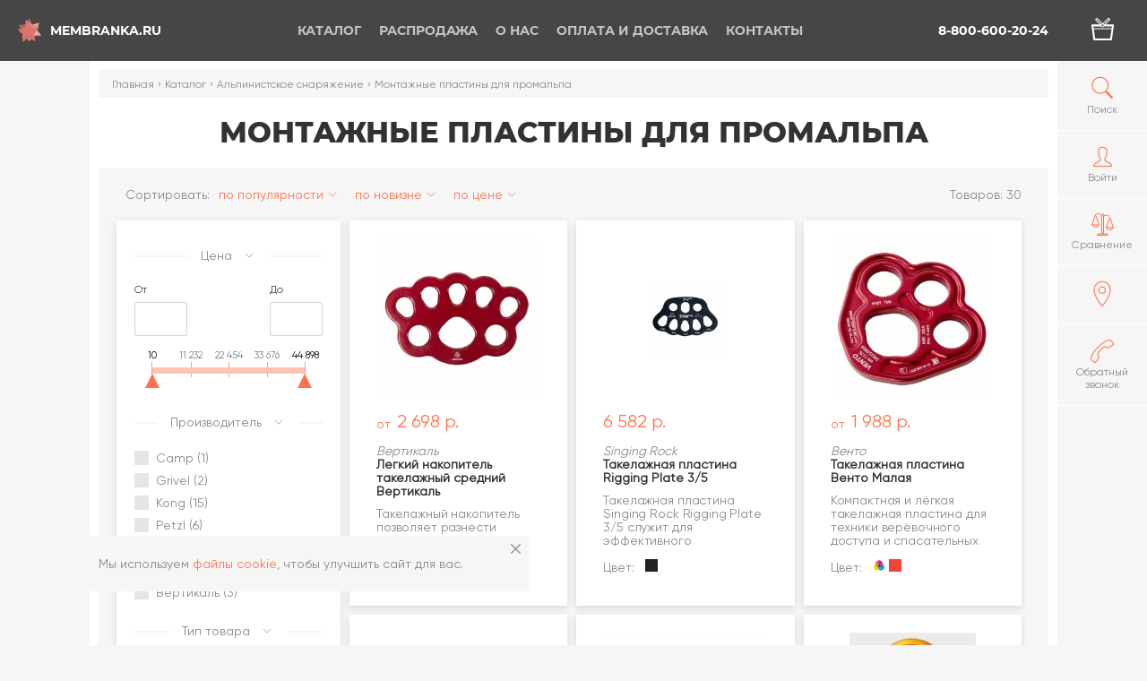

--- FILE ---
content_type: text/html; charset=UTF-8
request_url: https://membranka.ru/catalog/alpinistskoe-snaryazhenie/montazhnye-plastiny-dlya-promalpa/
body_size: 37596
content:
<!DOCTYPE html><html xmlns="http://www.w3.org/1999/xhtml" lang="ru"><head><meta charset="UTF-8" /><title>Монтажные пластины для промальпа купить в интернет-магазине Мембранка —  размеры, фото, цены</title>
<meta name="keywords" content="монтажные пластины для промальпа" />
<meta name="description" content="Монтажные пластины для промальпа — приобрести в Мембранке, у нас:✅ цены от  848₽;✅ Огромный каталог спортивных товаров;✅ Доставка по Москве и России" />


<script data-skip-moving="true">(function(w, d, n) {var cl = "bx-core";var ht = d.documentElement;var htc = ht ? ht.className : undefined;if (htc === undefined || htc.indexOf(cl) !== -1){return;}var ua = n.userAgent;if (/(iPad;)|(iPhone;)/i.test(ua)){cl += " bx-ios";}else if (/Android/i.test(ua)){cl += " bx-android";}cl += (/(ipad|iphone|android|mobile|touch)/i.test(ua) ? " bx-touch" : " bx-no-touch");cl += w.devicePixelRatio && w.devicePixelRatio >= 2? " bx-retina": " bx-no-retina";var ieVersion = -1;if (/AppleWebKit/.test(ua)){cl += " bx-chrome";}else if ((ieVersion = getIeVersion()) > 0){cl += " bx-ie bx-ie" + ieVersion;if (ieVersion > 7 && ieVersion < 10 && !isDoctype()){cl += " bx-quirks";}}else if (/Opera/.test(ua)){cl += " bx-opera";}else if (/Gecko/.test(ua)){cl += " bx-firefox";}if (/Macintosh/i.test(ua)){cl += " bx-mac";}ht.className = htc ? htc + " " + cl : cl;function isDoctype(){if (d.compatMode){return d.compatMode == "CSS1Compat";}return d.documentElement && d.documentElement.clientHeight;}function getIeVersion(){if (/Opera/i.test(ua) || /Webkit/i.test(ua) || /Firefox/i.test(ua) || /Chrome/i.test(ua)){return -1;}var rv = -1;if (!!(w.MSStream) && !(w.ActiveXObject) && ("ActiveXObject" in w)){rv = 11;}else if (!!d.documentMode && d.documentMode >= 10){rv = 10;}else if (!!d.documentMode && d.documentMode >= 9){rv = 9;}else if (d.attachEvent && !/Opera/.test(ua)){rv = 8;}if (rv == -1 || rv == 8){var re;if (n.appName == "Microsoft Internet Explorer"){re = new RegExp("MSIE ([0-9]+[\.0-9]*)");if (re.exec(ua) != null){rv = parseFloat(RegExp.$1);}}else if (n.appName == "Netscape"){rv = 11;re = new RegExp("Trident/.*rv:([0-9]+[\.0-9]*)");if (re.exec(ua) != null){rv = parseFloat(RegExp.$1);}}}return rv;}})(window, document, navigator);</script>

<link href="/bitrix/js/intranet/intranet-common.min.css?158073715762422" type="text/css"  rel="stylesheet" />

<link href="/bitrix/js/main/popup/dist/main.popup.bundle.min.css?160760908423520" type="text/css"  rel="stylesheet" />
<link href="/bitrix/cache/css/mm/main/page_6d0f1f206483ca89ac506d78c77d41bd/page_6d0f1f206483ca89ac506d78c77d41bd_v1.css?176987169928433" type="text/css"  rel="stylesheet" />
<link href="/bitrix/cache/css/mm/main/template_f9eb981437f8d11f0f0ef59f04fabf22/template_f9eb981437f8d11f0f0ef59f04fabf22_v1.css?1769871607591768" type="text/css"  data-template-style="true" rel="stylesheet" />






<meta name="author" content="membranka.ru" />
<meta name="viewport" content="width=device-width, user-scalable=yes">
<meta name="yandex-verification" content="45d8669a18dac8b5" />
<link rel="shortcut icon" type="image/x-icon" href="/favicon.ico" />
<link rel="apple-touch-icon" sizes="57x57" href="/apple-icon-57x57.png">
<link rel="apple-touch-icon" sizes="60x60" href="/apple-icon-60x60.png">
<link rel="apple-touch-icon" sizes="72x72" href="/apple-icon-72x72.png">
<link rel="apple-touch-icon" sizes="76x76" href="/apple-icon-76x76.png">
<link rel="apple-touch-icon" sizes="114x114" href="/apple-icon-114x114.png">
<link rel="apple-touch-icon" sizes="120x120" href="/apple-icon-120x120.png">
<link rel="apple-touch-icon" sizes="144x144" href="/apple-icon-144x144.png">
<link rel="apple-touch-icon" sizes="152x152" href="/apple-icon-152x152.png">
<link rel="apple-touch-icon" sizes="180x180" href="/apple-icon-180x180.png">
<link rel="icon" type="image/png" sizes="192x192"  href="/android-icon-192x192.png">
<link rel="icon" type="image/png" sizes="32x32" href="/favicon-32x32.png">
<link rel="icon" type="image/png" sizes="96x96" href="/favicon-96x96.png">
<link rel="icon" type="image/png" sizes="16x16" href="/favicon-16x16.png">
<link rel="manifest" href="/manifest.json">
<meta name="msapplication-TileColor" content="#FF714E">
<meta name="msapplication-TileImage" content="/ms-icon-144x144.png">
<meta name="theme-color" content="#FF714E">
<meta name="robots" content="index, follow">
<link rel="next" href="/catalog/alpinistskoe-snaryazhenie/montazhnye-plastiny-dlya-promalpa/?PAGEN_1=2" />

        <!-- Google Tag Manager -->
        <script data-skip-moving='true'>(function(w,d,s,l,i){w[l]=w[l]||[];w[l].push({'gtm.start':
                    new Date().getTime(),event:'gtm.js'});var f=d.getElementsByTagName(s)[0],
                j=d.createElement(s),dl=l!='dataLayer'?'&l='+l:'';j.async=true;j.src=
                'https://www.googletagmanager.com/gtm.js?id='+i+dl;f.parentNode.insertBefore(j,f);
            })(window,document,'script','dataLayer','GTM-WT2N354');</script>
        <!-- End Google Tag Manager -->
    </head>

    <body class="catalogPage alpinistskoe-snaryazheniePage montazhnye-plastiny-dlya-promalpaPage  categoriesPage"><!-- Google Tag Manager (noscript) -->
<noscript><!-- deleted by bitrix Antivirus --></noscript>
<!-- End Google Tag Manager (noscript) -->

<!-- Yandex.Metrika counter -->

<noscript><div><img src="https://mc.yandex.ru/watch/17562868" style="position:absolute; left:-9999px;" alt="" /></div></noscript>
<!-- /Yandex.Metrika counter --><div class="popup">
    <div class="popup__overlay"></div>
    <div class="popup__content">
        <div class="popup__item" id="dynamic-popup">
            <button class="popup__itemClose js-closePopup">
                <svg class="icon icon-delete">
                    <use xlink:href="#icon-delete"></use>
                </svg>
            </button>

            <div class="popup__itemTitle"></div>

            <div class="popup__itemContent">
            </div>
        </div>
    </div>
</div>
        <div class="mobileMenu__overlay"></div>
        <div class="headerGhost"></div>
        <header class="header">
            <div class="header__bg"></div>
                <a class="header__logo headerLogo" href="/">
                    <div class="headerLogo__inner">
                        <svg xmlns="http://www.w3.org/2000/svg" viewBox="0 0 97.62 100.69" class="headerLogo__icon">
    <g>
        <polygon id="svg-logo-bottom" style="fill:#e8a9a6;" points="64.46 96.73 38.63 74.85 8.47 80.73 20.92 49.99 4.22 24.52 36.41 26.55 60.76 4.8 68.44 35.09 97.62 49.35 69.83 62.54 64.46 96.73"/>
        <polygon id="svg-logo-middle" style="fill:#d96c63;" points="48.71 100.69 33.44 72.17 0 68.58 23.18 43.88 16.82 14.27 46.25 26.15 75.45 12.29 73.14 44.25 94.76 64.91 64.44 71.03 48.71 100.69"/>
        <polygon id="svg-logo-top" style="fill:#dc7a73;opacity:0.63;" points="81.3 86.12 51.23 72.06 22.22 88.39 25.32 55.31 1.71 35.26 32.7 27.87 47.4 0 65.54 26.91 95.78 31.04 75.33 53.34 81.3 86.12"/>
    </g>
</svg>                        <div class="headerLogo__text">Membranka.ru</div>
                    </div>
                </a>
            <div class="header__bars js-showMenu">
                <div class="bar"></div>
                <div class="bar"></div>
            </div>
            <nav class="header__menu headerMenu">
                <ul class="headerMenu__items headerMenuItems headerMenuItems-pages">
                    <li class="headerMenu__item headerMenuItem headerMenuItem-parent active">
                    <a href="/catalog/" class="headerMenuItem__link">
                        <svg class="icon icon-arrow headerMenuItem__icon headerMenuItem__icon-firstLevel">
                            <use xlink:href="#icon-arrow"></use>
                        </svg>Каталог                    </a>
                    <div class="headerMenuItem__submenu headerSubmenu headerSubmenu-firstLevel">
                        <div class="headerSubmenu__inner">
                            <ul class="headerSubmenu__items">
                                    <li
                        class="headerSubmenu__item headerSubmenuItem headerSubmenuItem-parent headerSubmenuItem-firstLevel hovered"
                     data-img="/thumb/250x0xIN/upload/iblock/7ad/96c0bb445a8d2dd628e11e28afa3bd47.jpg"                >
                    <a href="/catalog/alpinistskoe-snaryazhenie/" class="headerSubmenuItem__link headerSubmenuItem__link-firstLevel">
                        <svg class="icon icon-arrow headerMenuItem__icon headerMenuItem__icon-secondLevel headerSubmenuItem__icon">
                            <use xlink:href="#icon-arrow"></use>
                        </svg>Альпинистское снаряжение</a>
                                        <ul class="headerMenuItem__submenu headerSubmenu headerSubmenu-secondLevel headerSubmenu-threeColumn">
                                        <li class="headerSubmenu__item headerSubmenuItem headerSubmenuItem-secondLevel">
                    <a href="/catalog/alpinistskoe-snaryazhenie/aksessuary-alpinizma/" class="headerSubmenuItem__link headerSubmenuItem__link-secondLevel">Аксессуары альпинизма</a>
                </li>
                                <li class="headerSubmenu__item headerSubmenuItem headerSubmenuItem-secondLevel">
                    <a href="/catalog/alpinistskoe-snaryazhenie/alpinistskie-ochki_1/" class="headerSubmenuItem__link headerSubmenuItem__link-secondLevel">Альпинистские очки</a>
                </li>
                                <li class="headerSubmenu__item headerSubmenuItem headerSubmenuItem-secondLevel">
                    <a href="/catalog/alpinistskoe-snaryazhenie/amortizatory-ryvka_1/" class="headerSubmenuItem__link headerSubmenuItem__link-secondLevel">Амортизаторы рывка</a>
                </li>
                                <li class="headerSubmenu__item headerSubmenuItem headerSubmenuItem-secondLevel">
                    <a href="/catalog/alpinistskoe-snaryazhenie/ankernye-linii/" class="headerSubmenuItem__link headerSubmenuItem__link-secondLevel">Анкерные линии</a>
                </li>
                                <li class="headerSubmenu__item headerSubmenuItem headerSubmenuItem-secondLevel">
                    <a href="/catalog/alpinistskoe-snaryazhenie/blok-roliki-alpinistskie/" class="headerSubmenuItem__link headerSubmenuItem__link-secondLevel">Блок-ролики альпинистские</a>
                </li>
                                <li class="headerSubmenu__item headerSubmenuItem headerSubmenuItem-secondLevel">
                    <a href="/catalog/alpinistskoe-snaryazhenie/veryevki_1/" class="headerSubmenuItem__link headerSubmenuItem__link-secondLevel">Верёвки</a>
                </li>
                                <li class="headerSubmenu__item headerSubmenuItem headerSubmenuItem-secondLevel">
                    <a href="/catalog/alpinistskoe-snaryazhenie/vertlyugi-dlya-alpinistskikh-veryevok/" class="headerSubmenuItem__link headerSubmenuItem__link-secondLevel">Вертлюги для альпинистских верёвок</a>
                </li>
                                <li class="headerSubmenu__item headerSubmenuItem headerSubmenuItem-secondLevel">
                    <a href="/catalog/alpinistskoe-snaryazhenie/derzhateli-instrumentov/" class="headerSubmenuItem__link headerSubmenuItem__link-secondLevel">Держатели инструментов</a>
                </li>
                                <li class="headerSubmenu__item headerSubmenuItem headerSubmenuItem-secondLevel">
                    <a href="/catalog/alpinistskoe-snaryazhenie/deyzicheyny/" class="headerSubmenuItem__link headerSubmenuItem__link-secondLevel">Дэйзичейны</a>
                </li>
                                <li class="headerSubmenu__item headerSubmenuItem headerSubmenuItem-secondLevel">
                    <a href="/catalog/alpinistskoe-snaryazhenie/zazhimy-alpinistskie/" class="headerSubmenuItem__link headerSubmenuItem__link-secondLevel">Зажимы альпинистские</a>
                </li>
                                <li class="headerSubmenu__item headerSubmenuItem headerSubmenuItem-secondLevel">
                    <a href="/catalog/alpinistskoe-snaryazhenie/zatsepy-dlya-skalodromov/" class="headerSubmenuItem__link headerSubmenuItem__link-secondLevel">Зацепы для скалодромов</a>
                </li>
                                <li class="headerSubmenu__item headerSubmenuItem headerSubmenuItem-secondLevel">
                    <a href="/catalog/alpinistskoe-snaryazhenie/zashchita-ledovogo-snaryazheniya/" class="headerSubmenuItem__link headerSubmenuItem__link-secondLevel">Защита ледового снаряжения</a>
                </li>
                                <li class="headerSubmenu__item headerSubmenuItem headerSubmenuItem-secondLevel">
                    <a href="/catalog/alpinistskoe-snaryazhenie/karabiny-dlya-alpinizma/" class="headerSubmenuItem__link headerSubmenuItem__link-secondLevel">Карабины для альпинизма</a>
                </li>
                                <li class="headerSubmenu__item headerSubmenuItem headerSubmenuItem-secondLevel">
                    <a href="/catalog/alpinistskoe-snaryazhenie/kaski-alpinistskie/" class="headerSubmenuItem__link headerSubmenuItem__link-secondLevel">Каски альпинистские</a>
                </li>
                                <li class="headerSubmenu__item headerSubmenuItem headerSubmenuItem-secondLevel">
                    <a href="/catalog/alpinistskoe-snaryazhenie/knigi-ob-alpinizme/" class="headerSubmenuItem__link headerSubmenuItem__link-secondLevel">Книги об альпинизме</a>
                </li>
                                <li class="headerSubmenu__item headerSubmenuItem headerSubmenuItem-secondLevel">
                    <a href="/catalog/alpinistskoe-snaryazhenie/koshki-alpinistskie/" class="headerSubmenuItem__link headerSubmenuItem__link-secondLevel">Кошки альпинистские</a>
                </li>
                                <li class="headerSubmenu__item headerSubmenuItem headerSubmenuItem-secondLevel">
                    <a href="/catalog/alpinistskoe-snaryazhenie/kreshpady-dlya-bolderinga/" class="headerSubmenuItem__link headerSubmenuItem__link-secondLevel">Крэшпады для болдеринга</a>
                </li>
                                <li class="headerSubmenu__item headerSubmenuItem headerSubmenuItem-secondLevel">
                    <a href="/catalog/alpinistskoe-snaryazhenie/kryuchya-i-zakladki-dlya-alpinizma/" class="headerSubmenuItem__link headerSubmenuItem__link-secondLevel">Крючья и закладки для альпинизма</a>
                </li>
                                <li class="headerSubmenu__item headerSubmenuItem headerSubmenuItem-secondLevel">
                    <a href="/catalog/alpinistskoe-snaryazhenie/ledobury-dlya-alpinizma/" class="headerSubmenuItem__link headerSubmenuItem__link-secondLevel">Ледобуры для альпинизма</a>
                </li>
                                <li class="headerSubmenu__item headerSubmenuItem headerSubmenuItem-secondLevel">
                    <a href="/catalog/alpinistskoe-snaryazhenie/ledoruby-dlya-alpinizma/" class="headerSubmenuItem__link headerSubmenuItem__link-secondLevel">Ледорубы для альпинизма</a>
                </li>
                                <li class="headerSubmenu__item headerSubmenuItem headerSubmenuItem-secondLevel">
                    <a href="/catalog/alpinistskoe-snaryazhenie/lesenki-i-pedali/" class="headerSubmenuItem__link headerSubmenuItem__link-secondLevel">Лесенки и педали</a>
                </li>
                                <li class="headerSubmenu__item headerSubmenuItem headerSubmenuItem-secondLevel">
                    <a href="/catalog/alpinistskoe-snaryazhenie/magneziya-zhidkaya-i-sukhaya-dlya-skalolazaniya/" class="headerSubmenuItem__link headerSubmenuItem__link-secondLevel">Магнезия жидкая и сухая для скалолазания</a>
                </li>
                                <li class="headerSubmenu__item headerSubmenuItem headerSubmenuItem-secondLevel">
                    <a href="/catalog/alpinistskoe-snaryazhenie/meshochki-dlya-magnezii/" class="headerSubmenuItem__link headerSubmenuItem__link-secondLevel">Мешочки для магнезии</a>
                </li>
                                <li class="headerSubmenu__item headerSubmenuItem headerSubmenuItem-secondLevel">
                    <a href="/catalog/alpinistskoe-snaryazhenie/molotki-skalnye-i-proboyniki/" class="headerSubmenuItem__link headerSubmenuItem__link-secondLevel">Молотки скальные и пробойники</a>
                </li>
                                <li class="headerSubmenu__item headerSubmenuItem headerSubmenuItem-secondLevel">
                    <a href="/catalog/alpinistskoe-snaryazhenie/montazhnye-plastiny-dlya-promalpa/" class="headerSubmenuItem__link headerSubmenuItem__link-secondLevel">Монтажные пластины для промальпа</a>
                </li>
                                <li class="headerSubmenu__item headerSubmenuItem headerSubmenuItem-secondLevel">
                    <a href="/catalog/alpinistskoe-snaryazhenie/ottyazhki_2/" class="headerSubmenuItem__link headerSubmenuItem__link-secondLevel">Оттяжки</a>
                </li>
                                <li class="headerSubmenu__item headerSubmenuItem headerSubmenuItem-secondLevel">
                    <a href="/catalog/alpinistskoe-snaryazhenie/perchatki-alpinistskie_1/" class="headerSubmenuItem__link headerSubmenuItem__link-secondLevel">Перчатки альпинистские</a>
                </li>
                                <li class="headerSubmenu__item headerSubmenuItem headerSubmenuItem-secondLevel">
                    <a href="/catalog/alpinistskoe-snaryazhenie/ottyazhki-s-karabinami-dlya-skalolazaniya/" class="headerSubmenuItem__link headerSubmenuItem__link-secondLevel">Оттяжки с карабинами для скалолазания</a>
                </li>
                                <li class="headerSubmenu__item headerSubmenuItem headerSubmenuItem-secondLevel">
                    <a href="/catalog/alpinistskoe-snaryazhenie/petli-strakhovochnye/" class="headerSubmenuItem__link headerSubmenuItem__link-secondLevel">Петли страховочные</a>
                </li>
                                <li class="headerSubmenu__item headerSubmenuItem headerSubmenuItem-secondLevel">
                    <a href="/catalog/alpinistskoe-snaryazhenie/podarki-dlya-skalolazov-i-alpinistov/" class="headerSubmenuItem__link headerSubmenuItem__link-secondLevel">Подарки для скалолазов и альпинистов</a>
                </li>
                                <li class="headerSubmenu__item headerSubmenuItem headerSubmenuItem-secondLevel">
                    <a href="/catalog/alpinistskoe-snaryazhenie/protektory-gibkie-i-modulnye/" class="headerSubmenuItem__link headerSubmenuItem__link-secondLevel">Протекторы гибкие и модульные</a>
                </li>
                                <li class="headerSubmenu__item headerSubmenuItem headerSubmenuItem-secondLevel">
                    <a href="/catalog/alpinistskoe-snaryazhenie/remni-dlya-takelazhnykh-rabot/" class="headerSubmenuItem__link headerSubmenuItem__link-secondLevel">Ремни для такелажных работ</a>
                </li>
                                <li class="headerSubmenu__item headerSubmenuItem headerSubmenuItem-secondLevel">
                    <a href="/catalog/alpinistskoe-snaryazhenie/ryukzaki-dlya-alpinistskikh-veryevok/" class="headerSubmenuItem__link headerSubmenuItem__link-secondLevel">Рюкзаки для альпинистских верёвок</a>
                </li>
                                <li class="headerSubmenu__item headerSubmenuItem headerSubmenuItem-secondLevel">
                    <a href="/catalog/alpinistskoe-snaryazhenie/samostrakhovki-alpinistskie/" class="headerSubmenuItem__link headerSubmenuItem__link-secondLevel">Самостраховки альпинистские</a>
                </li>
                                <li class="headerSubmenu__item headerSubmenuItem headerSubmenuItem-secondLevel">
                    <a href="/catalog/alpinistskoe-snaryazhenie/sidushki-dlya-promalpa/" class="headerSubmenuItem__link headerSubmenuItem__link-secondLevel">Сидушки для промальпа</a>
                </li>
                                <li class="headerSubmenu__item headerSubmenuItem headerSubmenuItem-secondLevel">
                    <a href="/catalog/alpinistskoe-snaryazhenie/skalnye-tufli_1/" class="headerSubmenuItem__link headerSubmenuItem__link-secondLevel">Скальные туфли</a>
                </li>
                                <li class="headerSubmenu__item headerSubmenuItem headerSubmenuItem-secondLevel">
                    <a href="/catalog/alpinistskoe-snaryazhenie/snaryazhenie-dlya-sleklayna/" class="headerSubmenuItem__link headerSubmenuItem__link-secondLevel">Снаряжение для слэклайна</a>
                </li>
                                <li class="headerSubmenu__item headerSubmenuItem headerSubmenuItem-secondLevel">
                    <a href="/catalog/alpinistskoe-snaryazhenie/spasatelnoe-snaryazhenie_1/" class="headerSubmenuItem__link headerSubmenuItem__link-secondLevel">Спасательное снаряжение</a>
                </li>
                                <li class="headerSubmenu__item headerSubmenuItem headerSubmenuItem-secondLevel">
                    <a href="/catalog/alpinistskoe-snaryazhenie/strakhovochno-spuskovye-ustroystva-alpinistskie/" class="headerSubmenuItem__link headerSubmenuItem__link-secondLevel">Страховочно-спусковые устройства альпинистские</a>
                </li>
                                <li class="headerSubmenu__item headerSubmenuItem headerSubmenuItem-secondLevel">
                    <a href="/catalog/alpinistskoe-snaryazhenie/strakhovochnye-sistemy-dlya-alpinizma/" class="headerSubmenuItem__link headerSubmenuItem__link-secondLevel">Страховочные системы для альпинизма</a>
                </li>
                                <li class="headerSubmenu__item headerSubmenuItem headerSubmenuItem-secondLevel">
                    <a href="/catalog/alpinistskoe-snaryazhenie/stropy-dlya-alpinizma/" class="headerSubmenuItem__link headerSubmenuItem__link-secondLevel">Стропы для альпинизма</a>
                </li>
                </ul></li>                <li
                        class="headerSubmenu__item headerSubmenuItem headerSubmenuItem-parent headerSubmenuItem-firstLevel"
                     data-img="/thumb/250x0xIN/upload/iblock/ee0/bike.jpg"                >
                    <a href="/catalog/velotovary/" class="headerSubmenuItem__link headerSubmenuItem__link-firstLevel">
                        <svg class="icon icon-arrow headerMenuItem__icon headerMenuItem__icon-secondLevel headerSubmenuItem__icon">
                            <use xlink:href="#icon-arrow"></use>
                        </svg>Велотовары</a>
                                        <ul class="headerMenuItem__submenu headerSubmenu headerSubmenu-secondLevel">
                                        <li class="headerSubmenu__item headerSubmenuItem headerSubmenuItem-secondLevel">
                    <a href="/catalog/velotovary/velobagazhniki/" class="headerSubmenuItem__link headerSubmenuItem__link-secondLevel">Велобагажники</a>
                </li>
                                <li class="headerSubmenu__item headerSubmenuItem headerSubmenuItem-secondLevel">
                    <a href="/catalog/velotovary/velozamki/" class="headerSubmenuItem__link headerSubmenuItem__link-secondLevel">Велозамки</a>
                </li>
                                <li class="headerSubmenu__item headerSubmenuItem headerSubmenuItem-secondLevel">
                    <a href="/catalog/velotovary/velozapchasti/" class="headerSubmenuItem__link headerSubmenuItem__link-secondLevel">Велозапчасти</a>
                </li>
                                <li class="headerSubmenu__item headerSubmenuItem headerSubmenuItem-secondLevel">
                    <a href="/catalog/velotovary/velokresla/" class="headerSubmenuItem__link headerSubmenuItem__link-secondLevel">Велокресла</a>
                </li>
                                <li class="headerSubmenu__item headerSubmenuItem headerSubmenuItem-secondLevel">
                    <a href="/catalog/velotovary/veloperchatki_1/" class="headerSubmenuItem__link headerSubmenuItem__link-secondLevel">Велоперчатки</a>
                </li>
                                <li class="headerSubmenu__item headerSubmenuItem headerSubmenuItem-secondLevel">
                    <a href="/catalog/velotovary/veloryukzaki/" class="headerSubmenuItem__link headerSubmenuItem__link-secondLevel">Велорюкзаки</a>
                </li>
                                <li class="headerSubmenu__item headerSubmenuItem headerSubmenuItem-secondLevel">
                    <a href="/catalog/velotovary/velosumki-i-bardachki/" class="headerSubmenuItem__link headerSubmenuItem__link-secondLevel">Велосумки и бардачки</a>
                </li>
                                <li class="headerSubmenu__item headerSubmenuItem headerSubmenuItem-secondLevel">
                    <a href="/catalog/velotovary/velofonari/" class="headerSubmenuItem__link headerSubmenuItem__link-secondLevel">Велофонари</a>
                </li>
                                <li class="headerSubmenu__item headerSubmenuItem headerSubmenuItem-secondLevel">
                    <a href="/catalog/velotovary/veloshlemy/" class="headerSubmenuItem__link headerSubmenuItem__link-secondLevel">Велошлемы</a>
                </li>
                                <li class="headerSubmenu__item headerSubmenuItem headerSubmenuItem-secondLevel">
                    <a href="/catalog/velotovary/veloshlemy-dlya-detey/" class="headerSubmenuItem__link headerSubmenuItem__link-secondLevel">Велошлемы для детей</a>
                </li>
                                <li class="headerSubmenu__item headerSubmenuItem headerSubmenuItem-secondLevel">
                    <a href="/catalog/velotovary/vzroslye-velosipedy/" class="headerSubmenuItem__link headerSubmenuItem__link-secondLevel">Взрослые велосипеды</a>
                </li>
                                <li class="headerSubmenu__item headerSubmenuItem headerSubmenuItem-secondLevel">
                    <a href="/catalog/velotovary/detskie-velosipedy/" class="headerSubmenuItem__link headerSubmenuItem__link-secondLevel">Детские велосипеды</a>
                </li>
                                <li class="headerSubmenu__item headerSubmenuItem headerSubmenuItem-secondLevel">
                    <a href="/catalog/velotovary/zvonki-velosipednye/" class="headerSubmenuItem__link headerSubmenuItem__link-secondLevel">Звонки велосипедные</a>
                </li>
                                <li class="headerSubmenu__item headerSubmenuItem headerSubmenuItem-secondLevel">
                    <a href="/catalog/velotovary/longbordy/" class="headerSubmenuItem__link headerSubmenuItem__link-secondLevel">Лонгборды</a>
                </li>
                                <li class="headerSubmenu__item headerSubmenuItem headerSubmenuItem-secondLevel">
                    <a href="/catalog/velotovary/nasosy-velosipednye/" class="headerSubmenuItem__link headerSubmenuItem__link-secondLevel">Насосы велосипедные</a>
                </li>
                                <li class="headerSubmenu__item headerSubmenuItem headerSubmenuItem-secondLevel">
                    <a href="/catalog/velotovary/rolikovye-konki/" class="headerSubmenuItem__link headerSubmenuItem__link-secondLevel">Роликовые коньки</a>
                </li>
                                <li class="headerSubmenu__item headerSubmenuItem headerSubmenuItem-secondLevel">
                    <a href="/catalog/velotovary/skladnye-velosipedy/" class="headerSubmenuItem__link headerSubmenuItem__link-secondLevel">Складные велосипеды</a>
                </li>
                                <li class="headerSubmenu__item headerSubmenuItem headerSubmenuItem-secondLevel">
                    <a href="/catalog/velotovary/chekhly-dlya-velosipedov-i-mototsiklov/" class="headerSubmenuItem__link headerSubmenuItem__link-secondLevel">Чехлы для велосипедов и мотоциклов</a>
                </li>
                </ul></li>                <li
                        class="headerSubmenu__item headerSubmenuItem headerSubmenuItem-parent headerSubmenuItem-firstLevel"
                     data-img="/thumb/250x0xIN/upload/iblock/178/dff06cbbb9d99b10aafb5ea0540eb9ea.jpg"                >
                    <a href="/catalog/detskaya-sportivnaya-obuv/" class="headerSubmenuItem__link headerSubmenuItem__link-firstLevel">
                        <svg class="icon icon-arrow headerMenuItem__icon headerMenuItem__icon-secondLevel headerSubmenuItem__icon">
                            <use xlink:href="#icon-arrow"></use>
                        </svg>Детская спортивная обувь</a>
                                        <ul class="headerMenuItem__submenu headerSubmenu headerSubmenu-secondLevel headerSubmenu-oneColumn">
                                        <li class="headerSubmenu__item headerSubmenuItem headerSubmenuItem-secondLevel">
                    <a href="/catalog/detskaya-sportivnaya-obuv/demisezonnye-botinki/" class="headerSubmenuItem__link headerSubmenuItem__link-secondLevel">Демисезонные ботинки</a>
                </li>
                                <li class="headerSubmenu__item headerSubmenuItem headerSubmenuItem-secondLevel">
                    <a href="/catalog/detskaya-sportivnaya-obuv/detskie-zimnie-sapogi/" class="headerSubmenuItem__link headerSubmenuItem__link-secondLevel">Детские зимние сапоги</a>
                </li>
                                <li class="headerSubmenu__item headerSubmenuItem headerSubmenuItem-secondLevel">
                    <a href="/catalog/detskaya-sportivnaya-obuv/detskie-krossovki-i-kedy/" class="headerSubmenuItem__link headerSubmenuItem__link-secondLevel">Детские кроссовки и кеды</a>
                </li>
                                <li class="headerSubmenu__item headerSubmenuItem headerSubmenuItem-secondLevel">
                    <a href="/catalog/detskaya-sportivnaya-obuv/detskie-sandalii/" class="headerSubmenuItem__link headerSubmenuItem__link-secondLevel">Детские сандалии</a>
                </li>
                </ul></li>                <li
                        class="headerSubmenu__item headerSubmenuItem headerSubmenuItem-parent headerSubmenuItem-firstLevel"
                     data-img="/thumb/250x0xIN/upload/iblock/8b6/be381ae6107d2ab8a75996f2d19469fd.jpg"                >
                    <a href="/catalog/detskaya-sportivnaya-odezhda/" class="headerSubmenuItem__link headerSubmenuItem__link-firstLevel">
                        <svg class="icon icon-arrow headerMenuItem__icon headerMenuItem__icon-secondLevel headerSubmenuItem__icon">
                            <use xlink:href="#icon-arrow"></use>
                        </svg>Детская спортивная одежда</a>
                                        <ul class="headerMenuItem__submenu headerSubmenu headerSubmenu-secondLevel headerSubmenu-oneColumn">
                                        <li class="headerSubmenu__item headerSubmenuItem headerSubmenuItem-secondLevel">
                    <a href="/catalog/detskaya-sportivnaya-odezhda/detskie-kostyumy-kombinezony/" class="headerSubmenuItem__link headerSubmenuItem__link-secondLevel">Детские костюмы  комбинезоны</a>
                </li>
                                <li class="headerSubmenu__item headerSubmenuItem headerSubmenuItem-secondLevel">
                    <a href="/catalog/detskaya-sportivnaya-odezhda/detskie-plavatelnye-kupalniki/" class="headerSubmenuItem__link headerSubmenuItem__link-secondLevel">Детские плавательные купальники</a>
                </li>
                                <li class="headerSubmenu__item headerSubmenuItem headerSubmenuItem-secondLevel">
                    <a href="/catalog/detskaya-sportivnaya-odezhda/detskie-sportivnye-bryuki/" class="headerSubmenuItem__link headerSubmenuItem__link-secondLevel">Детские спортивные брюки</a>
                </li>
                                <li class="headerSubmenu__item headerSubmenuItem headerSubmenuItem-secondLevel">
                    <a href="/catalog/detskaya-sportivnaya-odezhda/detskie-sportivnye-kurtki/" class="headerSubmenuItem__link headerSubmenuItem__link-secondLevel">Детские спортивные куртки</a>
                </li>
                                <li class="headerSubmenu__item headerSubmenuItem headerSubmenuItem-secondLevel">
                    <a href="/catalog/detskaya-sportivnaya-odezhda/detskie-sportivnye-futbolki/" class="headerSubmenuItem__link headerSubmenuItem__link-secondLevel">Детские спортивные футболки</a>
                </li>
                                <li class="headerSubmenu__item headerSubmenuItem headerSubmenuItem-secondLevel">
                    <a href="/catalog/detskaya-sportivnaya-odezhda/detskie-yubki-i-platya/" class="headerSubmenuItem__link headerSubmenuItem__link-secondLevel">Детские юбки и платья</a>
                </li>
                                <li class="headerSubmenu__item headerSubmenuItem headerSubmenuItem-secondLevel">
                    <a href="/catalog/detskaya-sportivnaya-odezhda/detskoe-termobelye/" class="headerSubmenuItem__link headerSubmenuItem__link-secondLevel">Детское термобельё</a>
                </li>
                                <li class="headerSubmenu__item headerSubmenuItem headerSubmenuItem-secondLevel">
                    <a href="/catalog/detskaya-sportivnaya-odezhda/detskie-shapki-perchatki-noski/" class="headerSubmenuItem__link headerSubmenuItem__link-secondLevel">Детские шапки, перчатки, носки</a>
                </li>
                </ul></li>                <li
                        class="headerSubmenu__item headerSubmenuItem headerSubmenuItem-parent headerSubmenuItem-firstLevel"
                     data-img="/thumb/250x0xIN/upload/iblock/aa2/c45df0fd15eac0999db0d6d952f18785.jpg"                >
                    <a href="/catalog/zhenskaya-sportivnaya-obuv/" class="headerSubmenuItem__link headerSubmenuItem__link-firstLevel">
                        <svg class="icon icon-arrow headerMenuItem__icon headerMenuItem__icon-secondLevel headerSubmenuItem__icon">
                            <use xlink:href="#icon-arrow"></use>
                        </svg>Женская спортивная обувь</a>
                                        <ul class="headerMenuItem__submenu headerSubmenu headerSubmenu-secondLevel headerSubmenu-oneColumn">
                                        <li class="headerSubmenu__item headerSubmenuItem headerSubmenuItem-secondLevel">
                    <a href="/catalog/zhenskaya-sportivnaya-obuv/zhenskie-domashnie-tapochki/" class="headerSubmenuItem__link headerSubmenuItem__link-secondLevel">Женские домашние тапочки</a>
                </li>
                                <li class="headerSubmenu__item headerSubmenuItem headerSubmenuItem-secondLevel">
                    <a href="/catalog/zhenskaya-sportivnaya-obuv/zhenskie-zimnie-sapogi/" class="headerSubmenuItem__link headerSubmenuItem__link-secondLevel">Женские зимние сапоги</a>
                </li>
                                <li class="headerSubmenu__item headerSubmenuItem headerSubmenuItem-secondLevel">
                    <a href="/catalog/zhenskaya-sportivnaya-obuv/zhenskie-rezinovye-sapogi/" class="headerSubmenuItem__link headerSubmenuItem__link-secondLevel">Женские резиновые сапоги</a>
                </li>
                                <li class="headerSubmenu__item headerSubmenuItem headerSubmenuItem-secondLevel">
                    <a href="/catalog/zhenskaya-sportivnaya-obuv/zhenskie-sandalii/" class="headerSubmenuItem__link headerSubmenuItem__link-secondLevel">Женские сандалии</a>
                </li>
                                <li class="headerSubmenu__item headerSubmenuItem headerSubmenuItem-secondLevel">
                    <a href="/catalog/zhenskaya-sportivnaya-obuv/zhenskie-sportivnye-botinki/" class="headerSubmenuItem__link headerSubmenuItem__link-secondLevel">Женские спортивные ботинки</a>
                </li>
                                <li class="headerSubmenu__item headerSubmenuItem headerSubmenuItem-secondLevel">
                    <a href="/catalog/zhenskaya-sportivnaya-obuv/zhenskie-sportivnye-krossovki/" class="headerSubmenuItem__link headerSubmenuItem__link-secondLevel">Женские спортивные кроссовки</a>
                </li>
                </ul></li>                <li
                        class="headerSubmenu__item headerSubmenuItem headerSubmenuItem-parent headerSubmenuItem-firstLevel"
                     data-img="/thumb/250x0xIN/upload/iblock/f23/095d9a5560d6b036d7f82df3bc0d570a.jpg"                >
                    <a href="/catalog/zhenskaya-sportivnaya-odezhda/" class="headerSubmenuItem__link headerSubmenuItem__link-firstLevel">
                        <svg class="icon icon-arrow headerMenuItem__icon headerMenuItem__icon-secondLevel headerSubmenuItem__icon">
                            <use xlink:href="#icon-arrow"></use>
                        </svg>Женская спортивная одежда</a>
                                        <ul class="headerMenuItem__submenu headerSubmenu headerSubmenu-secondLevel">
                                        <li class="headerSubmenu__item headerSubmenuItem headerSubmenuItem-secondLevel">
                    <a href="/catalog/zhenskaya-sportivnaya-odezhda/zhenskie-dzhempery-tolstovki-svitery/" class="headerSubmenuItem__link headerSubmenuItem__link-secondLevel">Женские джемперы, толстовки, свитеры</a>
                </li>
                                <li class="headerSubmenu__item headerSubmenuItem headerSubmenuItem-secondLevel">
                    <a href="/catalog/zhenskaya-sportivnaya-odezhda/zhenskie-zimnie-zhilety/" class="headerSubmenuItem__link headerSubmenuItem__link-secondLevel">Женские зимние жилеты</a>
                </li>
                                <li class="headerSubmenu__item headerSubmenuItem headerSubmenuItem-secondLevel">
                    <a href="/catalog/zhenskaya-sportivnaya-odezhda/zhenskie-kostyumy-i-kombinezony/" class="headerSubmenuItem__link headerSubmenuItem__link-secondLevel">Женские костюмы и комбинезоны</a>
                </li>
                                <li class="headerSubmenu__item headerSubmenuItem headerSubmenuItem-secondLevel">
                    <a href="/catalog/zhenskaya-sportivnaya-odezhda/zhenskie-kupalniki/" class="headerSubmenuItem__link headerSubmenuItem__link-secondLevel">Женские купальники</a>
                </li>
                                <li class="headerSubmenu__item headerSubmenuItem headerSubmenuItem-secondLevel">
                    <a href="/catalog/zhenskaya-sportivnaya-odezhda/zhenskie-rubashki/" class="headerSubmenuItem__link headerSubmenuItem__link-secondLevel">Женские рубашки</a>
                </li>
                                <li class="headerSubmenu__item headerSubmenuItem headerSubmenuItem-secondLevel">
                    <a href="/catalog/zhenskaya-sportivnaya-odezhda/zhenskie-sportivnye-bryuki/" class="headerSubmenuItem__link headerSubmenuItem__link-secondLevel">Женские спортивные брюки</a>
                </li>
                                <li class="headerSubmenu__item headerSubmenuItem headerSubmenuItem-secondLevel">
                    <a href="/catalog/zhenskaya-sportivnaya-odezhda/zhenskie-sportivnye-kurtki/" class="headerSubmenuItem__link headerSubmenuItem__link-secondLevel">Женские спортивные куртки</a>
                </li>
                                <li class="headerSubmenu__item headerSubmenuItem headerSubmenuItem-secondLevel">
                    <a href="/catalog/zhenskaya-sportivnaya-odezhda/zhenskie-futbolki/" class="headerSubmenuItem__link headerSubmenuItem__link-secondLevel">Женские футболки</a>
                </li>
                                <li class="headerSubmenu__item headerSubmenuItem headerSubmenuItem-secondLevel">
                    <a href="/catalog/zhenskaya-sportivnaya-odezhda/zhenskoe-termobele/" class="headerSubmenuItem__link headerSubmenuItem__link-secondLevel">Женское термобелье</a>
                </li>
                                <li class="headerSubmenu__item headerSubmenuItem headerSubmenuItem-secondLevel">
                    <a href="/catalog/zhenskaya-sportivnaya-odezhda/mayki-i-topy-dlya-fitnesa/" class="headerSubmenuItem__link headerSubmenuItem__link-secondLevel">Майки и топы для фитнеса</a>
                </li>
                                <li class="headerSubmenu__item headerSubmenuItem headerSubmenuItem-secondLevel">
                    <a href="/catalog/zhenskaya-sportivnaya-odezhda/yubki-i-platya/" class="headerSubmenuItem__link headerSubmenuItem__link-secondLevel">Юбки и платья</a>
                </li>
                </ul></li>                <li
                        class="headerSubmenu__item headerSubmenuItem headerSubmenuItem-parent headerSubmenuItem-firstLevel"
                     data-img="/thumb/250x0xIN/upload/iblock/1fd/moto.jpg"                >
                    <a href="/catalog/motozapchasti/" class="headerSubmenuItem__link headerSubmenuItem__link-firstLevel">
                        <svg class="icon icon-arrow headerMenuItem__icon headerMenuItem__icon-secondLevel headerSubmenuItem__icon">
                            <use xlink:href="#icon-arrow"></use>
                        </svg>Мотозапчасти</a>
                                        <ul class="headerMenuItem__submenu headerSubmenu headerSubmenu-secondLevel headerSubmenu-oneColumn">
                                        <li class="headerSubmenu__item headerSubmenuItem headerSubmenuItem-secondLevel">
                    <a href="/catalog/motozapchasti/vozdushnye-filtry/" class="headerSubmenuItem__link headerSubmenuItem__link-secondLevel">Воздушные фильтры</a>
                </li>
                                <li class="headerSubmenu__item headerSubmenuItem headerSubmenuItem-secondLevel">
                    <a href="/catalog/motozapchasti/maslyanye-filtry/" class="headerSubmenuItem__link headerSubmenuItem__link-secondLevel">Масляные фильтры</a>
                </li>
                                <li class="headerSubmenu__item headerSubmenuItem headerSubmenuItem-secondLevel">
                    <a href="/catalog/motozapchasti/motoaksessuary/" class="headerSubmenuItem__link headerSubmenuItem__link-secondLevel">Мотоаксессуары</a>
                </li>
                                <li class="headerSubmenu__item headerSubmenuItem headerSubmenuItem-secondLevel">
                    <a href="/catalog/motozapchasti/motoruchki/" class="headerSubmenuItem__link headerSubmenuItem__link-secondLevel">Моторучки</a>
                </li>
                                <li class="headerSubmenu__item headerSubmenuItem headerSubmenuItem-secondLevel">
                    <a href="/catalog/motozapchasti/tormoznye-kolodki-dlya-mototsikla/" class="headerSubmenuItem__link headerSubmenuItem__link-secondLevel">Тормозные колодки для мотоцикла</a>
                </li>
                                <li class="headerSubmenu__item headerSubmenuItem headerSubmenuItem-secondLevel">
                    <a href="/catalog/motozapchasti/chekhly-dlya-motosnaryazheniya/" class="headerSubmenuItem__link headerSubmenuItem__link-secondLevel">Чехлы для мотоснаряжения</a>
                </li>
                </ul></li>                <li
                        class="headerSubmenu__item headerSubmenuItem headerSubmenuItem-parent headerSubmenuItem-firstLevel"
                     data-img="/thumb/250x0xIN/upload/iblock/bc4/9043b31b4473d9cbe1068f90d5d013f4.jpg"                >
                    <a href="/catalog/muzhskaya-odezhda/" class="headerSubmenuItem__link headerSubmenuItem__link-firstLevel">
                        <svg class="icon icon-arrow headerMenuItem__icon headerMenuItem__icon-secondLevel headerSubmenuItem__icon">
                            <use xlink:href="#icon-arrow"></use>
                        </svg>Мужская одежда</a>
                                        <ul class="headerMenuItem__submenu headerSubmenu headerSubmenu-secondLevel">
                                        <li class="headerSubmenu__item headerSubmenuItem headerSubmenuItem-secondLevel">
                    <a href="/catalog/muzhskaya-odezhda/dzhempery-tolstovki-svitery/" class="headerSubmenuItem__link headerSubmenuItem__link-secondLevel">Джемперы, толстовки, свитеры</a>
                </li>
                                <li class="headerSubmenu__item headerSubmenuItem headerSubmenuItem-secondLevel">
                    <a href="/catalog/muzhskaya-odezhda/muzhskaya-odezhda-s-podogrevom/" class="headerSubmenuItem__link headerSubmenuItem__link-secondLevel">Мужская одежда с подогревом</a>
                </li>
                                <li class="headerSubmenu__item headerSubmenuItem headerSubmenuItem-secondLevel">
                    <a href="/catalog/muzhskaya-odezhda/muzhskie-bryuki/" class="headerSubmenuItem__link headerSubmenuItem__link-secondLevel">Мужские брюки</a>
                </li>
                                <li class="headerSubmenu__item headerSubmenuItem headerSubmenuItem-secondLevel">
                    <a href="/catalog/muzhskaya-odezhda/muzhskie-sportivnye-zhilety/" class="headerSubmenuItem__link headerSubmenuItem__link-secondLevel">Мужские спортивные жилеты</a>
                </li>
                                <li class="headerSubmenu__item headerSubmenuItem headerSubmenuItem-secondLevel">
                    <a href="/catalog/muzhskaya-odezhda/muzhskie-sportivnye-kostyumy/" class="headerSubmenuItem__link headerSubmenuItem__link-secondLevel">Мужские спортивные костюмы</a>
                </li>
                                <li class="headerSubmenu__item headerSubmenuItem headerSubmenuItem-secondLevel">
                    <a href="/catalog/muzhskaya-odezhda/muzhskie-sportivnye-kurtki/" class="headerSubmenuItem__link headerSubmenuItem__link-secondLevel">Мужские спортивные куртки</a>
                </li>
                                <li class="headerSubmenu__item headerSubmenuItem headerSubmenuItem-secondLevel">
                    <a href="/catalog/muzhskaya-odezhda/muzhskie-sportivnye-plavki/" class="headerSubmenuItem__link headerSubmenuItem__link-secondLevel">Мужские спортивные плавки</a>
                </li>
                                <li class="headerSubmenu__item headerSubmenuItem headerSubmenuItem-secondLevel">
                    <a href="/catalog/muzhskaya-odezhda/muzhskie-sportivnye-rubashki/" class="headerSubmenuItem__link headerSubmenuItem__link-secondLevel">Мужские спортивные рубашки</a>
                </li>
                                <li class="headerSubmenu__item headerSubmenuItem headerSubmenuItem-secondLevel">
                    <a href="/catalog/muzhskaya-odezhda/muzhskie-futbolki-i-dzhersi/" class="headerSubmenuItem__link headerSubmenuItem__link-secondLevel">Мужские футболки и джерси</a>
                </li>
                                <li class="headerSubmenu__item headerSubmenuItem headerSubmenuItem-secondLevel">
                    <a href="/catalog/muzhskaya-odezhda/termobele-muzhskoe/" class="headerSubmenuItem__link headerSubmenuItem__link-secondLevel">Термобелье мужское</a>
                </li>
                </ul></li>                <li
                        class="headerSubmenu__item headerSubmenuItem headerSubmenuItem-parent headerSubmenuItem-firstLevel"
                     data-img="/thumb/250x0xIN/upload/iblock/327/95eabc5709566d82a12274752718fbf1.jpg"                >
                    <a href="/catalog/muzhskaya-sportivnaya-obuv/" class="headerSubmenuItem__link headerSubmenuItem__link-firstLevel">
                        <svg class="icon icon-arrow headerMenuItem__icon headerMenuItem__icon-secondLevel headerSubmenuItem__icon">
                            <use xlink:href="#icon-arrow"></use>
                        </svg>Мужская спортивная обувь</a>
                                        <ul class="headerMenuItem__submenu headerSubmenu headerSubmenu-secondLevel">
                                        <li class="headerSubmenu__item headerSubmenuItem headerSubmenuItem-secondLevel">
                    <a href="/catalog/muzhskaya-sportivnaya-obuv/akvashuzy-muzhskie/" class="headerSubmenuItem__link headerSubmenuItem__link-secondLevel">Аквашузы мужские</a>
                </li>
                                <li class="headerSubmenu__item headerSubmenuItem headerSubmenuItem-secondLevel">
                    <a href="/catalog/muzhskaya-sportivnaya-obuv/muzhskaya-obuv-dlya-rybalki/" class="headerSubmenuItem__link headerSubmenuItem__link-secondLevel">Мужская обувь для рыбалки</a>
                </li>
                                <li class="headerSubmenu__item headerSubmenuItem headerSubmenuItem-secondLevel">
                    <a href="/catalog/muzhskaya-sportivnaya-obuv/muzhskie-alpinistskie-botinki/" class="headerSubmenuItem__link headerSubmenuItem__link-secondLevel">Мужские альпинистские ботинки</a>
                </li>
                                <li class="headerSubmenu__item headerSubmenuItem headerSubmenuItem-secondLevel">
                    <a href="/catalog/muzhskaya-sportivnaya-obuv/muzhskie-zimnie-botinki/" class="headerSubmenuItem__link headerSubmenuItem__link-secondLevel">Мужские зимние ботинки</a>
                </li>
                                <li class="headerSubmenu__item headerSubmenuItem headerSubmenuItem-secondLevel">
                    <a href="/catalog/muzhskaya-sportivnaya-obuv/muzhskie-zimnie-sapogi/" class="headerSubmenuItem__link headerSubmenuItem__link-secondLevel">Мужские зимние сапоги</a>
                </li>
                                <li class="headerSubmenu__item headerSubmenuItem headerSubmenuItem-secondLevel">
                    <a href="/catalog/muzhskaya-sportivnaya-obuv/muzhskie-kedy/" class="headerSubmenuItem__link headerSubmenuItem__link-secondLevel">Мужские кеды</a>
                </li>
                                <li class="headerSubmenu__item headerSubmenuItem headerSubmenuItem-secondLevel">
                    <a href="/catalog/muzhskaya-sportivnaya-obuv/muzhskie-neoprenovye-botinki-/" class="headerSubmenuItem__link headerSubmenuItem__link-secondLevel">Мужские неопреновые ботинки </a>
                </li>
                                <li class="headerSubmenu__item headerSubmenuItem headerSubmenuItem-secondLevel">
                    <a href="/catalog/muzhskaya-sportivnaya-obuv/muzhskie-sandalii/" class="headerSubmenuItem__link headerSubmenuItem__link-secondLevel">Мужские сандалии</a>
                </li>
                                <li class="headerSubmenu__item headerSubmenuItem headerSubmenuItem-secondLevel">
                    <a href="/catalog/muzhskaya-sportivnaya-obuv/muzhskie-sportivnye-krossovki/" class="headerSubmenuItem__link headerSubmenuItem__link-secondLevel">Мужские спортивные кроссовки</a>
                </li>
                                <li class="headerSubmenu__item headerSubmenuItem headerSubmenuItem-secondLevel">
                    <a href="/catalog/muzhskaya-sportivnaya-obuv/muzhskie-tapochki/" class="headerSubmenuItem__link headerSubmenuItem__link-secondLevel">Мужские тапочки</a>
                </li>
                                <li class="headerSubmenu__item headerSubmenuItem headerSubmenuItem-secondLevel">
                    <a href="/catalog/muzhskaya-sportivnaya-obuv/muzhskie-turisticheskie-botinki/" class="headerSubmenuItem__link headerSubmenuItem__link-secondLevel">Мужские туристические ботинки</a>
                </li>
                </ul></li>                <li
                        class="headerSubmenu__item headerSubmenuItem headerSubmenuItem-parent headerSubmenuItem-firstLevel"
                     data-img="/thumb/250x0xIN/upload/iblock/644/sky.jpg"                >
                    <a href="/catalog/parashyutnoe-snaryazhenie/" class="headerSubmenuItem__link headerSubmenuItem__link-firstLevel">
                        <svg class="icon icon-arrow headerMenuItem__icon headerMenuItem__icon-secondLevel headerSubmenuItem__icon">
                            <use xlink:href="#icon-arrow"></use>
                        </svg>Парашютное снаряжение</a>
                                        <ul class="headerMenuItem__submenu headerSubmenu headerSubmenu-secondLevel headerSubmenu-oneColumn">
                                        <li class="headerSubmenu__item headerSubmenuItem headerSubmenuItem-secondLevel">
                    <a href="/catalog/parashyutnoe-snaryazhenie/vysotomery-i-pishchalki/" class="headerSubmenuItem__link headerSubmenuItem__link-secondLevel">Высотомеры и пищалки</a>
                </li>
                                <li class="headerSubmenu__item headerSubmenuItem headerSubmenuItem-secondLevel">
                    <a href="/catalog/parashyutnoe-snaryazhenie/parashyutnye-kombinezony/" class="headerSubmenuItem__link headerSubmenuItem__link-secondLevel">Парашютные комбинезоны</a>
                </li>
                                <li class="headerSubmenu__item headerSubmenuItem headerSubmenuItem-secondLevel">
                    <a href="/catalog/parashyutnoe-snaryazhenie/parashyutnye-shlemy/" class="headerSubmenuItem__link headerSubmenuItem__link-secondLevel">Парашютные шлемы</a>
                </li>
                                <li class="headerSubmenu__item headerSubmenuItem headerSubmenuItem-secondLevel">
                    <a href="/catalog/parashyutnoe-snaryazhenie/ryukzaki-dlya-parashyutnogo-snaryazheniya/" class="headerSubmenuItem__link headerSubmenuItem__link-secondLevel">Рюкзаки для парашютного снаряжения</a>
                </li>
                </ul></li>                <li
                        class="headerSubmenu__item headerSubmenuItem headerSubmenuItem-parent headerSubmenuItem-firstLevel"
                     data-img="/thumb/250x0xIN/upload/iblock/927/bagpack.jpg"                >
                    <a href="/catalog/ryukzaki_3/" class="headerSubmenuItem__link headerSubmenuItem__link-firstLevel">
                        <svg class="icon icon-arrow headerMenuItem__icon headerMenuItem__icon-secondLevel headerSubmenuItem__icon">
                            <use xlink:href="#icon-arrow"></use>
                        </svg>Рюкзаки</a>
                                        <ul class="headerMenuItem__submenu headerSubmenu headerSubmenu-secondLevel headerSubmenu-oneColumn">
                                        <li class="headerSubmenu__item headerSubmenuItem headerSubmenuItem-secondLevel">
                    <a href="/catalog/ryukzaki_3/aksessuary-i-zapchasti-k-ryukzakam/" class="headerSubmenuItem__link headerSubmenuItem__link-secondLevel">Аксессуары и запчасти к рюкзакам</a>
                </li>
                                <li class="headerSubmenu__item headerSubmenuItem headerSubmenuItem-secondLevel">
                    <a href="/catalog/ryukzaki_3/germoryukzaki/" class="headerSubmenuItem__link headerSubmenuItem__link-secondLevel">Герморюкзаки</a>
                </li>
                                <li class="headerSubmenu__item headerSubmenuItem headerSubmenuItem-secondLevel">
                    <a href="/catalog/ryukzaki_3/detskie-ryukzaki_1/" class="headerSubmenuItem__link headerSubmenuItem__link-secondLevel">Детские рюкзаки</a>
                </li>
                                <li class="headerSubmenu__item headerSubmenuItem headerSubmenuItem-secondLevel">
                    <a href="/catalog/ryukzaki_3/ryukzaki-dlya-perenoski-detey/" class="headerSubmenuItem__link headerSubmenuItem__link-secondLevel">Рюкзаки для переноски детей</a>
                </li>
                                <li class="headerSubmenu__item headerSubmenuItem headerSubmenuItem-secondLevel">
                    <a href="/catalog/ryukzaki_3/ryukzaki-s-zashchitoy-spiny/" class="headerSubmenuItem__link headerSubmenuItem__link-secondLevel">Рюкзаки с защитой спины</a>
                </li>
                                <li class="headerSubmenu__item headerSubmenuItem headerSubmenuItem-secondLevel">
                    <a href="/catalog/ryukzaki_3/ryukzaki-sportivnye/" class="headerSubmenuItem__link headerSubmenuItem__link-secondLevel">Рюкзаки спортивные</a>
                </li>
                                <li class="headerSubmenu__item headerSubmenuItem headerSubmenuItem-secondLevel">
                    <a href="/catalog/ryukzaki_3/ryukzaki-stulya/" class="headerSubmenuItem__link headerSubmenuItem__link-secondLevel">Рюкзаки-стулья</a>
                </li>
                                <li class="headerSubmenu__item headerSubmenuItem headerSubmenuItem-secondLevel">
                    <a href="/catalog/ryukzaki_3/chekhly-nakidki-dlya-ryukzakov/" class="headerSubmenuItem__link headerSubmenuItem__link-secondLevel">Чехлы/накидки для рюкзаков</a>
                </li>
                </ul></li>                <li
                        class="headerSubmenu__item headerSubmenuItem headerSubmenuItem-parent headerSubmenuItem-firstLevel"
                     data-img="/thumb/250x0xIN/upload/iblock/9e8/kait.jpg"                >
                    <a href="/catalog/snaryazhenie-dlya-vodnogo-turizma/" class="headerSubmenuItem__link headerSubmenuItem__link-firstLevel">
                        <svg class="icon icon-arrow headerMenuItem__icon headerMenuItem__icon-secondLevel headerSubmenuItem__icon">
                            <use xlink:href="#icon-arrow"></use>
                        </svg>Снаряжение для водного туризма</a>
                                        <ul class="headerMenuItem__submenu headerSubmenu headerSubmenu-secondLevel">
                                        <li class="headerSubmenu__item headerSubmenuItem headerSubmenuItem-secondLevel">
                    <a href="/catalog/snaryazhenie-dlya-vodnogo-turizma/aksessuary-dlya-vodnogo-sporta/" class="headerSubmenuItem__link headerSubmenuItem__link-secondLevel">Аксессуары для водного спорта</a>
                </li>
                                <li class="headerSubmenu__item headerSubmenuItem headerSubmenuItem-secondLevel">
                    <a href="/catalog/snaryazhenie-dlya-vodnogo-turizma/golovnye-ubory-dlya-vodnogo-sporta/" class="headerSubmenuItem__link headerSubmenuItem__link-secondLevel">Головные уборы для водного спорта</a>
                </li>
                                <li class="headerSubmenu__item headerSubmenuItem headerSubmenuItem-secondLevel">
                    <a href="/catalog/snaryazhenie-dlya-vodnogo-turizma/katamarany-i-baydarki/" class="headerSubmenuItem__link headerSubmenuItem__link-secondLevel">Катамараны и байдарки</a>
                </li>
                                <li class="headerSubmenu__item headerSubmenuItem headerSubmenuItem-secondLevel">
                    <a href="/catalog/snaryazhenie-dlya-vodnogo-turizma/mokrye-gidrokostyumy_1/" class="headerSubmenuItem__link headerSubmenuItem__link-secondLevel">Мокрые гидрокостюмы</a>
                </li>
                                <li class="headerSubmenu__item headerSubmenuItem headerSubmenuItem-secondLevel">
                    <a href="/catalog/snaryazhenie-dlya-vodnogo-turizma/naduvnye-lodki/" class="headerSubmenuItem__link headerSubmenuItem__link-secondLevel">Надувные лодки</a>
                </li>
                                <li class="headerSubmenu__item headerSubmenuItem headerSubmenuItem-secondLevel">
                    <a href="/catalog/snaryazhenie-dlya-vodnogo-turizma/naduvnye-tovary/" class="headerSubmenuItem__link headerSubmenuItem__link-secondLevel">Надувные товары</a>
                </li>
                                <li class="headerSubmenu__item headerSubmenuItem headerSubmenuItem-secondLevel">
                    <a href="/catalog/snaryazhenie-dlya-vodnogo-turizma/ochki-dlya-plavaniya/" class="headerSubmenuItem__link headerSubmenuItem__link-secondLevel">Очки для плавания</a>
                </li>
                                <li class="headerSubmenu__item headerSubmenuItem headerSubmenuItem-secondLevel">
                    <a href="/catalog/snaryazhenie-dlya-vodnogo-turizma/perchatki-dlya-vodnogo-sporta_1/" class="headerSubmenuItem__link headerSubmenuItem__link-secondLevel">Перчатки для водного спорта</a>
                </li>
                                <li class="headerSubmenu__item headerSubmenuItem headerSubmenuItem-secondLevel">
                    <a href="/catalog/snaryazhenie-dlya-vodnogo-turizma/professionalnye-spasatelnye-zhilety/" class="headerSubmenuItem__link headerSubmenuItem__link-secondLevel">Профессиональные спасательные жилеты</a>
                </li>
                                <li class="headerSubmenu__item headerSubmenuItem headerSubmenuItem-secondLevel">
                    <a href="/catalog/snaryazhenie-dlya-vodnogo-turizma/snaryazhenie-dlya-vindsyerfinga/" class="headerSubmenuItem__link headerSubmenuItem__link-secondLevel">Снаряжение для виндсёрфинга</a>
                </li>
                                <li class="headerSubmenu__item headerSubmenuItem headerSubmenuItem-secondLevel">
                    <a href="/catalog/snaryazhenie-dlya-vodnogo-turizma/snaryazhenie-dlya-dayvinga/" class="headerSubmenuItem__link headerSubmenuItem__link-secondLevel">Снаряжение для дайвинга</a>
                </li>
                                <li class="headerSubmenu__item headerSubmenuItem headerSubmenuItem-secondLevel">
                    <a href="/catalog/snaryazhenie-dlya-vodnogo-turizma/spasatelnye-krugi/" class="headerSubmenuItem__link headerSubmenuItem__link-secondLevel">Спасательные круги</a>
                </li>
                                <li class="headerSubmenu__item headerSubmenuItem headerSubmenuItem-secondLevel">
                    <a href="/catalog/snaryazhenie-dlya-vodnogo-turizma/sukhie-gidrokostyumy_1/" class="headerSubmenuItem__link headerSubmenuItem__link-secondLevel">Сухие гидрокостюмы</a>
                </li>
                                <li class="headerSubmenu__item headerSubmenuItem headerSubmenuItem-secondLevel">
                    <a href="/catalog/snaryazhenie-dlya-vodnogo-turizma/tovary-dlya-veykboardinga/" class="headerSubmenuItem__link headerSubmenuItem__link-secondLevel">Товары для вэйкбоардинга</a>
                </li>
                                <li class="headerSubmenu__item headerSubmenuItem headerSubmenuItem-secondLevel">
                    <a href="/catalog/snaryazhenie-dlya-vodnogo-turizma/tovary-dlya-kaytserfinga/" class="headerSubmenuItem__link headerSubmenuItem__link-secondLevel">Товары для кайтсерфинга</a>
                </li>
                                <li class="headerSubmenu__item headerSubmenuItem headerSubmenuItem-secondLevel">
                    <a href="/catalog/snaryazhenie-dlya-vodnogo-turizma/futbolki-iz-laykry/" class="headerSubmenuItem__link headerSubmenuItem__link-secondLevel">Футболки из лайкры</a>
                </li>
                </ul></li>                <li
                        class="headerSubmenu__item headerSubmenuItem headerSubmenuItem-parent headerSubmenuItem-firstLevel"
                                    >
                    <a href="/catalog/sportivnye-aksessuary/" class="headerSubmenuItem__link headerSubmenuItem__link-firstLevel">
                        <svg class="icon icon-arrow headerMenuItem__icon headerMenuItem__icon-secondLevel headerSubmenuItem__icon">
                            <use xlink:href="#icon-arrow"></use>
                        </svg>Спортивные аксессуары</a>
                                        <ul class="headerMenuItem__submenu headerSubmenu headerSubmenu-secondLevel">
                                        <li class="headerSubmenu__item headerSubmenuItem headerSubmenuItem-secondLevel">
                    <a href="/catalog/sportivnye-aksessuary/cportivnye-remni/" class="headerSubmenuItem__link headerSubmenuItem__link-secondLevel">Cпортивные ремни</a>
                </li>
                                <li class="headerSubmenu__item headerSubmenuItem headerSubmenuItem-secondLevel">
                    <a href="/catalog/sportivnye-aksessuary/alpinistskie-ochki/" class="headerSubmenuItem__link headerSubmenuItem__link-secondLevel">Альпинистские очки</a>
                </li>
                                <li class="headerSubmenu__item headerSubmenuItem headerSubmenuItem-secondLevel">
                    <a href="/catalog/sportivnye-aksessuary/gamashi-bakhily-fonariki/" class="headerSubmenuItem__link headerSubmenuItem__link-secondLevel">Гамаши, бахилы, фонарики</a>
                </li>
                                <li class="headerSubmenu__item headerSubmenuItem headerSubmenuItem-secondLevel">
                    <a href="/catalog/sportivnye-aksessuary/perchatki-i-rukavitsy/" class="headerSubmenuItem__link headerSubmenuItem__link-secondLevel">Перчатки и рукавицы</a>
                </li>
                                <li class="headerSubmenu__item headerSubmenuItem headerSubmenuItem-secondLevel">
                    <a href="/catalog/sportivnye-aksessuary/propitki-dlya-odezhdy-i-obuvi/" class="headerSubmenuItem__link headerSubmenuItem__link-secondLevel">Пропитки для одежды и обуви</a>
                </li>
                                <li class="headerSubmenu__item headerSubmenuItem headerSubmenuItem-secondLevel">
                    <a href="/catalog/sportivnye-aksessuary/sportivnye-golovnye-ubory/" class="headerSubmenuItem__link headerSubmenuItem__link-secondLevel">Спортивные головные уборы</a>
                </li>
                                <li class="headerSubmenu__item headerSubmenuItem headerSubmenuItem-secondLevel">
                    <a href="/catalog/sportivnye-aksessuary/sportivnye-noski/" class="headerSubmenuItem__link headerSubmenuItem__link-secondLevel">Спортивные носки</a>
                </li>
                                <li class="headerSubmenu__item headerSubmenuItem headerSubmenuItem-secondLevel">
                    <a href="/catalog/sportivnye-aksessuary/sredstva-dlya-stirki-odezhdy/" class="headerSubmenuItem__link headerSubmenuItem__link-secondLevel">Средства для стирки одежды</a>
                </li>
                                <li class="headerSubmenu__item headerSubmenuItem headerSubmenuItem-secondLevel">
                    <a href="/catalog/sportivnye-aksessuary/sredstva-dlya-chistki-obuvi/" class="headerSubmenuItem__link headerSubmenuItem__link-secondLevel">Средства для чистки обуви</a>
                </li>
                                <li class="headerSubmenu__item headerSubmenuItem headerSubmenuItem-secondLevel">
                    <a href="/catalog/sportivnye-aksessuary/stelki_2/" class="headerSubmenuItem__link headerSubmenuItem__link-secondLevel">Стельки</a>
                </li>
                                <li class="headerSubmenu__item headerSubmenuItem headerSubmenuItem-secondLevel">
                    <a href="/catalog/sportivnye-aksessuary/shnurki_2/" class="headerSubmenuItem__link headerSubmenuItem__link-secondLevel">Шнурки</a>
                </li>
                </ul></li>                <li
                        class="headerSubmenu__item headerSubmenuItem headerSubmenuItem-parent headerSubmenuItem-firstLevel"
                     data-img="/thumb/250x0xIN/upload/iblock/c96/sportbag.jpg"                >
                    <a href="/catalog/sportivnye-sumki/" class="headerSubmenuItem__link headerSubmenuItem__link-firstLevel">
                        <svg class="icon icon-arrow headerMenuItem__icon headerMenuItem__icon-secondLevel headerSubmenuItem__icon">
                            <use xlink:href="#icon-arrow"></use>
                        </svg>Спортивные сумки</a>
                                        <ul class="headerMenuItem__submenu headerSubmenu headerSubmenu-secondLevel">
                                        <li class="headerSubmenu__item headerSubmenuItem headerSubmenuItem-secondLevel">
                    <a href="/catalog/sportivnye-sumki/aptechki/" class="headerSubmenuItem__link headerSubmenuItem__link-secondLevel">Аптечки</a>
                </li>
                                <li class="headerSubmenu__item headerSubmenuItem headerSubmenuItem-secondLevel">
                    <a href="/catalog/sportivnye-sumki/germomeshki/" class="headerSubmenuItem__link headerSubmenuItem__link-secondLevel">Гермомешки</a>
                </li>
                                <li class="headerSubmenu__item headerSubmenuItem headerSubmenuItem-secondLevel">
                    <a href="/catalog/sportivnye-sumki/keysy/" class="headerSubmenuItem__link headerSubmenuItem__link-secondLevel">Кейсы</a>
                </li>
                                <li class="headerSubmenu__item headerSubmenuItem headerSubmenuItem-secondLevel">
                    <a href="/catalog/sportivnye-sumki/kompressionnye-meshki/" class="headerSubmenuItem__link headerSubmenuItem__link-secondLevel">Компрессионные мешки</a>
                </li>
                                <li class="headerSubmenu__item headerSubmenuItem headerSubmenuItem-secondLevel">
                    <a href="/catalog/sportivnye-sumki/koshelki/" class="headerSubmenuItem__link headerSubmenuItem__link-secondLevel">Кошельки</a>
                </li>
                                <li class="headerSubmenu__item headerSubmenuItem headerSubmenuItem-secondLevel">
                    <a href="/catalog/sportivnye-sumki/naplechnye-sumki/" class="headerSubmenuItem__link headerSubmenuItem__link-secondLevel">Наплечные сумки</a>
                </li>
                                <li class="headerSubmenu__item headerSubmenuItem headerSubmenuItem-secondLevel">
                    <a href="/catalog/sportivnye-sumki/nesessery/" class="headerSubmenuItem__link headerSubmenuItem__link-secondLevel">Несессеры</a>
                </li>
                                <li class="headerSubmenu__item headerSubmenuItem headerSubmenuItem-secondLevel">
                    <a href="/catalog/sportivnye-sumki/poyasnye-sumki/" class="headerSubmenuItem__link headerSubmenuItem__link-secondLevel">Поясные сумки</a>
                </li>
                                <li class="headerSubmenu__item headerSubmenuItem headerSubmenuItem-secondLevel">
                    <a href="/catalog/sportivnye-sumki/sumki-dlya-botinok-i-rolikovykh-konkov/" class="headerSubmenuItem__link headerSubmenuItem__link-secondLevel">Сумки для ботинок и роликовых коньков</a>
                </li>
                                <li class="headerSubmenu__item headerSubmenuItem headerSubmenuItem-secondLevel">
                    <a href="/catalog/sportivnye-sumki/sumki-dlya-zanyatiy-sportom/" class="headerSubmenuItem__link headerSubmenuItem__link-secondLevel">Сумки для занятий спортом</a>
                </li>
                                <li class="headerSubmenu__item headerSubmenuItem headerSubmenuItem-secondLevel">
                    <a href="/catalog/sportivnye-sumki/takticheskie-sumki_1/" class="headerSubmenuItem__link headerSubmenuItem__link-secondLevel">Тактические сумки</a>
                </li>
                                <li class="headerSubmenu__item headerSubmenuItem headerSubmenuItem-secondLevel">
                    <a href="/catalog/sportivnye-sumki/transportnye-bauly/" class="headerSubmenuItem__link headerSubmenuItem__link-secondLevel">Транспортные баулы</a>
                </li>
                                <li class="headerSubmenu__item headerSubmenuItem headerSubmenuItem-secondLevel">
                    <a href="/catalog/sportivnye-sumki/chemodany-i-sumki-na-kolyesakh/" class="headerSubmenuItem__link headerSubmenuItem__link-secondLevel">Чемоданы и сумки на колёсах</a>
                </li>
                                <li class="headerSubmenu__item headerSubmenuItem headerSubmenuItem-secondLevel">
                    <a href="/catalog/sportivnye-sumki/chekhly/" class="headerSubmenuItem__link headerSubmenuItem__link-secondLevel">Чехлы</a>
                </li>
                </ul></li>                <li
                        class="headerSubmenu__item headerSubmenuItem headerSubmenuItem-parent headerSubmenuItem-firstLevel"
                     data-img="/thumb/250x0xIN/upload/iblock/4fa/ski.jpg"                >
                    <a href="/catalog/tovary-dlya-zimnikh-vidov-sporta/" class="headerSubmenuItem__link headerSubmenuItem__link-firstLevel">
                        <svg class="icon icon-arrow headerMenuItem__icon headerMenuItem__icon-secondLevel headerSubmenuItem__icon">
                            <use xlink:href="#icon-arrow"></use>
                        </svg>Товары для зимних видов спорта</a>
                                        <ul class="headerMenuItem__submenu headerSubmenu headerSubmenu-secondLevel">
                                        <li class="headerSubmenu__item headerSubmenuItem headerSubmenuItem-secondLevel">
                    <a href="/catalog/tovary-dlya-zimnikh-vidov-sporta/botinki-dlya-ski-tura/" class="headerSubmenuItem__link headerSubmenuItem__link-secondLevel">Ботинки для ски-тура</a>
                </li>
                                <li class="headerSubmenu__item headerSubmenuItem headerSubmenuItem-secondLevel">
                    <a href="/catalog/tovary-dlya-zimnikh-vidov-sporta/gornolyzhnye-botinki/" class="headerSubmenuItem__link headerSubmenuItem__link-secondLevel">Горнолыжные ботинки</a>
                </li>
                                <li class="headerSubmenu__item headerSubmenuItem headerSubmenuItem-secondLevel">
                    <a href="/catalog/tovary-dlya-zimnikh-vidov-sporta/gornolyzhnye-ochki-maski-i-filtry/" class="headerSubmenuItem__link headerSubmenuItem__link-secondLevel">Горнолыжные очки, маски и фильтры</a>
                </li>
                                <li class="headerSubmenu__item headerSubmenuItem headerSubmenuItem-secondLevel">
                    <a href="/catalog/tovary-dlya-zimnikh-vidov-sporta/zashchitnaya-ekipirovka/" class="headerSubmenuItem__link headerSubmenuItem__link-secondLevel">Защитная экипировка</a>
                </li>
                                <li class="headerSubmenu__item headerSubmenuItem headerSubmenuItem-secondLevel">
                    <a href="/catalog/tovary-dlya-zimnikh-vidov-sporta/kamusy/" class="headerSubmenuItem__link headerSubmenuItem__link-secondLevel">Камусы</a>
                </li>
                                <li class="headerSubmenu__item headerSubmenuItem headerSubmenuItem-secondLevel">
                    <a href="/catalog/tovary-dlya-zimnikh-vidov-sporta/krepleniya-lyzhnye/" class="headerSubmenuItem__link headerSubmenuItem__link-secondLevel">Крепления лыжные</a>
                </li>
                                <li class="headerSubmenu__item headerSubmenuItem headerSubmenuItem-secondLevel">
                    <a href="/catalog/tovary-dlya-zimnikh-vidov-sporta/krepleniya-ski-tur/" class="headerSubmenuItem__link headerSubmenuItem__link-secondLevel">Крепления ски-тур</a>
                </li>
                                <li class="headerSubmenu__item headerSubmenuItem headerSubmenuItem-secondLevel">
                    <a href="/catalog/tovary-dlya-zimnikh-vidov-sporta/lavinnoe-snaryazhenie/" class="headerSubmenuItem__link headerSubmenuItem__link-secondLevel">Лавинное снаряжение</a>
                </li>
                                <li class="headerSubmenu__item headerSubmenuItem headerSubmenuItem-secondLevel">
                    <a href="/catalog/tovary-dlya-zimnikh-vidov-sporta/ledostupy/" class="headerSubmenuItem__link headerSubmenuItem__link-secondLevel">Ледоступы</a>
                </li>
                                <li class="headerSubmenu__item headerSubmenuItem headerSubmenuItem-secondLevel">
                    <a href="/catalog/tovary-dlya-zimnikh-vidov-sporta/lyzhi-dlya-ski-tura/" class="headerSubmenuItem__link headerSubmenuItem__link-secondLevel">Лыжи для ски-тура</a>
                </li>
                                <li class="headerSubmenu__item headerSubmenuItem headerSubmenuItem-secondLevel">
                    <a href="/catalog/tovary-dlya-zimnikh-vidov-sporta/lyzhnye-botinki/" class="headerSubmenuItem__link headerSubmenuItem__link-secondLevel">Лыжные ботинки</a>
                </li>
                                <li class="headerSubmenu__item headerSubmenuItem headerSubmenuItem-secondLevel">
                    <a href="/catalog/tovary-dlya-zimnikh-vidov-sporta/sanki-vatrushki/" class="headerSubmenuItem__link headerSubmenuItem__link-secondLevel">Санки-ватрушки</a>
                </li>
                                <li class="headerSubmenu__item headerSubmenuItem headerSubmenuItem-secondLevel">
                    <a href="/catalog/tovary-dlya-zimnikh-vidov-sporta/sanki-volokushi/" class="headerSubmenuItem__link headerSubmenuItem__link-secondLevel">Санки-волокуши</a>
                </li>
                                <li class="headerSubmenu__item headerSubmenuItem headerSubmenuItem-secondLevel">
                    <a href="/catalog/tovary-dlya-zimnikh-vidov-sporta/sanki-ledyanki/" class="headerSubmenuItem__link headerSubmenuItem__link-secondLevel">Санки-ледянки</a>
                </li>
                                <li class="headerSubmenu__item headerSubmenuItem headerSubmenuItem-secondLevel">
                    <a href="/catalog/tovary-dlya-zimnikh-vidov-sporta/servisnyy-instrument/" class="headerSubmenuItem__link headerSubmenuItem__link-secondLevel">Сервисный инструмент</a>
                </li>
                                <li class="headerSubmenu__item headerSubmenuItem headerSubmenuItem-secondLevel">
                    <a href="/catalog/tovary-dlya-zimnikh-vidov-sporta/ski-stopy/" class="headerSubmenuItem__link headerSubmenuItem__link-secondLevel">Ски-стопы</a>
                </li>
                                <li class="headerSubmenu__item headerSubmenuItem headerSubmenuItem-secondLevel">
                    <a href="/catalog/tovary-dlya-zimnikh-vidov-sporta/snegostupy/" class="headerSubmenuItem__link headerSubmenuItem__link-secondLevel">Снегоступы</a>
                </li>
                                <li class="headerSubmenu__item headerSubmenuItem headerSubmenuItem-secondLevel">
                    <a href="/catalog/tovary-dlya-zimnikh-vidov-sporta/sumki-na-bagazhniki-snegokhodov/" class="headerSubmenuItem__link headerSubmenuItem__link-secondLevel">Сумки на багажники снегоходов</a>
                </li>
                                <li class="headerSubmenu__item headerSubmenuItem headerSubmenuItem-secondLevel">
                    <a href="/catalog/tovary-dlya-zimnikh-vidov-sporta/chekhly-dlya-lyzh/" class="headerSubmenuItem__link headerSubmenuItem__link-secondLevel">Чехлы для лыж</a>
                </li>
                                <li class="headerSubmenu__item headerSubmenuItem headerSubmenuItem-secondLevel">
                    <a href="/catalog/tovary-dlya-zimnikh-vidov-sporta/chekhly-dlya-snegokhodov/" class="headerSubmenuItem__link headerSubmenuItem__link-secondLevel">Чехлы для снегоходов</a>
                </li>
                                <li class="headerSubmenu__item headerSubmenuItem headerSubmenuItem-secondLevel">
                    <a href="/catalog/tovary-dlya-zimnikh-vidov-sporta/chekhly-dlya-snoubordov/" class="headerSubmenuItem__link headerSubmenuItem__link-secondLevel">Чехлы для сноубордов</a>
                </li>
                </ul></li>                <li
                        class="headerSubmenu__item headerSubmenuItem headerSubmenuItem-parent headerSubmenuItem-firstLevel"
                     data-img="/thumb/250x0xIN/upload/iblock/4d8/ioga.jpg"                >
                    <a href="/catalog/tovary-dlya-yogi/" class="headerSubmenuItem__link headerSubmenuItem__link-firstLevel">
                        <svg class="icon icon-arrow headerMenuItem__icon headerMenuItem__icon-secondLevel headerSubmenuItem__icon">
                            <use xlink:href="#icon-arrow"></use>
                        </svg>Товары для йоги</a>
                                        <ul class="headerMenuItem__submenu headerSubmenu headerSubmenu-secondLevel headerSubmenu-oneColumn">
                                        <li class="headerSubmenu__item headerSubmenuItem headerSubmenuItem-secondLevel">
                    <a href="/catalog/tovary-dlya-yogi/aksessuary-dlya-yogi_1/" class="headerSubmenuItem__link headerSubmenuItem__link-secondLevel">Аксессуары для йоги</a>
                </li>
                                <li class="headerSubmenu__item headerSubmenuItem headerSubmenuItem-secondLevel">
                    <a href="/catalog/tovary-dlya-yogi/kovriki-dlya-yogi/" class="headerSubmenuItem__link headerSubmenuItem__link-secondLevel">Коврики для йоги</a>
                </li>
                                <li class="headerSubmenu__item headerSubmenuItem headerSubmenuItem-secondLevel">
                    <a href="/catalog/tovary-dlya-yogi/opornye-bloki_1/" class="headerSubmenuItem__link headerSubmenuItem__link-secondLevel">Опорные блоки</a>
                </li>
                                <li class="headerSubmenu__item headerSubmenuItem headerSubmenuItem-secondLevel">
                    <a href="/catalog/tovary-dlya-yogi/remni-i-espandery/" class="headerSubmenuItem__link headerSubmenuItem__link-secondLevel">Ремни и эспандеры</a>
                </li>
                </ul></li>                <li
                        class="headerSubmenu__item headerSubmenuItem headerSubmenuItem-parent headerSubmenuItem-firstLevel"
                     data-img="/thumb/250x0xIN/upload/iblock/365/hunting.jpg"                >
                    <a href="/catalog/tovary-dlya-okhoty/" class="headerSubmenuItem__link headerSubmenuItem__link-firstLevel">
                        <svg class="icon icon-arrow headerMenuItem__icon headerMenuItem__icon-secondLevel headerSubmenuItem__icon">
                            <use xlink:href="#icon-arrow"></use>
                        </svg>Товары для охоты</a>
                                        <ul class="headerMenuItem__submenu headerSubmenu headerSubmenu-secondLevel">
                                        <li class="headerSubmenu__item headerSubmenuItem headerSubmenuItem-secondLevel">
                    <a href="/catalog/tovary-dlya-okhoty/zapasnye-magaziny/" class="headerSubmenuItem__link headerSubmenuItem__link-secondLevel">Запасные магазины</a>
                </li>
                                <li class="headerSubmenu__item headerSubmenuItem headerSubmenuItem-secondLevel">
                    <a href="/catalog/tovary-dlya-okhoty/korobki-dlya-patronov/" class="headerSubmenuItem__link headerSubmenuItem__link-secondLevel">Коробки для патронов</a>
                </li>
                                <li class="headerSubmenu__item headerSubmenuItem headerSubmenuItem-secondLevel">
                    <a href="/catalog/tovary-dlya-okhoty/krepleniya-dlya-ruzhya/" class="headerSubmenuItem__link headerSubmenuItem__link-secondLevel">Крепления для ружья</a>
                </li>
                                <li class="headerSubmenu__item headerSubmenuItem headerSubmenuItem-secondLevel">
                    <a href="/catalog/tovary-dlya-okhoty/misheni/" class="headerSubmenuItem__link headerSubmenuItem__link-secondLevel">Мишени</a>
                </li>
                                <li class="headerSubmenu__item headerSubmenuItem headerSubmenuItem-secondLevel">
                    <a href="/catalog/tovary-dlya-okhoty/naushniki-dlya-strelby/" class="headerSubmenuItem__link headerSubmenuItem__link-secondLevel">Наушники для стрельбы</a>
                </li>
                                <li class="headerSubmenu__item headerSubmenuItem headerSubmenuItem-secondLevel">
                    <a href="/catalog/tovary-dlya-okhoty/opticheskie-pritsely/" class="headerSubmenuItem__link headerSubmenuItem__link-secondLevel">Оптические прицелы</a>
                </li>
                                <li class="headerSubmenu__item headerSubmenuItem headerSubmenuItem-secondLevel">
                    <a href="/catalog/tovary-dlya-okhoty/oruzheynye-remni/" class="headerSubmenuItem__link headerSubmenuItem__link-secondLevel">Оружейные ремни</a>
                </li>
                                <li class="headerSubmenu__item headerSubmenuItem headerSubmenuItem-secondLevel">
                    <a href="/catalog/tovary-dlya-okhoty/oruzheynye-chekhly/" class="headerSubmenuItem__link headerSubmenuItem__link-secondLevel">Оружейные чехлы</a>
                </li>
                                <li class="headerSubmenu__item headerSubmenuItem headerSubmenuItem-secondLevel">
                    <a href="/catalog/tovary-dlya-okhoty/pnevmaticheskie-vintovki/" class="headerSubmenuItem__link headerSubmenuItem__link-secondLevel">Пневматические винтовки</a>
                </li>
                                <li class="headerSubmenu__item headerSubmenuItem headerSubmenuItem-secondLevel">
                    <a href="/catalog/tovary-dlya-okhoty/pnevmaticheskie-pistolety/" class="headerSubmenuItem__link headerSubmenuItem__link-secondLevel">Пневматические пистолеты</a>
                </li>
                                <li class="headerSubmenu__item headerSubmenuItem headerSubmenuItem-secondLevel">
                    <a href="/catalog/tovary-dlya-okhoty/puli/" class="headerSubmenuItem__link headerSubmenuItem__link-secondLevel">Пули</a>
                </li>
                                <li class="headerSubmenu__item headerSubmenuItem headerSubmenuItem-secondLevel">
                    <a href="/catalog/tovary-dlya-okhoty/rogatki/" class="headerSubmenuItem__link headerSubmenuItem__link-secondLevel">Рогатки</a>
                </li>
                                <li class="headerSubmenu__item headerSubmenuItem headerSubmenuItem-secondLevel">
                    <a href="/catalog/tovary-dlya-okhoty/upory-dlya-strelby/" class="headerSubmenuItem__link headerSubmenuItem__link-secondLevel">Упоры для стрельбы</a>
                </li>
                                <li class="headerSubmenu__item headerSubmenuItem headerSubmenuItem-secondLevel">
                    <a href="/catalog/tovary-dlya-okhoty/chuchela-ptits/" class="headerSubmenuItem__link headerSubmenuItem__link-secondLevel">Чучела птиц</a>
                </li>
                                <li class="headerSubmenu__item headerSubmenuItem headerSubmenuItem-secondLevel">
                    <a href="/catalog/tovary-dlya-okhoty/yashchiki-dlya-snaryazheniya/" class="headerSubmenuItem__link headerSubmenuItem__link-secondLevel">Ящики для снаряжения</a>
                </li>
                </ul></li>                <li
                        class="headerSubmenu__item headerSubmenuItem headerSubmenuItem-parent headerSubmenuItem-firstLevel"
                     data-img="/thumb/250x0xIN/upload/iblock/4ce/fishing.jpg"                >
                    <a href="/catalog/tovary-dlya-rybalki/" class="headerSubmenuItem__link headerSubmenuItem__link-firstLevel">
                        <svg class="icon icon-arrow headerMenuItem__icon headerMenuItem__icon-secondLevel headerSubmenuItem__icon">
                            <use xlink:href="#icon-arrow"></use>
                        </svg>Товары для рыбалки</a>
                                        <ul class="headerMenuItem__submenu headerSubmenu headerSubmenu-secondLevel">
                                        <li class="headerSubmenu__item headerSubmenuItem headerSubmenuItem-secondLevel">
                    <a href="/catalog/tovary-dlya-rybalki/aksessuary/" class="headerSubmenuItem__link headerSubmenuItem__link-secondLevel">Аксессуары</a>
                </li>
                                <li class="headerSubmenu__item headerSubmenuItem headerSubmenuItem-secondLevel">
                    <a href="/catalog/tovary-dlya-rybalki/blesny-voblery-devony/" class="headerSubmenuItem__link headerSubmenuItem__link-secondLevel">Блесны, воблеры, девоны</a>
                </li>
                                <li class="headerSubmenu__item headerSubmenuItem headerSubmenuItem-secondLevel">
                    <a href="/catalog/tovary-dlya-rybalki/zabrodnaya-odezhda/" class="headerSubmenuItem__link headerSubmenuItem__link-secondLevel">Забродная одежда</a>
                </li>
                                <li class="headerSubmenu__item headerSubmenuItem headerSubmenuItem-secondLevel">
                    <a href="/catalog/tovary-dlya-rybalki/zakhvaty/" class="headerSubmenuItem__link headerSubmenuItem__link-secondLevel">Захваты</a>
                </li>
                                <li class="headerSubmenu__item headerSubmenuItem headerSubmenuItem-secondLevel">
                    <a href="/catalog/tovary-dlya-rybalki/katushki-bezynertsionnye/" class="headerSubmenuItem__link headerSubmenuItem__link-secondLevel">Катушки безынерционные</a>
                </li>
                                <li class="headerSubmenu__item headerSubmenuItem headerSubmenuItem-secondLevel">
                    <a href="/catalog/tovary-dlya-rybalki/katushki-multiplikatornye/" class="headerSubmenuItem__link headerSubmenuItem__link-secondLevel">Катушки мультипликаторные</a>
                </li>
                                <li class="headerSubmenu__item headerSubmenuItem headerSubmenuItem-secondLevel">
                    <a href="/catalog/tovary-dlya-rybalki/katushki-nakhlystovye/" class="headerSubmenuItem__link headerSubmenuItem__link-secondLevel">Катушки нахлыстовые</a>
                </li>
                                <li class="headerSubmenu__item headerSubmenuItem headerSubmenuItem-secondLevel">
                    <a href="/catalog/tovary-dlya-rybalki/katushki-provodochnye/" class="headerSubmenuItem__link headerSubmenuItem__link-secondLevel">Катушки проводочные</a>
                </li>
                                <li class="headerSubmenu__item headerSubmenuItem headerSubmenuItem-secondLevel">
                    <a href="/catalog/tovary-dlya-rybalki/koltsa-propusknye/" class="headerSubmenuItem__link headerSubmenuItem__link-secondLevel">Кольца пропускные</a>
                </li>
                                <li class="headerSubmenu__item headerSubmenuItem headerSubmenuItem-secondLevel">
                    <a href="/catalog/tovary-dlya-rybalki/kryuchki/" class="headerSubmenuItem__link headerSubmenuItem__link-secondLevel">Крючки</a>
                </li>
                                <li class="headerSubmenu__item headerSubmenuItem headerSubmenuItem-secondLevel">
                    <a href="/catalog/tovary-dlya-rybalki/ledobury-rybolovnye/" class="headerSubmenuItem__link headerSubmenuItem__link-secondLevel">Ледобуры рыболовные</a>
                </li>
                                <li class="headerSubmenu__item headerSubmenuItem headerSubmenuItem-secondLevel">
                    <a href="/catalog/tovary-dlya-rybalki/leska-rybolovnaya/" class="headerSubmenuItem__link headerSubmenuItem__link-secondLevel">Леска рыболовная</a>
                </li>
                                <li class="headerSubmenu__item headerSubmenuItem headerSubmenuItem-secondLevel">
                    <a href="/catalog/tovary-dlya-rybalki/nozhi-rybolovnye/" class="headerSubmenuItem__link headerSubmenuItem__link-secondLevel">Ножи рыболовные</a>
                </li>
                                <li class="headerSubmenu__item headerSubmenuItem headerSubmenuItem-secondLevel">
                    <a href="/catalog/tovary-dlya-rybalki/povodki-rybolovnye/" class="headerSubmenuItem__link headerSubmenuItem__link-secondLevel">Поводки рыболовные</a>
                </li>
                                <li class="headerSubmenu__item headerSubmenuItem headerSubmenuItem-secondLevel">
                    <a href="/catalog/tovary-dlya-rybalki/podstavki-rybolovnye/" class="headerSubmenuItem__link headerSubmenuItem__link-secondLevel">Подставки рыболовные</a>
                </li>
                                <li class="headerSubmenu__item headerSubmenuItem headerSubmenuItem-secondLevel">
                    <a href="/catalog/tovary-dlya-rybalki/poplavki-dlya-lovli-ryby/" class="headerSubmenuItem__link headerSubmenuItem__link-secondLevel">Поплавки для ловли рыбы</a>
                </li>
                                <li class="headerSubmenu__item headerSubmenuItem headerSubmenuItem-secondLevel">
                    <a href="/catalog/tovary-dlya-rybalki/rybolovnye-vesy/" class="headerSubmenuItem__link headerSubmenuItem__link-secondLevel">Рыболовные весы</a>
                </li>
                                <li class="headerSubmenu__item headerSubmenuItem headerSubmenuItem-secondLevel">
                    <a href="/catalog/tovary-dlya-rybalki/sadki-podsacheki/" class="headerSubmenuItem__link headerSubmenuItem__link-secondLevel">Садки, подсачеки</a>
                </li>
                                <li class="headerSubmenu__item headerSubmenuItem headerSubmenuItem-secondLevel">
                    <a href="/catalog/tovary-dlya-rybalki/spinningi-i-udilishcha/" class="headerSubmenuItem__link headerSubmenuItem__link-secondLevel">Спиннинги и удилища</a>
                </li>
                                <li class="headerSubmenu__item headerSubmenuItem headerSubmenuItem-secondLevel">
                    <a href="/catalog/tovary-dlya-rybalki/rybolovnye-perchatki_1/" class="headerSubmenuItem__link headerSubmenuItem__link-secondLevel">Рыболовные перчатки</a>
                </li>
                                <li class="headerSubmenu__item headerSubmenuItem headerSubmenuItem-secondLevel">
                    <a href="/catalog/tovary-dlya-rybalki/storozhki-dlya-rybalki/" class="headerSubmenuItem__link headerSubmenuItem__link-secondLevel">Сторожки для рыбалки</a>
                </li>
                                <li class="headerSubmenu__item headerSubmenuItem headerSubmenuItem-secondLevel">
                    <a href="/catalog/tovary-dlya-rybalki/sumki_4/" class="headerSubmenuItem__link headerSubmenuItem__link-secondLevel">Сумки</a>
                </li>
                                <li class="headerSubmenu__item headerSubmenuItem headerSubmenuItem-secondLevel">
                    <a href="/catalog/tovary-dlya-rybalki/chekhly-dlya-rybolovnykh-udilishch/" class="headerSubmenuItem__link headerSubmenuItem__link-secondLevel">Чехлы для рыболовных удилищ</a>
                </li>
                                <li class="headerSubmenu__item headerSubmenuItem headerSubmenuItem-secondLevel">
                    <a href="/catalog/tovary-dlya-rybalki/shnury-nakhlystovye/" class="headerSubmenuItem__link headerSubmenuItem__link-secondLevel">Шнуры нахлыстовые</a>
                </li>
                                <li class="headerSubmenu__item headerSubmenuItem headerSubmenuItem-secondLevel">
                    <a href="/catalog/tovary-dlya-rybalki/ekholoty/" class="headerSubmenuItem__link headerSubmenuItem__link-secondLevel">Эхолоты</a>
                </li>
                                <li class="headerSubmenu__item headerSubmenuItem headerSubmenuItem-secondLevel">
                    <a href="/catalog/tovary-dlya-rybalki/yashchiki-rybolovnye/" class="headerSubmenuItem__link headerSubmenuItem__link-secondLevel">Ящики рыболовные</a>
                </li>
                </ul></li>                <li
                        class="headerSubmenu__item headerSubmenuItem headerSubmenuItem-parent headerSubmenuItem-firstLevel"
                     data-img="/thumb/250x0xIN/upload/iblock/e2c/camp.jpg"                >
                    <a href="/catalog/turisticheskoe-snaryazhenie_1/" class="headerSubmenuItem__link headerSubmenuItem__link-firstLevel">
                        <svg class="icon icon-arrow headerMenuItem__icon headerMenuItem__icon-secondLevel headerSubmenuItem__icon">
                            <use xlink:href="#icon-arrow"></use>
                        </svg>Туристическое снаряжение</a>
                                        <ul class="headerMenuItem__submenu headerSubmenu headerSubmenu-secondLevel">
                                        <li class="headerSubmenu__item headerSubmenuItem headerSubmenuItem-secondLevel">
                    <a href="/catalog/turisticheskoe-snaryazhenie_1/aksessuary-dlya-turizma/" class="headerSubmenuItem__link headerSubmenuItem__link-secondLevel">Аксессуары для туризма</a>
                </li>
                                <li class="headerSubmenu__item headerSubmenuItem headerSubmenuItem-secondLevel">
                    <a href="/catalog/turisticheskoe-snaryazhenie_1/bani-pokhodnye/" class="headerSubmenuItem__link headerSubmenuItem__link-secondLevel">Бани походные</a>
                </li>
                                <li class="headerSubmenu__item headerSubmenuItem headerSubmenuItem-secondLevel">
                    <a href="/catalog/turisticheskoe-snaryazhenie_1/binokli/" class="headerSubmenuItem__link headerSubmenuItem__link-secondLevel">Бинокли</a>
                </li>
                                <li class="headerSubmenu__item headerSubmenuItem headerSubmenuItem-secondLevel">
                    <a href="/catalog/turisticheskoe-snaryazhenie_1/gazovoe-oborudovanie/" class="headerSubmenuItem__link headerSubmenuItem__link-secondLevel">Газовое оборудование</a>
                </li>
                                <li class="headerSubmenu__item headerSubmenuItem headerSubmenuItem-secondLevel">
                    <a href="/catalog/turisticheskoe-snaryazhenie_1/gazovye-obogrevateli/" class="headerSubmenuItem__link headerSubmenuItem__link-secondLevel">Газовые обогреватели</a>
                </li>
                                <li class="headerSubmenu__item headerSubmenuItem headerSubmenuItem-secondLevel">
                    <a href="/catalog/turisticheskoe-snaryazhenie_1/kempingovaya-mebel/" class="headerSubmenuItem__link headerSubmenuItem__link-secondLevel">Кемпинговая мебель</a>
                </li>
                                <li class="headerSubmenu__item headerSubmenuItem headerSubmenuItem-secondLevel">
                    <a href="/catalog/turisticheskoe-snaryazhenie_1/kovriki-pokhodnye/" class="headerSubmenuItem__link headerSubmenuItem__link-secondLevel">Коврики походные</a>
                </li>
                                <li class="headerSubmenu__item headerSubmenuItem headerSubmenuItem-secondLevel">
                    <a href="/catalog/turisticheskoe-snaryazhenie_1/kostrovoe-oborudovanie/" class="headerSubmenuItem__link headerSubmenuItem__link-secondLevel">Костровое оборудование</a>
                </li>
                                <li class="headerSubmenu__item headerSubmenuItem headerSubmenuItem-secondLevel">
                    <a href="/catalog/turisticheskoe-snaryazhenie_1/medalnitsy/" class="headerSubmenuItem__link headerSubmenuItem__link-secondLevel">Медальницы</a>
                </li>
                                <li class="headerSubmenu__item headerSubmenuItem headerSubmenuItem-secondLevel">
                    <a href="/catalog/turisticheskoe-snaryazhenie_1/nabory-dlya-dusha/" class="headerSubmenuItem__link headerSubmenuItem__link-secondLevel">Наборы для душа</a>
                </li>
                                <li class="headerSubmenu__item headerSubmenuItem headerSubmenuItem-secondLevel">
                    <a href="/catalog/turisticheskoe-snaryazhenie_1/palatki-i-tenty/" class="headerSubmenuItem__link headerSubmenuItem__link-secondLevel">Палатки и тенты</a>
                </li>
                                <li class="headerSubmenu__item headerSubmenuItem headerSubmenuItem-secondLevel">
                    <a href="/catalog/turisticheskoe-snaryazhenie_1/podushki/" class="headerSubmenuItem__link headerSubmenuItem__link-secondLevel">Подушки</a>
                </li>
                                <li class="headerSubmenu__item headerSubmenuItem headerSubmenuItem-secondLevel">
                    <a href="/catalog/turisticheskoe-snaryazhenie_1/polotentsa-pokhodnye/" class="headerSubmenuItem__link headerSubmenuItem__link-secondLevel">Полотенца походные</a>
                </li>
                                <li class="headerSubmenu__item headerSubmenuItem headerSubmenuItem-secondLevel">
                    <a href="/catalog/turisticheskoe-snaryazhenie_1/posuda-turisticheskaya/" class="headerSubmenuItem__link headerSubmenuItem__link-secondLevel">Посуда туристическая</a>
                </li>
                                <li class="headerSubmenu__item headerSubmenuItem headerSubmenuItem-secondLevel">
                    <a href="/catalog/turisticheskoe-snaryazhenie_1/pokhodnaya-posuda_1/" class="headerSubmenuItem__link headerSubmenuItem__link-secondLevel">Походная посуда</a>
                </li>
                                <li class="headerSubmenu__item headerSubmenuItem headerSubmenuItem-secondLevel">
                    <a href="/catalog/turisticheskoe-snaryazhenie_1/pokhodnaya-elektronika/" class="headerSubmenuItem__link headerSubmenuItem__link-secondLevel">Походная электроника</a>
                </li>
                                <li class="headerSubmenu__item headerSubmenuItem headerSubmenuItem-secondLevel">
                    <a href="/catalog/turisticheskoe-snaryazhenie_1/pokhodnye-instrumenty/" class="headerSubmenuItem__link headerSubmenuItem__link-secondLevel">Походные инструменты</a>
                </li>
                                <li class="headerSubmenu__item headerSubmenuItem headerSubmenuItem-secondLevel">
                    <a href="/catalog/turisticheskoe-snaryazhenie_1/sidushki-pendali-dlya-pokhodov/" class="headerSubmenuItem__link headerSubmenuItem__link-secondLevel">Сидушки (пендали) для походов</a>
                </li>
                                <li class="headerSubmenu__item headerSubmenuItem headerSubmenuItem-secondLevel">
                    <a href="/catalog/turisticheskoe-snaryazhenie_1/snaryazhenie-dlya-sportivnogo-orientirovaniya/" class="headerSubmenuItem__link headerSubmenuItem__link-secondLevel">Снаряжение для спортивного ориентирования</a>
                </li>
                                <li class="headerSubmenu__item headerSubmenuItem headerSubmenuItem-secondLevel">
                    <a href="/catalog/turisticheskoe-snaryazhenie_1/spalnye-meshki/" class="headerSubmenuItem__link headerSubmenuItem__link-secondLevel">Спальные мешки</a>
                </li>
                                <li class="headerSubmenu__item headerSubmenuItem headerSubmenuItem-secondLevel">
                    <a href="/catalog/turisticheskoe-snaryazhenie_1/termosumki/" class="headerSubmenuItem__link headerSubmenuItem__link-secondLevel">Термосумки</a>
                </li>
                                <li class="headerSubmenu__item headerSubmenuItem headerSubmenuItem-secondLevel">
                    <a href="/catalog/turisticheskoe-snaryazhenie_1/trekkingovye-palki_1/" class="headerSubmenuItem__link headerSubmenuItem__link-secondLevel">Треккинговые палки</a>
                </li>
                                <li class="headerSubmenu__item headerSubmenuItem headerSubmenuItem-secondLevel">
                    <a href="/catalog/turisticheskoe-snaryazhenie_1/filtry-dlya-vody-pokhodnye/" class="headerSubmenuItem__link headerSubmenuItem__link-secondLevel">Фильтры для воды походные</a>
                </li>
                                <li class="headerSubmenu__item headerSubmenuItem headerSubmenuItem-secondLevel">
                    <a href="/catalog/turisticheskoe-snaryazhenie_1/fonari-turisticheskie/" class="headerSubmenuItem__link headerSubmenuItem__link-secondLevel">Фонари туристические</a>
                </li>
                </ul></li></ul><div class="headerSubmenuPromo"><div class="headerSubmenuPromo__image js-catalogPromoImage"></div></div></div></div></li>                <li class="headerMenu__item headerMenuItem">
                    <a href="/products-fast-delivery/" class="headerMenuItem__link">Распродажа</a>
                </li>
                                <li class="headerMenu__item headerMenuItem">
                    <a href="/about/" class="headerMenuItem__link">О нас</a>
                </li>
                                <li class="headerMenu__item headerMenuItem">
                    <a href="/payment-delivery/" class="headerMenuItem__link">Оплата и доставка</a>
                </li>
                                <li class="headerMenu__item headerMenuItem">
                    <a href="/contacts/" class="headerMenuItem__link">Контакты</a>
                </li>
                </ul>                <div class="headerMenu__mobile headerMenuMobile headerMenuMobile-contact">
                    <a class="headerMenuMobile__item headerMenuMobileItem headerMenuMobileItem-phone" href="tel:88006002024">8-800-600-20-24</a><a class="headerMenuMobile__item headerMenuMobileItem headerMenuMobileItem-email" href="mailto:info@memranka.ru">info@memranka.ru</a>                </div>
                <div class="headerMenu__mobile headerMenuMobile headerMenuMobile-action">
                    <a class="headerMenuMobile__item headerMenuMobileItem headerMenuMobileItem-search" href="/search/">
                        <div class="headerMenuMobileItem__inner">
                            <div class="headerMenuMobileItem__icon">
                                <svg class="icon icon-search">
                                    <use xlink:href="#icon-search"></use>
                                </svg>
                            </div>
                            <div class="headerMenuMobileItem__title">Поиск</div>
                        </div>
                    </a>
                    <!--'start_frame_cache_h91F8d'--><a class="headerMenuMobile__item headerMenuMobileItem headerMenuMobileItem-profile" href="/personal/profile/">
    <div class="headerMenuMobileItem__inner">
        <div class="headerMenuMobileItem__icon">
            <svg class="icon icon-profile">
                <use xlink:href="#icon-profile"></use>
            </svg>
        </div>
        <div class="headerMenuMobileItem__title">Войти</div>
    </div>
</a><!--'end_frame_cache_h91F8d'-->                    <a class="headerMenuMobile__item headerMenuMobileItem headerMenuMobileItem-compare" href="/catalog/compare/">
                        <div class="headerMenuMobileItem__inner">
                            <div class="headerMenuMobileItem__icon">
                                <svg class="icon icon-scales">
                                    <use xlink:href="#icon-scales"></use>
                                </svg>
                            </div>
                            <div class="headerMenuMobileItem__title">Сравнение</div>
                        </div>
                    </a>
                    <!--'start_frame_cache_2BncjC'-->    <a class="headerMenuMobile__item headerMenuMobileItem headerMenuMobileItem-region" href="/personal/region/" rel="nofollow">
        <div class="headerMenuMobileItem__inner">
            <div class="headerMenuMobileItem__icon">
                <svg class="icon icon-point">
                    <use xlink:href="#icon-point"></use>
                </svg>
            </div>
            <div class="headerMenuMobileItem__title">
                            </div>
        </div>
    </a>

<!--'end_frame_cache_2BncjC'-->                    <div class="headerMenuMobile__item headerMenuMobileItem headerMenuMobileItem-callback js-showCallbackFormMobile">
    <div class="headerMenuMobileItem__inner">
        <div class="headerMenuMobileItem__icon">
            <svg class="icon icon-phone">
                <use xlink:href="#icon-phone"></use>
            </svg>
        </div>
        <div class="headerMenuMobileItem__title js-showPopup" data-popup-container="callback-form-wrapper">Обратный звонок</div>
    </div>
</div>
<div class="popup__item" id="callback-form-wrapper">
    <button class="popup__itemClose js-closePopup">
        <svg class="icon icon-delete">
            <use xlink:href="#icon-delete"></use>
        </svg>
    </button>
    <div class="popup__itemTitle">Обратный звонок</div>
    <div class="popup__itemContent">
        <form class="siteForm callbackForm-popup" name="SIMPLE_FORM_5" action="/catalog/alpinistskoe-snaryazhenie/montazhnye-plastiny-dlya-promalpa/" method="POST" enctype="multipart/form-data" data-js-ident="callbackForm-popup">
            <div class="siteForm__message page__text">
                
            </div>

            <input type="hidden" name="sessid" id="sessid_1" value="3fa88f049bf7674405a3fad3835e48df" /><input type="hidden" name="WEB_FORM_ID" value="5" /><input type="hidden" name="web_form_submit" value="yes" /><p></p>                    <div class="siteForm__row">
                    <input type="tel" class="siteForm__input" name="form_text_16" value="" placeholder="Укажите Ваш телефон" required data-msg-required="Введите телефон" data-rule-phone="true" data-msg-phone="Введите телефон в международном формате"></div>
            <div class="siteForm__row">
                <div class="page__text">
                    Нажимая на кнопку, вы соглашаетесь<br/>на                     <a href="/soglasie/" class="js-showPopup" data-popup-title="Согласие на обработку персональных данных">обработку персональных данных</a>
                </div>
            </div>
            <div class="siteForm__row">
                                <button class="button button-dark" type="submit">Перезвоните</button>
            </div>
            </form>    </div>
</div>                </div>
            </nav>
                            <a class="header__phone" href="tel:88006002024">8-800-600-20-24</a>
                <a class="header__cart headerCart headerCart-empty" href="/basket/">
    <div class="headerCart__inner" id="bx_basket1">
        <!--'start_frame_cache_bx_basket1'--><div class="headerCart__icon">
    <svg class="icon icon-cart">
        <use xlink:href="#icon-cart"></use>
    </svg>
</div>
<!--'end_frame_cache_bx_basket1'-->    </div>
</a>        </header>
        <div class="page__wrapper">
            <main class="main">
                <div class="breadcrumbs"><div class="breadcrumbs__path"><a href="/" class="breadcrumbs__pathItem">Главная</a><a href="/catalog/" class="breadcrumbs__pathItem">Каталог</a><a href="/catalog/alpinistskoe-snaryazhenie/" class="breadcrumbs__pathItem">Альпинистское снаряжение</a><div class="breadcrumbs__pathItem">Монтажные пластины для промальпа</div></div></div>    <div class="page__container">
        <h1 class="page__title">Монтажные пластины для промальпа</h1>
    </div>
    <div class="catalog__section">
    <div class="page__container">
        <div class="catalog__top">
    <div class="catalog__topOrder catalogOrder">
                    <div class="catalogOrder__title">Сортировать:</div>
            <div class="catalogOrder__items">
                <a class="catalogOrder__item" href="/catalog/alpinistskoe-snaryazhenie/montazhnye-plastiny-dlya-promalpa/?sort=show_counter">                        <div class="catalogOrder__itemInner">
                            <div class="catalogOrder__itemText">по популярности</div>
                            <svg class="icon icon-arrow catalogOrder__itemIcon">
                                <use xlink:href="#icon-arrow"></use>
                            </svg>
                        </div>
                    </a><a class="catalogOrder__item" href="/catalog/alpinistskoe-snaryazhenie/montazhnye-plastiny-dlya-promalpa/?sort=created">                        <div class="catalogOrder__itemInner">
                            <div class="catalogOrder__itemText">по новизне</div>
                            <svg class="icon icon-arrow catalogOrder__itemIcon">
                                <use xlink:href="#icon-arrow"></use>
                            </svg>
                        </div>
                    </a><a class="catalogOrder__item" href="/catalog/alpinistskoe-snaryazhenie/montazhnye-plastiny-dlya-promalpa/?sort=property_MINIMUM_PRICE">                        <div class="catalogOrder__itemInner">
                            <div class="catalogOrder__itemText">по цене</div>
                            <svg class="icon icon-arrow catalogOrder__itemIcon">
                                <use xlink:href="#icon-arrow"></use>
                            </svg>
                        </div>
                    </a>            </div>
                </div>
    <div class="catalog__topCount catalogCount">Товаров: 30</div>
            <div class="catalog__topOrder-mobile catalogOrderMobile">
            <select class="catalogOrderMobile__select js-orderSelect">
                <option data-url="/catalog/alpinistskoe-snaryazhenie/montazhnye-plastiny-dlya-promalpa/?sort=show_counter&order=desc">по популярности</option><option data-url="/catalog/alpinistskoe-snaryazhenie/montazhnye-plastiny-dlya-promalpa/?sort=created&order=asc">по новизне &uarr;</option><option data-url="/catalog/alpinistskoe-snaryazhenie/montazhnye-plastiny-dlya-promalpa/?sort=created&order=desc">по новизне &darr;</option><option data-url="/catalog/alpinistskoe-snaryazhenie/montazhnye-plastiny-dlya-promalpa/?sort=property_MINIMUM_PRICE&order=asc">по цене сначала дешевые</option><option data-url="/catalog/alpinistskoe-snaryazhenie/montazhnye-plastiny-dlya-promalpa/?sort=property_MINIMUM_PRICE&order=desc">по цене сначала дорогие</option>            </select>
        </div>
            <button class="catalog__topFilterButton catalogFilterButtonMobile button button-primary js-showFilter">Фильтры</button>
</div>

                <div class="catalog__wrapper">
            <div class="catalog__itemWrapper">
            <div class="catalog__items">
        <a class="catalog__item catalogItem" href="/catalog/alpinistskoe-snaryazhenie/montazhnye-plastiny-dlya-promalpa/vertikal-nakopitel-takelazhnyy-sredniy/" id="bx_3966226736_2160953_7e1b8e3524755c391129a9d7e6f2d206">
    <div class="catalogItem__inner">
                <div class="catalogItem__photos">
                            <div class="catalogPhotoSlider swiper-container">
                    <div class="catalogPhotoSlider__wrapper swiper-wrapper">
                                                    <div class="catalogPhotoSlider__slide swiper-slide">
                                <picture class="catalogItem__picture">
                                    <source class="swiper-lazy" type="image/webp" data-srcset="/thumb/300x0xINxjpg/upload/iblock/5f5/hpc95fqu0oolcu3abif41m2mvy25kjox/VER-0622_1-NAKOPITEL-TAKELAZHNYY-SREDNIY_2_496x0_b63.webp 1x, /thumb/496x0xINxjpg/upload/iblock/5f5/hpc95fqu0oolcu3abif41m2mvy25kjox/VER-0622_1-NAKOPITEL-TAKELAZHNYY-SREDNIY_2_496x0_b63.webp 2x,/thumb/496x0xINxjpg/upload/iblock/5f5/hpc95fqu0oolcu3abif41m2mvy25kjox/VER-0622_1-NAKOPITEL-TAKELAZHNYY-SREDNIY_2_496x0_b63.webp 3x">                                    <img class="swiper-lazy" src="[data-uri]" data-src="/thumb/300x0xIN/upload/iblock/5f5/hpc95fqu0oolcu3abif41m2mvy25kjox/VER-0622_1-NAKOPITEL-TAKELAZHNYY-SREDNIY_2_496x0_b63.jpg" data-srcset="/thumb/496x0xIN/upload/iblock/5f5/hpc95fqu0oolcu3abif41m2mvy25kjox/VER-0622_1-NAKOPITEL-TAKELAZHNYY-SREDNIY_2_496x0_b63.jpg 2x,/thumb/496x0xIN/upload/iblock/5f5/hpc95fqu0oolcu3abif41m2mvy25kjox/VER-0622_1-NAKOPITEL-TAKELAZHNYY-SREDNIY_2_496x0_b63.jpg 3x"
                                         alt="Легкий накопитель такелажный средний Вертикаль"  itemprop="image">
                                </picture>
                            </div>
                                                        <div class="catalogPhotoSlider__slide swiper-slide">
                                <picture class="catalogItem__picture">
                                    <source class="swiper-lazy" type="image/webp" data-srcset="/thumb/300x0xINxjpg/upload/iblock/e21/britnh8ir3viic919r6pttjjn6z712p9/VER-0622_1-NAKOPITEL-TAKELAZHNYY-SREDNIY_1_496x0_b63.webp 1x, /thumb/496x0xINxjpg/upload/iblock/e21/britnh8ir3viic919r6pttjjn6z712p9/VER-0622_1-NAKOPITEL-TAKELAZHNYY-SREDNIY_1_496x0_b63.webp 2x,/thumb/496x0xINxjpg/upload/iblock/e21/britnh8ir3viic919r6pttjjn6z712p9/VER-0622_1-NAKOPITEL-TAKELAZHNYY-SREDNIY_1_496x0_b63.webp 3x">                                    <img class="swiper-lazy" src="[data-uri]" data-src="/thumb/300x0xIN/upload/iblock/e21/britnh8ir3viic919r6pttjjn6z712p9/VER-0622_1-NAKOPITEL-TAKELAZHNYY-SREDNIY_1_496x0_b63.jpg" data-srcset="/thumb/496x0xIN/upload/iblock/e21/britnh8ir3viic919r6pttjjn6z712p9/VER-0622_1-NAKOPITEL-TAKELAZHNYY-SREDNIY_1_496x0_b63.jpg 2x,/thumb/496x0xIN/upload/iblock/e21/britnh8ir3viic919r6pttjjn6z712p9/VER-0622_1-NAKOPITEL-TAKELAZHNYY-SREDNIY_1_496x0_b63.jpg 3x"
                                         alt="" >
                                </picture>
                            </div>
                                                        <div class="catalogPhotoSlider__slide swiper-slide">
                                <picture class="catalogItem__picture">
                                    <source class="swiper-lazy" type="image/webp" data-srcset="/thumb/300x0xINxpng/upload/iblock/290/91e53pcp4kuypydjrc2tlcyr0ov0i9rc/Screenshot_3.webp 1x, /thumb/600x0xINxpng/upload/iblock/290/91e53pcp4kuypydjrc2tlcyr0ov0i9rc/Screenshot_3.webp 2x,/thumb/702x0xINxpng/upload/iblock/290/91e53pcp4kuypydjrc2tlcyr0ov0i9rc/Screenshot_3.webp 3x">                                    <img class="swiper-lazy" src="[data-uri]" data-src="/thumb/300x0xIN/upload/iblock/290/91e53pcp4kuypydjrc2tlcyr0ov0i9rc/Screenshot_3.png" data-srcset="/thumb/600x0xIN/upload/iblock/290/91e53pcp4kuypydjrc2tlcyr0ov0i9rc/Screenshot_3.png 2x,/thumb/702x0xIN/upload/iblock/290/91e53pcp4kuypydjrc2tlcyr0ov0i9rc/Screenshot_3.png 3x"
                                         alt="" >
                                </picture>
                            </div>
                                                        <div class="catalogPhotoSlider__slide swiper-slide">
                                <picture class="catalogItem__picture">
                                    <source class="swiper-lazy" type="image/webp" data-srcset="/thumb/300x0xINxpng/upload/iblock/a0b/mts37n6gxjfjqxa4siekakxb0g7p19cs/Screenshot_4.webp 1x, /thumb/600x0xINxpng/upload/iblock/a0b/mts37n6gxjfjqxa4siekakxb0g7p19cs/Screenshot_4.webp 2x,/thumb/702x0xINxpng/upload/iblock/a0b/mts37n6gxjfjqxa4siekakxb0g7p19cs/Screenshot_4.webp 3x">                                    <img class="swiper-lazy" src="[data-uri]" data-src="/thumb/300x0xIN/upload/iblock/a0b/mts37n6gxjfjqxa4siekakxb0g7p19cs/Screenshot_4.png" data-srcset="/thumb/600x0xIN/upload/iblock/a0b/mts37n6gxjfjqxa4siekakxb0g7p19cs/Screenshot_4.png 2x,/thumb/702x0xIN/upload/iblock/a0b/mts37n6gxjfjqxa4siekakxb0g7p19cs/Screenshot_4.png 3x"
                                         alt="" >
                                </picture>
                            </div>
                                                </div>
                                            <div class="catalogPhotoSlider__buttons">
                            <span class="catalogPhotoSlider__button catalogPhotoSlider__button-prev">
                                  <svg class="icon icon-arrow">
                                    <use xlink:href="#icon-arrow"></use>
                                  </svg>
                            </span>
                            <span class="catalogPhotoSlider__button catalogPhotoSlider__button-next">
                                <svg class="icon icon-arrow">
                                    <use xlink:href="#icon-arrow"></use>
                                </svg>
                            </span>
                        </div>                </div>
                        </div>
        <div class="catalogItem__price catalogPrice">
                                                        <div class="catalogPrice__prefix">от</div>
                                                                <div class="catalogPrice__value">2 698 р.</div>
                            </div>
        <div class="catalogItem__brand">Вертикаль</div>
        <div class="catalogItem__title">Легкий накопитель такелажный средний Вертикаль</div>
                <div class="catalogItem__text">Такелажный накопитель позволяет разнести несколько точек крепления и обеспечить эффективное распределение сил при разных направлениях нагрузки. </div>
        <div class="catalogItem__colors catalogColors">
            <div class="catalogColors__title">Цвет:</div>
                    <div class="catalogColors__items"><div class="catalogColors__item orange" title="Оранжевый"></div><div class="catalogColors__item red" title="Красный"></div><div class="catalogColors__item blue" title="Синий"></div></div>        </div>
        <div class="catalogItem__buttons catalogItemButton">
            <div class="catalogItemButton__inner">
                                                <span class="catalogItemButton__detail button button-small button-primary">Подробнее</span>
            </div>
        </div>
    </div>
</a>
<a class="catalog__item catalogItem" href="/catalog/alpinistskoe-snaryazhenie/montazhnye-plastiny-dlya-promalpa/singing-rock-montazhnaya-plastina-rigging-plate-3-5/" id="bx_3966226736_2139635_362ce596257894d11ab5c1d73d13c755">
    <div class="catalogItem__inner">
                <div class="catalogItem__photos">
                            <div class="catalogPhotoSlider swiper-container">
                    <div class="catalogPhotoSlider__wrapper swiper-wrapper">
                                                    <div class="catalogPhotoSlider__slide swiper-slide">
                                <picture class="catalogItem__picture">
                                    <source class="swiper-lazy" type="image/webp" data-srcset="/thumb/250x0xINxjpg/upload/iblock/eea/eea36678bb59671ac03281a8ab0d33f8.webp 1x, /thumb/250x0xINxjpg/upload/iblock/eea/eea36678bb59671ac03281a8ab0d33f8.webp 2x,/thumb/250x0xINxjpg/upload/iblock/eea/eea36678bb59671ac03281a8ab0d33f8.webp 3x">                                    <img class="swiper-lazy" src="[data-uri]" data-src="/thumb/250x0xIN/upload/iblock/eea/eea36678bb59671ac03281a8ab0d33f8.jpg" data-srcset="/thumb/250x0xIN/upload/iblock/eea/eea36678bb59671ac03281a8ab0d33f8.jpg 2x,/thumb/250x0xIN/upload/iblock/eea/eea36678bb59671ac03281a8ab0d33f8.jpg 3x"
                                         alt="Singing Rock - Такелажная пластина Rigging Plate 3/5"  itemprop="image">
                                </picture>
                            </div>
                                                </div>
                                            <div class="catalogPhotoSlider__buttons">
                            <span class="catalogPhotoSlider__button catalogPhotoSlider__button-prev">
                                  <svg class="icon icon-arrow">
                                    <use xlink:href="#icon-arrow"></use>
                                  </svg>
                            </span>
                            <span class="catalogPhotoSlider__button catalogPhotoSlider__button-next">
                                <svg class="icon icon-arrow">
                                    <use xlink:href="#icon-arrow"></use>
                                </svg>
                            </span>
                        </div>                </div>
                        </div>
        <div class="catalogItem__price catalogPrice">
                                                                        <div class="catalogPrice__value">6 582 р.</div>
                            </div>
        <div class="catalogItem__brand">Singing Rock</div>
        <div class="catalogItem__title">Такелажная пластина Rigging Plate 3/5</div>
                <div class="catalogItem__text">Такелажная пластина Singing Rock Rigging Plate 3/5 служит для эффективного распределения нагрузки.</div>
        <div class="catalogItem__colors catalogColors">
            <div class="catalogColors__title">Цвет:</div>
                    <div class="catalogColors__items"><div class="catalogColors__item black" title="Чёрный"></div></div>        </div>
        <div class="catalogItem__buttons catalogItemButton">
            <div class="catalogItemButton__inner">
                                                <span class="catalogItemButton__detail button button-small button-primary">Подробнее</span>
            </div>
        </div>
    </div>
</a>
<a class="catalog__item catalogItem" href="/catalog/alpinistskoe-snaryazhenie/montazhnye-plastiny-dlya-promalpa/vento-takelazhnaya-plastina-malaya/" id="bx_3966226736_2090469_c80764dfaf26ca80162484593ec7c29b">
    <div class="catalogItem__inner">
                <div class="catalogItem__photos">
                            <div class="catalogPhotoSlider swiper-container">
                    <div class="catalogPhotoSlider__wrapper swiper-wrapper">
                                                    <div class="catalogPhotoSlider__slide swiper-slide">
                                <picture class="catalogItem__picture">
                                    <source class="swiper-lazy" type="image/webp" data-srcset="/thumb/300x0xINxjpg/upload/iblock/b08/skg8b1u5rdcubqeie251lyb80m36idqo/c75487ef_9e57_11ee_8153_ac1f6b450767_2.webp 1x, /thumb/600x0xINxjpg/upload/iblock/b08/skg8b1u5rdcubqeie251lyb80m36idqo/c75487ef_9e57_11ee_8153_ac1f6b450767_2.webp 2x,/thumb/900x0xINxjpg/upload/iblock/b08/skg8b1u5rdcubqeie251lyb80m36idqo/c75487ef_9e57_11ee_8153_ac1f6b450767_2.webp 3x">                                    <img class="swiper-lazy" src="[data-uri]" data-src="/thumb/300x0xIN/upload/iblock/b08/skg8b1u5rdcubqeie251lyb80m36idqo/c75487ef_9e57_11ee_8153_ac1f6b450767_2.jpg" data-srcset="/thumb/600x0xIN/upload/iblock/b08/skg8b1u5rdcubqeie251lyb80m36idqo/c75487ef_9e57_11ee_8153_ac1f6b450767_2.jpg 2x,/thumb/900x0xIN/upload/iblock/b08/skg8b1u5rdcubqeie251lyb80m36idqo/c75487ef_9e57_11ee_8153_ac1f6b450767_2.jpg 3x"
                                         alt="Такелажная пластина Венто Малая"  itemprop="image">
                                </picture>
                            </div>
                                                        <div class="catalogPhotoSlider__slide swiper-slide">
                                <picture class="catalogItem__picture">
                                    <source class="swiper-lazy" type="image/webp" data-srcset="/thumb/300x0xINxjpg/upload/iblock/7bf/cp4spgc44kwqf3poc5fije428pwsg00z/p38579_Screenshot_2.webp 1x, /thumb/564x0xINxjpg/upload/iblock/7bf/cp4spgc44kwqf3poc5fije428pwsg00z/p38579_Screenshot_2.webp 2x,/thumb/564x0xINxjpg/upload/iblock/7bf/cp4spgc44kwqf3poc5fije428pwsg00z/p38579_Screenshot_2.webp 3x">                                    <img class="swiper-lazy" src="[data-uri]" data-src="/thumb/300x0xIN/upload/iblock/7bf/cp4spgc44kwqf3poc5fije428pwsg00z/p38579_Screenshot_2.jpg" data-srcset="/thumb/564x0xIN/upload/iblock/7bf/cp4spgc44kwqf3poc5fije428pwsg00z/p38579_Screenshot_2.jpg 2x,/thumb/564x0xIN/upload/iblock/7bf/cp4spgc44kwqf3poc5fije428pwsg00z/p38579_Screenshot_2.jpg 3x"
                                         alt="" >
                                </picture>
                            </div>
                                                        <div class="catalogPhotoSlider__slide swiper-slide">
                                <picture class="catalogItem__picture">
                                    <source class="swiper-lazy" type="image/webp" data-srcset="/thumb/300x0xINxjpg/upload/iblock/eaf/gql46bxqf7572vtz1i6kmswy9siznawu/main_c75487ef_9e57_11ee_8153_ac1f6b450767_1.webp 1x, /thumb/600x0xINxjpg/upload/iblock/eaf/gql46bxqf7572vtz1i6kmswy9siznawu/main_c75487ef_9e57_11ee_8153_ac1f6b450767_1.webp 2x,/thumb/900x0xINxjpg/upload/iblock/eaf/gql46bxqf7572vtz1i6kmswy9siznawu/main_c75487ef_9e57_11ee_8153_ac1f6b450767_1.webp 3x">                                    <img class="swiper-lazy" src="[data-uri]" data-src="/thumb/300x0xIN/upload/iblock/eaf/gql46bxqf7572vtz1i6kmswy9siznawu/main_c75487ef_9e57_11ee_8153_ac1f6b450767_1.jpg" data-srcset="/thumb/600x0xIN/upload/iblock/eaf/gql46bxqf7572vtz1i6kmswy9siznawu/main_c75487ef_9e57_11ee_8153_ac1f6b450767_1.jpg 2x,/thumb/900x0xIN/upload/iblock/eaf/gql46bxqf7572vtz1i6kmswy9siznawu/main_c75487ef_9e57_11ee_8153_ac1f6b450767_1.jpg 3x"
                                         alt="" >
                                </picture>
                            </div>
                                                </div>
                                            <div class="catalogPhotoSlider__buttons">
                            <span class="catalogPhotoSlider__button catalogPhotoSlider__button-prev">
                                  <svg class="icon icon-arrow">
                                    <use xlink:href="#icon-arrow"></use>
                                  </svg>
                            </span>
                            <span class="catalogPhotoSlider__button catalogPhotoSlider__button-next">
                                <svg class="icon icon-arrow">
                                    <use xlink:href="#icon-arrow"></use>
                                </svg>
                            </span>
                        </div>                </div>
                        </div>
        <div class="catalogItem__price catalogPrice">
                                                        <div class="catalogPrice__prefix">от</div>
                                                                <div class="catalogPrice__value">1 988 р.</div>
                            </div>
        <div class="catalogItem__brand">Венто</div>
        <div class="catalogItem__title">Такелажная пластина Венто Малая</div>
                <div class="catalogItem__text">Компактная и лёгкая такелажная пластина для техники верёвочного доступа и спасательных мероприятий. С ней удобнее организовывать станции во время прохождения стенных маршрутов.</div>
        <div class="catalogItem__colors catalogColors">
            <div class="catalogColors__title">Цвет:</div>
                    <div class="catalogColors__items"><div class="catalogColors__item multiColor" title="Разноцветный"></div><div class="catalogColors__item red" title="Красный"></div></div>        </div>
        <div class="catalogItem__buttons catalogItemButton">
            <div class="catalogItemButton__inner">
                                                <span class="catalogItemButton__detail button button-small button-primary">Подробнее</span>
            </div>
        </div>
    </div>
</a>
<a class="catalog__item catalogItem" href="/catalog/alpinistskoe-snaryazhenie/montazhnye-plastiny-dlya-promalpa/singing-rock-montazhnaya-plastina-rigging-plate-1-3/" id="bx_3966226736_2139634_d0fb066f64e2309c4b241a491f76c62e">
    <div class="catalogItem__inner">
                <div class="catalogItem__photos">
                            <div class="catalogPhotoSlider swiper-container">
                    <div class="catalogPhotoSlider__wrapper swiper-wrapper">
                                                    <div class="catalogPhotoSlider__slide swiper-slide">
                                <picture class="catalogItem__picture">
                                    <source class="swiper-lazy" type="image/webp" data-srcset="/thumb/250x0xINxjpg/upload/iblock/fcf/fcf8a5e599fb0f80062bcfd96d9cb75f.webp 1x, /thumb/250x0xINxjpg/upload/iblock/fcf/fcf8a5e599fb0f80062bcfd96d9cb75f.webp 2x,/thumb/250x0xINxjpg/upload/iblock/fcf/fcf8a5e599fb0f80062bcfd96d9cb75f.webp 3x">                                    <img class="swiper-lazy" src="[data-uri]" data-src="/thumb/250x0xIN/upload/iblock/fcf/fcf8a5e599fb0f80062bcfd96d9cb75f.jpg" data-srcset="/thumb/250x0xIN/upload/iblock/fcf/fcf8a5e599fb0f80062bcfd96d9cb75f.jpg 2x,/thumb/250x0xIN/upload/iblock/fcf/fcf8a5e599fb0f80062bcfd96d9cb75f.jpg 3x"
                                         alt="Singing Rock - Такелажная пластина Rigging Plate 1/3"  itemprop="image">
                                </picture>
                            </div>
                                                </div>
                                            <div class="catalogPhotoSlider__buttons">
                            <span class="catalogPhotoSlider__button catalogPhotoSlider__button-prev">
                                  <svg class="icon icon-arrow">
                                    <use xlink:href="#icon-arrow"></use>
                                  </svg>
                            </span>
                            <span class="catalogPhotoSlider__button catalogPhotoSlider__button-next">
                                <svg class="icon icon-arrow">
                                    <use xlink:href="#icon-arrow"></use>
                                </svg>
                            </span>
                        </div>                </div>
                        </div>
        <div class="catalogItem__price catalogPrice">
                                                                        <div class="catalogPrice__value">3 446 р.</div>
                            </div>
        <div class="catalogItem__brand">Singing Rock</div>
        <div class="catalogItem__title">Такелажная пластина Rigging Plate 1/3</div>
                <div class="catalogItem__text">Монтажная пластина Rigging Plate 1/3 от Singing Rock для организации страховочной станции.</div>
        <div class="catalogItem__colors catalogColors">
            <div class="catalogColors__title">Цвет:</div>
                    <div class="catalogColors__items"><div class="catalogColors__item black" title="Чёрный"></div></div>        </div>
        <div class="catalogItem__buttons catalogItemButton">
            <div class="catalogItemButton__inner">
                                                <span class="catalogItemButton__detail button button-small button-primary">Подробнее</span>
            </div>
        </div>
    </div>
</a>
<a class="catalog__item catalogItem" href="/catalog/alpinistskoe-snaryazhenie/montazhnye-plastiny-dlya-promalpa/vertikal-nakopitel-takelazhnyy-malyy/" id="bx_3966226736_2160951_8e8f6cea7f5e44ced2966cbefca3ecfa">
    <div class="catalogItem__inner">
                <div class="catalogItem__photos">
                            <div class="catalogPhotoSlider swiper-container">
                    <div class="catalogPhotoSlider__wrapper swiper-wrapper">
                                                    <div class="catalogPhotoSlider__slide swiper-slide">
                                <picture class="catalogItem__picture">
                                    <source class="swiper-lazy" type="image/webp" data-srcset="/thumb/300x0xINxjpg/upload/iblock/05e/b44svf62bf0bg2089yg82a5t5foyh1mb/0622-ver-Nakopitel-malyy-takelazhnyy_2_496x0_b63.webp 1x, /thumb/496x0xINxjpg/upload/iblock/05e/b44svf62bf0bg2089yg82a5t5foyh1mb/0622-ver-Nakopitel-malyy-takelazhnyy_2_496x0_b63.webp 2x,/thumb/496x0xINxjpg/upload/iblock/05e/b44svf62bf0bg2089yg82a5t5foyh1mb/0622-ver-Nakopitel-malyy-takelazhnyy_2_496x0_b63.webp 3x">                                    <img class="swiper-lazy" src="[data-uri]" data-src="/thumb/300x0xIN/upload/iblock/05e/b44svf62bf0bg2089yg82a5t5foyh1mb/0622-ver-Nakopitel-malyy-takelazhnyy_2_496x0_b63.jpg" data-srcset="/thumb/496x0xIN/upload/iblock/05e/b44svf62bf0bg2089yg82a5t5foyh1mb/0622-ver-Nakopitel-malyy-takelazhnyy_2_496x0_b63.jpg 2x,/thumb/496x0xIN/upload/iblock/05e/b44svf62bf0bg2089yg82a5t5foyh1mb/0622-ver-Nakopitel-malyy-takelazhnyy_2_496x0_b63.jpg 3x"
                                         alt="Компактный накопитель такелажный малый Вертикаль"  itemprop="image">
                                </picture>
                            </div>
                                                        <div class="catalogPhotoSlider__slide swiper-slide">
                                <picture class="catalogItem__picture">
                                    <source class="swiper-lazy" type="image/webp" data-srcset="/thumb/300x0xINxjpg/upload/iblock/7e5/4j6lvjrcgk90rzwyz4ovrw5k2ju4mto4/0622-ver-Nakopitel-malyy-takelazhnyy_3_496x0_b63.webp 1x, /thumb/496x0xINxjpg/upload/iblock/7e5/4j6lvjrcgk90rzwyz4ovrw5k2ju4mto4/0622-ver-Nakopitel-malyy-takelazhnyy_3_496x0_b63.webp 2x,/thumb/496x0xINxjpg/upload/iblock/7e5/4j6lvjrcgk90rzwyz4ovrw5k2ju4mto4/0622-ver-Nakopitel-malyy-takelazhnyy_3_496x0_b63.webp 3x">                                    <img class="swiper-lazy" src="[data-uri]" data-src="/thumb/300x0xIN/upload/iblock/7e5/4j6lvjrcgk90rzwyz4ovrw5k2ju4mto4/0622-ver-Nakopitel-malyy-takelazhnyy_3_496x0_b63.jpg" data-srcset="/thumb/496x0xIN/upload/iblock/7e5/4j6lvjrcgk90rzwyz4ovrw5k2ju4mto4/0622-ver-Nakopitel-malyy-takelazhnyy_3_496x0_b63.jpg 2x,/thumb/496x0xIN/upload/iblock/7e5/4j6lvjrcgk90rzwyz4ovrw5k2ju4mto4/0622-ver-Nakopitel-malyy-takelazhnyy_3_496x0_b63.jpg 3x"
                                         alt="" >
                                </picture>
                            </div>
                                                        <div class="catalogPhotoSlider__slide swiper-slide">
                                <picture class="catalogItem__picture">
                                    <source class="swiper-lazy" type="image/webp" data-srcset="/thumb/300x0xINxpng/upload/iblock/5ab/nzm7u188n56gm283vrzho5rrygus7n3s/Screenshot_1.webp 1x, /thumb/600x0xINxpng/upload/iblock/5ab/nzm7u188n56gm283vrzho5rrygus7n3s/Screenshot_1.webp 2x,/thumb/683x0xINxpng/upload/iblock/5ab/nzm7u188n56gm283vrzho5rrygus7n3s/Screenshot_1.webp 3x">                                    <img class="swiper-lazy" src="[data-uri]" data-src="/thumb/300x0xIN/upload/iblock/5ab/nzm7u188n56gm283vrzho5rrygus7n3s/Screenshot_1.png" data-srcset="/thumb/600x0xIN/upload/iblock/5ab/nzm7u188n56gm283vrzho5rrygus7n3s/Screenshot_1.png 2x,/thumb/683x0xIN/upload/iblock/5ab/nzm7u188n56gm283vrzho5rrygus7n3s/Screenshot_1.png 3x"
                                         alt="" >
                                </picture>
                            </div>
                                                        <div class="catalogPhotoSlider__slide swiper-slide">
                                <picture class="catalogItem__picture">
                                    <source class="swiper-lazy" type="image/webp" data-srcset="/thumb/300x0xINxpng/upload/iblock/b10/8h7c37ubdee8rg0f9fwwiseutg1zi0gb/Screenshot_2.webp 1x, /thumb/600x0xINxpng/upload/iblock/b10/8h7c37ubdee8rg0f9fwwiseutg1zi0gb/Screenshot_2.webp 2x,/thumb/674x0xINxpng/upload/iblock/b10/8h7c37ubdee8rg0f9fwwiseutg1zi0gb/Screenshot_2.webp 3x">                                    <img class="swiper-lazy" src="[data-uri]" data-src="/thumb/300x0xIN/upload/iblock/b10/8h7c37ubdee8rg0f9fwwiseutg1zi0gb/Screenshot_2.png" data-srcset="/thumb/600x0xIN/upload/iblock/b10/8h7c37ubdee8rg0f9fwwiseutg1zi0gb/Screenshot_2.png 2x,/thumb/674x0xIN/upload/iblock/b10/8h7c37ubdee8rg0f9fwwiseutg1zi0gb/Screenshot_2.png 3x"
                                         alt="" >
                                </picture>
                            </div>
                                                </div>
                                            <div class="catalogPhotoSlider__buttons">
                            <span class="catalogPhotoSlider__button catalogPhotoSlider__button-prev">
                                  <svg class="icon icon-arrow">
                                    <use xlink:href="#icon-arrow"></use>
                                  </svg>
                            </span>
                            <span class="catalogPhotoSlider__button catalogPhotoSlider__button-next">
                                <svg class="icon icon-arrow">
                                    <use xlink:href="#icon-arrow"></use>
                                </svg>
                            </span>
                        </div>                </div>
                        </div>
        <div class="catalogItem__price catalogPrice">
                                                                        <div class="catalogPrice__value">1 298 р.</div>
                            </div>
        <div class="catalogItem__brand">Вертикаль</div>
        <div class="catalogItem__title">Компактный накопитель такелажный малый Вертикаль</div>
                <div class="catalogItem__text">Используется для организации различных крепежных систем.</div>
        <div class="catalogItem__colors catalogColors">
            <div class="catalogColors__title">Цвет:</div>
                    <div class="catalogColors__items"><div class="catalogColors__item pink" title="Розовый"></div></div>        </div>
        <div class="catalogItem__buttons catalogItemButton">
            <div class="catalogItemButton__inner">
                                                <span class="catalogItemButton__detail button button-small button-primary">Подробнее</span>
            </div>
        </div>
    </div>
</a>
<a class="catalog__item catalogItem" href="/catalog/alpinistskoe-snaryazhenie/montazhnye-plastiny-dlya-promalpa/kong-strakhovochno-spuskovoe-ustroystvo-full-alu/" id="bx_3966226736_2161262_0f73996d13437b0b91038138616a89fe">
    <div class="catalogItem__inner">
                <div class="catalogItem__photos">
                            <div class="catalogPhotoSlider swiper-container">
                    <div class="catalogPhotoSlider__wrapper swiper-wrapper">
                                                    <div class="catalogPhotoSlider__slide swiper-slide">
                                <picture class="catalogItem__picture">
                                    <source class="swiper-lazy" type="image/webp" data-srcset="/thumb/300x0xINxjpg/upload/iblock/34d/34dcd40f3265944035fb3ac215fd3dd5.webp 1x, /thumb/480x0xINxjpg/upload/iblock/34d/34dcd40f3265944035fb3ac215fd3dd5.webp 2x,/thumb/480x0xINxjpg/upload/iblock/34d/34dcd40f3265944035fb3ac215fd3dd5.webp 3x">                                    <img class="swiper-lazy" src="[data-uri]" data-src="/thumb/300x0xIN/upload/iblock/34d/34dcd40f3265944035fb3ac215fd3dd5.jpg" data-srcset="/thumb/480x0xIN/upload/iblock/34d/34dcd40f3265944035fb3ac215fd3dd5.jpg 2x,/thumb/480x0xIN/upload/iblock/34d/34dcd40f3265944035fb3ac215fd3dd5.jpg 3x"
                                         alt="Kong - Спусковое устройство Full Alu"  itemprop="image">
                                </picture>
                            </div>
                                                        <div class="catalogPhotoSlider__slide swiper-slide">
                                <picture class="catalogItem__picture">
                                    <source class="swiper-lazy" type="image/webp" data-srcset="/thumb/283x0xINxjpg/upload/iblock/61f/61f8214bf706d801405c4f10c1705396.webp 1x, /thumb/283x0xINxjpg/upload/iblock/61f/61f8214bf706d801405c4f10c1705396.webp 2x,/thumb/283x0xINxjpg/upload/iblock/61f/61f8214bf706d801405c4f10c1705396.webp 3x">                                    <img class="swiper-lazy" src="[data-uri]" data-src="/thumb/283x0xIN/upload/iblock/61f/61f8214bf706d801405c4f10c1705396.jpg" data-srcset="/thumb/283x0xIN/upload/iblock/61f/61f8214bf706d801405c4f10c1705396.jpg 2x,/thumb/283x0xIN/upload/iblock/61f/61f8214bf706d801405c4f10c1705396.jpg 3x"
                                         alt="" >
                                </picture>
                            </div>
                                                        <div class="catalogPhotoSlider__slide swiper-slide">
                                <picture class="catalogItem__picture">
                                    <source class="swiper-lazy" type="image/webp" data-srcset="/thumb/300x0xINxjpg/upload/iblock/25b/25ba35b11eaa1bc8b8029bb3a43e403a.webp 1x, /thumb/389x0xINxjpg/upload/iblock/25b/25ba35b11eaa1bc8b8029bb3a43e403a.webp 2x,/thumb/389x0xINxjpg/upload/iblock/25b/25ba35b11eaa1bc8b8029bb3a43e403a.webp 3x">                                    <img class="swiper-lazy" src="[data-uri]" data-src="/thumb/300x0xIN/upload/iblock/25b/25ba35b11eaa1bc8b8029bb3a43e403a.jpg" data-srcset="/thumb/389x0xIN/upload/iblock/25b/25ba35b11eaa1bc8b8029bb3a43e403a.jpg 2x,/thumb/389x0xIN/upload/iblock/25b/25ba35b11eaa1bc8b8029bb3a43e403a.jpg 3x"
                                         alt="" >
                                </picture>
                            </div>
                                                        <div class="catalogPhotoSlider__slide swiper-slide">
                                <picture class="catalogItem__picture">
                                    <source class="swiper-lazy" type="image/webp" data-srcset="/thumb/300x0xINxjpg/upload/iblock/769/7699babb9bac5c3ebe6ab8131403ba24.webp 1x, /thumb/480x0xINxjpg/upload/iblock/769/7699babb9bac5c3ebe6ab8131403ba24.webp 2x,/thumb/480x0xINxjpg/upload/iblock/769/7699babb9bac5c3ebe6ab8131403ba24.webp 3x">                                    <img class="swiper-lazy" src="[data-uri]" data-src="/thumb/300x0xIN/upload/iblock/769/7699babb9bac5c3ebe6ab8131403ba24.jpg" data-srcset="/thumb/480x0xIN/upload/iblock/769/7699babb9bac5c3ebe6ab8131403ba24.jpg 2x,/thumb/480x0xIN/upload/iblock/769/7699babb9bac5c3ebe6ab8131403ba24.jpg 3x"
                                         alt="" >
                                </picture>
                            </div>
                                                        <div class="catalogPhotoSlider__slide swiper-slide">
                                <picture class="catalogItem__picture">
                                    <source class="swiper-lazy" type="image/webp" data-srcset="/thumb/300x0xINxjpg/upload/iblock/9cf/9cf31b87f5c301468cdce3f0b513960f.webp 1x, /thumb/600x0xINxjpg/upload/iblock/9cf/9cf31b87f5c301468cdce3f0b513960f.webp 2x,/thumb/900x0xINxjpg/upload/iblock/9cf/9cf31b87f5c301468cdce3f0b513960f.webp 3x">                                    <img class="swiper-lazy" src="[data-uri]" data-src="/thumb/300x0xIN/upload/iblock/9cf/9cf31b87f5c301468cdce3f0b513960f.jpg" data-srcset="/thumb/600x0xIN/upload/iblock/9cf/9cf31b87f5c301468cdce3f0b513960f.jpg 2x,/thumb/900x0xIN/upload/iblock/9cf/9cf31b87f5c301468cdce3f0b513960f.jpg 3x"
                                         alt="" >
                                </picture>
                            </div>
                                                </div>
                                            <div class="catalogPhotoSlider__buttons">
                            <span class="catalogPhotoSlider__button catalogPhotoSlider__button-prev">
                                  <svg class="icon icon-arrow">
                                    <use xlink:href="#icon-arrow"></use>
                                  </svg>
                            </span>
                            <span class="catalogPhotoSlider__button catalogPhotoSlider__button-next">
                                <svg class="icon icon-arrow">
                                    <use xlink:href="#icon-arrow"></use>
                                </svg>
                            </span>
                        </div>                </div>
                        </div>
        <div class="catalogItem__price catalogPrice">
                                                        <div class="catalogPrice__prefix">от</div>
                                                                <div class="catalogPrice__value">4 248 р.</div>
                            </div>
        <div class="catalogItem__brand">Kong</div>
        <div class="catalogItem__title">Спусковое устройство Full Alu</div>
                <div class="catalogItem__text">Возможно, использовать в двух с различным трением режимах при спуске. Изготовлено устройство из высокопрочного алюминиевого сплава и имеет износостойкое анодированное покрытие.</div>
        <div class="catalogItem__colors catalogColors">
            <div class="catalogColors__title">Цвет:</div>
                    <div class="catalogColors__items"><div class="catalogColors__item orange" title="Оранжевый"></div><div class="catalogColors__item black" title="Чёрный"></div></div>        </div>
        <div class="catalogItem__buttons catalogItemButton">
            <div class="catalogItemButton__inner">
                                                <span class="catalogItemButton__detail button button-small button-primary">Подробнее</span>
            </div>
        </div>
    </div>
</a>
<a class="catalog__item catalogItem" href="/catalog/alpinistskoe-snaryazhenie/montazhnye-plastiny-dlya-promalpa/vento-takelazhnaya-plastina-srednyaya/" id="bx_3966226736_2090480_ec5d0e2cff91ab20debac17d8febe5be">
    <div class="catalogItem__inner">
                <div class="catalogItem__photos">
                            <div class="catalogPhotoSlider swiper-container">
                    <div class="catalogPhotoSlider__wrapper swiper-wrapper">
                                                    <div class="catalogPhotoSlider__slide swiper-slide">
                                <picture class="catalogItem__picture">
                                    <source class="swiper-lazy" type="image/webp" data-srcset="/thumb/300x0xINxjpg/upload/iblock/988/9888c8759436a0dae78657986a8a51bd.webp 1x, /thumb/600x0xINxjpg/upload/iblock/988/9888c8759436a0dae78657986a8a51bd.webp 2x,/thumb/700x0xINxjpg/upload/iblock/988/9888c8759436a0dae78657986a8a51bd.webp 3x">                                    <img class="swiper-lazy" src="[data-uri]" data-src="/thumb/300x0xIN/upload/iblock/988/9888c8759436a0dae78657986a8a51bd.jpg" data-srcset="/thumb/600x0xIN/upload/iblock/988/9888c8759436a0dae78657986a8a51bd.jpg 2x,/thumb/700x0xIN/upload/iblock/988/9888c8759436a0dae78657986a8a51bd.jpg 3x"
                                         alt="Такелажная пластина Венто Средняя"  itemprop="image">
                                </picture>
                            </div>
                                                        <div class="catalogPhotoSlider__slide swiper-slide">
                                <picture class="catalogItem__picture">
                                    <source class="swiper-lazy" type="image/webp" data-srcset="/thumb/300x0xINxjpg/upload/iblock/195/hdnx5chxx9vom6tfk7g9ku9bwliyl1xg/p38629_Screenshot_2.webp 1x, /thumb/564x0xINxjpg/upload/iblock/195/hdnx5chxx9vom6tfk7g9ku9bwliyl1xg/p38629_Screenshot_2.webp 2x,/thumb/564x0xINxjpg/upload/iblock/195/hdnx5chxx9vom6tfk7g9ku9bwliyl1xg/p38629_Screenshot_2.webp 3x">                                    <img class="swiper-lazy" src="[data-uri]" data-src="/thumb/300x0xIN/upload/iblock/195/hdnx5chxx9vom6tfk7g9ku9bwliyl1xg/p38629_Screenshot_2.jpg" data-srcset="/thumb/564x0xIN/upload/iblock/195/hdnx5chxx9vom6tfk7g9ku9bwliyl1xg/p38629_Screenshot_2.jpg 2x,/thumb/564x0xIN/upload/iblock/195/hdnx5chxx9vom6tfk7g9ku9bwliyl1xg/p38629_Screenshot_2.jpg 3x"
                                         alt="" >
                                </picture>
                            </div>
                                                </div>
                                            <div class="catalogPhotoSlider__buttons">
                            <span class="catalogPhotoSlider__button catalogPhotoSlider__button-prev">
                                  <svg class="icon icon-arrow">
                                    <use xlink:href="#icon-arrow"></use>
                                  </svg>
                            </span>
                            <span class="catalogPhotoSlider__button catalogPhotoSlider__button-next">
                                <svg class="icon icon-arrow">
                                    <use xlink:href="#icon-arrow"></use>
                                </svg>
                            </span>
                        </div>                </div>
                        </div>
        <div class="catalogItem__price catalogPrice">
                                                                        <div class="catalogPrice__value">2 988 р.</div>
                            </div>
        <div class="catalogItem__brand">Венто</div>
        <div class="catalogItem__title">Такелажная пластина Венто Средняя</div>
                <div class="catalogItem__text">Легкие и прочные такелажные пластины предназначены для разнесения карабинов на одной станции, создания нескольких точек страховки в одном месте.</div>
        <div class="catalogItem__colors catalogColors">
            <div class="catalogColors__title">Цвет:</div>
                    <div class="catalogColors__items"><div class="catalogColors__item blue" title="Синий"></div></div>        </div>
        <div class="catalogItem__buttons catalogItemButton">
            <div class="catalogItemButton__inner">
                                                <span class="catalogItemButton__detail button button-small button-primary">Подробнее</span>
            </div>
        </div>
    </div>
</a>
<a class="catalog__item catalogItem" href="/catalog/alpinistskoe-snaryazhenie/montazhnye-plastiny-dlya-promalpa/kong-plastina-dlya-krepleniya-zaza2-pbj/" id="bx_3966226736_2130444_e7e5a53fd4b76e4dce4f311b34c340d4">
    <div class="catalogItem__inner">
                <div class="catalogItem__photos">
                            <div class="catalogPhotoSlider swiper-container">
                    <div class="catalogPhotoSlider__wrapper swiper-wrapper">
                                                    <div class="catalogPhotoSlider__slide swiper-slide">
                                <picture class="catalogItem__picture">
                                    <source class="swiper-lazy" type="image/webp" data-srcset="/thumb/300x0xINxjpg/upload/iblock/93a/93a412af4783dd769d5ec5cb145c9102.webp 1x, /thumb/330x0xINxjpg/upload/iblock/93a/93a412af4783dd769d5ec5cb145c9102.webp 2x,/thumb/330x0xINxjpg/upload/iblock/93a/93a412af4783dd769d5ec5cb145c9102.webp 3x">                                    <img class="swiper-lazy" src="[data-uri]" data-src="/thumb/300x0xIN/upload/iblock/93a/93a412af4783dd769d5ec5cb145c9102.jpg" data-srcset="/thumb/330x0xIN/upload/iblock/93a/93a412af4783dd769d5ec5cb145c9102.jpg 2x,/thumb/330x0xIN/upload/iblock/93a/93a412af4783dd769d5ec5cb145c9102.jpg 3x"
                                         alt="Пластина для крепления Kong ZAZA2 PBJ"  itemprop="image">
                                </picture>
                            </div>
                                                        <div class="catalogPhotoSlider__slide swiper-slide">
                                <picture class="catalogItem__picture">
                                    <source class="swiper-lazy" type="image/webp" data-srcset="/thumb/300x0xINxjpg/upload/iblock/c92/melvfxc1rd5c3azu9jo2jg4malp42tuv/p123272_zaza2pbj02_BIG.webp 1x, /thumb/600x0xINxjpg/upload/iblock/c92/melvfxc1rd5c3azu9jo2jg4malp42tuv/p123272_zaza2pbj02_BIG.webp 2x,/thumb/600x0xINxjpg/upload/iblock/c92/melvfxc1rd5c3azu9jo2jg4malp42tuv/p123272_zaza2pbj02_BIG.webp 3x">                                    <img class="swiper-lazy" src="[data-uri]" data-src="/thumb/300x0xIN/upload/iblock/c92/melvfxc1rd5c3azu9jo2jg4malp42tuv/p123272_zaza2pbj02_BIG.jpg" data-srcset="/thumb/600x0xIN/upload/iblock/c92/melvfxc1rd5c3azu9jo2jg4malp42tuv/p123272_zaza2pbj02_BIG.jpg 2x,/thumb/600x0xIN/upload/iblock/c92/melvfxc1rd5c3azu9jo2jg4malp42tuv/p123272_zaza2pbj02_BIG.jpg 3x"
                                         alt="" >
                                </picture>
                            </div>
                                                        <div class="catalogPhotoSlider__slide swiper-slide">
                                <picture class="catalogItem__picture">
                                    <source class="swiper-lazy" type="image/webp" data-srcset="/thumb/300x0xINxjpg/upload/iblock/9d3/sbnvlpn487b2frfmp9nb9ju2r2rynbq3/p123272_zaza2pbj03_BIG.webp 1x, /thumb/600x0xINxjpg/upload/iblock/9d3/sbnvlpn487b2frfmp9nb9ju2r2rynbq3/p123272_zaza2pbj03_BIG.webp 2x,/thumb/600x0xINxjpg/upload/iblock/9d3/sbnvlpn487b2frfmp9nb9ju2r2rynbq3/p123272_zaza2pbj03_BIG.webp 3x">                                    <img class="swiper-lazy" src="[data-uri]" data-src="/thumb/300x0xIN/upload/iblock/9d3/sbnvlpn487b2frfmp9nb9ju2r2rynbq3/p123272_zaza2pbj03_BIG.jpg" data-srcset="/thumb/600x0xIN/upload/iblock/9d3/sbnvlpn487b2frfmp9nb9ju2r2rynbq3/p123272_zaza2pbj03_BIG.jpg 2x,/thumb/600x0xIN/upload/iblock/9d3/sbnvlpn487b2frfmp9nb9ju2r2rynbq3/p123272_zaza2pbj03_BIG.jpg 3x"
                                         alt="" >
                                </picture>
                            </div>
                                                        <div class="catalogPhotoSlider__slide swiper-slide">
                                <picture class="catalogItem__picture">
                                    <source class="swiper-lazy" type="image/webp" data-srcset="/thumb/300x0xINxjpg/upload/iblock/b56/w1ylf17jp3uav6lyaifu1n4ww4356dz7/p123272_zaza2pbj04_BIG.webp 1x, /thumb/600x0xINxjpg/upload/iblock/b56/w1ylf17jp3uav6lyaifu1n4ww4356dz7/p123272_zaza2pbj04_BIG.webp 2x,/thumb/600x0xINxjpg/upload/iblock/b56/w1ylf17jp3uav6lyaifu1n4ww4356dz7/p123272_zaza2pbj04_BIG.webp 3x">                                    <img class="swiper-lazy" src="[data-uri]" data-src="/thumb/300x0xIN/upload/iblock/b56/w1ylf17jp3uav6lyaifu1n4ww4356dz7/p123272_zaza2pbj04_BIG.jpg" data-srcset="/thumb/600x0xIN/upload/iblock/b56/w1ylf17jp3uav6lyaifu1n4ww4356dz7/p123272_zaza2pbj04_BIG.jpg 2x,/thumb/600x0xIN/upload/iblock/b56/w1ylf17jp3uav6lyaifu1n4ww4356dz7/p123272_zaza2pbj04_BIG.jpg 3x"
                                         alt="" >
                                </picture>
                            </div>
                                                </div>
                                            <div class="catalogPhotoSlider__buttons">
                            <span class="catalogPhotoSlider__button catalogPhotoSlider__button-prev">
                                  <svg class="icon icon-arrow">
                                    <use xlink:href="#icon-arrow"></use>
                                  </svg>
                            </span>
                            <span class="catalogPhotoSlider__button catalogPhotoSlider__button-next">
                                <svg class="icon icon-arrow">
                                    <use xlink:href="#icon-arrow"></use>
                                </svg>
                            </span>
                        </div>                </div>
                        </div>
        <div class="catalogItem__price catalogPrice">
                                                                        <div class="catalogPrice__value">7 498 р.</div>
                            </div>
        <div class="catalogItem__brand">Kong</div>
        <div class="catalogItem__title">Пластина для крепления Kong ZAZA2 PBJ</div>
                <div class="catalogItem__text">Пластина для крепления троса, позволяющая организовать проход страховочного карабина в системе непрерывной линии страховки.</div>
        <div class="catalogItem__colors catalogColors">
            <div class="catalogColors__title">Цвет:</div>
                    <div class="catalogColors__items"><div class="catalogColors__item gray" title="Серый"></div></div>        </div>
        <div class="catalogItem__buttons catalogItemButton">
            <div class="catalogItemButton__inner">
                                                <span class="catalogItemButton__detail button button-small button-primary">Подробнее</span>
            </div>
        </div>
    </div>
</a>
<a class="catalog__item catalogItem" href="/catalog/alpinistskoe-snaryazhenie/montazhnye-plastiny-dlya-promalpa/komplekt-skob-vento-dlya-razmeshcheniya-stropov/" id="bx_3966226736_2673283_4acf0f176831c66031059fe22bcc4d9c">
    <div class="catalogItem__inner">
                <div class="catalogItem__photos">
                            <div class="catalogPhotoSlider swiper-container">
                    <div class="catalogPhotoSlider__wrapper swiper-wrapper">
                                                    <div class="catalogPhotoSlider__slide swiper-slide">
                                <picture class="catalogItem__picture">
                                    <source class="swiper-lazy" type="image/webp" data-srcset="/thumb/300x0xINxpng/upload/iblock/1f0/yffnb6730tpi1gevkh8w4oavddzhvpsr/Screenshot_1.webp 1x, /thumb/600x0xINxpng/upload/iblock/1f0/yffnb6730tpi1gevkh8w4oavddzhvpsr/Screenshot_1.webp 2x,/thumb/718x0xINxpng/upload/iblock/1f0/yffnb6730tpi1gevkh8w4oavddzhvpsr/Screenshot_1.webp 3x">                                    <img class="swiper-lazy" src="[data-uri]" data-src="/thumb/300x0xIN/upload/iblock/1f0/yffnb6730tpi1gevkh8w4oavddzhvpsr/Screenshot_1.png" data-srcset="/thumb/600x0xIN/upload/iblock/1f0/yffnb6730tpi1gevkh8w4oavddzhvpsr/Screenshot_1.png 2x,/thumb/718x0xIN/upload/iblock/1f0/yffnb6730tpi1gevkh8w4oavddzhvpsr/Screenshot_1.png 3x"
                                         alt="Комплект скоб Венто для размещения стропов"  itemprop="image">
                                </picture>
                            </div>
                                                        <div class="catalogPhotoSlider__slide swiper-slide">
                                <picture class="catalogItem__picture">
                                    <source class="swiper-lazy" type="image/webp" data-srcset="/thumb/276x0xINxpng/upload/iblock/35e/kw9aupw7f1hwi6b5fsudy278pm4r2e0c/Screenshot_2.webp 1x, /thumb/276x0xINxpng/upload/iblock/35e/kw9aupw7f1hwi6b5fsudy278pm4r2e0c/Screenshot_2.webp 2x,/thumb/276x0xINxpng/upload/iblock/35e/kw9aupw7f1hwi6b5fsudy278pm4r2e0c/Screenshot_2.webp 3x">                                    <img class="swiper-lazy" src="[data-uri]" data-src="/thumb/276x0xIN/upload/iblock/35e/kw9aupw7f1hwi6b5fsudy278pm4r2e0c/Screenshot_2.png" data-srcset="/thumb/276x0xIN/upload/iblock/35e/kw9aupw7f1hwi6b5fsudy278pm4r2e0c/Screenshot_2.png 2x,/thumb/276x0xIN/upload/iblock/35e/kw9aupw7f1hwi6b5fsudy278pm4r2e0c/Screenshot_2.png 3x"
                                         alt="" >
                                </picture>
                            </div>
                                                </div>
                                            <div class="catalogPhotoSlider__buttons">
                            <span class="catalogPhotoSlider__button catalogPhotoSlider__button-prev">
                                  <svg class="icon icon-arrow">
                                    <use xlink:href="#icon-arrow"></use>
                                  </svg>
                            </span>
                            <span class="catalogPhotoSlider__button catalogPhotoSlider__button-next">
                                <svg class="icon icon-arrow">
                                    <use xlink:href="#icon-arrow"></use>
                                </svg>
                            </span>
                        </div>                </div>
                        </div>
        <div class="catalogItem__price catalogPrice">
                                                                        <div class="catalogPrice__value">548 р.</div>
                            </div>
        <div class="catalogItem__brand">Венто</div>
        <div class="catalogItem__title">Комплект скоб Венто для размещения стропов</div>
                <div class="catalogItem__text">Комплект скоб для размещения стропов.</div>
        <div class="catalogItem__colors catalogColors">
            <div class="catalogColors__title">Цвет:</div>
                    <div class="catalogColors__items"><div class="catalogColors__item black" title="Чёрный"></div></div>        </div>
        <div class="catalogItem__buttons catalogItemButton">
            <div class="catalogItemButton__inner">
                                                <span class="catalogItemButton__detail button button-small button-primary">Подробнее</span>
            </div>
        </div>
    </div>
</a>
<a class="catalog__item catalogItem" href="/catalog/alpinistskoe-snaryazhenie/montazhnye-plastiny-dlya-promalpa/tochka-krepleniya-dlya-trolleya-kong-zaza2-zip-5/" id="bx_3966226736_2782673_905587df90578eb4342842ad8de05a16">
    <div class="catalogItem__inner">
                <div class="catalogItem__photos">
                            <div class="catalogPhotoSlider swiper-container">
                    <div class="catalogPhotoSlider__wrapper swiper-wrapper">
                                                    <div class="catalogPhotoSlider__slide swiper-slide">
                                <picture class="catalogItem__picture">
                                    <source class="swiper-lazy" type="image/webp" data-srcset="/thumb/300x0xINxpng/upload/iblock/5a6/spu24cj7pv247r5aqidq7cy02gbwfxql/Screenshot_1.webp 1x, /thumb/600x0xINxpng/upload/iblock/5a6/spu24cj7pv247r5aqidq7cy02gbwfxql/Screenshot_1.webp 2x,/thumb/737x0xINxpng/upload/iblock/5a6/spu24cj7pv247r5aqidq7cy02gbwfxql/Screenshot_1.webp 3x">                                    <img class="swiper-lazy" src="[data-uri]" data-src="/thumb/300x0xIN/upload/iblock/5a6/spu24cj7pv247r5aqidq7cy02gbwfxql/Screenshot_1.png" data-srcset="/thumb/600x0xIN/upload/iblock/5a6/spu24cj7pv247r5aqidq7cy02gbwfxql/Screenshot_1.png 2x,/thumb/737x0xIN/upload/iblock/5a6/spu24cj7pv247r5aqidq7cy02gbwfxql/Screenshot_1.png 3x"
                                         alt="Точка крепления для троллея Kong ZAZA2 ZIP5"  itemprop="image">
                                </picture>
                            </div>
                                                        <div class="catalogPhotoSlider__slide swiper-slide">
                                <picture class="catalogItem__picture">
                                    <source class="swiper-lazy" type="image/webp" data-srcset="/thumb/300x0xINxjpg/upload/iblock/08c/jr6bodvoeq6zbd52sbkrpn3i4h0ww2e1/600x600_zip503_BIG.webp 1x, /thumb/600x0xINxjpg/upload/iblock/08c/jr6bodvoeq6zbd52sbkrpn3i4h0ww2e1/600x600_zip503_BIG.webp 2x,/thumb/600x0xINxjpg/upload/iblock/08c/jr6bodvoeq6zbd52sbkrpn3i4h0ww2e1/600x600_zip503_BIG.webp 3x">                                    <img class="swiper-lazy" src="[data-uri]" data-src="/thumb/300x0xIN/upload/iblock/08c/jr6bodvoeq6zbd52sbkrpn3i4h0ww2e1/600x600_zip503_BIG.jpg" data-srcset="/thumb/600x0xIN/upload/iblock/08c/jr6bodvoeq6zbd52sbkrpn3i4h0ww2e1/600x600_zip503_BIG.jpg 2x,/thumb/600x0xIN/upload/iblock/08c/jr6bodvoeq6zbd52sbkrpn3i4h0ww2e1/600x600_zip503_BIG.jpg 3x"
                                         alt="" >
                                </picture>
                            </div>
                                                        <div class="catalogPhotoSlider__slide swiper-slide">
                                <picture class="catalogItem__picture">
                                    <source class="swiper-lazy" type="image/webp" data-srcset="/thumb/300x0xINxpng/upload/iblock/d59/ch5x4a4st6bt90x1pkwpii4d0k2p5127/Screenshot_2.webp 1x, /thumb/600x0xINxpng/upload/iblock/d59/ch5x4a4st6bt90x1pkwpii4d0k2p5127/Screenshot_2.webp 2x,/thumb/737x0xINxpng/upload/iblock/d59/ch5x4a4st6bt90x1pkwpii4d0k2p5127/Screenshot_2.webp 3x">                                    <img class="swiper-lazy" src="[data-uri]" data-src="/thumb/300x0xIN/upload/iblock/d59/ch5x4a4st6bt90x1pkwpii4d0k2p5127/Screenshot_2.png" data-srcset="/thumb/600x0xIN/upload/iblock/d59/ch5x4a4st6bt90x1pkwpii4d0k2p5127/Screenshot_2.png 2x,/thumb/737x0xIN/upload/iblock/d59/ch5x4a4st6bt90x1pkwpii4d0k2p5127/Screenshot_2.png 3x"
                                         alt="" >
                                </picture>
                            </div>
                                                </div>
                                            <div class="catalogPhotoSlider__buttons">
                            <span class="catalogPhotoSlider__button catalogPhotoSlider__button-prev">
                                  <svg class="icon icon-arrow">
                                    <use xlink:href="#icon-arrow"></use>
                                  </svg>
                            </span>
                            <span class="catalogPhotoSlider__button catalogPhotoSlider__button-next">
                                <svg class="icon icon-arrow">
                                    <use xlink:href="#icon-arrow"></use>
                                </svg>
                            </span>
                        </div>                </div>
                        </div>
        <div class="catalogItem__price catalogPrice">
                                                                        <div class="catalogPrice__value">12 498 р.</div>
                            </div>
        <div class="catalogItem__brand">Kong</div>
        <div class="catalogItem__title">Точка крепления для троллея Kong ZAZA2 ZIP5</div>
                <div class="catalogItem__text">Пластина для троллеев. Более компактная, легкая в установке, быстро регулируется.</div>
        <div class="catalogItem__colors catalogColors">
            <div class="catalogColors__title">Цвет:</div>
                    <div class="catalogColors__items"><div class="catalogColors__item gray" title="Серый"></div></div>        </div>
        <div class="catalogItem__buttons catalogItemButton">
            <div class="catalogItemButton__inner">
                                                <span class="catalogItemButton__detail button button-small button-primary">Подробнее</span>
            </div>
        </div>
    </div>
</a>
<a class="catalog__item catalogItem" href="/catalog/alpinistskoe-snaryazhenie/montazhnye-plastiny-dlya-promalpa/takelazhnaya-plastina-kong-rally/" id="bx_3966226736_2782850_de8224b4f7bd52cd619e48f9536ed644">
    <div class="catalogItem__inner">
                <div class="catalogItem__photos">
                            <div class="catalogPhotoSlider swiper-container">
                    <div class="catalogPhotoSlider__wrapper swiper-wrapper">
                                                    <div class="catalogPhotoSlider__slide swiper-slide">
                                <picture class="catalogItem__picture">
                                    <source class="swiper-lazy" type="image/webp" data-srcset="/thumb/300x0xINxpng/upload/iblock/74e/pc6tgbt2gafxdqqqxs80pe3a38yxssw7/Screenshot_1.webp 1x, /thumb/600x0xINxpng/upload/iblock/74e/pc6tgbt2gafxdqqqxs80pe3a38yxssw7/Screenshot_1.webp 2x,/thumb/675x0xINxpng/upload/iblock/74e/pc6tgbt2gafxdqqqxs80pe3a38yxssw7/Screenshot_1.webp 3x">                                    <img class="swiper-lazy" src="[data-uri]" data-src="/thumb/300x0xIN/upload/iblock/74e/pc6tgbt2gafxdqqqxs80pe3a38yxssw7/Screenshot_1.png" data-srcset="/thumb/600x0xIN/upload/iblock/74e/pc6tgbt2gafxdqqqxs80pe3a38yxssw7/Screenshot_1.png 2x,/thumb/675x0xIN/upload/iblock/74e/pc6tgbt2gafxdqqqxs80pe3a38yxssw7/Screenshot_1.png 3x"
                                         alt="Такелажная прочная пластина Kong Rally"  itemprop="image">
                                </picture>
                            </div>
                                                        <div class="catalogPhotoSlider__slide swiper-slide">
                                <picture class="catalogItem__picture">
                                    <source class="swiper-lazy" type="image/webp" data-srcset="/thumb/300x0xINxpng/upload/iblock/128/173049yz9uu1gx0eerwybd7jhpzmctfh/Screenshot_2.webp 1x, /thumb/600x0xINxpng/upload/iblock/128/173049yz9uu1gx0eerwybd7jhpzmctfh/Screenshot_2.webp 2x,/thumb/642x0xINxpng/upload/iblock/128/173049yz9uu1gx0eerwybd7jhpzmctfh/Screenshot_2.webp 3x">                                    <img class="swiper-lazy" src="[data-uri]" data-src="/thumb/300x0xIN/upload/iblock/128/173049yz9uu1gx0eerwybd7jhpzmctfh/Screenshot_2.png" data-srcset="/thumb/600x0xIN/upload/iblock/128/173049yz9uu1gx0eerwybd7jhpzmctfh/Screenshot_2.png 2x,/thumb/642x0xIN/upload/iblock/128/173049yz9uu1gx0eerwybd7jhpzmctfh/Screenshot_2.png 3x"
                                         alt="" >
                                </picture>
                            </div>
                                                </div>
                                            <div class="catalogPhotoSlider__buttons">
                            <span class="catalogPhotoSlider__button catalogPhotoSlider__button-prev">
                                  <svg class="icon icon-arrow">
                                    <use xlink:href="#icon-arrow"></use>
                                  </svg>
                            </span>
                            <span class="catalogPhotoSlider__button catalogPhotoSlider__button-next">
                                <svg class="icon icon-arrow">
                                    <use xlink:href="#icon-arrow"></use>
                                </svg>
                            </span>
                        </div>                </div>
                        </div>
        <div class="catalogItem__price catalogPrice">
                                                                        <div class="catalogPrice__value">3 998 р.</div>
                            </div>
        <div class="catalogItem__brand">Kong</div>
        <div class="catalogItem__title">Такелажная прочная пластина Kong Rally</div>
                <div class="catalogItem__text">Такелажная пластина Kong Rally изготовлена из алюминиевого сплава и имеет 10 рабочих отверстий.</div>
        <div class="catalogItem__colors catalogColors">
            <div class="catalogColors__title">Цвет:</div>
                    <div class="catalogColors__items"><div class="catalogColors__item default" title=""></div></div>        </div>
        <div class="catalogItem__buttons catalogItemButton">
            <div class="catalogItemButton__inner">
                                                <span class="catalogItemButton__detail button button-small button-primary">Подробнее</span>
            </div>
        </div>
    </div>
</a>
<a class="catalog__item catalogItem" href="/catalog/alpinistskoe-snaryazhenie/montazhnye-plastiny-dlya-promalpa/takelazhnaya-plastina-gnutaya-kong-rally-bent/" id="bx_3966226736_2782849_bba1b7f7802c6bb351319fcd6fe1262e">
    <div class="catalogItem__inner">
                <div class="catalogItem__photos">
                            <div class="catalogPhotoSlider swiper-container">
                    <div class="catalogPhotoSlider__wrapper swiper-wrapper">
                                                    <div class="catalogPhotoSlider__slide swiper-slide">
                                <picture class="catalogItem__picture">
                                    <source class="swiper-lazy" type="image/webp" data-srcset="/thumb/300x0xINxpng/upload/iblock/121/wg3h7cph84d9xt9n8n7nksp5a7dzd6h3/Screenshot_1.webp 1x, /thumb/600x0xINxpng/upload/iblock/121/wg3h7cph84d9xt9n8n7nksp5a7dzd6h3/Screenshot_1.webp 2x,/thumb/624x0xINxpng/upload/iblock/121/wg3h7cph84d9xt9n8n7nksp5a7dzd6h3/Screenshot_1.webp 3x">                                    <img class="swiper-lazy" src="[data-uri]" data-src="/thumb/300x0xIN/upload/iblock/121/wg3h7cph84d9xt9n8n7nksp5a7dzd6h3/Screenshot_1.png" data-srcset="/thumb/600x0xIN/upload/iblock/121/wg3h7cph84d9xt9n8n7nksp5a7dzd6h3/Screenshot_1.png 2x,/thumb/624x0xIN/upload/iblock/121/wg3h7cph84d9xt9n8n7nksp5a7dzd6h3/Screenshot_1.png 3x"
                                         alt="Такелажная пластина гнутая с 10 отверстиями Kong Rally Bent"  itemprop="image">
                                </picture>
                            </div>
                                                </div>
                                            <div class="catalogPhotoSlider__buttons">
                            <span class="catalogPhotoSlider__button catalogPhotoSlider__button-prev">
                                  <svg class="icon icon-arrow">
                                    <use xlink:href="#icon-arrow"></use>
                                  </svg>
                            </span>
                            <span class="catalogPhotoSlider__button catalogPhotoSlider__button-next">
                                <svg class="icon icon-arrow">
                                    <use xlink:href="#icon-arrow"></use>
                                </svg>
                            </span>
                        </div>                </div>
                        </div>
        <div class="catalogItem__price catalogPrice">
                                                                        <div class="catalogPrice__value">4 198 р.</div>
                            </div>
        <div class="catalogItem__brand">Kong</div>
        <div class="catalogItem__title">Такелажная пластина гнутая с 10 отверстиями Kong Rally Bent</div>
                <div class="catalogItem__text">KONG RALLY BENT - новая прочная такелажная пластина с 10 отверстиями.</div>
        <div class="catalogItem__colors catalogColors">
            <div class="catalogColors__title">Цвет:</div>
                    <div class="catalogColors__items"><div class="catalogColors__item default" title=""></div></div>        </div>
        <div class="catalogItem__buttons catalogItemButton">
            <div class="catalogItemButton__inner">
                                                <span class="catalogItemButton__detail button button-small button-primary">Подробнее</span>
            </div>
        </div>
    </div>
</a>
<a class="catalog__item catalogItem" href="/catalog/alpinistskoe-snaryazhenie/montazhnye-plastiny-dlya-promalpa/tochka-krepleniya-kong-zaza2-delta/" id="bx_3966226736_2844507_bf4fd6bee3745e05dc5b692694f96b1f">
    <div class="catalogItem__inner">
                <div class="catalogItem__photos">
                            <div class="catalogPhotoSlider swiper-container">
                    <div class="catalogPhotoSlider__wrapper swiper-wrapper">
                                                    <div class="catalogPhotoSlider__slide swiper-slide">
                                <picture class="catalogItem__picture">
                                    <source class="swiper-lazy" type="image/webp" data-srcset="/thumb/300x0xINxpng/upload/iblock/c78/sfzyhukd2v4b6y4evbex2fog2urpv457/Screenshot_2.webp 1x, /thumb/600x0xINxpng/upload/iblock/c78/sfzyhukd2v4b6y4evbex2fog2urpv457/Screenshot_2.webp 2x,/thumb/728x0xINxpng/upload/iblock/c78/sfzyhukd2v4b6y4evbex2fog2urpv457/Screenshot_2.webp 3x">                                    <img class="swiper-lazy" src="[data-uri]" data-src="/thumb/300x0xIN/upload/iblock/c78/sfzyhukd2v4b6y4evbex2fog2urpv457/Screenshot_2.png" data-srcset="/thumb/600x0xIN/upload/iblock/c78/sfzyhukd2v4b6y4evbex2fog2urpv457/Screenshot_2.png 2x,/thumb/728x0xIN/upload/iblock/c78/sfzyhukd2v4b6y4evbex2fog2urpv457/Screenshot_2.png 3x"
                                         alt="Надежная точка крепления Kong Zaza2 Delta"  itemprop="image">
                                </picture>
                            </div>
                                                </div>
                                            <div class="catalogPhotoSlider__buttons">
                            <span class="catalogPhotoSlider__button catalogPhotoSlider__button-prev">
                                  <svg class="icon icon-arrow">
                                    <use xlink:href="#icon-arrow"></use>
                                  </svg>
                            </span>
                            <span class="catalogPhotoSlider__button catalogPhotoSlider__button-next">
                                <svg class="icon icon-arrow">
                                    <use xlink:href="#icon-arrow"></use>
                                </svg>
                            </span>
                        </div>                </div>
                        </div>
        <div class="catalogItem__price catalogPrice">
                                                                        <div class="catalogPrice__value">7 498 р.</div>
                            </div>
        <div class="catalogItem__brand">Kong</div>
        <div class="catalogItem__title">Надежная точка крепления Kong Zaza2 Delta</div>
                <div class="catalogItem__text">Элемент крепления анкерной страховочной линии для верёвочного парка.</div>
        <div class="catalogItem__colors catalogColors">
            <div class="catalogColors__title">Цвет:</div>
                    <div class="catalogColors__items"><div class="catalogColors__item gray" title="Серый"></div></div>        </div>
        <div class="catalogItem__buttons catalogItemButton">
            <div class="catalogItemButton__inner">
                                                <span class="catalogItemButton__detail button button-small button-primary">Подробнее</span>
            </div>
        </div>
    </div>
</a>
<a class="catalog__item catalogItem" href="/catalog/alpinistskoe-snaryazhenie/montazhnye-plastiny-dlya-promalpa/nakopitel-takelazhnyy-bolshoy-vertikal/" id="bx_3966226736_2887159_7d79862f09c1ac7d8ceb0db00e6f9889">
    <div class="catalogItem__inner">
                <div class="catalogItem__photos">
                            <div class="catalogPhotoSlider swiper-container">
                    <div class="catalogPhotoSlider__wrapper swiper-wrapper">
                                                    <div class="catalogPhotoSlider__slide swiper-slide">
                                <picture class="catalogItem__picture">
                                    <source class="swiper-lazy" type="image/webp" data-srcset="/thumb/300x0xINxpng/upload/iblock/d56/xvve15atk5s8p81gezjli98vsfdojdfn/Screenshot_8.webp 1x, /thumb/600x0xINxpng/upload/iblock/d56/xvve15atk5s8p81gezjli98vsfdojdfn/Screenshot_8.webp 2x,/thumb/733x0xINxpng/upload/iblock/d56/xvve15atk5s8p81gezjli98vsfdojdfn/Screenshot_8.webp 3x">                                    <img class="swiper-lazy" src="[data-uri]" data-src="/thumb/300x0xIN/upload/iblock/d56/xvve15atk5s8p81gezjli98vsfdojdfn/Screenshot_8.png" data-srcset="/thumb/600x0xIN/upload/iblock/d56/xvve15atk5s8p81gezjli98vsfdojdfn/Screenshot_8.png 2x,/thumb/733x0xIN/upload/iblock/d56/xvve15atk5s8p81gezjli98vsfdojdfn/Screenshot_8.png 3x"
                                         alt="Накопитель такелажный большой Вертикаль"  itemprop="image">
                                </picture>
                            </div>
                                                        <div class="catalogPhotoSlider__slide swiper-slide">
                                <picture class="catalogItem__picture">
                                    <source class="swiper-lazy" type="image/webp" data-srcset="/thumb/300x0xINxpng/upload/iblock/f6e/wmxav67bpmepb3kvbmoxe06x6wdg0gw2/Screenshot_1.webp 1x, /thumb/600x0xINxpng/upload/iblock/f6e/wmxav67bpmepb3kvbmoxe06x6wdg0gw2/Screenshot_1.webp 2x,/thumb/738x0xINxpng/upload/iblock/f6e/wmxav67bpmepb3kvbmoxe06x6wdg0gw2/Screenshot_1.webp 3x">                                    <img class="swiper-lazy" src="[data-uri]" data-src="/thumb/300x0xIN/upload/iblock/f6e/wmxav67bpmepb3kvbmoxe06x6wdg0gw2/Screenshot_1.png" data-srcset="/thumb/600x0xIN/upload/iblock/f6e/wmxav67bpmepb3kvbmoxe06x6wdg0gw2/Screenshot_1.png 2x,/thumb/738x0xIN/upload/iblock/f6e/wmxav67bpmepb3kvbmoxe06x6wdg0gw2/Screenshot_1.png 3x"
                                         alt="" >
                                </picture>
                            </div>
                                                </div>
                                            <div class="catalogPhotoSlider__buttons">
                            <span class="catalogPhotoSlider__button catalogPhotoSlider__button-prev">
                                  <svg class="icon icon-arrow">
                                    <use xlink:href="#icon-arrow"></use>
                                  </svg>
                            </span>
                            <span class="catalogPhotoSlider__button catalogPhotoSlider__button-next">
                                <svg class="icon icon-arrow">
                                    <use xlink:href="#icon-arrow"></use>
                                </svg>
                            </span>
                        </div>                </div>
                        </div>
        <div class="catalogItem__price catalogPrice">
                                                                        <div class="catalogPrice__value">5 898 р.</div>
                            </div>
        <div class="catalogItem__brand">Вертикаль</div>
        <div class="catalogItem__title">Накопитель такелажный большой Вертикаль</div>
                <div class="catalogItem__text">Такелажный накопитель позволяет разнести несколько точек крепления и обеспечить эффективное распределение сил при разных направлениях нагрузки.</div>
        <div class="catalogItem__colors catalogColors">
            <div class="catalogColors__title">Цвет:</div>
                    <div class="catalogColors__items"><div class="catalogColors__item blue" title="Синий"></div></div>        </div>
        <div class="catalogItem__buttons catalogItemButton">
            <div class="catalogItemButton__inner">
                                                <span class="catalogItemButton__detail button button-small button-primary">Подробнее</span>
            </div>
        </div>
    </div>
</a>
<a class="catalog__item catalogItem" href="/catalog/alpinistskoe-snaryazhenie/montazhnye-plastiny-dlya-promalpa/tochka-krepleniya-kong-zaza2-via/" id="bx_3966226736_2782663_7aade40684305b0155d93b350d3ddd18">
    <div class="catalogItem__inner">
                <div class="catalogItem__photos">
                            <div class="catalogPhotoSlider swiper-container">
                    <div class="catalogPhotoSlider__wrapper swiper-wrapper">
                                                    <div class="catalogPhotoSlider__slide swiper-slide">
                                <picture class="catalogItem__picture">
                                    <source class="swiper-lazy" type="image/webp" data-srcset="/thumb/250x0xINxjpg/upload/iblock/3f7/60gulbqz253clor4vyq87taieok5lnep/1ac5390682c083645504cdc4ed308651.webp 1x, /thumb/250x0xINxjpg/upload/iblock/3f7/60gulbqz253clor4vyq87taieok5lnep/1ac5390682c083645504cdc4ed308651.webp 2x,/thumb/250x0xINxjpg/upload/iblock/3f7/60gulbqz253clor4vyq87taieok5lnep/1ac5390682c083645504cdc4ed308651.webp 3x">                                    <img class="swiper-lazy" src="[data-uri]" data-src="/thumb/250x0xIN/upload/iblock/3f7/60gulbqz253clor4vyq87taieok5lnep/1ac5390682c083645504cdc4ed308651.jpg" data-srcset="/thumb/250x0xIN/upload/iblock/3f7/60gulbqz253clor4vyq87taieok5lnep/1ac5390682c083645504cdc4ed308651.jpg 2x,/thumb/250x0xIN/upload/iblock/3f7/60gulbqz253clor4vyq87taieok5lnep/1ac5390682c083645504cdc4ed308651.jpg 3x"
                                         alt="Точка крепления Kong Zaza2 VIA"  itemprop="image">
                                </picture>
                            </div>
                                                        <div class="catalogPhotoSlider__slide swiper-slide">
                                <picture class="catalogItem__picture">
                                    <source class="swiper-lazy" type="image/webp" data-srcset="/thumb/300x0xINxjpg/upload/iblock/3ec/p1s3yiy83d62375tw1tqb2nx19ibhngv/e5cb6ba5a5ee11115d4a92944b024198.webp 1x, /thumb/340x0xINxjpg/upload/iblock/3ec/p1s3yiy83d62375tw1tqb2nx19ibhngv/e5cb6ba5a5ee11115d4a92944b024198.webp 2x,/thumb/340x0xINxjpg/upload/iblock/3ec/p1s3yiy83d62375tw1tqb2nx19ibhngv/e5cb6ba5a5ee11115d4a92944b024198.webp 3x">                                    <img class="swiper-lazy" src="[data-uri]" data-src="/thumb/300x0xIN/upload/iblock/3ec/p1s3yiy83d62375tw1tqb2nx19ibhngv/e5cb6ba5a5ee11115d4a92944b024198.jpg" data-srcset="/thumb/340x0xIN/upload/iblock/3ec/p1s3yiy83d62375tw1tqb2nx19ibhngv/e5cb6ba5a5ee11115d4a92944b024198.jpg 2x,/thumb/340x0xIN/upload/iblock/3ec/p1s3yiy83d62375tw1tqb2nx19ibhngv/e5cb6ba5a5ee11115d4a92944b024198.jpg 3x"
                                         alt="" >
                                </picture>
                            </div>
                                                </div>
                                            <div class="catalogPhotoSlider__buttons">
                            <span class="catalogPhotoSlider__button catalogPhotoSlider__button-prev">
                                  <svg class="icon icon-arrow">
                                    <use xlink:href="#icon-arrow"></use>
                                  </svg>
                            </span>
                            <span class="catalogPhotoSlider__button catalogPhotoSlider__button-next">
                                <svg class="icon icon-arrow">
                                    <use xlink:href="#icon-arrow"></use>
                                </svg>
                            </span>
                        </div>                </div>
                        </div>
        <div class="catalogItem__price catalogPrice">
                                                                        <div class="catalogPrice__value">8 698 р.</div>
                            </div>
        <div class="catalogItem__brand">Kong</div>
        <div class="catalogItem__title">Точка крепления Kong Zaza2 VIA</div>
                <div class="catalogItem__text">Пластина, адаптирующаяся к скальным и искусственным структурам. Очень легко устанавливается с помощью зажимов. COUDOU PRO - линия непрерывной страховки для верёвочных парков.</div>
        <div class="catalogItem__colors catalogColors">
            <div class="catalogColors__title">Цвет:</div>
                    <div class="catalogColors__items"><div class="catalogColors__item gray" title="Серый"></div></div>        </div>
        <div class="catalogItem__buttons catalogItemButton">
            <div class="catalogItemButton__inner">
                                                <span class="catalogItemButton__detail button button-small button-primary">Подробнее</span>
            </div>
        </div>
    </div>
</a>
<a class="catalog__item catalogItem catalogItem-disabled" href="/catalog/alpinistskoe-snaryazhenie/montazhnye-plastiny-dlya-promalpa/petzl-bolshaya-zolotaya-takelazhnaya-plastina-paw-l/" id="bx_3966226736_2130871_073d158394d28f443e5d2f5762c9cb5e">
    <div class="catalogItem__inner">
                <div class="catalogItem__photos">
                            <div class="catalogPhotoSlider swiper-container">
                    <div class="catalogPhotoSlider__wrapper swiper-wrapper">
                                                    <div class="catalogPhotoSlider__slide swiper-slide">
                                <picture class="catalogItem__picture">
                                    <source class="swiper-lazy" type="image/webp" data-srcset="/thumb/250x0xINxjpg/upload/iblock/850/8508e4a1eb4997d501d0dd5bf38182ca.webp 1x, /thumb/250x0xINxjpg/upload/iblock/850/8508e4a1eb4997d501d0dd5bf38182ca.webp 2x,/thumb/250x0xINxjpg/upload/iblock/850/8508e4a1eb4997d501d0dd5bf38182ca.webp 3x">                                    <img class="swiper-lazy" src="[data-uri]" data-src="/thumb/250x0xIN/upload/iblock/850/8508e4a1eb4997d501d0dd5bf38182ca.jpg" data-srcset="/thumb/250x0xIN/upload/iblock/850/8508e4a1eb4997d501d0dd5bf38182ca.jpg 2x,/thumb/250x0xIN/upload/iblock/850/8508e4a1eb4997d501d0dd5bf38182ca.jpg 3x"
                                         alt="Petzl - Золотая такелажная пластина большая Paw L"  itemprop="image">
                                </picture>
                            </div>
                                                        <div class="catalogPhotoSlider__slide swiper-slide">
                                <picture class="catalogItem__picture">
                                    <source class="swiper-lazy" type="image/webp" data-srcset="/thumb/300x0xINxjpg/upload/iblock/b53/b53cf0dcf4e5641a191015abba692c30.webp 1x, /thumb/600x0xINxjpg/upload/iblock/b53/b53cf0dcf4e5641a191015abba692c30.webp 2x,/thumb/600x0xINxjpg/upload/iblock/b53/b53cf0dcf4e5641a191015abba692c30.webp 3x">                                    <img class="swiper-lazy" src="[data-uri]" data-src="/thumb/300x0xIN/upload/iblock/b53/b53cf0dcf4e5641a191015abba692c30.jpg" data-srcset="/thumb/600x0xIN/upload/iblock/b53/b53cf0dcf4e5641a191015abba692c30.jpg 2x,/thumb/600x0xIN/upload/iblock/b53/b53cf0dcf4e5641a191015abba692c30.jpg 3x"
                                         alt="" >
                                </picture>
                            </div>
                                                        <div class="catalogPhotoSlider__slide swiper-slide">
                                <picture class="catalogItem__picture">
                                    <source class="swiper-lazy" type="image/webp" data-srcset="/thumb/300x0xINxjpg/upload/iblock/8c4/8c4ccf9310613b8a860250c2124056aa.webp 1x, /thumb/582x0xINxjpg/upload/iblock/8c4/8c4ccf9310613b8a860250c2124056aa.webp 2x,/thumb/582x0xINxjpg/upload/iblock/8c4/8c4ccf9310613b8a860250c2124056aa.webp 3x">                                    <img class="swiper-lazy" src="[data-uri]" data-src="/thumb/300x0xIN/upload/iblock/8c4/8c4ccf9310613b8a860250c2124056aa.jpg" data-srcset="/thumb/582x0xIN/upload/iblock/8c4/8c4ccf9310613b8a860250c2124056aa.jpg 2x,/thumb/582x0xIN/upload/iblock/8c4/8c4ccf9310613b8a860250c2124056aa.jpg 3x"
                                         alt="" >
                                </picture>
                            </div>
                                                </div>
                                            <div class="catalogPhotoSlider__buttons">
                            <span class="catalogPhotoSlider__button catalogPhotoSlider__button-prev">
                                  <svg class="icon icon-arrow">
                                    <use xlink:href="#icon-arrow"></use>
                                  </svg>
                            </span>
                            <span class="catalogPhotoSlider__button catalogPhotoSlider__button-next">
                                <svg class="icon icon-arrow">
                                    <use xlink:href="#icon-arrow"></use>
                                </svg>
                            </span>
                        </div>                </div>
                        </div>
        <div class="catalogItem__price catalogPrice">
                                <div class="catalogPrice__value">Нет в наличии</div>
                            </div>
        <div class="catalogItem__brand">Petzl</div>
        <div class="catalogItem__title">Золотая такелажная пластина большая Paw L</div>
                <div class="catalogItem__text">Предназначена для организации разветвленных точек страховки. 14 отверстия для точек закрепления.</div>
        <div class="catalogItem__colors catalogColors">
                    </div>
        <div class="catalogItem__buttons catalogItemButton">
            <div class="catalogItemButton__inner">
                                                <span class="catalogItemButton__detail button button-small button-primary">Подробнее</span>
            </div>
        </div>
    </div>
</a>
<a class="catalog__item catalogItem catalogItem-disabled" href="/catalog/alpinistskoe-snaryazhenie/montazhnye-plastiny-dlya-promalpa/camp-takelazhnaya-plastina-anchor-point-multipliers/" id="bx_3966226736_2113238_059032928594adf8584154ebf439f070">
    <div class="catalogItem__inner">
                <div class="catalogItem__photos">
                            <div class="catalogPhotoSlider swiper-container">
                    <div class="catalogPhotoSlider__wrapper swiper-wrapper">
                                                    <div class="catalogPhotoSlider__slide swiper-slide">
                                <picture class="catalogItem__picture">
                                    <source class="swiper-lazy" type="image/webp" data-srcset="/thumb/300x0xINxjpg/upload/iblock/577/577a0be3a135197b95d3c51e676fd454.webp 1x, /thumb/315x0xINxjpg/upload/iblock/577/577a0be3a135197b95d3c51e676fd454.webp 2x,/thumb/315x0xINxjpg/upload/iblock/577/577a0be3a135197b95d3c51e676fd454.webp 3x">                                    <img class="swiper-lazy" src="[data-uri]" data-src="/thumb/300x0xIN/upload/iblock/577/577a0be3a135197b95d3c51e676fd454.jpg" data-srcset="/thumb/315x0xIN/upload/iblock/577/577a0be3a135197b95d3c51e676fd454.jpg 2x,/thumb/315x0xIN/upload/iblock/577/577a0be3a135197b95d3c51e676fd454.jpg 3x"
                                         alt="Camp - Прочная такелажная пластина Anchor Point Multipliers"  itemprop="image">
                                </picture>
                            </div>
                                                        <div class="catalogPhotoSlider__slide swiper-slide">
                                <picture class="catalogItem__picture">
                                    <source class="swiper-lazy" type="image/webp" data-srcset="/thumb/300x0xINxjpg/upload/iblock/2fc/2fcd36aa03ac6ebb9ce5d9a1a5fae870.webp 1x, /thumb/600x0xINxjpg/upload/iblock/2fc/2fcd36aa03ac6ebb9ce5d9a1a5fae870.webp 2x,/thumb/700x0xINxjpg/upload/iblock/2fc/2fcd36aa03ac6ebb9ce5d9a1a5fae870.webp 3x">                                    <img class="swiper-lazy" src="[data-uri]" data-src="/thumb/300x0xIN/upload/iblock/2fc/2fcd36aa03ac6ebb9ce5d9a1a5fae870.jpg" data-srcset="/thumb/600x0xIN/upload/iblock/2fc/2fcd36aa03ac6ebb9ce5d9a1a5fae870.jpg 2x,/thumb/700x0xIN/upload/iblock/2fc/2fcd36aa03ac6ebb9ce5d9a1a5fae870.jpg 3x"
                                         alt="" >
                                </picture>
                            </div>
                                                        <div class="catalogPhotoSlider__slide swiper-slide">
                                <picture class="catalogItem__picture">
                                    <source class="swiper-lazy" type="image/webp" data-srcset="/thumb/300x0xINxjpg/upload/iblock/f70/f70dfe31867985032afac33708bd108a.webp 1x, /thumb/600x0xINxjpg/upload/iblock/f70/f70dfe31867985032afac33708bd108a.webp 2x,/thumb/700x0xINxjpg/upload/iblock/f70/f70dfe31867985032afac33708bd108a.webp 3x">                                    <img class="swiper-lazy" src="[data-uri]" data-src="/thumb/300x0xIN/upload/iblock/f70/f70dfe31867985032afac33708bd108a.jpg" data-srcset="/thumb/600x0xIN/upload/iblock/f70/f70dfe31867985032afac33708bd108a.jpg 2x,/thumb/700x0xIN/upload/iblock/f70/f70dfe31867985032afac33708bd108a.jpg 3x"
                                         alt="" >
                                </picture>
                            </div>
                                                        <div class="catalogPhotoSlider__slide swiper-slide">
                                <picture class="catalogItem__picture">
                                    <source class="swiper-lazy" type="image/webp" data-srcset="/thumb/300x0xINxjpg/upload/iblock/ab5/ab5749aadc9fee63ce00592b319e99e4.webp 1x, /thumb/600x0xINxjpg/upload/iblock/ab5/ab5749aadc9fee63ce00592b319e99e4.webp 2x,/thumb/700x0xINxjpg/upload/iblock/ab5/ab5749aadc9fee63ce00592b319e99e4.webp 3x">                                    <img class="swiper-lazy" src="[data-uri]" data-src="/thumb/300x0xIN/upload/iblock/ab5/ab5749aadc9fee63ce00592b319e99e4.jpg" data-srcset="/thumb/600x0xIN/upload/iblock/ab5/ab5749aadc9fee63ce00592b319e99e4.jpg 2x,/thumb/700x0xIN/upload/iblock/ab5/ab5749aadc9fee63ce00592b319e99e4.jpg 3x"
                                         alt="" >
                                </picture>
                            </div>
                                                </div>
                                            <div class="catalogPhotoSlider__buttons">
                            <span class="catalogPhotoSlider__button catalogPhotoSlider__button-prev">
                                  <svg class="icon icon-arrow">
                                    <use xlink:href="#icon-arrow"></use>
                                  </svg>
                            </span>
                            <span class="catalogPhotoSlider__button catalogPhotoSlider__button-next">
                                <svg class="icon icon-arrow">
                                    <use xlink:href="#icon-arrow"></use>
                                </svg>
                            </span>
                        </div>                </div>
                        </div>
        <div class="catalogItem__price catalogPrice">
                                <div class="catalogPrice__value">Нет в наличии</div>
                            </div>
        <div class="catalogItem__brand">Camp</div>
        <div class="catalogItem__title">Прочная такелажная пластина Anchor Point Multipliers</div>
                <div class="catalogItem__text">Алюминиевая такелажная пластина Anchor Point Multipliers для промальпа.</div>
        <div class="catalogItem__colors catalogColors">
                    </div>
        <div class="catalogItem__buttons catalogItemButton">
            <div class="catalogItemButton__inner">
                                                <span class="catalogItemButton__detail button button-small button-primary">Подробнее</span>
            </div>
        </div>
    </div>
</a>
<a class="catalog__item catalogItem catalogItem-disabled" href="/catalog/alpinistskoe-snaryazhenie/montazhnye-plastiny-dlya-promalpa/petzl-bolshaya-chyernaya-takelazhnaya-plastina-paw-l/" id="bx_3966226736_2215632_b6181df5524b4d6de0cda9ee063c6834">
    <div class="catalogItem__inner">
                <div class="catalogItem__photos">
                            <div class="catalogPhotoSlider swiper-container">
                    <div class="catalogPhotoSlider__wrapper swiper-wrapper">
                                                    <div class="catalogPhotoSlider__slide swiper-slide">
                                <picture class="catalogItem__picture">
                                    <source class="swiper-lazy" type="image/webp" data-srcset="/thumb/300x0xINxjpg/upload/iblock/27b/27b4bceef1fa8cf8e2ea22d4452570d2.webp 1x, /thumb/417x0xINxjpg/upload/iblock/27b/27b4bceef1fa8cf8e2ea22d4452570d2.webp 2x,/thumb/417x0xINxjpg/upload/iblock/27b/27b4bceef1fa8cf8e2ea22d4452570d2.webp 3x">                                    <img class="swiper-lazy" src="[data-uri]" data-src="/thumb/300x0xIN/upload/iblock/27b/27b4bceef1fa8cf8e2ea22d4452570d2.jpg" data-srcset="/thumb/417x0xIN/upload/iblock/27b/27b4bceef1fa8cf8e2ea22d4452570d2.jpg 2x,/thumb/417x0xIN/upload/iblock/27b/27b4bceef1fa8cf8e2ea22d4452570d2.jpg 3x"
                                         alt="Petzl - Чёрная монтажная пластина Paw L"  itemprop="image">
                                </picture>
                            </div>
                                                        <div class="catalogPhotoSlider__slide swiper-slide">
                                <picture class="catalogItem__picture">
                                    <source class="swiper-lazy" type="image/webp" data-srcset="/thumb/300x0xINxjpg/upload/iblock/025/025cd471a75ee30924150b810520b23a.webp 1x, /thumb/582x0xINxjpg/upload/iblock/025/025cd471a75ee30924150b810520b23a.webp 2x,/thumb/582x0xINxjpg/upload/iblock/025/025cd471a75ee30924150b810520b23a.webp 3x">                                    <img class="swiper-lazy" src="[data-uri]" data-src="/thumb/300x0xIN/upload/iblock/025/025cd471a75ee30924150b810520b23a.jpg" data-srcset="/thumb/582x0xIN/upload/iblock/025/025cd471a75ee30924150b810520b23a.jpg 2x,/thumb/582x0xIN/upload/iblock/025/025cd471a75ee30924150b810520b23a.jpg 3x"
                                         alt="" >
                                </picture>
                            </div>
                                                        <div class="catalogPhotoSlider__slide swiper-slide">
                                <picture class="catalogItem__picture">
                                    <source class="swiper-lazy" type="image/webp" data-srcset="/thumb/300x0xINxpng/upload/iblock/58a/58aa19799ccd194f830c7d21cda60a43.webp 1x, /thumb/417x0xINxpng/upload/iblock/58a/58aa19799ccd194f830c7d21cda60a43.webp 2x,/thumb/417x0xINxpng/upload/iblock/58a/58aa19799ccd194f830c7d21cda60a43.webp 3x">                                    <img class="swiper-lazy" src="[data-uri]" data-src="/thumb/300x0xIN/upload/iblock/58a/58aa19799ccd194f830c7d21cda60a43.png" data-srcset="/thumb/417x0xIN/upload/iblock/58a/58aa19799ccd194f830c7d21cda60a43.png 2x,/thumb/417x0xIN/upload/iblock/58a/58aa19799ccd194f830c7d21cda60a43.png 3x"
                                         alt="" >
                                </picture>
                            </div>
                                                </div>
                                            <div class="catalogPhotoSlider__buttons">
                            <span class="catalogPhotoSlider__button catalogPhotoSlider__button-prev">
                                  <svg class="icon icon-arrow">
                                    <use xlink:href="#icon-arrow"></use>
                                  </svg>
                            </span>
                            <span class="catalogPhotoSlider__button catalogPhotoSlider__button-next">
                                <svg class="icon icon-arrow">
                                    <use xlink:href="#icon-arrow"></use>
                                </svg>
                            </span>
                        </div>                </div>
                        </div>
        <div class="catalogItem__price catalogPrice">
                                <div class="catalogPrice__value">Нет в наличии</div>
                            </div>
        <div class="catalogItem__brand">Petzl</div>
        <div class="catalogItem__title">Чёрная монтажная пластина Paw L</div>
                <div class="catalogItem__text">Большая такелажная пластина. Позволяет выровнять нагрузки.</div>
        <div class="catalogItem__colors catalogColors">
                    </div>
        <div class="catalogItem__buttons catalogItemButton">
            <div class="catalogItemButton__inner">
                                                <span class="catalogItemButton__detail button button-small button-primary">Подробнее</span>
            </div>
        </div>
    </div>
</a>
<a class="catalog__item catalogItem catalogItem-disabled" href="/catalog/alpinistskoe-snaryazhenie/montazhnye-plastiny-dlya-promalpa/kong-konnektor-zaza2-connect-2-0/" id="bx_3966226736_2234619_a2ea0b94ce937d3a14da723ba41668ae">
    <div class="catalogItem__inner">
                <div class="catalogItem__photos">
                            <div class="catalogPhotoSlider swiper-container">
                    <div class="catalogPhotoSlider__wrapper swiper-wrapper">
                                                    <div class="catalogPhotoSlider__slide swiper-slide">
                                <picture class="catalogItem__picture">
                                    <source class="swiper-lazy" type="image/webp" data-srcset="/thumb/300x0xINxjpg/upload/iblock/0c7/0c735d8326638ebef47c732ea62f7b69.webp 1x, /thumb/458x0xINxjpg/upload/iblock/0c7/0c735d8326638ebef47c732ea62f7b69.webp 2x,/thumb/458x0xINxjpg/upload/iblock/0c7/0c735d8326638ebef47c732ea62f7b69.webp 3x">                                    <img class="swiper-lazy" src="[data-uri]" data-src="/thumb/300x0xIN/upload/iblock/0c7/0c735d8326638ebef47c732ea62f7b69.jpg" data-srcset="/thumb/458x0xIN/upload/iblock/0c7/0c735d8326638ebef47c732ea62f7b69.jpg 2x,/thumb/458x0xIN/upload/iblock/0c7/0c735d8326638ebef47c732ea62f7b69.jpg 3x"
                                         alt="Kong - Коннектор для безопасного перехода Zaza2 Connect 2.0"  itemprop="image">
                                </picture>
                            </div>
                                                        <div class="catalogPhotoSlider__slide swiper-slide">
                                <picture class="catalogItem__picture">
                                    <source class="swiper-lazy" type="image/webp" data-srcset="/thumb/300x0xINxjpg/upload/iblock/1b2/1b2775f956fab0c18e67f0d399039402.webp 1x, /thumb/458x0xINxjpg/upload/iblock/1b2/1b2775f956fab0c18e67f0d399039402.webp 2x,/thumb/458x0xINxjpg/upload/iblock/1b2/1b2775f956fab0c18e67f0d399039402.webp 3x">                                    <img class="swiper-lazy" src="[data-uri]" data-src="/thumb/300x0xIN/upload/iblock/1b2/1b2775f956fab0c18e67f0d399039402.jpg" data-srcset="/thumb/458x0xIN/upload/iblock/1b2/1b2775f956fab0c18e67f0d399039402.jpg 2x,/thumb/458x0xIN/upload/iblock/1b2/1b2775f956fab0c18e67f0d399039402.jpg 3x"
                                         alt="" >
                                </picture>
                            </div>
                                                        <div class="catalogPhotoSlider__slide swiper-slide">
                                <picture class="catalogItem__picture">
                                    <source class="swiper-lazy" type="image/webp" data-srcset="/thumb/300x0xINxjpg/upload/iblock/a47/a474b6a814754e5f2e9170e6c3f517ff.webp 1x, /thumb/600x0xINxjpg/upload/iblock/a47/a474b6a814754e5f2e9170e6c3f517ff.webp 2x,/thumb/800x0xINxjpg/upload/iblock/a47/a474b6a814754e5f2e9170e6c3f517ff.webp 3x">                                    <img class="swiper-lazy" src="[data-uri]" data-src="/thumb/300x0xIN/upload/iblock/a47/a474b6a814754e5f2e9170e6c3f517ff.jpg" data-srcset="/thumb/600x0xIN/upload/iblock/a47/a474b6a814754e5f2e9170e6c3f517ff.jpg 2x,/thumb/800x0xIN/upload/iblock/a47/a474b6a814754e5f2e9170e6c3f517ff.jpg 3x"
                                         alt="" >
                                </picture>
                            </div>
                                                        <div class="catalogPhotoSlider__slide swiper-slide">
                                <picture class="catalogItem__picture">
                                    <source class="swiper-lazy" type="image/webp" data-srcset="/thumb/300x0xINxjpg/upload/iblock/c50/c50778a4dabebde7c4c3531b73670eea.webp 1x, /thumb/600x0xINxjpg/upload/iblock/c50/c50778a4dabebde7c4c3531b73670eea.webp 2x,/thumb/800x0xINxjpg/upload/iblock/c50/c50778a4dabebde7c4c3531b73670eea.webp 3x">                                    <img class="swiper-lazy" src="[data-uri]" data-src="/thumb/300x0xIN/upload/iblock/c50/c50778a4dabebde7c4c3531b73670eea.jpg" data-srcset="/thumb/600x0xIN/upload/iblock/c50/c50778a4dabebde7c4c3531b73670eea.jpg 2x,/thumb/800x0xIN/upload/iblock/c50/c50778a4dabebde7c4c3531b73670eea.jpg 3x"
                                         alt="" >
                                </picture>
                            </div>
                                                        <div class="catalogPhotoSlider__slide swiper-slide">
                                <picture class="catalogItem__picture">
                                    <source class="swiper-lazy" type="image/webp" data-srcset="/thumb/300x0xINxjpg/upload/iblock/011/011d591ff986fa6ca7a2b04657fd9322.webp 1x, /thumb/600x0xINxjpg/upload/iblock/011/011d591ff986fa6ca7a2b04657fd9322.webp 2x,/thumb/800x0xINxjpg/upload/iblock/011/011d591ff986fa6ca7a2b04657fd9322.webp 3x">                                    <img class="swiper-lazy" src="[data-uri]" data-src="/thumb/300x0xIN/upload/iblock/011/011d591ff986fa6ca7a2b04657fd9322.jpg" data-srcset="/thumb/600x0xIN/upload/iblock/011/011d591ff986fa6ca7a2b04657fd9322.jpg 2x,/thumb/800x0xIN/upload/iblock/011/011d591ff986fa6ca7a2b04657fd9322.jpg 3x"
                                         alt="" >
                                </picture>
                            </div>
                                                </div>
                                            <div class="catalogPhotoSlider__buttons">
                            <span class="catalogPhotoSlider__button catalogPhotoSlider__button-prev">
                                  <svg class="icon icon-arrow">
                                    <use xlink:href="#icon-arrow"></use>
                                  </svg>
                            </span>
                            <span class="catalogPhotoSlider__button catalogPhotoSlider__button-next">
                                <svg class="icon icon-arrow">
                                    <use xlink:href="#icon-arrow"></use>
                                </svg>
                            </span>
                        </div>                </div>
                        </div>
        <div class="catalogItem__price catalogPrice">
                                <div class="catalogPrice__value">Нет в наличии</div>
                            </div>
        <div class="catalogItem__brand">Kong</div>
        <div class="catalogItem__title">Коннектор для безопасного перехода Zaza2 Connect 2.0</div>
                <div class="catalogItem__text">Незаменима в промышленном альпинизме, спасательных работах, при переправах, для разделения грузов в точках крепления.</div>
        <div class="catalogItem__colors catalogColors">
                    </div>
        <div class="catalogItem__buttons catalogItemButton">
            <div class="catalogItemButton__inner">
                                                <span class="catalogItemButton__detail button button-small button-primary">Подробнее</span>
            </div>
        </div>
    </div>
</a>
<a class="catalog__item catalogItem catalogItem-disabled" href="/catalog/alpinistskoe-snaryazhenie/montazhnye-plastiny-dlya-promalpa/kong-soedinitelnaya-plastina-poker/" id="bx_3966226736_2160781_bddf37c6339ebaac0f9468d1f571c1a8">
    <div class="catalogItem__inner">
                <div class="catalogItem__photos">
                            <div class="catalogPhotoSlider swiper-container">
                    <div class="catalogPhotoSlider__wrapper swiper-wrapper">
                                                    <div class="catalogPhotoSlider__slide swiper-slide">
                                <picture class="catalogItem__picture">
                                    <source class="swiper-lazy" type="image/webp" data-srcset="/thumb/300x0xINxjpg/upload/iblock/5ec/5ec9e5e958796bc21099378b0181b541.webp 1x, /thumb/600x0xINxjpg/upload/iblock/5ec/5ec9e5e958796bc21099378b0181b541.webp 2x,/thumb/600x0xINxjpg/upload/iblock/5ec/5ec9e5e958796bc21099378b0181b541.webp 3x">                                    <img class="swiper-lazy" src="[data-uri]" data-src="/thumb/300x0xIN/upload/iblock/5ec/5ec9e5e958796bc21099378b0181b541.jpg" data-srcset="/thumb/600x0xIN/upload/iblock/5ec/5ec9e5e958796bc21099378b0181b541.jpg 2x,/thumb/600x0xIN/upload/iblock/5ec/5ec9e5e958796bc21099378b0181b541.jpg 3x"
                                         alt="Kong - Такелажная пластина Poker"  itemprop="image">
                                </picture>
                            </div>
                                                        <div class="catalogPhotoSlider__slide swiper-slide">
                                <picture class="catalogItem__picture">
                                    <source class="swiper-lazy" type="image/webp" data-srcset="/thumb/300x0xINxjpg/upload/iblock/217/217f575312e4a1a603f60809350de38b.webp 1x, /thumb/470x0xINxjpg/upload/iblock/217/217f575312e4a1a603f60809350de38b.webp 2x,/thumb/470x0xINxjpg/upload/iblock/217/217f575312e4a1a603f60809350de38b.webp 3x">                                    <img class="swiper-lazy" src="[data-uri]" data-src="/thumb/300x0xIN/upload/iblock/217/217f575312e4a1a603f60809350de38b.jpg" data-srcset="/thumb/470x0xIN/upload/iblock/217/217f575312e4a1a603f60809350de38b.jpg 2x,/thumb/470x0xIN/upload/iblock/217/217f575312e4a1a603f60809350de38b.jpg 3x"
                                         alt="" >
                                </picture>
                            </div>
                                                        <div class="catalogPhotoSlider__slide swiper-slide">
                                <picture class="catalogItem__picture">
                                    <source class="swiper-lazy" type="image/webp" data-srcset="/thumb/300x0xINxjpg/upload/iblock/ca7/ca797b35cb559a1f1eb5db1062205290.webp 1x, /thumb/470x0xINxjpg/upload/iblock/ca7/ca797b35cb559a1f1eb5db1062205290.webp 2x,/thumb/470x0xINxjpg/upload/iblock/ca7/ca797b35cb559a1f1eb5db1062205290.webp 3x">                                    <img class="swiper-lazy" src="[data-uri]" data-src="/thumb/300x0xIN/upload/iblock/ca7/ca797b35cb559a1f1eb5db1062205290.jpg" data-srcset="/thumb/470x0xIN/upload/iblock/ca7/ca797b35cb559a1f1eb5db1062205290.jpg 2x,/thumb/470x0xIN/upload/iblock/ca7/ca797b35cb559a1f1eb5db1062205290.jpg 3x"
                                         alt="" >
                                </picture>
                            </div>
                                                </div>
                                            <div class="catalogPhotoSlider__buttons">
                            <span class="catalogPhotoSlider__button catalogPhotoSlider__button-prev">
                                  <svg class="icon icon-arrow">
                                    <use xlink:href="#icon-arrow"></use>
                                  </svg>
                            </span>
                            <span class="catalogPhotoSlider__button catalogPhotoSlider__button-next">
                                <svg class="icon icon-arrow">
                                    <use xlink:href="#icon-arrow"></use>
                                </svg>
                            </span>
                        </div>                </div>
                        </div>
        <div class="catalogItem__price catalogPrice">
                                <div class="catalogPrice__value">Нет в наличии</div>
                            </div>
        <div class="catalogItem__brand">Kong</div>
        <div class="catalogItem__title">Такелажная пластина Poker</div>
                <div class="catalogItem__text">Изготовлен из легкого алюминиевого сплава, очень легкий, компактный и долговечный.</div>
        <div class="catalogItem__colors catalogColors">
                    </div>
        <div class="catalogItem__buttons catalogItemButton">
            <div class="catalogItemButton__inner">
                                                <span class="catalogItemButton__detail button button-small button-primary">Подробнее</span>
            </div>
        </div>
    </div>
</a>
        </div>
            
</div>                        <aside class="catalog__filter catalogFilter js-stickFilter">
                <div class="catalogFilter__inner">
                    <div class="bx-filter bx-blue ">
    <form name="_form" action="/catalog/alpinistskoe-snaryazhenie/montazhnye-plastiny-dlya-promalpa/" method="get" class="smartfilter">
                                <div class="catalogFilter__block filterBlock bx-filter-parameters-box bx-active">
                    <span class="bx-filter-container-modef"></span>
                    <div class="filterBlock__title bx-filter-parameters-box-title" onclick="smartFilter.hideFilterProps(this)">
                        <div class="filterBlock__titleText">Цена                            <span data-role="prop_angle" class="filterBlock__angel filterBlock__angel-down">
                                <svg class="icon icon-arrow">
                                    <use xlink:href="#icon-arrow"></use>
                                </svg>
                            </span>
                        </div>
                    </div>
                    <div class="filterBlock__items bx-filter-block" data-role="bx_filter_block">
                        <div class="row bx-filter-parameters-box-container">
                            <div class="filterBlock__slider">
                                <div class="col-xs-6 bx-filter-parameters-box-container-block bx-left catalog__filterItemParameters">
                                    <i class="bx-ft-sub">От</i>
                                    <div class="bx-filter-input-container">
                                        <input
                                            class="min-price"
                                            type="text"
                                            name="arrFilter_P7_MIN"
                                            id="arrFilter_P7_MIN"
                                            value=""
                                            size="5"
                                            onkeyup="smartFilter.keyup(this)"
                                        />
                                    </div>
                                </div>
                                <div class="col-xs-6 bx-filter-parameters-box-container-block bx-right catalog__filterItemParameters">
                                    <i class="bx-ft-sub">До</i>
                                    <div class="bx-filter-input-container">
                                        <input
                                            class="max-price"
                                            type="text"
                                            name="arrFilter_P7_MAX"
                                            id="arrFilter_P7_MAX"
                                            value=""
                                            size="5"
                                            onkeyup="smartFilter.keyup(this)"
                                        />
                                    </div>
                                </div>
                            </div>

                            <div class="col-xs-10 col-xs-offset-1 bx-ui-slider-track-container">
                                <div class="bx-ui-slider-track" id="drag_track_8f14e45fceea167a5a36dedd4bea2543">
                                                                        <div class="bx-ui-slider-part p1"><span>10</span></div>
                                                                        <div class="bx-ui-slider-part p2"><span>11 232</span></div>
                                                                        <div class="bx-ui-slider-part p3"><span>22 454</span></div>
                                                                        <div class="bx-ui-slider-part p4"><span>33 676</span></div>
                                                                        <div class="bx-ui-slider-part p5"><span>44 898</span></div>
                                    
                                    <div class="bx-ui-slider-pricebar-vd" style="left: 0;right: 0;" id="colorUnavailableActive_8f14e45fceea167a5a36dedd4bea2543"></div>
                                    <div class="bx-ui-slider-pricebar-vn" style="left: 0;right: 0;" id="colorAvailableInactive_8f14e45fceea167a5a36dedd4bea2543"></div>
                                    <div class="bx-ui-slider-pricebar-v"  style="left: 0;right: 0;" id="colorAvailableActive_8f14e45fceea167a5a36dedd4bea2543"></div>
                                    <div class="bx-ui-slider-range" id="drag_tracker_8f14e45fceea167a5a36dedd4bea2543"  style="left: 0%; right: 0%;">
                                        <a class="bx-ui-slider-handle left"  style="left:0;" href="javascript:void(0)" id="left_slider_8f14e45fceea167a5a36dedd4bea2543"></a>
                                        <a class="bx-ui-slider-handle right" style="right:0;" href="javascript:void(0)" id="right_slider_8f14e45fceea167a5a36dedd4bea2543"></a>
                                    </div>
                                </div>
                            </div>
                        </div>
                    </div>
                </div>
                                
                        <div class="catalogFilter__block filterBlock bx-filter-parameters-box bx-active">
                <span class="bx-filter-container-modef"></span>
                <div class="filterBlock__title bx-filter-parameters-box-title" onclick="smartFilter.hideFilterProps(this)">
                    <div class="filterBlock__titleText">Производитель                                                <span data-role="prop_angle" class="filterBlock__angel filterBlock__angel-down">
                            <svg class="icon icon-arrow">
                              <use xlink:href="#icon-arrow"></use>
                            </svg>
                        </span>
                    </div>
                </div>

                <div class="filterBlock__items bx-filter-block" data-role="bx_filter_block">
                    <div class="row bx-filter-parameters-box-container">
                                                <div class="col-xs-12">
                                                                    <div class="checkbox">
                                        <label data-role="label_arrFilter_838_1752927698" class="bx-filter-param-label " for="arrFilter_838_1752927698">
                                            Camp&nbsp;(<span data-role="count_arrFilter_838_1752927698">1</span>)                                            <input
                                                    type="checkbox"
                                                    value="Y"
                                                    name="arrFilter_838_1752927698"
                                                    id="arrFilter_838_1752927698"
                                                                                                    onclick="smartFilter.click(this)"
                                            />
                                            <span class="control_indicator"></span>
                                        </label>
                                    </div>
                                                                    <div class="checkbox">
                                        <label data-role="label_arrFilter_838_658119445" class="bx-filter-param-label " for="arrFilter_838_658119445">
                                            Grivel&nbsp;(<span data-role="count_arrFilter_838_658119445">2</span>)                                            <input
                                                    type="checkbox"
                                                    value="Y"
                                                    name="arrFilter_838_658119445"
                                                    id="arrFilter_838_658119445"
                                                                                                    onclick="smartFilter.click(this)"
                                            />
                                            <span class="control_indicator"></span>
                                        </label>
                                    </div>
                                                                    <div class="checkbox">
                                        <label data-role="label_arrFilter_838_3024326268" class="bx-filter-param-label " for="arrFilter_838_3024326268">
                                            Kong&nbsp;(<span data-role="count_arrFilter_838_3024326268">15</span>)                                            <input
                                                    type="checkbox"
                                                    value="Y"
                                                    name="arrFilter_838_3024326268"
                                                    id="arrFilter_838_3024326268"
                                                                                                    onclick="smartFilter.click(this)"
                                            />
                                            <span class="control_indicator"></span>
                                        </label>
                                    </div>
                                                                    <div class="checkbox">
                                        <label data-role="label_arrFilter_838_107449349" class="bx-filter-param-label " for="arrFilter_838_107449349">
                                            Petzl&nbsp;(<span data-role="count_arrFilter_838_107449349">6</span>)                                            <input
                                                    type="checkbox"
                                                    value="Y"
                                                    name="arrFilter_838_107449349"
                                                    id="arrFilter_838_107449349"
                                                                                                    onclick="smartFilter.click(this)"
                                            />
                                            <span class="control_indicator"></span>
                                        </label>
                                    </div>
                                                                    <div class="checkbox">
                                        <label data-role="label_arrFilter_838_3109981878" class="bx-filter-param-label " for="arrFilter_838_3109981878">
                                            Singing Rock&nbsp;(<span data-role="count_arrFilter_838_3109981878">2</span>)                                            <input
                                                    type="checkbox"
                                                    value="Y"
                                                    name="arrFilter_838_3109981878"
                                                    id="arrFilter_838_3109981878"
                                                                                                    onclick="smartFilter.click(this)"
                                            />
                                            <span class="control_indicator"></span>
                                        </label>
                                    </div>
                                                                    <div class="checkbox">
                                        <label data-role="label_arrFilter_838_2851337180" class="bx-filter-param-label " for="arrFilter_838_2851337180">
                                            Венто&nbsp;(<span data-role="count_arrFilter_838_2851337180">3</span>)                                            <input
                                                    type="checkbox"
                                                    value="Y"
                                                    name="arrFilter_838_2851337180"
                                                    id="arrFilter_838_2851337180"
                                                                                                    onclick="smartFilter.click(this)"
                                            />
                                            <span class="control_indicator"></span>
                                        </label>
                                    </div>
                                                                    <div class="checkbox">
                                        <label data-role="label_arrFilter_838_403798365" class="bx-filter-param-label " for="arrFilter_838_403798365">
                                            Вертикаль&nbsp;(<span data-role="count_arrFilter_838_403798365">3</span>)                                            <input
                                                    type="checkbox"
                                                    value="Y"
                                                    name="arrFilter_838_403798365"
                                                    id="arrFilter_838_403798365"
                                                                                                    onclick="smartFilter.click(this)"
                                            />
                                            <span class="control_indicator"></span>
                                        </label>
                                    </div>
                                                            </div>
                                        </div>
                    <div style="clear: both"></div>
                </div>
            </div>
                    <div class="catalogFilter__block filterBlock bx-filter-parameters-box bx-active">
                <span class="bx-filter-container-modef"></span>
                <div class="filterBlock__title bx-filter-parameters-box-title" onclick="smartFilter.hideFilterProps(this)">
                    <div class="filterBlock__titleText">Тип товара                                                <span data-role="prop_angle" class="filterBlock__angel filterBlock__angel-down">
                            <svg class="icon icon-arrow">
                              <use xlink:href="#icon-arrow"></use>
                            </svg>
                        </span>
                    </div>
                </div>

                <div class="filterBlock__items bx-filter-block" data-role="bx_filter_block">
                    <div class="row bx-filter-parameters-box-container">
                                                <div class="col-xs-12">
                                                                    <div class="checkbox">
                                        <label data-role="label_arrFilter_1033_1591473261" class="bx-filter-param-label " for="arrFilter_1033_1591473261">
                                            Альпинистское железо&nbsp;(<span data-role="count_arrFilter_1033_1591473261">31</span>)                                            <input
                                                    type="checkbox"
                                                    value="Y"
                                                    name="arrFilter_1033_1591473261"
                                                    id="arrFilter_1033_1591473261"
                                                                                                    onclick="smartFilter.click(this)"
                                            />
                                            <span class="control_indicator"></span>
                                        </label>
                                    </div>
                                                                    <div class="checkbox">
                                        <label data-role="label_arrFilter_1033_818410938" class="bx-filter-param-label " for="arrFilter_1033_818410938">
                                            Альпинистское снаряжение&nbsp;(<span data-role="count_arrFilter_1033_818410938">1</span>)                                            <input
                                                    type="checkbox"
                                                    value="Y"
                                                    name="arrFilter_1033_818410938"
                                                    id="arrFilter_1033_818410938"
                                                                                                    onclick="smartFilter.click(this)"
                                            />
                                            <span class="control_indicator"></span>
                                        </label>
                                    </div>
                                                            </div>
                                        </div>
                    <div style="clear: both"></div>
                </div>
            </div>
                    <div class="catalogFilter__block filterBlock bx-filter-parameters-box bx-active">
                <span class="bx-filter-container-modef"></span>
                <div class="filterBlock__title bx-filter-parameters-box-title" onclick="smartFilter.hideFilterProps(this)">
                    <div class="filterBlock__titleText">Доступность                                                <span data-role="prop_angle" class="filterBlock__angel filterBlock__angel-down">
                            <svg class="icon icon-arrow">
                              <use xlink:href="#icon-arrow"></use>
                            </svg>
                        </span>
                    </div>
                </div>

                <div class="filterBlock__items bx-filter-block" data-role="bx_filter_block">
                    <div class="row bx-filter-parameters-box-container">
                                                <div class="col-xs-12">
                                                                    <div class="checkbox">
                                        <label data-role="label_arrFilter_1049_118420040" class="bx-filter-param-label " for="arrFilter_1049_118420040">
                                            В наличии&nbsp;(<span data-role="count_arrFilter_1049_118420040">2</span>)                                            <input
                                                    type="checkbox"
                                                    value="Y"
                                                    name="arrFilter_1049_118420040"
                                                    id="arrFilter_1049_118420040"
                                                                                                    onclick="smartFilter.click(this)"
                                            />
                                            <span class="control_indicator"></span>
                                        </label>
                                    </div>
                                                            </div>
                                        </div>
                    <div style="clear: both"></div>
                </div>
            </div>
                    <div class="catalogFilter__block filterBlock bx-filter-parameters-box bx-active">
                <span class="bx-filter-container-modef"></span>
                <div class="filterBlock__title bx-filter-parameters-box-title" onclick="smartFilter.hideFilterProps(this)">
                    <div class="filterBlock__titleText">Вес                                                <span data-role="prop_angle" class="filterBlock__angel filterBlock__angel-down">
                            <svg class="icon icon-arrow">
                              <use xlink:href="#icon-arrow"></use>
                            </svg>
                        </span>
                    </div>
                </div>

                <div class="filterBlock__items bx-filter-block" data-role="bx_filter_block">
                    <div class="row bx-filter-parameters-box-container">
                                                <div class="filterBlock__slider">
                                <div class="col-xs-6 bx-filter-parameters-box-container-block bx-left catalog__filterItemParameters">
                                    <i class="bx-ft-sub">От</i>
                                    <div class="bx-filter-input-container">
                                        <input
                                            class="min-price"
                                            type="text"
                                            name="arrFilter_1187_MIN"
                                            id="arrFilter_1187_MIN"
                                            value=""
                                            size="5"
                                            onkeyup="smartFilter.keyup(this)"
                                        />
                                    </div>
                                </div>
                                <div class="col-xs-6 bx-filter-parameters-box-container-block bx-right catalog__filterItemParameters">
                                    <i class="bx-ft-sub">До</i>
                                    <div class="bx-filter-input-container">
                                        <input
                                            class="max-price"
                                            type="text"
                                            name="arrFilter_1187_MAX"
                                            id="arrFilter_1187_MAX"
                                            value=""
                                            size="5"
                                            onkeyup="smartFilter.keyup(this)"
                                        />
                                    </div>
                                </div>
                            </div>

                            <div class="col-xs-10 col-xs-offset-1 bx-ui-slider-track-container">
                                <div class="bx-ui-slider-track" id="drag_track_1187">
                                                                        <div class="bx-ui-slider-part p1"><span>0.036</span></div>
                                    <div class="bx-ui-slider-part p2"><span>1.527</span></div>
                                    <div class="bx-ui-slider-part p3"><span>3.018</span></div>
                                    <div class="bx-ui-slider-part p4"><span>4.509</span></div>
                                    <div class="bx-ui-slider-part p5"><span>6.000</span></div>

                                    <div class="bx-ui-slider-pricebar-vd" style="left: 0;right: 0;" id="colorUnavailableActive_1187"></div>
                                    <div class="bx-ui-slider-pricebar-vn" style="left: 0;right: 0;" id="colorAvailableInactive_1187"></div>
                                    <div class="bx-ui-slider-pricebar-v"  style="left: 0;right: 0;" id="colorAvailableActive_1187"></div>
                                    <div class="bx-ui-slider-range" 	id="drag_tracker_1187"  style="left: 0;right: 0;">
                                        <a class="bx-ui-slider-handle left"  style="left:0;" href="javascript:void(0)" id="left_slider_1187"></a>
                                        <a class="bx-ui-slider-handle right" style="right:0;" href="javascript:void(0)" id="right_slider_1187"></a>
                                    </div>
                                </div>
                            </div>
                                                        
                                                </div>
                    <div style="clear: both"></div>
                </div>
            </div>
                <div class="bx-filter-button-box">
            <div class="bx-filter-block">
                <div class="filterBlock__buttons bx-filter-parameters-box-container">
                    <input
                        class="button button-primary"
                        type="submit"
                        id="set_filter"
                        name="set_filter"
                        value="Показать"
                    />
                    <input
                        class="button button-light"
                        type="submit"
                        id="del_filter"
                        name="del_filter"
                        value="Сбросить"
                    />
                </div>
                <div class="bx-filter-popup-result left" id="modef" style="display:none">
                    Выбрано: <span id="modef_num">0</span>                    <span class="arrow"></span>
                    <br/>
                    <a href="/catalog/alpinistskoe-snaryazhenie/montazhnye-plastiny-dlya-promalpa/filter/clear/apply/">Показать</a>
                </div>
            </div>
        </div>
    </form>
    
</div>

                </div>
            </aside>
        </div>
    </div>
    <div class="catalog__footer">
        <div class="page__container">
                        <div data-pagination-num="1">
                <!-- pagination-container -->
                <div class="iasNavigation">
    <div class="iasNavigation__pager iasNavigationPager">
        <div class="iasNavigationPager__inner">
                            <span class="iasNavigationPager__item iasNavigationPager__item-prev iasNavigationPager__item-disabled">
                    <svg class="icon icon-arrow">
                        <use xlink:href="#icon-arrow"></use>
                    </svg>
                </span>
                                <span class="iasNavigationPager__item iasNavigationPager__item-current">1</span>
                                    <a href="/catalog/alpinistskoe-snaryazhenie/montazhnye-plastiny-dlya-promalpa/?PAGEN_1=2" class="iasNavigationPager__item">2</a>
                                <a class="iasNavigationPager__item iasNavigationPager__item-next" href="/catalog/alpinistskoe-snaryazhenie/montazhnye-plastiny-dlya-promalpa/?PAGEN_1=2">
                    <svg class="icon icon-arrow">
                        <use xlink:href="#icon-arrow"></use>
                    </svg>
                </a>
                    </div>
    </div>

        
            <a class="iasNavigation__next" href="/catalog/alpinistskoe-snaryazhenie/montazhnye-plastiny-dlya-promalpa/?PAGEN_1=2"></a>
        <button class="iasNavigation__button button button-dark">Загрузить еще</button>
        <div class="iasNavigation__loader">
            <div class="lds-double-ring">
                <div></div>
                <div></div>
                <div>
                    <div></div>
                </div>
                <div>
                    <div></div>
                </div>
            </div>
        </div>
    </div>                <!-- pagination-container -->
            </div>
                    </div>
    </div>
    </div>

            </main>
            <aside class="aside">
                <div class="aside__items">
                    <div class="aside__item asideItem asideItem-search">
    <div class="asideItem__button js-showAsidePopup">
        <div class="asideItem__icon">
            <svg class="icon icon-search">
                <use xlink:href="#icon-search"></use>
            </svg>
        </div>
        <div class="asideItem__title">Поиск</div>
    </div>
    <div class="asideItem__content asidePopup">
        <div class="asidePopup_content">
            <form class="siteForm no-ajax asideSearchForm" action="/search/index.php">
                <input type="text" name="q" value="" size="15" maxlength="50" class="siteForm__input" placeholder="Поиск по сайту" />                <button class="arrow asideSearchForm__button" name="s" type="submit" >
                    <span class="arrow-top"></span>
                    <span class="arrow-bottom"></span>
                </button>
            </form>
        </div>
    </div>
</div>                    <!--'start_frame_cache_iIjGFB'-->
    <div class="aside__item asideItem asideItem-profile">
        <div class="asideItem__button js-showAsidePopup">
            <div class="asideItem__icon">
                <svg class="icon icon-profile">
                    <use xlink:href="#icon-profile"></use>
                </svg>
            </div>
            <div class="asideItem__title">Войти</div>
        </div>
        <div class="asideItem__content asidePopup">
            <div class="asidePopup__title">Вход на сайт</div>

            <div class="asidePopup__content">
                <form class="siteForm authForm" name="system_auth_form6zOYVN" method="post" target="_top"
                      action="/catalog/alpinistskoe-snaryazhenie/montazhnye-plastiny-dlya-promalpa/" data-js-ident="authForm">
                    <input type="hidden" name="backurl" value="/catalog/alpinistskoe-snaryazhenie/montazhnye-plastiny-dlya-promalpa/" /><input type="hidden" name="AUTH_FORM" value="Y"/><input type="hidden" name="TYPE" value="AUTH"/>

                    <div class="siteForm__message page__text">
                                            </div>

                    <div class="siteForm__row">
                        <input class="siteForm__input" type="text" name="USER_LOGIN"
                               data-msg-required="Укажите «E-mail»"
                               required value=""
                               placeholder="E-mail"/>
                    </div>

                    <div class="siteForm__row">
                        <input class="siteForm__input" name="USER_PASSWORD" type="password"
                               placeholder="Пароль" required="required"
                               data-msg-required="Укажите «Пароль»">
                        <div class="siteForm__rowText page__text">
                            <a href="/auth/?forgot_password=yes">Забыли свой пароль?</a><br/>
                        </div>
                    </div>

                                            <div class="siteForm__row">
                            <input class="siteForm__checkboxInput" type="checkbox" id="USER_REMEMBER"
                                   name="USER_REMEMBER" value="Y" checked/>
                            <label class="siteForm__checkboxLabel"
                                   for="USER_REMEMBER">Запомнить меня</label>
                        </div>
                                            <div class="siteForm__row siteForm__row-center">
                        <input type="hidden" name="Login" value="Войти"/>
                        <button class="button button-dark"
                                type="submit">Войти</button>
                    </div>
                    <div class="siteForm__row siteForm__row-center">
                        <a class="button button-dark"
                           href="/auth/?register=yes">зарегистрироваться</a>
                    </div>
                </form>
            </div>
        </div>
    </div>
    <!--'end_frame_cache_iIjGFB'-->                    <a href="/catalog/compare/" class="aside__item asideItem asideItem-compare">
                        <div class="asideItem__button">
                            <div class="asideItem__icon">
                                <svg class="icon icon-scales">
                                    <use xlink:href="#icon-scales"></use>
                                </svg>
                            </div>
                            <div class="asideItem__title">Сравнение</div>
                        </div>
                    </a>
                    <!--'start_frame_cache_p5WhIM'-->            <div class="aside__item asideItem asideItem-region js-regionShow" id="sec-popup-link">
        <div class="asideItem__button js-showAsidePopup">
            <div class="asideItem__icon">
                <svg class="icon icon-point">
                    <use xlink:href="#icon-point"></use>
                </svg>
            </div>
            <div class="asideItem__title">            </div>
        </div>
        <div id="sec-popup" class="asideItem__content asidePopup regionSelect">
            <div class="asidePopup__title">
                Выберите город            </div>
            <div class="sec-popup-middle">
                <div class="sec-cities-list">
                    <div class='sec-cities-item sec-your-city'>
                        <span class='sec-cities-text default close' data-id='1'></span>
                    </div><div class='sec-cities-item'>
                        <a href='javascript:void(0);' class='sec-cities-link' data-id='469'>
                            <span class='sec-cities-text'>Владивосток</span>
                        </a>
                    </div><div class='sec-cities-item'>
                        <a href='javascript:void(0);' class='sec-cities-link' data-id='507'>
                            <span class='sec-cities-text'>Волгоград</span>
                        </a>
                    </div><div class='sec-cities-item'>
                        <a href='javascript:void(0);' class='sec-cities-link' data-id='600'>
                            <span class='sec-cities-text'>Ростов-на-Дону</span>
                        </a>
                    </div><div class='sec-cities-item'>
                        <a href='javascript:void(0);' class='sec-cities-link' data-id='621'>
                            <span class='sec-cities-text'>Казань</span>
                        </a>
                    </div><div class='sec-cities-item'>
                        <a href='javascript:void(0);' class='sec-cities-link' data-id='657'>
                            <span class='sec-cities-text'>Красноярск</span>
                        </a>
                    </div><div class='sec-cities-item'>
                        <a href='javascript:void(0);' class='sec-cities-link' data-id='801'>
                            <span class='sec-cities-text'>Нижний Новгород</span>
                        </a>
                    </div><div class='sec-cities-item'>
                        <a href='javascript:void(0);' class='sec-cities-link' data-id='823'>
                            <span class='sec-cities-text'>Новосибирск</span>
                        </a>
                    </div><div class='sec-cities-item'>
                        <a href='javascript:void(0);' class='sec-cities-link' data-id='845'>
                            <span class='sec-cities-text'>Москва</span>
                        </a>
                    </div><div class='sec-cities-item'>
                        <a href='javascript:void(0);' class='sec-cities-link' data-id='868'>
                            <span class='sec-cities-text'>Пермь</span>
                        </a>
                    </div><div class='sec-cities-item'>
                        <a href='javascript:void(0);' class='sec-cities-link' data-id='898'>
                            <span class='sec-cities-text'>Самара</span>
                        </a>
                    </div><div class='sec-cities-item'>
                        <a href='javascript:void(0);' class='sec-cities-link' data-id='900'>
                            <span class='sec-cities-text'>Санкт-Петербург</span>
                        </a>
                    </div><div class='sec-cities-item'>
                        <a href='javascript:void(0);' class='sec-cities-link' data-id='928'>
                            <span class='sec-cities-text'>Ставрополь</span>
                        </a>
                    </div><div class='sec-cities-item'>
                        <a href='javascript:void(0);' class='sec-cities-link' data-id='1004'>
                            <span class='sec-cities-text'>Уфа</span>
                        </a>
                    </div><div class='sec-cities-item'>
                        <a href='javascript:void(0);' class='sec-cities-link' data-id='1016'>
                            <span class='sec-cities-text'>Тюмень</span>
                        </a>
                    </div>                </div>
            </div>

            <div class="sec-popup-form-aside">
                <form action="/catalog/alpinistskoe-snaryazhenie/montazhnye-plastiny-dlya-promalpa/">
                    <div class="form-input">
                        <input type="text" placeholder="Город" />
                        <div id="sec-autocomplete-aside" class="autocomplete"></div>
                    </div>
                </form>
            </div>

            <div class="sec-popup-bottom-button">
                <span class="close button button-dark">Да, это мой город</span>
            </div>
        </div>
    </div>

	
<!--'end_frame_cache_p5WhIM'-->                    <div class="aside__item asideItem asideItem-callback">
    <div class="asideItem__button js-showAsidePopup">
        <div class="asideItem__icon">
            <svg class="icon icon-phone">
                <use xlink:href="#icon-phone"></use>
            </svg>
        </div>
        <div class="asideItem__title">Обратный звонок</div>
    </div>
    <div class="asideItem__content asidePopup">
        <div class="asidePopup__title">Обратный звонок</div>
        <div class="asidePopup__content">
            <form class="siteForm callbackForm" name="SIMPLE_FORM_5" action="/catalog/alpinistskoe-snaryazhenie/montazhnye-plastiny-dlya-promalpa/" method="POST" enctype="multipart/form-data" data-js-ident="callbackForm">
                <div class="siteForm__message page__text">
                                    </div>
                <input type="hidden" name="sessid" id="sessid_8" value="3fa88f049bf7674405a3fad3835e48df" /><input type="hidden" name="WEB_FORM_ID" value="5" /><input type="hidden" name="web_form_submit" value="yes" /><p></p>                        <div class="siteForm__row">
                            <input type="tel" class="siteForm__input" name="form_text_16" value="" placeholder="Укажите Ваш телефон" required data-msg-required="Введите телефон" data-rule-phone="true" data-msg-phone="Введите телефон в международном формате"></div>
                <div class="siteForm__row">
                    <div class="page__text">
                        Нажимая на кнопку, вы соглашаетесь<br/>на                         <a href="/soglasie/" class="js-showPopup" data-popup-title="Согласие на обработку персональных данных">обработку персональных данных</a>
                    </div>
                </div>
                <div class="siteForm__row">
                                        <button class="button button-dark" type="submit">Перезвоните</button>
                </div>
            </form>        </div>
    </div>
</div>
                </div>
                <div class="arrowUp js-toTop">
                    <div class="arrowUp__inner"><span class="arrow arrow-first next"></span><span class="arrow arrow-second next"></span></div>
                </div>
            </aside>
            <footer class="footer" itemscope itemtype="http://schema.org/Organization">
                <div class="page__container">
                    <div class="footer__top footerTop">
                        <a class="footerTop__logo footerLogo" href="/">
                            <svg class="icon icon-logo footerLogo__icon">
                                <use xlink:href="#icon-logo"></use>
                            </svg>
                            <div class="footerLogo__text" itemprop="name">Membranka.ru</div>
                        </a>
                    </div>
                    <div class="footer__middle footerMiddle">
                        <div class="page__blocks page__blocks-three">
                            <div class="page__block footerBlock">
                                <div class="footerBlock__title">Информация</div>
                                <nav class="footerBlock__menu footerMenu">
    <a class="footerMenu__item " href="/about/">О компании</a><a class="footerMenu__item " href="/payment-delivery/">Оплата и доставка</a><a class="footerMenu__item " href="/sizes/">Размеры</a><a class="footerMenu__item " href="/news/">Новости</a><a class="footerMenu__item " href="/sovety-professionalov/">Советы профессионалов</a><a class="footerMenu__item " href="/sitemap/">Карта сайта</a><a class="footerMenu__item " href="/contacts/">Контакты</a></nav>                            </div>
                            <div class="page__block footerBlock">
                                <div class="footerBlock__title">Личный кабинет</div>
                                <nav class="footerBlock__menu footerMenu">
    <a class="footerMenu__item " href="/personal/order/">Мои заказы</a><a class="footerMenu__item " href="/personal/profile/">Профиль</a><a class="footerMenu__item " href="/personal/wish-list/">Список желаний</a><a class="footerMenu__item " href="/cabinet/">Статус заказа</a></nav>                            </div>
                            <div class="page__block page__block-big footerBlock footerBlock-formWithContact">
                                <div class="footerBlock__title">Подписка</div><div class="footerBlock__subscribe footerSubscribe">
    <div class="footerSubscribe__text">В нашей рассылке мы присылаем секретные промокоды и купоны на скидку</div>

    <form class="siteForm subscribeForm" name="SIMPLE_FORM_6" action="/catalog/alpinistskoe-snaryazhenie/montazhnye-plastiny-dlya-promalpa/" method="POST" enctype="multipart/form-data" data-js-ident="subscribeForm">
        <div class="siteForm__message page__text">
                    </div>
        <input type="hidden" name="sessid" id="sessid_10" value="3fa88f049bf7674405a3fad3835e48df" /><input type="hidden" name="WEB_FORM_ID" value="6" />

        <div class="siteForm__row footerSubscribe__row">
        <input type="text" class="siteForm__input footerSubscribe__input"
            name="form_email_17"
            value=""
            placeholder="Укажите Ваш E-Mail"
            required data-msg-required="Введите Ваш E-Mail" />        <button class="button button-light footerSubscribe__button" type="submit" name="web_form_submit" value="Подписаться">Подписаться</button>
    </div>
            </form></div>
                                <div class="footerBlock__contact footerContact"><a class="footerContact__item footerContact__item-phone" href="tel:88006002024">
                                        <svg class="icon icon-phone footerContact__icon">
                                            <use xlink:href="#icon-phone"></use>
                                        </svg>
                                        <div class="footerContact__text" itemprop="telephone">8-800-600-20-24</div></a><span style="display: none" itemprop="address" itemscope itemtype="http://schema.org/PostalAddress"><span itemprop="streetAddress">пл. Тверская Застава, д.3</span></span>                                    <div class="footerContact__item footerContact__item-scheduler">
                                        <svg class="icon icon-calendar footerContact__icon">
                                            <use xlink:href="#icon-calendar"></use>
                                        </svg>
                                        <div class="footerContact__text">
                                            пн-пт 9:00-20:00
<br/>сб-вс 10:00-19:00                                        </div>
                                    </div>
                                    <div class="footerContact__item footerContact__item-social footerBlock__socials footerSocials">
                                                                                    <!--noindex-->
                                            <a class="footerSocials__item" href="https://www.facebook.com/membranka/" rel="nofollow">
                                                <svg class="icon icon-facebook">
                                                    <use xlink:href="#icon-facebook"></use>
                                                </svg>
                                            </a>
                                            <!--/noindex-->                                            <!--noindex-->
                                            <a class="footerSocials__item" href="https://vk.com/membrankaru" rel="nofollow">
                                                <svg class="icon icon-vk">
                                                    <use xlink:href="#icon-vk"></use>
                                                </svg>
                                            </a>
                                            <!--/noindex-->                                            <!--noindex-->
                                            <a class="footerSocials__item" href="https://www.instagram.com/membranka.ru/" rel="nofollow">
                                                <svg class="icon icon-instagram">
                                                    <use xlink:href="#icon-instagram"></use>
                                                </svg>
                                            </a>
                                            <!--/noindex-->                                    </div>
                                </div>
                            </div>
                        </div>
                    </div>
                </div>
                <div class="footer__bottom footerBottom">
                    <div class="page__container footerBottom__inner">
                        <div class="footerBottom__copyright">
                            © OOO "Мембранка", 2007 -  2026</div>
                        <div class="footerBottom__oferta">
                            Информация на данном интернет-сайте носит исключительно ознакомительный характер и ни при каких условиях не является публичной офертой, определяемой положениями Статьи 437 Гражданского кодекса РФ.                        </div>
                    </div>
                </div>
            </footer>
        </div>         

            <script>if(!window.BX)window.BX={};if(!window.BX.message)window.BX.message=function(mess){if(typeof mess==='object'){for(let i in mess) {BX.message[i]=mess[i];} return true;}};</script>
<script>(window.BX||top.BX).message({'pull_server_enabled':'Y','pull_config_timestamp':'1607498686','pull_guest_mode':'N','pull_guest_user_id':'0'});(window.BX||top.BX).message({'PULL_OLD_REVISION':'Для продолжения корректной работы с сайтом необходимо перезагрузить страницу.'});</script>
<script>(window.BX||top.BX).message({'JS_CORE_LOADING':'Загрузка...','JS_CORE_NO_DATA':'- Нет данных -','JS_CORE_WINDOW_CLOSE':'Закрыть','JS_CORE_WINDOW_EXPAND':'Развернуть','JS_CORE_WINDOW_NARROW':'Свернуть в окно','JS_CORE_WINDOW_SAVE':'Сохранить','JS_CORE_WINDOW_CANCEL':'Отменить','JS_CORE_WINDOW_CONTINUE':'Продолжить','JS_CORE_H':'ч','JS_CORE_M':'м','JS_CORE_S':'с','JSADM_AI_HIDE_EXTRA':'Скрыть лишние','JSADM_AI_ALL_NOTIF':'Показать все','JSADM_AUTH_REQ':'Требуется авторизация!','JS_CORE_WINDOW_AUTH':'Войти','JS_CORE_IMAGE_FULL':'Полный размер'});</script><script src="/bitrix/js/main/core/core.js?1620906833564150"></script><script>BX.setJSList(['/bitrix/js/main/core/core_ajax.js','/bitrix/js/main/core/core_promise.js','/bitrix/js/main/polyfill/promise/js/promise.js','/bitrix/js/main/loadext/loadext.js','/bitrix/js/main/loadext/extension.js','/bitrix/js/main/polyfill/promise/js/promise.js','/bitrix/js/main/polyfill/find/js/find.js','/bitrix/js/main/polyfill/includes/js/includes.js','/bitrix/js/main/polyfill/matches/js/matches.js','/bitrix/js/ui/polyfill/closest/js/closest.js','/bitrix/js/main/polyfill/fill/main.polyfill.fill.js','/bitrix/js/main/polyfill/find/js/find.js','/bitrix/js/main/polyfill/matches/js/matches.js','/bitrix/js/main/polyfill/core/dist/polyfill.bundle.js','/bitrix/js/main/core/core.js','/bitrix/js/main/polyfill/intersectionobserver/js/intersectionobserver.js','/bitrix/js/main/lazyload/dist/lazyload.bundle.js','/bitrix/js/main/polyfill/core/dist/polyfill.bundle.js','/bitrix/js/main/parambag/dist/parambag.bundle.js']);
BX.setCSSList(['/bitrix/js/main/core/css/core.css','/bitrix/js/main/lazyload/dist/lazyload.bundle.css','/bitrix/js/main/parambag/dist/parambag.bundle.css']);</script>
<script>(window.BX||top.BX).message({'LANGUAGE_ID':'ru','FORMAT_DATE':'DD.MM.YYYY','FORMAT_DATETIME':'DD.MM.YYYY HH:MI:SS','COOKIE_PREFIX':'BITRIX_SM','SERVER_TZ_OFFSET':'10800','SITE_ID':'mm','SITE_DIR':'/','USER_ID':'','SERVER_TIME':'1769877592','USER_TZ_OFFSET':'0','USER_TZ_AUTO':'Y','bitrix_sessid':'3fa88f049bf7674405a3fad3835e48df'});</script><script  src="/bitrix/cache/js/mm/main/kernel_main/kernel_main_v1.js?176987160787245"></script>
<script src="/bitrix/js/pull/protobuf/protobuf.min.js?159672667476433"></script>
<script src="/bitrix/js/pull/protobuf/model.min.js?159672667414190"></script>
<script src="/bitrix/js/main/core/core_promise.min.js?15602709432490"></script>
<script src="/bitrix/js/rest/client/rest.client.min.js?16019687039240"></script>
<script src="/bitrix/js/pull/client/pull.client.min.js?162072290243841"></script>
<script src="/bitrix/js/main/jquery/jquery-2.1.3.min.js?151153051384320"></script>
<script src="/bitrix/js/main/popup/dist/main.popup.bundle.min.js?162072286761026"></script>
<script>BX.setJSList(['/bitrix/js/main/core/core_fx.js','/bitrix/js/main/pageobject/pageobject.js','/bitrix/js/main/core/core_window.js','/local/templates/main/components/bitrix/catalog.smart.filter/membranka/script.js','/local/templates/main/js/svg-loader.js','/local/templates/main/js/common.js','/local/templates/main/js/app.js','/local/templates/main/js/catalog.js','/local/templates/main/components/bitrix/sale.basket.basket.line/top/script.js']);</script>
<script>BX.setCSSList(['/local/templates/main/components/bitrix/catalog.smart.filter/membranka/style.css','/local/templates/main/components/bitrix/catalog.smart.filter/membranka/themes/blue/colors.css','/local/templates/main/css/all.css']);</script>
<script>
					(function () {
						"use strict";

						var counter = function ()
						{
							var cookie = (function (name) {
								var parts = ("; " + document.cookie).split("; " + name + "=");
								if (parts.length == 2) {
									try {return JSON.parse(decodeURIComponent(parts.pop().split(";").shift()));}
									catch (e) {}
								}
							})("BITRIX_CONVERSION_CONTEXT_mm");

							if (cookie && cookie.EXPIRE >= BX.message("SERVER_TIME"))
								return;

							var request = new XMLHttpRequest();
							request.open("POST", "/bitrix/tools/conversion/ajax_counter.php", true);
							request.setRequestHeader("Content-type", "application/x-www-form-urlencoded");
							request.send(
								"SITE_ID="+encodeURIComponent("mm")+
								"&sessid="+encodeURIComponent(BX.bitrix_sessid())+
								"&HTTP_REFERER="+encodeURIComponent(document.referrer)
							);
						};

						if (window.frameRequestStart === true)
							BX.addCustomEvent("onFrameDataReceived", counter);
						else
							BX.ready(counter);
					})();
				</script>
<script  src="/bitrix/cache/js/mm/main/template_0a9be629c0a4093615888eb57286d7af/template_0a9be629c0a4093615888eb57286d7af_v1.js?17698716072793272"></script>
<script  src="/bitrix/cache/js/mm/main/page_2d66c1acef079d099e73f9d816ed4b7c/page_2d66c1acef079d099e73f9d816ed4b7c_v1.js?176987169922392"></script>
<script>var _ba = _ba || []; _ba.push(["aid", "cac4f3a5ef72419a5d9c96cd8bca6bee"]); _ba.push(["host", "membranka.ru"]); (function() {var ba = document.createElement("script"); ba.type = "text/javascript"; ba.async = true;ba.src = (document.location.protocol == "https:" ? "https://" : "http://") + "bitrix.info/ba.js";var s = document.getElementsByTagName("script")[0];s.parentNode.insertBefore(ba, s);})();</script>

<script>
   (function(m,e,t,r,i,k,a){m[i]=m[i]||function(){(m[i].a=m[i].a||[]).push(arguments)};
   m[i].l=1*new Date();k=e.createElement(t),a=e.getElementsByTagName(t)[0],k.async=1,k.src=r,a.parentNode.insertBefore(k,a)})
   (window, document, "script", "https://mc.yandex.ru/metrika/tag.js", "ym");

   ym(17562868, "init", {
        clickmap:true,
        trackLinks:true,
        accurateTrackBounce:true,
        ecommerce:"dataLayer"
   });
</script><script>
            var bx_basket1 = new BitrixSmallCart;
            bx_basket1.siteId       = 'mm';
            bx_basket1.cartId       = 'bx_basket1';
            bx_basket1.ajaxPath     = '/bitrix/components/bitrix/sale.basket.basket.line/ajax.php';
            bx_basket1.templateName = 'top';
            bx_basket1.arParams     =  {'COMPONENT_TEMPLATE':'top','PATH_TO_BASKET':'/basket/','SHOW_NUM_PRODUCTS':'Y','SHOW_TOTAL_PRICE':'Y','SHOW_EMPTY_VALUES':'N','SHOW_PERSONAL_LINK':'N','PATH_TO_PERSONAL':'/personal/','SHOW_AUTHOR':'N','PATH_TO_REGISTER':'/login/','PATH_TO_PROFILE':'/personal/','SHOW_PRODUCTS':'N','POSITION_FIXED':'N','PATH_TO_ORDER':'/order/make/','HIDE_ON_BASKET_PAGES':'N','OFFERS_PROPS':[''],'CACHE_TYPE':'A','SHOW_REGISTRATION':'N','PATH_TO_AUTHORIZE':'/login/','SHOW_DELAY':'Y','SHOW_NOTAVAIL':'Y','SHOW_IMAGE':'Y','SHOW_PRICE':'Y','SHOW_SUMMARY':'Y','POSITION_VERTICAL':'top','POSITION_HORIZONTAL':'right','MAX_IMAGE_SIZE':'70','AJAX':'N','~COMPONENT_TEMPLATE':'top','~PATH_TO_BASKET':'/basket/','~SHOW_NUM_PRODUCTS':'Y','~SHOW_TOTAL_PRICE':'Y','~SHOW_EMPTY_VALUES':'N','~SHOW_PERSONAL_LINK':'N','~PATH_TO_PERSONAL':'/personal/','~SHOW_AUTHOR':'N','~PATH_TO_REGISTER':'/login/','~PATH_TO_PROFILE':'/personal/','~SHOW_PRODUCTS':'N','~POSITION_FIXED':'N','~PATH_TO_ORDER':'/order/make/','~HIDE_ON_BASKET_PAGES':'N','~OFFERS_PROPS':[''],'~CACHE_TYPE':'A','~SHOW_REGISTRATION':'N','~PATH_TO_AUTHORIZE':'/login/','~SHOW_DELAY':'Y','~SHOW_NOTAVAIL':'Y','~SHOW_IMAGE':'Y','~SHOW_PRICE':'Y','~SHOW_SUMMARY':'Y','~POSITION_VERTICAL':'top','~POSITION_HORIZONTAL':'right','~MAX_IMAGE_SIZE':'70','~AJAX':'N','cartId':'bx_basket1'};
            bx_basket1.closeMessage = 'Скрыть';
            bx_basket1.openMessage  = 'Раскрыть';
            bx_basket1.activate();
        </script><script>
    var cart = [];
</script><script>
        BX.message({
            BTN_MESSAGE_BASKET_REDIRECT: 'Перейти в корзину',
            BASKET_URL: '/basket/',
            ADD_TO_BASKET_OK: 'Товар добавлен в корзину',
            TITLE_ERROR: 'Ошибка',
            TITLE_BASKET_PROPS: 'Свойства товара, добавляемые в корзину',
            TITLE_SUCCESSFUL: 'Товар добавлен в корзину',
            BASKET_UNKNOWN_ERROR: 'Неизвестная ошибка при добавлении товара в корзину',
            BTN_MESSAGE_SEND_PROPS: 'Выбрать',
            BTN_MESSAGE_CLOSE: 'Закрыть',
            BTN_MESSAGE_CLOSE_POPUP: 'Продолжить покупки',
            COMPARE_MESSAGE_OK: 'Товар добавлен в список сравнения',
            COMPARE_UNKNOWN_ERROR: 'При добавлении товара в список сравнения произошла ошибка',
            COMPARE_TITLE: 'Сравнение товаров',
            PRICE_TOTAL_PREFIX: 'на сумму',
            RELATIVE_QUANTITY_MANY: '',
            RELATIVE_QUANTITY_FEW: '',
            BTN_MESSAGE_COMPARE_REDIRECT: 'Перейти в список сравнения',
            BTN_MESSAGE_LAZY_LOAD: 'Показать ещё',
            BTN_MESSAGE_LAZY_LOAD_WAITER: 'Загрузка',
            SITE_ID: 'mm'
        });
                    if(typeof dataLayer !== "undefined") {
                dataLayer.push({
                    event: 'ListingPage',
                    products:['2160953','2139635','2090469','2139634']
                });
            }
            </script><script>
                    BX.ready(function(){
                        window['trackBar8f14e45fceea167a5a36dedd4bea2543'] = new BX.Iblock.SmartFilter({'leftSlider':'left_slider_8f14e45fceea167a5a36dedd4bea2543','rightSlider':'right_slider_8f14e45fceea167a5a36dedd4bea2543','tracker':'drag_tracker_8f14e45fceea167a5a36dedd4bea2543','trackerWrap':'drag_track_8f14e45fceea167a5a36dedd4bea2543','minInputId':'arrFilter_P7_MIN','maxInputId':'arrFilter_P7_MAX','minPrice':'10','maxPrice':'44898','curMinPrice':'','curMaxPrice':'','fltMinPrice':'10','fltMaxPrice':'44898','precision':'','colorUnavailableActive':'colorUnavailableActive_8f14e45fceea167a5a36dedd4bea2543','colorAvailableActive':'colorAvailableActive_8f14e45fceea167a5a36dedd4bea2543','colorAvailableInactive':'colorAvailableInactive_8f14e45fceea167a5a36dedd4bea2543'});
                    });
                </script><script>
                                BX.ready(function(){
                                    window['trackBar1187'] = new BX.Iblock.SmartFilter({'leftSlider':'left_slider_1187','rightSlider':'right_slider_1187','tracker':'drag_tracker_1187','trackerWrap':'drag_track_1187','minInputId':'arrFilter_1187_MIN','maxInputId':'arrFilter_1187_MAX','minPrice':'0.036','maxPrice':'6','curMinPrice':'','curMaxPrice':'','fltMinPrice':'0.036','fltMaxPrice':'6','precision':'3','colorUnavailableActive':'colorUnavailableActive_1187','colorAvailableActive':'colorAvailableActive_1187','colorAvailableInactive':'colorAvailableInactive_1187'});
                                });
                            </script><script>
        var smartFilter = new JCSmartFilter('/catalog/alpinistskoe-snaryazhenie/montazhnye-plastiny-dlya-promalpa/', 'VERTICAL', {'SEF_SET_FILTER_URL':'/catalog/alpinistskoe-snaryazhenie/montazhnye-plastiny-dlya-promalpa/filter/clear/apply/','SEF_DEL_FILTER_URL':'/catalog/alpinistskoe-snaryazhenie/montazhnye-plastiny-dlya-promalpa/filter/clear/apply/'});
    </script><script>(window.Image ? (new Image()) : document.createElement('img')).src = location.protocol + '//vk.com/rtrg?r=rl4FBKZJZzoW6KDYCI7I9YzFHPtgBaHAwIHppCNuKOyslVK67nj*K743Hd8afCs2pI78pX5skx63mWr0vrWB0DI4op8pwGHsIY9HCiPCrbRtI5irE*g23xj*9L/xh68a0QqxwdEgJUTO1aVNIYLtW8tjDhHaRUkIXX894bcSePc-';</script><script>
        (function(w,d,u){
                var s=d.createElement('script');s.async=true;s.src=u+'?'+(Date.now()/60000|0);
                var h=d.getElementsByTagName('script')[0];h.parentNode.insertBefore(s,h);
        })(window,document,'https://crm.membranka.ru/upload/crm/site_button/loader_2_3p8jf1.js');
</script></body>
</html>

--- FILE ---
content_type: image/svg+xml
request_url: https://membranka.ru/local/templates/main/img/up-down-triangle.svg
body_size: 147
content:
<svg viewBox="0 0 50 50" xmlns="http://www.w3.org/2000/svg">
    <path fill="#D0D0D0" d="M25,1.546L4.675,23h40.65L25,1.546z M25,4.454L40.675,21H9.325L25,4.454z"/>
    <path fill="#D0D0D0" d="M25,48.454L45.325,27H4.675L25,48.454z M25,45.546L9.325,29h31.35L25,45.546z"/>
</svg>

--- FILE ---
content_type: application/javascript
request_url: https://membranka.ru/bitrix/js/main/core/core.js?1620906833564150
body_size: 159133
content:
;(function() {

	if (typeof window.BX === 'function')
	{
		return;
	}

/**
 * Babel external helpers
 * (c) 2018 Babel
 * @license MIT
 */
(function (global) {
  var babelHelpers = global.babelHelpers = {};

  function _typeof(obj) {
    if (typeof Symbol === "function" && typeof Symbol.iterator === "symbol") {
      babelHelpers.typeof = _typeof = function (obj) {
        return typeof obj;
      };
    } else {
      babelHelpers.typeof = _typeof = function (obj) {
        return obj && typeof Symbol === "function" && obj.constructor === Symbol && obj !== Symbol.prototype ? "symbol" : typeof obj;
      };
    }

    return _typeof(obj);
  }

  babelHelpers.typeof = _typeof;
  var REACT_ELEMENT_TYPE;

  function _createRawReactElement(type, props, key, children) {
    if (!REACT_ELEMENT_TYPE) {
      REACT_ELEMENT_TYPE = typeof Symbol === "function" && Symbol.for && Symbol.for("react.element") || 0xeac7;
    }

    var defaultProps = type && type.defaultProps;
    var childrenLength = arguments.length - 3;

    if (!props && childrenLength !== 0) {
      props = {
        children: void 0
      };
    }

    if (props && defaultProps) {
      for (var propName in defaultProps) {
        if (props[propName] === void 0) {
          props[propName] = defaultProps[propName];
        }
      }
    } else if (!props) {
      props = defaultProps || {};
    }

    if (childrenLength === 1) {
      props.children = children;
    } else if (childrenLength > 1) {
      var childArray = new Array(childrenLength);

      for (var i = 0; i < childrenLength; i++) {
        childArray[i] = arguments[i + 3];
      }

      props.children = childArray;
    }

    return {
      $$typeof: REACT_ELEMENT_TYPE,
      type: type,
      key: key === undefined ? null : '' + key,
      ref: null,
      props: props,
      _owner: null
    };
  }

  babelHelpers.jsx = _createRawReactElement;

  function _asyncIterator(iterable) {
    var method;

    if (typeof Symbol === "function") {
      if (Symbol.asyncIterator) {
        method = iterable[Symbol.asyncIterator];
        if (method != null) return method.call(iterable);
      }

      if (Symbol.iterator) {
        method = iterable[Symbol.iterator];
        if (method != null) return method.call(iterable);
      }
    }

    throw new TypeError("Object is not async iterable");
  }

  babelHelpers.asyncIterator = _asyncIterator;

  function _AwaitValue(value) {
    this.wrapped = value;
  }

  babelHelpers.AwaitValue = _AwaitValue;

  function AsyncGenerator(gen) {
    var front, back;

    function send(key, arg) {
      return new Promise(function (resolve, reject) {
        var request = {
          key: key,
          arg: arg,
          resolve: resolve,
          reject: reject,
          next: null
        };

        if (back) {
          back = back.next = request;
        } else {
          front = back = request;
          resume(key, arg);
        }
      });
    }

    function resume(key, arg) {
      try {
        var result = gen[key](arg);
        var value = result.value;
        var wrappedAwait = value instanceof babelHelpers.AwaitValue;
        Promise.resolve(wrappedAwait ? value.wrapped : value).then(function (arg) {
          if (wrappedAwait) {
            resume("next", arg);
            return;
          }

          settle(result.done ? "return" : "normal", arg);
        }, function (err) {
          resume("throw", err);
        });
      } catch (err) {
        settle("throw", err);
      }
    }

    function settle(type, value) {
      switch (type) {
        case "return":
          front.resolve({
            value: value,
            done: true
          });
          break;

        case "throw":
          front.reject(value);
          break;

        default:
          front.resolve({
            value: value,
            done: false
          });
          break;
      }

      front = front.next;

      if (front) {
        resume(front.key, front.arg);
      } else {
        back = null;
      }
    }

    this._invoke = send;

    if (typeof gen.return !== "function") {
      this.return = undefined;
    }
  }

  if (typeof Symbol === "function" && Symbol.asyncIterator) {
    AsyncGenerator.prototype[Symbol.asyncIterator] = function () {
      return this;
    };
  }

  AsyncGenerator.prototype.next = function (arg) {
    return this._invoke("next", arg);
  };

  AsyncGenerator.prototype.throw = function (arg) {
    return this._invoke("throw", arg);
  };

  AsyncGenerator.prototype.return = function (arg) {
    return this._invoke("return", arg);
  };

  babelHelpers.AsyncGenerator = AsyncGenerator;

  function _wrapAsyncGenerator(fn) {
    return function () {
      return new babelHelpers.AsyncGenerator(fn.apply(this, arguments));
    };
  }

  babelHelpers.wrapAsyncGenerator = _wrapAsyncGenerator;

  function _awaitAsyncGenerator(value) {
    return new babelHelpers.AwaitValue(value);
  }

  babelHelpers.awaitAsyncGenerator = _awaitAsyncGenerator;

  function _asyncGeneratorDelegate(inner, awaitWrap) {
    var iter = {},
        waiting = false;

    function pump(key, value) {
      waiting = true;
      value = new Promise(function (resolve) {
        resolve(inner[key](value));
      });
      return {
        done: false,
        value: awaitWrap(value)
      };
    }

    ;

    if (typeof Symbol === "function" && Symbol.iterator) {
      iter[Symbol.iterator] = function () {
        return this;
      };
    }

    iter.next = function (value) {
      if (waiting) {
        waiting = false;
        return value;
      }

      return pump("next", value);
    };

    if (typeof inner.throw === "function") {
      iter.throw = function (value) {
        if (waiting) {
          waiting = false;
          throw value;
        }

        return pump("throw", value);
      };
    }

    if (typeof inner.return === "function") {
      iter.return = function (value) {
        return pump("return", value);
      };
    }

    return iter;
  }

  babelHelpers.asyncGeneratorDelegate = _asyncGeneratorDelegate;

  function asyncGeneratorStep(gen, resolve, reject, _next, _throw, key, arg) {
    try {
      var info = gen[key](arg);
      var value = info.value;
    } catch (error) {
      reject(error);
      return;
    }

    if (info.done) {
      resolve(value);
    } else {
      Promise.resolve(value).then(_next, _throw);
    }
  }

  function _asyncToGenerator(fn) {
    return function () {
      var self = this,
          args = arguments;
      return new Promise(function (resolve, reject) {
        var gen = fn.apply(self, args);

        function _next(value) {
          asyncGeneratorStep(gen, resolve, reject, _next, _throw, "next", value);
        }

        function _throw(err) {
          asyncGeneratorStep(gen, resolve, reject, _next, _throw, "throw", err);
        }

        _next(undefined);
      });
    };
  }

  babelHelpers.asyncToGenerator = _asyncToGenerator;

  function _classCallCheck(instance, Constructor) {
    if (!(instance instanceof Constructor)) {
      throw new TypeError("Cannot call a class as a function");
    }
  }

  babelHelpers.classCallCheck = _classCallCheck;

  function _defineProperties(target, props) {
    for (var i = 0; i < props.length; i++) {
      var descriptor = props[i];
      descriptor.enumerable = descriptor.enumerable || false;
      descriptor.configurable = true;
      if ("value" in descriptor) descriptor.writable = true;
      Object.defineProperty(target, descriptor.key, descriptor);
    }
  }

  function _createClass(Constructor, protoProps, staticProps) {
    if (protoProps) _defineProperties(Constructor.prototype, protoProps);
    if (staticProps) _defineProperties(Constructor, staticProps);
    return Constructor;
  }

  babelHelpers.createClass = _createClass;

  function _defineEnumerableProperties(obj, descs) {
    for (var key in descs) {
      var desc = descs[key];
      desc.configurable = desc.enumerable = true;
      if ("value" in desc) desc.writable = true;
      Object.defineProperty(obj, key, desc);
    }

    if (Object.getOwnPropertySymbols) {
      var objectSymbols = Object.getOwnPropertySymbols(descs);

      for (var i = 0; i < objectSymbols.length; i++) {
        var sym = objectSymbols[i];
        var desc = descs[sym];
        desc.configurable = desc.enumerable = true;
        if ("value" in desc) desc.writable = true;
        Object.defineProperty(obj, sym, desc);
      }
    }

    return obj;
  }

  babelHelpers.defineEnumerableProperties = _defineEnumerableProperties;

  function _defaults(obj, defaults) {
    var keys = Object.getOwnPropertyNames(defaults);

    for (var i = 0; i < keys.length; i++) {
      var key = keys[i];
      var value = Object.getOwnPropertyDescriptor(defaults, key);

      if (value && value.configurable && obj[key] === undefined) {
        Object.defineProperty(obj, key, value);
      }
    }

    return obj;
  }

  babelHelpers.defaults = _defaults;

  function _defineProperty(obj, key, value) {
    if (key in obj) {
      Object.defineProperty(obj, key, {
        value: value,
        enumerable: true,
        configurable: true,
        writable: true
      });
    } else {
      obj[key] = value;
    }

    return obj;
  }

  babelHelpers.defineProperty = _defineProperty;

  function _extends() {
    babelHelpers.extends = _extends = Object.assign || function (target) {
      for (var i = 1; i < arguments.length; i++) {
        var source = arguments[i];

        for (var key in source) {
          if (Object.prototype.hasOwnProperty.call(source, key)) {
            target[key] = source[key];
          }
        }
      }

      return target;
    };

    return _extends.apply(this, arguments);
  }

  babelHelpers.extends = _extends;

  function _objectSpread(target) {
    for (var i = 1; i < arguments.length; i++) {
      var source = arguments[i] != null ? arguments[i] : {};
      var ownKeys = Object.keys(source);

      if (typeof Object.getOwnPropertySymbols === 'function') {
        ownKeys = ownKeys.concat(Object.getOwnPropertySymbols(source).filter(function (sym) {
          return Object.getOwnPropertyDescriptor(source, sym).enumerable;
        }));
      }

      ownKeys.forEach(function (key) {
        babelHelpers.defineProperty(target, key, source[key]);
      });
    }

    return target;
  }

  babelHelpers.objectSpread = _objectSpread;

  function _inherits(subClass, superClass) {
    if (typeof superClass !== "function" && superClass !== null) {
      throw new TypeError("Super expression must either be null or a function");
    }

    subClass.prototype = Object.create(superClass && superClass.prototype, {
      constructor: {
        value: subClass,
        writable: true,
        configurable: true
      }
    });
    if (superClass) babelHelpers.setPrototypeOf(subClass, superClass);
  }

  babelHelpers.inherits = _inherits;

  function _inheritsLoose(subClass, superClass) {
    subClass.prototype = Object.create(superClass.prototype);
    subClass.prototype.constructor = subClass;
    subClass.__proto__ = superClass;
  }

  babelHelpers.inheritsLoose = _inheritsLoose;

  function _getPrototypeOf(o) {
    babelHelpers.getPrototypeOf = _getPrototypeOf = Object.setPrototypeOf ? Object.getPrototypeOf : function _getPrototypeOf(o) {
      return o.__proto__ || Object.getPrototypeOf(o);
    };
    return _getPrototypeOf(o);
  }

  babelHelpers.getPrototypeOf = _getPrototypeOf;

  function _setPrototypeOf(o, p) {
    babelHelpers.setPrototypeOf = _setPrototypeOf = Object.setPrototypeOf || function _setPrototypeOf(o, p) {
      o.__proto__ = p;
      return o;
    };

    return _setPrototypeOf(o, p);
  }

  babelHelpers.setPrototypeOf = _setPrototypeOf;

  function isNativeReflectConstruct() {
    if (typeof Reflect === "undefined" || !Reflect.construct) return false;
    if (Reflect.construct.sham) return false;
    if (typeof Proxy === "function") return true;

    try {
      Date.prototype.toString.call(Reflect.construct(Date, [], function () {}));
      return true;
    } catch (e) {
      return false;
    }
  }

  function _construct(Parent, args, Class) {
    if (isNativeReflectConstruct()) {
      babelHelpers.construct = _construct = Reflect.construct;
    } else {
      babelHelpers.construct = _construct = function _construct(Parent, args, Class) {
        var a = [null];
        a.push.apply(a, args);
        var Constructor = Function.bind.apply(Parent, a);
        var instance = new Constructor();
        if (Class) babelHelpers.setPrototypeOf(instance, Class.prototype);
        return instance;
      };
    }

    return _construct.apply(null, arguments);
  }

  babelHelpers.construct = _construct;

  function _isNativeFunction(fn) {
    return Function.toString.call(fn).indexOf("[native code]") !== -1;
  }

  babelHelpers.isNativeFunction = _isNativeFunction;

  function _wrapNativeSuper(Class) {
    var _cache = typeof Map === "function" ? new Map() : undefined;

    babelHelpers.wrapNativeSuper = _wrapNativeSuper = function _wrapNativeSuper(Class) {
      if (Class === null || !babelHelpers.isNativeFunction(Class)) return Class;

      if (typeof Class !== "function") {
        throw new TypeError("Super expression must either be null or a function");
      }

      if (typeof _cache !== "undefined") {
        if (_cache.has(Class)) return _cache.get(Class);

        _cache.set(Class, Wrapper);
      }

      function Wrapper() {
        return babelHelpers.construct(Class, arguments, babelHelpers.getPrototypeOf(this).constructor);
      }

      Wrapper.prototype = Object.create(Class.prototype, {
        constructor: {
          value: Wrapper,
          enumerable: false,
          writable: true,
          configurable: true
        }
      });
      return babelHelpers.setPrototypeOf(Wrapper, Class);
    };

    return _wrapNativeSuper(Class);
  }

  babelHelpers.wrapNativeSuper = _wrapNativeSuper;

  function _instanceof(left, right) {
    if (right != null && typeof Symbol !== "undefined" && right[Symbol.hasInstance]) {
      return right[Symbol.hasInstance](left);
    } else {
      return left instanceof right;
    }
  }

  babelHelpers.instanceof = _instanceof;

  function _interopRequireDefault(obj) {
    return obj && obj.__esModule ? obj : {
      default: obj
    };
  }

  babelHelpers.interopRequireDefault = _interopRequireDefault;

  function _interopRequireWildcard(obj) {
    if (obj && obj.__esModule) {
      return obj;
    } else {
      var newObj = {};

      if (obj != null) {
        for (var key in obj) {
          if (Object.prototype.hasOwnProperty.call(obj, key)) {
            var desc = Object.defineProperty && Object.getOwnPropertyDescriptor ? Object.getOwnPropertyDescriptor(obj, key) : {};

            if (desc.get || desc.set) {
              Object.defineProperty(newObj, key, desc);
            } else {
              newObj[key] = obj[key];
            }
          }
        }
      }

      newObj.default = obj;
      return newObj;
    }
  }

  babelHelpers.interopRequireWildcard = _interopRequireWildcard;

  function _newArrowCheck(innerThis, boundThis) {
    if (innerThis !== boundThis) {
      throw new TypeError("Cannot instantiate an arrow function");
    }
  }

  babelHelpers.newArrowCheck = _newArrowCheck;

  function _objectDestructuringEmpty(obj) {
    if (obj == null) throw new TypeError("Cannot destructure undefined");
  }

  babelHelpers.objectDestructuringEmpty = _objectDestructuringEmpty;

  function _objectWithoutPropertiesLoose(source, excluded) {
    if (source == null) return {};
    var target = {};
    var sourceKeys = Object.keys(source);
    var key, i;

    for (i = 0; i < sourceKeys.length; i++) {
      key = sourceKeys[i];
      if (excluded.indexOf(key) >= 0) continue;
      target[key] = source[key];
    }

    return target;
  }

  babelHelpers.objectWithoutPropertiesLoose = _objectWithoutPropertiesLoose;

  function _objectWithoutProperties(source, excluded) {
    if (source == null) return {};
    var target = babelHelpers.objectWithoutPropertiesLoose(source, excluded);
    var key, i;

    if (Object.getOwnPropertySymbols) {
      var sourceSymbolKeys = Object.getOwnPropertySymbols(source);

      for (i = 0; i < sourceSymbolKeys.length; i++) {
        key = sourceSymbolKeys[i];
        if (excluded.indexOf(key) >= 0) continue;
        if (!Object.prototype.propertyIsEnumerable.call(source, key)) continue;
        target[key] = source[key];
      }
    }

    return target;
  }

  babelHelpers.objectWithoutProperties = _objectWithoutProperties;

  function _assertThisInitialized(self) {
    if (self === void 0) {
      throw new ReferenceError("this hasn't been initialised - super() hasn't been called");
    }

    return self;
  }

  babelHelpers.assertThisInitialized = _assertThisInitialized;

  function _possibleConstructorReturn(self, call) {
    if (call && (typeof call === "object" || typeof call === "function")) {
      return call;
    }

    return babelHelpers.assertThisInitialized(self);
  }

  babelHelpers.possibleConstructorReturn = _possibleConstructorReturn;

  function _superPropBase(object, property) {
    while (!Object.prototype.hasOwnProperty.call(object, property)) {
      object = babelHelpers.getPrototypeOf(object);
      if (object === null) break;
    }

    return object;
  }

  babelHelpers.superPropBase = _superPropBase;

  function _get(target, property, receiver) {
    if (typeof Reflect !== "undefined" && Reflect.get) {
      babelHelpers.get = _get = Reflect.get;
    } else {
      babelHelpers.get = _get = function _get(target, property, receiver) {
        var base = babelHelpers.superPropBase(target, property);
        if (!base) return;
        var desc = Object.getOwnPropertyDescriptor(base, property);

        if (desc.get) {
          return desc.get.call(receiver);
        }

        return desc.value;
      };
    }

    return _get(target, property, receiver || target);
  }

  babelHelpers.get = _get;

  function set(target, property, value, receiver) {
    if (typeof Reflect !== "undefined" && Reflect.set) {
      set = Reflect.set;
    } else {
      set = function set(target, property, value, receiver) {
        var base = babelHelpers.superPropBase(target, property);
        var desc;

        if (base) {
          desc = Object.getOwnPropertyDescriptor(base, property);

          if (desc.set) {
            desc.set.call(receiver, value);
            return true;
          } else if (!desc.writable) {
            return false;
          }
        }

        desc = Object.getOwnPropertyDescriptor(receiver, property);

        if (desc) {
          if (!desc.writable) {
            return false;
          }

          desc.value = value;
          Object.defineProperty(receiver, property, desc);
        } else {
          babelHelpers.defineProperty(receiver, property, value);
        }

        return true;
      };
    }

    return set(target, property, value, receiver);
  }

  function _set(target, property, value, receiver, isStrict) {
    var s = set(target, property, value, receiver || target);

    if (!s && isStrict) {
      throw new Error('failed to set property');
    }

    return value;
  }

  babelHelpers.set = _set;

  function _taggedTemplateLiteral(strings, raw) {
    if (!raw) {
      raw = strings.slice(0);
    }

    return Object.freeze(Object.defineProperties(strings, {
      raw: {
        value: Object.freeze(raw)
      }
    }));
  }

  babelHelpers.taggedTemplateLiteral = _taggedTemplateLiteral;

  function _taggedTemplateLiteralLoose(strings, raw) {
    if (!raw) {
      raw = strings.slice(0);
    }

    strings.raw = raw;
    return strings;
  }

  babelHelpers.taggedTemplateLiteralLoose = _taggedTemplateLiteralLoose;

  function _temporalRef(val, name) {
    if (val === babelHelpers.temporalUndefined) {
      throw new ReferenceError(name + " is not defined - temporal dead zone");
    } else {
      return val;
    }
  }

  babelHelpers.temporalRef = _temporalRef;

  function _readOnlyError(name) {
    throw new Error("\"" + name + "\" is read-only");
  }

  babelHelpers.readOnlyError = _readOnlyError;

  function _classNameTDZError(name) {
    throw new Error("Class \"" + name + "\" cannot be referenced in computed property keys.");
  }

  babelHelpers.classNameTDZError = _classNameTDZError;
  babelHelpers.temporalUndefined = {};

  function _slicedToArray(arr, i) {
    return babelHelpers.arrayWithHoles(arr) || babelHelpers.iterableToArrayLimit(arr, i) || babelHelpers.nonIterableRest();
  }

  babelHelpers.slicedToArray = _slicedToArray;

  function _slicedToArrayLoose(arr, i) {
    return babelHelpers.arrayWithHoles(arr) || babelHelpers.iterableToArrayLimitLoose(arr, i) || babelHelpers.nonIterableRest();
  }

  babelHelpers.slicedToArrayLoose = _slicedToArrayLoose;

  function _toArray(arr) {
    return babelHelpers.arrayWithHoles(arr) || babelHelpers.iterableToArray(arr) || babelHelpers.nonIterableRest();
  }

  babelHelpers.toArray = _toArray;

  function _toConsumableArray(arr) {
    return babelHelpers.arrayWithoutHoles(arr) || babelHelpers.iterableToArray(arr) || babelHelpers.nonIterableSpread();
  }

  babelHelpers.toConsumableArray = _toConsumableArray;

  function _arrayWithoutHoles(arr) {
    if (Array.isArray(arr)) {
      for (var i = 0, arr2 = new Array(arr.length); i < arr.length; i++) arr2[i] = arr[i];

      return arr2;
    }
  }

  babelHelpers.arrayWithoutHoles = _arrayWithoutHoles;

  function _arrayWithHoles(arr) {
    if (Array.isArray(arr)) return arr;
  }

  babelHelpers.arrayWithHoles = _arrayWithHoles;

  function _iterableToArray(iter) {
    if (Symbol.iterator in Object(iter) || Object.prototype.toString.call(iter) === "[object Arguments]") return Array.from(iter);
  }

  babelHelpers.iterableToArray = _iterableToArray;

  function _iterableToArrayLimit(arr, i) {
    var _arr = [];
    var _n = true;
    var _d = false;
    var _e = undefined;

    try {
      for (var _i = arr[Symbol.iterator](), _s; !(_n = (_s = _i.next()).done); _n = true) {
        _arr.push(_s.value);

        if (i && _arr.length === i) break;
      }
    } catch (err) {
      _d = true;
      _e = err;
    } finally {
      try {
        if (!_n && _i["return"] != null) _i["return"]();
      } finally {
        if (_d) throw _e;
      }
    }

    return _arr;
  }

  babelHelpers.iterableToArrayLimit = _iterableToArrayLimit;

  function _iterableToArrayLimitLoose(arr, i) {
    var _arr = [];

    for (var _iterator = arr[Symbol.iterator](), _step; !(_step = _iterator.next()).done;) {
      _arr.push(_step.value);

      if (i && _arr.length === i) break;
    }

    return _arr;
  }

  babelHelpers.iterableToArrayLimitLoose = _iterableToArrayLimitLoose;

  function _nonIterableSpread() {
    throw new TypeError("Invalid attempt to spread non-iterable instance");
  }

  babelHelpers.nonIterableSpread = _nonIterableSpread;

  function _nonIterableRest() {
    throw new TypeError("Invalid attempt to destructure non-iterable instance");
  }

  babelHelpers.nonIterableRest = _nonIterableRest;

  function _skipFirstGeneratorNext(fn) {
    return function () {
      var it = fn.apply(this, arguments);
      it.next();
      return it;
    };
  }

  babelHelpers.skipFirstGeneratorNext = _skipFirstGeneratorNext;

  function _toPropertyKey(key) {
    if (typeof key === "symbol") {
      return key;
    } else {
      return String(key);
    }
  }

  babelHelpers.toPropertyKey = _toPropertyKey;

  function _initializerWarningHelper(descriptor, context) {
    throw new Error('Decorating class property failed. Please ensure that ' + 'proposal-class-properties is enabled and set to use loose mode. ' + 'To use proposal-class-properties in spec mode with decorators, wait for ' + 'the next major version of decorators in stage 2.');
  }

  babelHelpers.initializerWarningHelper = _initializerWarningHelper;

  function _initializerDefineProperty(target, property, descriptor, context) {
    if (!descriptor) return;
    Object.defineProperty(target, property, {
      enumerable: descriptor.enumerable,
      configurable: descriptor.configurable,
      writable: descriptor.writable,
      value: descriptor.initializer ? descriptor.initializer.call(context) : void 0
    });
  }

  babelHelpers.initializerDefineProperty = _initializerDefineProperty;

  function _applyDecoratedDescriptor(target, property, decorators, descriptor, context) {
    var desc = {};
    Object['ke' + 'ys'](descriptor).forEach(function (key) {
      desc[key] = descriptor[key];
    });
    desc.enumerable = !!desc.enumerable;
    desc.configurable = !!desc.configurable;

    if ('value' in desc || desc.initializer) {
      desc.writable = true;
    }

    desc = decorators.slice().reverse().reduce(function (desc, decorator) {
      return decorator(target, property, desc) || desc;
    }, desc);

    if (context && desc.initializer !== void 0) {
      desc.value = desc.initializer ? desc.initializer.call(context) : void 0;
      desc.initializer = undefined;
    }

    if (desc.initializer === void 0) {
      Object['define' + 'Property'](target, property, desc);
      desc = null;
    }

    return desc;
  }

  babelHelpers.applyDecoratedDescriptor = _applyDecoratedDescriptor;
  var id = 0;

  function _classPrivateFieldKey(name) {
    return "__private_" + id++ + "_" + name;
  }

  babelHelpers.classPrivateFieldLooseKey = _classPrivateFieldKey;

  function _classPrivateFieldBase(receiver, privateKey) {
    if (!Object.prototype.hasOwnProperty.call(receiver, privateKey)) {
      throw new TypeError("attempted to use private field on non-instance");
    }

    return receiver;
  }

  babelHelpers.classPrivateFieldLooseBase = _classPrivateFieldBase;

  function _classPrivateFieldGet(receiver, privateMap) {
    if (!privateMap.has(receiver)) {
      throw new TypeError("attempted to get private field on non-instance");
    }

    return privateMap.get(receiver).value;
  }

  babelHelpers.classPrivateFieldGet = _classPrivateFieldGet;

  function _classPrivateFieldSet(receiver, privateMap, value) {
    if (!privateMap.has(receiver)) {
      throw new TypeError("attempted to set private field on non-instance");
    }

    var descriptor = privateMap.get(receiver);

    if (!descriptor.writable) {
      throw new TypeError("attempted to set read only private field");
    }

    descriptor.value = value;
    return value;
  }

  babelHelpers.classPrivateFieldSet = _classPrivateFieldSet;
})(typeof global === "undefined" ? window : global);

/**
 * Copyright (c) 2014-present, Facebook, Inc.
 *
 * This source code is licensed under the MIT license found in the
 * LICENSE file in the root directory of this source tree.
 */

!(function(global) {
	"use strict";

	var Op = Object.prototype;
	var hasOwn = Op.hasOwnProperty;
	var undefined; // More compressible than void 0.
	var $Symbol = typeof Symbol === "function" ? Symbol : {};
	var iteratorSymbol = $Symbol.iterator || "@@iterator";
	var asyncIteratorSymbol = $Symbol.asyncIterator || "@@asyncIterator";
	var toStringTagSymbol = $Symbol.toStringTag || "@@toStringTag";

	// Define the runtime globally (as expected by generated code) as either
	// module.exports (if we're in a module) or a new, empty object.
	var runtime = global.regeneratorRuntime = {};

	function wrap(innerFn, outerFn, self, tryLocsList) {
		// If outerFn provided and outerFn.prototype is a Generator, then outerFn.prototype instanceof Generator.
		var protoGenerator = outerFn && outerFn.prototype instanceof Generator ? outerFn : Generator;
		var generator = Object.create(protoGenerator.prototype);
		var context = new Context(tryLocsList || []);

		// The ._invoke method unifies the implementations of the .next,
		// .throw, and .return methods.
		generator._invoke = makeInvokeMethod(innerFn, self, context);

		return generator;
	}
	runtime.wrap = wrap;

	// Try/catch helper to minimize deoptimizations. Returns a completion
	// record like context.tryEntries[i].completion. This interface could
	// have been (and was previously) designed to take a closure to be
	// invoked without arguments, but in all the cases we care about we
	// already have an existing method we want to call, so there's no need
	// to create a new function object. We can even get away with assuming
	// the method takes exactly one argument, since that happens to be true
	// in every case, so we don't have to touch the arguments object. The
	// only additional allocation required is the completion record, which
	// has a stable shape and so hopefully should be cheap to allocate.
	function tryCatch(fn, obj, arg) {
		try {
			return { type: "normal", arg: fn.call(obj, arg) };
		} catch (err) {
			return { type: "throw", arg: err };
		}
	}

	var GenStateSuspendedStart = "suspendedStart";
	var GenStateSuspendedYield = "suspendedYield";
	var GenStateExecuting = "executing";
	var GenStateCompleted = "completed";

	// Returning this object from the innerFn has the same effect as
	// breaking out of the dispatch switch statement.
	var ContinueSentinel = {};

	// Dummy constructor functions that we use as the .constructor and
	// .constructor.prototype properties for functions that return Generator
	// objects. For full spec compliance, you may wish to configure your
	// minifier not to mangle the names of these two functions.
	function Generator() {}
	function GeneratorFunction() {}
	function GeneratorFunctionPrototype() {}

	// This is a polyfill for %IteratorPrototype% for environments that
	// don't natively support it.
	var IteratorPrototype = {};
	IteratorPrototype[iteratorSymbol] = function () {
		return this;
	};

	var getProto = Object.getPrototypeOf;
	var NativeIteratorPrototype = getProto && getProto(getProto(values([])));
	if (NativeIteratorPrototype &&
		NativeIteratorPrototype !== Op &&
		hasOwn.call(NativeIteratorPrototype, iteratorSymbol)) {
		// This environment has a native %IteratorPrototype%; use it instead
		// of the polyfill.
		IteratorPrototype = NativeIteratorPrototype;
	}

	var Gp = GeneratorFunctionPrototype.prototype =
		Generator.prototype = Object.create(IteratorPrototype);
	GeneratorFunction.prototype = Gp.constructor = GeneratorFunctionPrototype;
	GeneratorFunctionPrototype.constructor = GeneratorFunction;
	GeneratorFunctionPrototype[toStringTagSymbol] =
		GeneratorFunction.displayName = "GeneratorFunction";

	// Helper for defining the .next, .throw, and .return methods of the
	// Iterator interface in terms of a single ._invoke method.
	function defineIteratorMethods(prototype) {
		["next", "throw", "return"].forEach(function(method) {
			prototype[method] = function(arg) {
				return this._invoke(method, arg);
			};
		});
	}

	runtime.isGeneratorFunction = function(genFun) {
		var ctor = typeof genFun === "function" && genFun.constructor;
		return ctor
			? ctor === GeneratorFunction ||
			// For the native GeneratorFunction constructor, the best we can
			// do is to check its .name property.
			(ctor.displayName || ctor.name) === "GeneratorFunction"
			: false;
	};

	runtime.mark = function(genFun) {
		if (Object.setPrototypeOf) {
			Object.setPrototypeOf(genFun, GeneratorFunctionPrototype);
		} else {
			genFun.__proto__ = GeneratorFunctionPrototype;
			if (!(toStringTagSymbol in genFun)) {
				genFun[toStringTagSymbol] = "GeneratorFunction";
			}
		}
		genFun.prototype = Object.create(Gp);
		return genFun;
	};

	// Within the body of any async function, `await x` is transformed to
	// `yield regeneratorRuntime.awrap(x)`, so that the runtime can test
	// `hasOwn.call(value, "__await")` to determine if the yielded value is
	// meant to be awaited.
	runtime.awrap = function(arg) {
		return { __await: arg };
	};

	function AsyncIterator(generator) {
		function invoke(method, arg, resolve, reject) {
			var record = tryCatch(generator[method], generator, arg);
			if (record.type === "throw") {
				reject(record.arg);
			} else {
				var result = record.arg;
				var value = result.value;
				if (value &&
					typeof value === "object" &&
					hasOwn.call(value, "__await")) {
					return Promise.resolve(value.__await).then(function(value) {
						invoke("next", value, resolve, reject);
					}, function(err) {
						invoke("throw", err, resolve, reject);
					});
				}

				return Promise.resolve(value).then(function(unwrapped) {
					// When a yielded Promise is resolved, its final value becomes
					// the .value of the Promise<{value,done}> result for the
					// current iteration. If the Promise is rejected, however, the
					// result for this iteration will be rejected with the same
					// reason. Note that rejections of yielded Promises are not
					// thrown back into the generator function, as is the case
					// when an awaited Promise is rejected. This difference in
					// behavior between yield and await is important, because it
					// allows the consumer to decide what to do with the yielded
					// rejection (swallow it and continue, manually .throw it back
					// into the generator, abandon iteration, whatever). With
					// await, by contrast, there is no opportunity to examine the
					// rejection reason outside the generator function, so the
					// only option is to throw it from the await expression, and
					// let the generator function handle the exception.
					result.value = unwrapped;
					resolve(result);
				}, reject);
			}
		}

		var previousPromise;

		function enqueue(method, arg) {
			function callInvokeWithMethodAndArg() {
				return new Promise(function(resolve, reject) {
					invoke(method, arg, resolve, reject);
				});
			}

			return previousPromise =
				// If enqueue has been called before, then we want to wait until
				// all previous Promises have been resolved before calling invoke,
				// so that results are always delivered in the correct order. If
				// enqueue has not been called before, then it is important to
				// call invoke immediately, without waiting on a callback to fire,
				// so that the async generator function has the opportunity to do
				// any necessary setup in a predictable way. This predictability
				// is why the Promise constructor synchronously invokes its
				// executor callback, and why async functions synchronously
				// execute code before the first await. Since we implement simple
				// async functions in terms of async generators, it is especially
				// important to get this right, even though it requires care.
				previousPromise ? previousPromise.then(
					callInvokeWithMethodAndArg,
					// Avoid propagating failures to Promises returned by later
					// invocations of the iterator.
					callInvokeWithMethodAndArg
				) : callInvokeWithMethodAndArg();
		}

		// Define the unified helper method that is used to implement .next,
		// .throw, and .return (see defineIteratorMethods).
		this._invoke = enqueue;
	}

	defineIteratorMethods(AsyncIterator.prototype);
	AsyncIterator.prototype[asyncIteratorSymbol] = function () {
		return this;
	};
	runtime.AsyncIterator = AsyncIterator;

	// Note that simple async functions are implemented on top of
	// AsyncIterator objects; they just return a Promise for the value of
	// the final result produced by the iterator.
	runtime.async = function(innerFn, outerFn, self, tryLocsList) {
		var iter = new AsyncIterator(
			wrap(innerFn, outerFn, self, tryLocsList)
		);

		return runtime.isGeneratorFunction(outerFn)
			? iter // If outerFn is a generator, return the full iterator.
			: iter.next().then(function(result) {
				return result.done ? result.value : iter.next();
			});
	};

	function makeInvokeMethod(innerFn, self, context) {
		var state = GenStateSuspendedStart;

		return function invoke(method, arg) {
			if (state === GenStateExecuting) {
				throw new Error("Generator is already running");
			}

			if (state === GenStateCompleted) {
				if (method === "throw") {
					throw arg;
				}

				// Be forgiving, per 25.3.3.3.3 of the spec:
				// https://people.mozilla.org/~jorendorff/es6-draft.html#sec-generatorresume
				return doneResult();
			}

			context.method = method;
			context.arg = arg;

			while (true) {
				var delegate = context.delegate;
				if (delegate) {
					var delegateResult = maybeInvokeDelegate(delegate, context);
					if (delegateResult) {
						if (delegateResult === ContinueSentinel) continue;
						return delegateResult;
					}
				}

				if (context.method === "next") {
					// Setting context._sent for legacy support of Babel's
					// function.sent implementation.
					context.sent = context._sent = context.arg;

				} else if (context.method === "throw") {
					if (state === GenStateSuspendedStart) {
						state = GenStateCompleted;
						throw context.arg;
					}

					context.dispatchException(context.arg);

				} else if (context.method === "return") {
					context.abrupt("return", context.arg);
				}

				state = GenStateExecuting;

				var record = tryCatch(innerFn, self, context);
				if (record.type === "normal") {
					// If an exception is thrown from innerFn, we leave state ===
					// GenStateExecuting and loop back for another invocation.
					state = context.done
						? GenStateCompleted
						: GenStateSuspendedYield;

					if (record.arg === ContinueSentinel) {
						continue;
					}

					return {
						value: record.arg,
						done: context.done
					};

				} else if (record.type === "throw") {
					state = GenStateCompleted;
					// Dispatch the exception by looping back around to the
					// context.dispatchException(context.arg) call above.
					context.method = "throw";
					context.arg = record.arg;
				}
			}
		};
	}

	// Call delegate.iterator[context.method](context.arg) and handle the
	// result, either by returning a { value, done } result from the
	// delegate iterator, or by modifying context.method and context.arg,
	// setting context.delegate to null, and returning the ContinueSentinel.
	function maybeInvokeDelegate(delegate, context) {
		var method = delegate.iterator[context.method];
		if (method === undefined) {
			// A .throw or .return when the delegate iterator has no .throw
			// method always terminates the yield* loop.
			context.delegate = null;

			if (context.method === "throw") {
				if (delegate.iterator.return) {
					// If the delegate iterator has a return method, give it a
					// chance to clean up.
					context.method = "return";
					context.arg = undefined;
					maybeInvokeDelegate(delegate, context);

					if (context.method === "throw") {
						// If maybeInvokeDelegate(context) changed context.method from
						// "return" to "throw", let that override the TypeError below.
						return ContinueSentinel;
					}
				}

				context.method = "throw";
				context.arg = new TypeError(
					"The iterator does not provide a 'throw' method");
			}

			return ContinueSentinel;
		}

		var record = tryCatch(method, delegate.iterator, context.arg);

		if (record.type === "throw") {
			context.method = "throw";
			context.arg = record.arg;
			context.delegate = null;
			return ContinueSentinel;
		}

		var info = record.arg;

		if (! info) {
			context.method = "throw";
			context.arg = new TypeError("iterator result is not an object");
			context.delegate = null;
			return ContinueSentinel;
		}

		if (info.done) {
			// Assign the result of the finished delegate to the temporary
			// variable specified by delegate.resultName (see delegateYield).
			context[delegate.resultName] = info.value;

			// Resume execution at the desired location (see delegateYield).
			context.next = delegate.nextLoc;

			// If context.method was "throw" but the delegate handled the
			// exception, let the outer generator proceed normally. If
			// context.method was "next", forget context.arg since it has been
			// "consumed" by the delegate iterator. If context.method was
			// "return", allow the original .return call to continue in the
			// outer generator.
			if (context.method !== "return") {
				context.method = "next";
				context.arg = undefined;
			}

		} else {
			// Re-yield the result returned by the delegate method.
			return info;
		}

		// The delegate iterator is finished, so forget it and continue with
		// the outer generator.
		context.delegate = null;
		return ContinueSentinel;
	}

	// Define Generator.prototype.{next,throw,return} in terms of the
	// unified ._invoke helper method.
	defineIteratorMethods(Gp);

	Gp[toStringTagSymbol] = "Generator";

	// A Generator should always return itself as the iterator object when the
	// @@iterator function is called on it. Some browsers' implementations of the
	// iterator prototype chain incorrectly implement this, causing the Generator
	// object to not be returned from this call. This ensures that doesn't happen.
	// See https://github.com/facebook/regenerator/issues/274 for more details.
	Gp[iteratorSymbol] = function() {
		return this;
	};

	Gp.toString = function() {
		return "[object Generator]";
	};

	function pushTryEntry(locs) {
		var entry = { tryLoc: locs[0] };

		if (1 in locs) {
			entry.catchLoc = locs[1];
		}

		if (2 in locs) {
			entry.finallyLoc = locs[2];
			entry.afterLoc = locs[3];
		}

		this.tryEntries.push(entry);
	}

	function resetTryEntry(entry) {
		var record = entry.completion || {};
		record.type = "normal";
		delete record.arg;
		entry.completion = record;
	}

	function Context(tryLocsList) {
		// The root entry object (effectively a try statement without a catch
		// or a finally block) gives us a place to store values thrown from
		// locations where there is no enclosing try statement.
		this.tryEntries = [{ tryLoc: "root" }];
		tryLocsList.forEach(pushTryEntry, this);
		this.reset(true);
	}

	runtime.keys = function(object) {
		var keys = [];
		for (var key in object) {
			keys.push(key);
		}
		keys.reverse();

		// Rather than returning an object with a next method, we keep
		// things simple and return the next function itself.
		return function next() {
			while (keys.length) {
				var key = keys.pop();
				if (key in object) {
					next.value = key;
					next.done = false;
					return next;
				}
			}

			// To avoid creating an additional object, we just hang the .value
			// and .done properties off the next function object itself. This
			// also ensures that the minifier will not anonymize the function.
			next.done = true;
			return next;
		};
	};

	function values(iterable) {
		if (iterable) {
			var iteratorMethod = iterable[iteratorSymbol];
			if (iteratorMethod) {
				return iteratorMethod.call(iterable);
			}

			if (typeof iterable.next === "function") {
				return iterable;
			}

			if (!isNaN(iterable.length)) {
				var i = -1, next = function next() {
					while (++i < iterable.length) {
						if (hasOwn.call(iterable, i)) {
							next.value = iterable[i];
							next.done = false;
							return next;
						}
					}

					next.value = undefined;
					next.done = true;

					return next;
				};

				return next.next = next;
			}
		}

		// Return an iterator with no values.
		return { next: doneResult };
	}
	runtime.values = values;

	function doneResult() {
		return { value: undefined, done: true };
	}

	Context.prototype = {
		constructor: Context,

		reset: function(skipTempReset) {
			this.prev = 0;
			this.next = 0;
			// Resetting context._sent for legacy support of Babel's
			// function.sent implementation.
			this.sent = this._sent = undefined;
			this.done = false;
			this.delegate = null;

			this.method = "next";
			this.arg = undefined;

			this.tryEntries.forEach(resetTryEntry);

			if (!skipTempReset) {
				for (var name in this) {
					// Not sure about the optimal order of these conditions:
					if (name.charAt(0) === "t" &&
						hasOwn.call(this, name) &&
						!isNaN(+name.slice(1))) {
						this[name] = undefined;
					}
				}
			}
		},

		stop: function() {
			this.done = true;

			var rootEntry = this.tryEntries[0];
			var rootRecord = rootEntry.completion;
			if (rootRecord.type === "throw") {
				throw rootRecord.arg;
			}

			return this.rval;
		},

		dispatchException: function(exception) {
			if (this.done) {
				throw exception;
			}

			var context = this;
			function handle(loc, caught) {
				record.type = "throw";
				record.arg = exception;
				context.next = loc;

				if (caught) {
					// If the dispatched exception was caught by a catch block,
					// then let that catch block handle the exception normally.
					context.method = "next";
					context.arg = undefined;
				}

				return !! caught;
			}

			for (var i = this.tryEntries.length - 1; i >= 0; --i) {
				var entry = this.tryEntries[i];
				var record = entry.completion;

				if (entry.tryLoc === "root") {
					// Exception thrown outside of any try block that could handle
					// it, so set the completion value of the entire function to
					// throw the exception.
					return handle("end");
				}

				if (entry.tryLoc <= this.prev) {
					var hasCatch = hasOwn.call(entry, "catchLoc");
					var hasFinally = hasOwn.call(entry, "finallyLoc");

					if (hasCatch && hasFinally) {
						if (this.prev < entry.catchLoc) {
							return handle(entry.catchLoc, true);
						} else if (this.prev < entry.finallyLoc) {
							return handle(entry.finallyLoc);
						}

					} else if (hasCatch) {
						if (this.prev < entry.catchLoc) {
							return handle(entry.catchLoc, true);
						}

					} else if (hasFinally) {
						if (this.prev < entry.finallyLoc) {
							return handle(entry.finallyLoc);
						}

					} else {
						throw new Error("try statement without catch or finally");
					}
				}
			}
		},

		abrupt: function(type, arg) {
			for (var i = this.tryEntries.length - 1; i >= 0; --i) {
				var entry = this.tryEntries[i];
				if (entry.tryLoc <= this.prev &&
					hasOwn.call(entry, "finallyLoc") &&
					this.prev < entry.finallyLoc) {
					var finallyEntry = entry;
					break;
				}
			}

			if (finallyEntry &&
				(type === "break" ||
					type === "continue") &&
				finallyEntry.tryLoc <= arg &&
				arg <= finallyEntry.finallyLoc) {
				// Ignore the finally entry if control is not jumping to a
				// location outside the try/catch block.
				finallyEntry = null;
			}

			var record = finallyEntry ? finallyEntry.completion : {};
			record.type = type;
			record.arg = arg;

			if (finallyEntry) {
				this.method = "next";
				this.next = finallyEntry.finallyLoc;
				return ContinueSentinel;
			}

			return this.complete(record);
		},

		complete: function(record, afterLoc) {
			if (record.type === "throw") {
				throw record.arg;
			}

			if (record.type === "break" ||
				record.type === "continue") {
				this.next = record.arg;
			} else if (record.type === "return") {
				this.rval = this.arg = record.arg;
				this.method = "return";
				this.next = "end";
			} else if (record.type === "normal" && afterLoc) {
				this.next = afterLoc;
			}

			return ContinueSentinel;
		},

		finish: function(finallyLoc) {
			for (var i = this.tryEntries.length - 1; i >= 0; --i) {
				var entry = this.tryEntries[i];
				if (entry.finallyLoc === finallyLoc) {
					this.complete(entry.completion, entry.afterLoc);
					resetTryEntry(entry);
					return ContinueSentinel;
				}
			}
		},

		"catch": function(tryLoc) {
			for (var i = this.tryEntries.length - 1; i >= 0; --i) {
				var entry = this.tryEntries[i];
				if (entry.tryLoc === tryLoc) {
					var record = entry.completion;
					if (record.type === "throw") {
						var thrown = record.arg;
						resetTryEntry(entry);
					}
					return thrown;
				}
			}

			// The context.catch method must only be called with a location
			// argument that corresponds to a known catch block.
			throw new Error("illegal catch attempt");
		},

		delegateYield: function(iterable, resultName, nextLoc) {
			this.delegate = {
				iterator: values(iterable),
				resultName: resultName,
				nextLoc: nextLoc
			};

			if (this.method === "next") {
				// Deliberately forget the last sent value so that we don't
				// accidentally pass it on to the delegate.
				this.arg = undefined;
			}

			return ContinueSentinel;
		}
	};
})(
	// In sloppy mode, unbound `this` refers to the global object, fallback to
	// Function constructor if we're in global strict mode. That is sadly a form
	// of indirect eval which violates Content Security Policy.
	(function() { return this })() || Function("return this")()
);

(function (exports) {
	'use strict';

	function createCommonjsModule(fn, module) {
	  return module = {
	    exports: {}
	  }, fn(module, module.exports), module.exports;
	}

	var _global = createCommonjsModule(function (module) {
	// https://github.com/zloirock/core-js/issues/86#issuecomment-115759028
	var global = module.exports = typeof window != 'undefined' && window.Math == Math ? window : typeof self != 'undefined' && self.Math == Math ? self // eslint-disable-next-line no-new-func
	: Function('return this')();
	if (typeof __g == 'number') __g = global; // eslint-disable-line no-undef
	});

	var hasOwnProperty = {}.hasOwnProperty;

	var _has = function (it, key) {
	  return hasOwnProperty.call(it, key);
	};

	var _fails = function (exec) {
	  try {
	    return !!exec();
	  } catch (e) {
	    return true;
	  }
	};

	// Thank's IE8 for his funny defineProperty
	var _descriptors = !_fails(function () {
	  return Object.defineProperty({}, 'a', {
	    get: function get() {
	      return 7;
	    }
	  }).a != 7;
	});

	var _core = createCommonjsModule(function (module) {
	var core = module.exports = {
	  version: '2.6.3'
	};
	if (typeof __e == 'number') __e = core; // eslint-disable-line no-undef
	});
	var _core_1 = _core.version;

	var _isObject = function (it) {
	  return babelHelpers.typeof(it) === 'object' ? it !== null : typeof it === 'function';
	};

	var _anObject = function (it) {
	  if (!_isObject(it)) throw TypeError(it + ' is not an object!');
	  return it;
	};

	var document$1 = _global.document; // typeof document.createElement is 'object' in old IE


	var is = _isObject(document$1) && _isObject(document$1.createElement);

	var _domCreate = function (it) {
	  return is ? document$1.createElement(it) : {};
	};

	var _ie8DomDefine = !_descriptors && !_fails(function () {
	  return Object.defineProperty(_domCreate('div'), 'a', {
	    get: function get() {
	      return 7;
	    }
	  }).a != 7;
	});

	// 7.1.1 ToPrimitive(input [, PreferredType])
	 // instead of the ES6 spec version, we didn't implement @@toPrimitive case
	// and the second argument - flag - preferred type is a string


	var _toPrimitive = function (it, S) {
	  if (!_isObject(it)) return it;
	  var fn, val;
	  if (S && typeof (fn = it.toString) == 'function' && !_isObject(val = fn.call(it))) return val;
	  if (typeof (fn = it.valueOf) == 'function' && !_isObject(val = fn.call(it))) return val;
	  if (!S && typeof (fn = it.toString) == 'function' && !_isObject(val = fn.call(it))) return val;
	  throw TypeError("Can't convert object to primitive value");
	};

	var dP = Object.defineProperty;
	var f = _descriptors ? Object.defineProperty : function defineProperty(O, P, Attributes) {
	  _anObject(O);
	  P = _toPrimitive(P, true);
	  _anObject(Attributes);
	  if (_ie8DomDefine) try {
	    return dP(O, P, Attributes);
	  } catch (e) {
	    /* empty */
	  }
	  if ('get' in Attributes || 'set' in Attributes) throw TypeError('Accessors not supported!');
	  if ('value' in Attributes) O[P] = Attributes.value;
	  return O;
	};

	var _objectDp = {
		f: f
	};

	var _propertyDesc = function (bitmap, value) {
	  return {
	    enumerable: !(bitmap & 1),
	    configurable: !(bitmap & 2),
	    writable: !(bitmap & 4),
	    value: value
	  };
	};

	var _hide = _descriptors ? function (object, key, value) {
	  return _objectDp.f(object, key, _propertyDesc(1, value));
	} : function (object, key, value) {
	  object[key] = value;
	  return object;
	};

	var id = 0;
	var px = Math.random();

	var _uid = function (key) {
	  return 'Symbol('.concat(key === undefined ? '' : key, ')_', (++id + px).toString(36));
	};

	var _redefine = createCommonjsModule(function (module) {
	var SRC = _uid('src');

	var TO_STRING = 'toString';
	var $toString = Function[TO_STRING];
	var TPL = ('' + $toString).split(TO_STRING);

	_core.inspectSource = function (it) {
	  return $toString.call(it);
	};

	(module.exports = function (O, key, val, safe) {
	  var isFunction = typeof val == 'function';
	  if (isFunction) _has(val, 'name') || _hide(val, 'name', key);
	  if (O[key] === val) return;
	  if (isFunction) _has(val, SRC) || _hide(val, SRC, O[key] ? '' + O[key] : TPL.join(String(key)));

	  if (O === _global) {
	    O[key] = val;
	  } else if (!safe) {
	    delete O[key];
	    _hide(O, key, val);
	  } else if (O[key]) {
	    O[key] = val;
	  } else {
	    _hide(O, key, val);
	  } // add fake Function#toString for correct work wrapped methods / constructors with methods like LoDash isNative

	})(Function.prototype, TO_STRING, function toString() {
	  return typeof this == 'function' && this[SRC] || $toString.call(this);
	});
	});

	var _aFunction = function (it) {
	  if (typeof it != 'function') throw TypeError(it + ' is not a function!');
	  return it;
	};

	// optional / simple context binding


	var _ctx = function (fn, that, length) {
	  _aFunction(fn);
	  if (that === undefined) return fn;

	  switch (length) {
	    case 1:
	      return function (a) {
	        return fn.call(that, a);
	      };

	    case 2:
	      return function (a, b) {
	        return fn.call(that, a, b);
	      };

	    case 3:
	      return function (a, b, c) {
	        return fn.call(that, a, b, c);
	      };
	  }

	  return function ()
	  /* ...args */
	  {
	    return fn.apply(that, arguments);
	  };
	};

	var PROTOTYPE = 'prototype';

	var $export = function $export(type, name, source) {
	  var IS_FORCED = type & $export.F;
	  var IS_GLOBAL = type & $export.G;
	  var IS_STATIC = type & $export.S;
	  var IS_PROTO = type & $export.P;
	  var IS_BIND = type & $export.B;
	  var target = IS_GLOBAL ? _global : IS_STATIC ? _global[name] || (_global[name] = {}) : (_global[name] || {})[PROTOTYPE];
	  var exports = IS_GLOBAL ? _core : _core[name] || (_core[name] = {});
	  var expProto = exports[PROTOTYPE] || (exports[PROTOTYPE] = {});
	  var key, own, out, exp;
	  if (IS_GLOBAL) source = name;

	  for (key in source) {
	    // contains in native
	    own = !IS_FORCED && target && target[key] !== undefined; // export native or passed

	    out = (own ? target : source)[key]; // bind timers to global for call from export context

	    exp = IS_BIND && own ? _ctx(out, _global) : IS_PROTO && typeof out == 'function' ? _ctx(Function.call, out) : out; // extend global

	    if (target) _redefine(target, key, out, type & $export.U); // export

	    if (exports[key] != out) _hide(exports, key, exp);
	    if (IS_PROTO && expProto[key] != out) expProto[key] = out;
	  }
	};

	$export.F = 1; // forced

	$export.G = 2; // global

	$export.S = 4; // static

	$export.P = 8; // proto

	$export.B = 16; // bind

	$export.W = 32; // wrap

	$export.U = 64; // safe

	$export.R = 128; // real proto method for `library`

	var _export = $export;

	var _meta = createCommonjsModule(function (module) {
	var META = _uid('meta');





	var setDesc = _objectDp.f;

	var id = 0;

	var isExtensible = Object.isExtensible || function () {
	  return true;
	};

	var FREEZE = !_fails(function () {
	  return isExtensible(Object.preventExtensions({}));
	});

	var setMeta = function setMeta(it) {
	  setDesc(it, META, {
	    value: {
	      i: 'O' + ++id,
	      // object ID
	      w: {} // weak collections IDs

	    }
	  });
	};

	var fastKey = function fastKey(it, create) {
	  // return primitive with prefix
	  if (!_isObject(it)) return babelHelpers.typeof(it) == 'symbol' ? it : (typeof it == 'string' ? 'S' : 'P') + it;

	  if (!_has(it, META)) {
	    // can't set metadata to uncaught frozen object
	    if (!isExtensible(it)) return 'F'; // not necessary to add metadata

	    if (!create) return 'E'; // add missing metadata

	    setMeta(it); // return object ID
	  }

	  return it[META].i;
	};

	var getWeak = function getWeak(it, create) {
	  if (!_has(it, META)) {
	    // can't set metadata to uncaught frozen object
	    if (!isExtensible(it)) return true; // not necessary to add metadata

	    if (!create) return false; // add missing metadata

	    setMeta(it); // return hash weak collections IDs
	  }

	  return it[META].w;
	}; // add metadata on freeze-family methods calling


	var onFreeze = function onFreeze(it) {
	  if (FREEZE && meta.NEED && isExtensible(it) && !_has(it, META)) setMeta(it);
	  return it;
	};

	var meta = module.exports = {
	  KEY: META,
	  NEED: false,
	  fastKey: fastKey,
	  getWeak: getWeak,
	  onFreeze: onFreeze
	};
	});
	var _meta_1 = _meta.KEY;
	var _meta_2 = _meta.NEED;
	var _meta_3 = _meta.fastKey;
	var _meta_4 = _meta.getWeak;
	var _meta_5 = _meta.onFreeze;

	var _library = false;

	var _shared = createCommonjsModule(function (module) {
	var SHARED = '__core-js_shared__';
	var store = _global[SHARED] || (_global[SHARED] = {});
	(module.exports = function (key, value) {
	  return store[key] || (store[key] = value !== undefined ? value : {});
	})('versions', []).push({
	  version: _core.version,
	  mode: _library ? 'pure' : 'global',
	  copyright: '(c) 2019 Denis Pushkarev (zloirock.ru)'
	});
	});

	var _wks = createCommonjsModule(function (module) {
	var store = _shared('wks');



	var _Symbol = _global.Symbol;

	var USE_SYMBOL = typeof _Symbol == 'function';

	var $exports = module.exports = function (name) {
	  return store[name] || (store[name] = USE_SYMBOL && _Symbol[name] || (USE_SYMBOL ? _Symbol : _uid)('Symbol.' + name));
	};

	$exports.store = store;
	});

	var def = _objectDp.f;



	var TAG = _wks('toStringTag');

	var _setToStringTag = function (it, tag, stat) {
	  if (it && !_has(it = stat ? it : it.prototype, TAG)) def(it, TAG, {
	    configurable: true,
	    value: tag
	  });
	};

	var f$1 = _wks;

	var _wksExt = {
		f: f$1
	};

	var defineProperty = _objectDp.f;

	var _wksDefine = function (name) {
	  var $Symbol = _core.Symbol || (_core.Symbol = _library ? {} : _global.Symbol || {});
	  if (name.charAt(0) != '_' && !(name in $Symbol)) defineProperty($Symbol, name, {
	    value: _wksExt.f(name)
	  });
	};

	var toString = {}.toString;

	var _cof = function (it) {
	  return toString.call(it).slice(8, -1);
	};

	// fallback for non-array-like ES3 and non-enumerable old V8 strings
	 // eslint-disable-next-line no-prototype-builtins


	var _iobject = Object('z').propertyIsEnumerable(0) ? Object : function (it) {
	  return _cof(it) == 'String' ? it.split('') : Object(it);
	};

	// 7.2.1 RequireObjectCoercible(argument)
	var _defined = function (it) {
	  if (it == undefined) throw TypeError("Can't call method on  " + it);
	  return it;
	};

	// to indexed object, toObject with fallback for non-array-like ES3 strings




	var _toIobject = function (it) {
	  return _iobject(_defined(it));
	};

	// 7.1.4 ToInteger
	var ceil = Math.ceil;
	var floor = Math.floor;

	var _toInteger = function (it) {
	  return isNaN(it = +it) ? 0 : (it > 0 ? floor : ceil)(it);
	};

	// 7.1.15 ToLength


	var min = Math.min;

	var _toLength = function (it) {
	  return it > 0 ? min(_toInteger(it), 0x1fffffffffffff) : 0; // pow(2, 53) - 1 == 9007199254740991
	};

	var max = Math.max;
	var min$1 = Math.min;

	var _toAbsoluteIndex = function (index, length) {
	  index = _toInteger(index);
	  return index < 0 ? max(index + length, 0) : min$1(index, length);
	};

	// false -> Array#indexOf
	// true  -> Array#includes






	var _arrayIncludes = function (IS_INCLUDES) {
	  return function ($this, el, fromIndex) {
	    var O = _toIobject($this);
	    var length = _toLength(O.length);
	    var index = _toAbsoluteIndex(fromIndex, length);
	    var value; // Array#includes uses SameValueZero equality algorithm
	    // eslint-disable-next-line no-self-compare

	    if (IS_INCLUDES && el != el) while (length > index) {
	      value = O[index++]; // eslint-disable-next-line no-self-compare

	      if (value != value) return true; // Array#indexOf ignores holes, Array#includes - not
	    } else for (; length > index; index++) {
	      if (IS_INCLUDES || index in O) {
	        if (O[index] === el) return IS_INCLUDES || index || 0;
	      }
	    }
	    return !IS_INCLUDES && -1;
	  };
	};

	var shared = _shared('keys');



	var _sharedKey = function (key) {
	  return shared[key] || (shared[key] = _uid(key));
	};

	var arrayIndexOf = _arrayIncludes(false);

	var IE_PROTO = _sharedKey('IE_PROTO');

	var _objectKeysInternal = function (object, names) {
	  var O = _toIobject(object);
	  var i = 0;
	  var result = [];
	  var key;

	  for (key in O) {
	    if (key != IE_PROTO) _has(O, key) && result.push(key);
	  } // Don't enum bug & hidden keys


	  while (names.length > i) {
	    if (_has(O, key = names[i++])) {
	      ~arrayIndexOf(result, key) || result.push(key);
	    }
	  }

	  return result;
	};

	// IE 8- don't enum bug keys
	var _enumBugKeys = 'constructor,hasOwnProperty,isPrototypeOf,propertyIsEnumerable,toLocaleString,toString,valueOf'.split(',');

	// 19.1.2.14 / 15.2.3.14 Object.keys(O)




	var _objectKeys = Object.keys || function keys(O) {
	  return _objectKeysInternal(O, _enumBugKeys);
	};

	var f$2 = Object.getOwnPropertySymbols;

	var _objectGops = {
		f: f$2
	};

	var f$3 = {}.propertyIsEnumerable;

	var _objectPie = {
		f: f$3
	};

	// all enumerable object keys, includes symbols






	var _enumKeys = function (it) {
	  var result = _objectKeys(it);
	  var getSymbols = _objectGops.f;

	  if (getSymbols) {
	    var symbols = getSymbols(it);
	    var isEnum = _objectPie.f;
	    var i = 0;
	    var key;

	    while (symbols.length > i) {
	      if (isEnum.call(it, key = symbols[i++])) result.push(key);
	    }
	  }

	  return result;
	};

	// 7.2.2 IsArray(argument)


	var _isArray = Array.isArray || function isArray(arg) {
	  return _cof(arg) == 'Array';
	};

	var _objectDps = _descriptors ? Object.defineProperties : function defineProperties(O, Properties) {
	  _anObject(O);
	  var keys = _objectKeys(Properties);
	  var length = keys.length;
	  var i = 0;
	  var P;

	  while (length > i) {
	    _objectDp.f(O, P = keys[i++], Properties[P]);
	  }

	  return O;
	};

	var document$2 = _global.document;

	var _html = document$2 && document$2.documentElement;

	// 19.1.2.2 / 15.2.3.5 Object.create(O [, Properties])






	var IE_PROTO$1 = _sharedKey('IE_PROTO');

	var Empty = function Empty() {
	  /* empty */
	};

	var PROTOTYPE$1 = 'prototype'; // Create object with fake `null` prototype: use iframe Object with cleared prototype

	var _createDict = function createDict() {
	  // Thrash, waste and sodomy: IE GC bug
	  var iframe = _domCreate('iframe');

	  var i = _enumBugKeys.length;
	  var lt = '<';
	  var gt = '>';
	  var iframeDocument;
	  iframe.style.display = 'none';

	  _html.appendChild(iframe);

	  iframe.src = 'javascript:'; // eslint-disable-line no-script-url
	  // createDict = iframe.contentWindow.Object;
	  // html.removeChild(iframe);

	  iframeDocument = iframe.contentWindow.document;
	  iframeDocument.open();
	  iframeDocument.write(lt + 'script' + gt + 'document.F=Object' + lt + '/script' + gt);
	  iframeDocument.close();
	  _createDict = iframeDocument.F;

	  while (i--) {
	    delete _createDict[PROTOTYPE$1][_enumBugKeys[i]];
	  }

	  return _createDict();
	};

	var _objectCreate = Object.create || function create(O, Properties) {
	  var result;

	  if (O !== null) {
	    Empty[PROTOTYPE$1] = _anObject(O);
	    result = new Empty();
	    Empty[PROTOTYPE$1] = null; // add "__proto__" for Object.getPrototypeOf polyfill

	    result[IE_PROTO$1] = O;
	  } else result = _createDict();

	  return Properties === undefined ? result : _objectDps(result, Properties);
	};

	// 19.1.2.7 / 15.2.3.4 Object.getOwnPropertyNames(O)


	var hiddenKeys = _enumBugKeys.concat('length', 'prototype');

	var f$4 = Object.getOwnPropertyNames || function getOwnPropertyNames(O) {
	  return _objectKeysInternal(O, hiddenKeys);
	};

	var _objectGopn = {
		f: f$4
	};

	// fallback for IE11 buggy Object.getOwnPropertyNames with iframe and window


	var gOPN = _objectGopn.f;

	var toString$1 = {}.toString;
	var windowNames = (typeof window === "undefined" ? "undefined" : babelHelpers.typeof(window)) == 'object' && window && Object.getOwnPropertyNames ? Object.getOwnPropertyNames(window) : [];

	var getWindowNames = function getWindowNames(it) {
	  try {
	    return gOPN(it);
	  } catch (e) {
	    return windowNames.slice();
	  }
	};

	var f$5 = function getOwnPropertyNames(it) {
	  return windowNames && toString$1.call(it) == '[object Window]' ? getWindowNames(it) : gOPN(_toIobject(it));
	};

	var _objectGopnExt = {
		f: f$5
	};

	var gOPD = Object.getOwnPropertyDescriptor;
	var f$6 = _descriptors ? gOPD : function getOwnPropertyDescriptor(O, P) {
	  O = _toIobject(O);
	  P = _toPrimitive(P, true);
	  if (_ie8DomDefine) try {
	    return gOPD(O, P);
	  } catch (e) {
	    /* empty */
	  }
	  if (_has(O, P)) return _propertyDesc(!_objectPie.f.call(O, P), O[P]);
	};

	var _objectGopd = {
		f: f$6
	};

	var META = _meta.KEY;







































	var gOPD$1 = _objectGopd.f;
	var dP$1 = _objectDp.f;
	var gOPN$1 = _objectGopnExt.f;
	var $Symbol = _global.Symbol;
	var $JSON = _global.JSON;

	var _stringify = $JSON && $JSON.stringify;

	var PROTOTYPE$2 = 'prototype';
	var HIDDEN = _wks('_hidden');
	var TO_PRIMITIVE = _wks('toPrimitive');
	var isEnum = {}.propertyIsEnumerable;
	var SymbolRegistry = _shared('symbol-registry');
	var AllSymbols = _shared('symbols');
	var OPSymbols = _shared('op-symbols');
	var ObjectProto = Object[PROTOTYPE$2];
	var USE_NATIVE = typeof $Symbol == 'function';
	var QObject = _global.QObject; // Don't use setters in Qt Script, https://github.com/zloirock/core-js/issues/173

	var setter = !QObject || !QObject[PROTOTYPE$2] || !QObject[PROTOTYPE$2].findChild; // fallback for old Android, https://code.google.com/p/v8/issues/detail?id=687

	var setSymbolDesc = _descriptors && _fails(function () {
	  return _objectCreate(dP$1({}, 'a', {
	    get: function get() {
	      return dP$1(this, 'a', {
	        value: 7
	      }).a;
	    }
	  })).a != 7;
	}) ? function (it, key, D) {
	  var protoDesc = gOPD$1(ObjectProto, key);
	  if (protoDesc) delete ObjectProto[key];
	  dP$1(it, key, D);
	  if (protoDesc && it !== ObjectProto) dP$1(ObjectProto, key, protoDesc);
	} : dP$1;

	var wrap = function wrap(tag) {
	  var sym = AllSymbols[tag] = _objectCreate($Symbol[PROTOTYPE$2]);

	  sym._k = tag;
	  return sym;
	};

	var isSymbol = USE_NATIVE && babelHelpers.typeof($Symbol.iterator) == 'symbol' ? function (it) {
	  return babelHelpers.typeof(it) == 'symbol';
	} : function (it) {
	  return it instanceof $Symbol;
	};

	var $defineProperty = function defineProperty(it, key, D) {
	  if (it === ObjectProto) $defineProperty(OPSymbols, key, D);
	  _anObject(it);
	  key = _toPrimitive(key, true);
	  _anObject(D);

	  if (_has(AllSymbols, key)) {
	    if (!D.enumerable) {
	      if (!_has(it, HIDDEN)) dP$1(it, HIDDEN, _propertyDesc(1, {}));
	      it[HIDDEN][key] = true;
	    } else {
	      if (_has(it, HIDDEN) && it[HIDDEN][key]) it[HIDDEN][key] = false;
	      D = _objectCreate(D, {
	        enumerable: _propertyDesc(0, false)
	      });
	    }

	    return setSymbolDesc(it, key, D);
	  }

	  return dP$1(it, key, D);
	};

	var $defineProperties = function defineProperties(it, P) {
	  _anObject(it);
	  var keys = _enumKeys(P = _toIobject(P));
	  var i = 0;
	  var l = keys.length;
	  var key;

	  while (l > i) {
	    $defineProperty(it, key = keys[i++], P[key]);
	  }

	  return it;
	};

	var $create = function create(it, P) {
	  return P === undefined ? _objectCreate(it) : $defineProperties(_objectCreate(it), P);
	};

	var $propertyIsEnumerable = function propertyIsEnumerable(key) {
	  var E = isEnum.call(this, key = _toPrimitive(key, true));
	  if (this === ObjectProto && _has(AllSymbols, key) && !_has(OPSymbols, key)) return false;
	  return E || !_has(this, key) || !_has(AllSymbols, key) || _has(this, HIDDEN) && this[HIDDEN][key] ? E : true;
	};

	var $getOwnPropertyDescriptor = function getOwnPropertyDescriptor(it, key) {
	  it = _toIobject(it);
	  key = _toPrimitive(key, true);
	  if (it === ObjectProto && _has(AllSymbols, key) && !_has(OPSymbols, key)) return;
	  var D = gOPD$1(it, key);
	  if (D && _has(AllSymbols, key) && !(_has(it, HIDDEN) && it[HIDDEN][key])) D.enumerable = true;
	  return D;
	};

	var $getOwnPropertyNames = function getOwnPropertyNames(it) {
	  var names = gOPN$1(_toIobject(it));
	  var result = [];
	  var i = 0;
	  var key;

	  while (names.length > i) {
	    if (!_has(AllSymbols, key = names[i++]) && key != HIDDEN && key != META) result.push(key);
	  }

	  return result;
	};

	var $getOwnPropertySymbols = function getOwnPropertySymbols(it) {
	  var IS_OP = it === ObjectProto;
	  var names = gOPN$1(IS_OP ? OPSymbols : _toIobject(it));
	  var result = [];
	  var i = 0;
	  var key;

	  while (names.length > i) {
	    if (_has(AllSymbols, key = names[i++]) && (IS_OP ? _has(ObjectProto, key) : true)) result.push(AllSymbols[key]);
	  }

	  return result;
	}; // 19.4.1.1 Symbol([description])


	if (!USE_NATIVE) {
	  $Symbol = function _Symbol() {
	    if (this instanceof $Symbol) throw TypeError('Symbol is not a constructor!');
	    var tag = _uid(arguments.length > 0 ? arguments[0] : undefined);

	    var $set = function $set(value) {
	      if (this === ObjectProto) $set.call(OPSymbols, value);
	      if (_has(this, HIDDEN) && _has(this[HIDDEN], tag)) this[HIDDEN][tag] = false;
	      setSymbolDesc(this, tag, _propertyDesc(1, value));
	    };

	    if (_descriptors && setter) setSymbolDesc(ObjectProto, tag, {
	      configurable: true,
	      set: $set
	    });
	    return wrap(tag);
	  };

	  _redefine($Symbol[PROTOTYPE$2], 'toString', function toString() {
	    return this._k;
	  });
	  _objectGopd.f = $getOwnPropertyDescriptor;
	  _objectDp.f = $defineProperty;
	  _objectGopn.f = _objectGopnExt.f = $getOwnPropertyNames;
	  _objectPie.f = $propertyIsEnumerable;
	  _objectGops.f = $getOwnPropertySymbols;

	  if (_descriptors && !_library) {
	    _redefine(ObjectProto, 'propertyIsEnumerable', $propertyIsEnumerable, true);
	  }

	  _wksExt.f = function (name) {
	    return wrap(_wks(name));
	  };
	}

	_export(_export.G + _export.W + _export.F * !USE_NATIVE, {
	  Symbol: $Symbol
	});

	for (var es6Symbols = // 19.4.2.2, 19.4.2.3, 19.4.2.4, 19.4.2.6, 19.4.2.8, 19.4.2.9, 19.4.2.10, 19.4.2.11, 19.4.2.12, 19.4.2.13, 19.4.2.14
	'hasInstance,isConcatSpreadable,iterator,match,replace,search,species,split,toPrimitive,toStringTag,unscopables'.split(','), j = 0; es6Symbols.length > j;) {
	  _wks(es6Symbols[j++]);
	}

	for (var wellKnownSymbols = _objectKeys(_wks.store), k = 0; wellKnownSymbols.length > k;) {
	  _wksDefine(wellKnownSymbols[k++]);
	}

	_export(_export.S + _export.F * !USE_NATIVE, 'Symbol', {
	  // 19.4.2.1 Symbol.for(key)
	  'for': function _for(key) {
	    return _has(SymbolRegistry, key += '') ? SymbolRegistry[key] : SymbolRegistry[key] = $Symbol(key);
	  },
	  // 19.4.2.5 Symbol.keyFor(sym)
	  keyFor: function keyFor(sym) {
	    if (!isSymbol(sym)) throw TypeError(sym + ' is not a symbol!');

	    for (var key in SymbolRegistry) {
	      if (SymbolRegistry[key] === sym) return key;
	    }
	  },
	  useSetter: function useSetter() {
	    setter = true;
	  },
	  useSimple: function useSimple() {
	    setter = false;
	  }
	});
	_export(_export.S + _export.F * !USE_NATIVE, 'Object', {
	  // 19.1.2.2 Object.create(O [, Properties])
	  create: $create,
	  // 19.1.2.4 Object.defineProperty(O, P, Attributes)
	  defineProperty: $defineProperty,
	  // 19.1.2.3 Object.defineProperties(O, Properties)
	  defineProperties: $defineProperties,
	  // 19.1.2.6 Object.getOwnPropertyDescriptor(O, P)
	  getOwnPropertyDescriptor: $getOwnPropertyDescriptor,
	  // 19.1.2.7 Object.getOwnPropertyNames(O)
	  getOwnPropertyNames: $getOwnPropertyNames,
	  // 19.1.2.8 Object.getOwnPropertySymbols(O)
	  getOwnPropertySymbols: $getOwnPropertySymbols
	}); // 24.3.2 JSON.stringify(value [, replacer [, space]])

	$JSON && _export(_export.S + _export.F * (!USE_NATIVE || _fails(function () {
	  var S = $Symbol(); // MS Edge converts symbol values to JSON as {}
	  // WebKit converts symbol values to JSON as null
	  // V8 throws on boxed symbols

	  return _stringify([S]) != '[null]' || _stringify({
	    a: S
	  }) != '{}' || _stringify(Object(S)) != '{}';
	})), 'JSON', {
	  stringify: function stringify(it) {
	    var args = [it];
	    var i = 1;
	    var replacer, $replacer;

	    while (arguments.length > i) {
	      args.push(arguments[i++]);
	    }

	    $replacer = replacer = args[1];
	    if (!_isObject(replacer) && it === undefined || isSymbol(it)) return; // IE8 returns string on undefined

	    if (!_isArray(replacer)) replacer = function replacer(key, value) {
	      if (typeof $replacer == 'function') value = $replacer.call(this, key, value);
	      if (!isSymbol(value)) return value;
	    };
	    args[1] = replacer;
	    return _stringify.apply($JSON, args);
	  }
	}); // 19.4.3.4 Symbol.prototype[@@toPrimitive](hint)

	$Symbol[PROTOTYPE$2][TO_PRIMITIVE] || _hide($Symbol[PROTOTYPE$2], TO_PRIMITIVE, $Symbol[PROTOTYPE$2].valueOf); // 19.4.3.5 Symbol.prototype[@@toStringTag]

	_setToStringTag($Symbol, 'Symbol'); // 20.2.1.9 Math[@@toStringTag]

	_setToStringTag(Math, 'Math', true); // 24.3.3 JSON[@@toStringTag]

	_setToStringTag(_global.JSON, 'JSON', true);

	// 19.1.2.2 / 15.2.3.5 Object.create(O [, Properties])


	_export(_export.S, 'Object', {
	  create: _objectCreate
	});

	// 19.1.2.4 / 15.2.3.6 Object.defineProperty(O, P, Attributes)


	_export(_export.S + _export.F * !_descriptors, 'Object', {
	  defineProperty: _objectDp.f
	});

	// 19.1.2.3 / 15.2.3.7 Object.defineProperties(O, Properties)


	_export(_export.S + _export.F * !_descriptors, 'Object', {
	  defineProperties: _objectDps
	});

	// most Object methods by ES6 should accept primitives






	var _objectSap = function (KEY, exec) {
	  var fn = (_core.Object || {})[KEY] || Object[KEY];
	  var exp = {};
	  exp[KEY] = exec(fn);
	  _export(_export.S + _export.F * _fails(function () {
	    fn(1);
	  }), 'Object', exp);
	};

	// 19.1.2.6 Object.getOwnPropertyDescriptor(O, P)


	var $getOwnPropertyDescriptor$1 = _objectGopd.f;

	_objectSap('getOwnPropertyDescriptor', function () {
	  return function getOwnPropertyDescriptor(it, key) {
	    return $getOwnPropertyDescriptor$1(_toIobject(it), key);
	  };
	});

	// 7.1.13 ToObject(argument)


	var _toObject = function (it) {
	  return Object(_defined(it));
	};

	// 19.1.2.9 / 15.2.3.2 Object.getPrototypeOf(O)




	var IE_PROTO$2 = _sharedKey('IE_PROTO');

	var ObjectProto$1 = Object.prototype;

	var _objectGpo = Object.getPrototypeOf || function (O) {
	  O = _toObject(O);
	  if (_has(O, IE_PROTO$2)) return O[IE_PROTO$2];

	  if (typeof O.constructor == 'function' && O instanceof O.constructor) {
	    return O.constructor.prototype;
	  }

	  return O instanceof Object ? ObjectProto$1 : null;
	};

	// 19.1.2.9 Object.getPrototypeOf(O)




	_objectSap('getPrototypeOf', function () {
	  return function getPrototypeOf(it) {
	    return _objectGpo(_toObject(it));
	  };
	});

	// 19.1.2.14 Object.keys(O)




	_objectSap('keys', function () {
	  return function keys(it) {
	    return _objectKeys(_toObject(it));
	  };
	});

	// 19.1.2.7 Object.getOwnPropertyNames(O)
	_objectSap('getOwnPropertyNames', function () {
	  return _objectGopnExt.f;
	});

	// 19.1.2.5 Object.freeze(O)


	var meta = _meta.onFreeze;

	_objectSap('freeze', function ($freeze) {
	  return function freeze(it) {
	    return $freeze && _isObject(it) ? $freeze(meta(it)) : it;
	  };
	});

	// 19.1.2.17 Object.seal(O)


	var meta$1 = _meta.onFreeze;

	_objectSap('seal', function ($seal) {
	  return function seal(it) {
	    return $seal && _isObject(it) ? $seal(meta$1(it)) : it;
	  };
	});

	// 19.1.2.15 Object.preventExtensions(O)


	var meta$2 = _meta.onFreeze;

	_objectSap('preventExtensions', function ($preventExtensions) {
	  return function preventExtensions(it) {
	    return $preventExtensions && _isObject(it) ? $preventExtensions(meta$2(it)) : it;
	  };
	});

	// 19.1.2.12 Object.isFrozen(O)


	_objectSap('isFrozen', function ($isFrozen) {
	  return function isFrozen(it) {
	    return _isObject(it) ? $isFrozen ? $isFrozen(it) : false : true;
	  };
	});

	// 19.1.2.13 Object.isSealed(O)


	_objectSap('isSealed', function ($isSealed) {
	  return function isSealed(it) {
	    return _isObject(it) ? $isSealed ? $isSealed(it) : false : true;
	  };
	});

	// 19.1.2.11 Object.isExtensible(O)


	_objectSap('isExtensible', function ($isExtensible) {
	  return function isExtensible(it) {
	    return _isObject(it) ? $isExtensible ? $isExtensible(it) : true : false;
	  };
	});

	var $assign = Object.assign; // should work with symbols and should have deterministic property order (V8 bug)

	var _objectAssign = !$assign || _fails(function () {
	  var A = {};
	  var B = {}; // eslint-disable-next-line no-undef

	  var S = Symbol();
	  var K = 'abcdefghijklmnopqrst';
	  A[S] = 7;
	  K.split('').forEach(function (k) {
	    B[k] = k;
	  });
	  return $assign({}, A)[S] != 7 || Object.keys($assign({}, B)).join('') != K;
	}) ? function assign(target, source) {
	  // eslint-disable-line no-unused-vars
	  var T = _toObject(target);
	  var aLen = arguments.length;
	  var index = 1;
	  var getSymbols = _objectGops.f;
	  var isEnum = _objectPie.f;

	  while (aLen > index) {
	    var S = _iobject(arguments[index++]);
	    var keys = getSymbols ? _objectKeys(S).concat(getSymbols(S)) : _objectKeys(S);
	    var length = keys.length;
	    var j = 0;
	    var key;

	    while (length > j) {
	      if (isEnum.call(S, key = keys[j++])) T[key] = S[key];
	    }
	  }

	  return T;
	} : $assign;

	// 19.1.3.1 Object.assign(target, source)


	_export(_export.S + _export.F, 'Object', {
	  assign: _objectAssign
	});

	// 7.2.9 SameValue(x, y)
	var _sameValue = Object.is || function is(x, y) {
	  // eslint-disable-next-line no-self-compare
	  return x === y ? x !== 0 || 1 / x === 1 / y : x != x && y != y;
	};

	// 19.1.3.10 Object.is(value1, value2)


	_export(_export.S, 'Object', {
	  is: _sameValue
	});

	// Works with __proto__ only. Old v8 can't work with null proto objects.

	/* eslint-disable no-proto */




	var check = function check(O, proto) {
	  _anObject(O);
	  if (!_isObject(proto) && proto !== null) throw TypeError(proto + ": can't set as prototype!");
	};

	var _setProto = {
	  set: Object.setPrototypeOf || ('__proto__' in {} ? // eslint-disable-line
	  function (test, buggy, set) {
	    try {
	      set = _ctx(Function.call, _objectGopd.f(Object.prototype, '__proto__').set, 2);
	      set(test, []);
	      buggy = !(test instanceof Array);
	    } catch (e) {
	      buggy = true;
	    }

	    return function setPrototypeOf(O, proto) {
	      check(O, proto);
	      if (buggy) O.__proto__ = proto;else set(O, proto);
	      return O;
	    };
	  }({}, false) : undefined),
	  check: check
	};

	// 19.1.3.19 Object.setPrototypeOf(O, proto)


	_export(_export.S, 'Object', {
	  setPrototypeOf: _setProto.set
	});

	// getting tag from 19.1.3.6 Object.prototype.toString()


	var TAG$1 = _wks('toStringTag'); // ES3 wrong here


	var ARG = _cof(function () {
	  return arguments;
	}()) == 'Arguments'; // fallback for IE11 Script Access Denied error

	var tryGet = function tryGet(it, key) {
	  try {
	    return it[key];
	  } catch (e) {
	    /* empty */
	  }
	};

	var _classof = function (it) {
	  var O, T, B;
	  return it === undefined ? 'Undefined' : it === null ? 'Null' // @@toStringTag case
	  : typeof (T = tryGet(O = Object(it), TAG$1)) == 'string' ? T // builtinTag case
	  : ARG ? _cof(O) // ES3 arguments fallback
	  : (B = _cof(O)) == 'Object' && typeof O.callee == 'function' ? 'Arguments' : B;
	};

	var test = {};
	test[_wks('toStringTag')] = 'z';

	if (test + '' != '[object z]') {
	  _redefine(Object.prototype, 'toString', function toString() {
	    return '[object ' + _classof(this) + ']';
	  }, true);
	}

	// fast apply, http://jsperf.lnkit.com/fast-apply/5
	var _invoke = function (fn, args, that) {
	  var un = that === undefined;

	  switch (args.length) {
	    case 0:
	      return un ? fn() : fn.call(that);

	    case 1:
	      return un ? fn(args[0]) : fn.call(that, args[0]);

	    case 2:
	      return un ? fn(args[0], args[1]) : fn.call(that, args[0], args[1]);

	    case 3:
	      return un ? fn(args[0], args[1], args[2]) : fn.call(that, args[0], args[1], args[2]);

	    case 4:
	      return un ? fn(args[0], args[1], args[2], args[3]) : fn.call(that, args[0], args[1], args[2], args[3]);
	  }

	  return fn.apply(that, args);
	};

	var arraySlice = [].slice;
	var factories = {};

	var construct = function construct(F, len, args) {
	  if (!(len in factories)) {
	    for (var n = [], i = 0; i < len; i++) {
	      n[i] = 'a[' + i + ']';
	    } // eslint-disable-next-line no-new-func


	    factories[len] = Function('F,a', 'return new F(' + n.join(',') + ')');
	  }

	  return factories[len](F, args);
	};

	var _bind = Function.bind || function bind(that
	/* , ...args */
	) {
	  var fn = _aFunction(this);
	  var partArgs = arraySlice.call(arguments, 1);

	  var bound = function bound()
	  /* args... */
	  {
	    var args = partArgs.concat(arraySlice.call(arguments));
	    return this instanceof bound ? construct(fn, args.length, args) : _invoke(fn, args, that);
	  };

	  if (_isObject(fn.prototype)) bound.prototype = fn.prototype;
	  return bound;
	};

	// 19.2.3.2 / 15.3.4.5 Function.prototype.bind(thisArg, args...)


	_export(_export.P, 'Function', {
	  bind: _bind
	});

	var dP$2 = _objectDp.f;

	var FProto = Function.prototype;
	var nameRE = /^\s*function ([^ (]*)/;
	var NAME = 'name'; // 19.2.4.2 name

	NAME in FProto || _descriptors && dP$2(FProto, NAME, {
	  configurable: true,
	  get: function get() {
	    try {
	      return ('' + this).match(nameRE)[1];
	    } catch (e) {
	      return '';
	    }
	  }
	});

	var HAS_INSTANCE = _wks('hasInstance');

	var FunctionProto = Function.prototype; // 19.2.3.6 Function.prototype[@@hasInstance](V)

	if (!(HAS_INSTANCE in FunctionProto)) _objectDp.f(FunctionProto, HAS_INSTANCE, {
	  value: function value(O) {
	    if (typeof this != 'function' || !_isObject(O)) return false;
	    if (!_isObject(this.prototype)) return O instanceof this; // for environment w/o native `@@hasInstance` logic enough `instanceof`, but add this:

	    while (O = _objectGpo(O)) {
	      if (this.prototype === O) return true;
	    }

	    return false;
	  }
	});

	var _stringWs = "\t\n\x0B\f\r \xA0\u1680\u180E\u2000\u2001\u2002\u2003" + "\u2004\u2005\u2006\u2007\u2008\u2009\u200A\u202F\u205F\u3000\u2028\u2029\uFEFF";

	var space = '[' + _stringWs + ']';
	var non = "\u200B\x85";
	var ltrim = RegExp('^' + space + space + '*');
	var rtrim = RegExp(space + space + '*$');

	var exporter = function exporter(KEY, exec, ALIAS) {
	  var exp = {};
	  var FORCE = _fails(function () {
	    return !!_stringWs[KEY]() || non[KEY]() != non;
	  });
	  var fn = exp[KEY] = FORCE ? exec(trim) : _stringWs[KEY];
	  if (ALIAS) exp[ALIAS] = fn;
	  _export(_export.P + _export.F * FORCE, 'String', exp);
	}; // 1 -> String#trimLeft
	// 2 -> String#trimRight
	// 3 -> String#trim


	var trim = exporter.trim = function (string, TYPE) {
	  string = String(_defined(string));
	  if (TYPE & 1) string = string.replace(ltrim, '');
	  if (TYPE & 2) string = string.replace(rtrim, '');
	  return string;
	};

	var _stringTrim = exporter;

	var $parseInt = _global.parseInt;

	var $trim = _stringTrim.trim;



	var hex = /^[-+]?0[xX]/;
	var _parseInt = $parseInt(_stringWs + '08') !== 8 || $parseInt(_stringWs + '0x16') !== 22 ? function parseInt(str, radix) {
	  var string = $trim(String(str), 3);
	  return $parseInt(string, radix >>> 0 || (hex.test(string) ? 16 : 10));
	} : $parseInt;

	// 18.2.5 parseInt(string, radix)


	_export(_export.G + _export.F * (parseInt != _parseInt), {
	  parseInt: _parseInt
	});

	var $parseFloat = _global.parseFloat;

	var $trim$1 = _stringTrim.trim;

	var _parseFloat = 1 / $parseFloat(_stringWs + '-0') !== -Infinity ? function parseFloat(str) {
	  var string = $trim$1(String(str), 3);
	  var result = $parseFloat(string);
	  return result === 0 && string.charAt(0) == '-' ? -0 : result;
	} : $parseFloat;

	// 18.2.4 parseFloat(string)


	_export(_export.G + _export.F * (parseFloat != _parseFloat), {
	  parseFloat: _parseFloat
	});

	var setPrototypeOf = _setProto.set;

	var _inheritIfRequired = function (that, target, C) {
	  var S = target.constructor;
	  var P;

	  if (S !== C && typeof S == 'function' && (P = S.prototype) !== C.prototype && _isObject(P) && setPrototypeOf) {
	    setPrototypeOf(that, P);
	  }

	  return that;
	};

	var gOPN$2 = _objectGopn.f;

	var gOPD$2 = _objectGopd.f;

	var dP$3 = _objectDp.f;

	var $trim$2 = _stringTrim.trim;

	var NUMBER = 'Number';
	var $Number = _global[NUMBER];
	var Base = $Number;
	var proto = $Number.prototype; // Opera ~12 has broken Object#toString

	var BROKEN_COF = _cof(_objectCreate(proto)) == NUMBER;
	var TRIM = 'trim' in String.prototype; // 7.1.3 ToNumber(argument)

	var toNumber = function toNumber(argument) {
	  var it = _toPrimitive(argument, false);

	  if (typeof it == 'string' && it.length > 2) {
	    it = TRIM ? it.trim() : $trim$2(it, 3);
	    var first = it.charCodeAt(0);
	    var third, radix, maxCode;

	    if (first === 43 || first === 45) {
	      third = it.charCodeAt(2);
	      if (third === 88 || third === 120) return NaN; // Number('+0x1') should be NaN, old V8 fix
	    } else if (first === 48) {
	      switch (it.charCodeAt(1)) {
	        case 66:
	        case 98:
	          radix = 2;
	          maxCode = 49;
	          break;
	        // fast equal /^0b[01]+$/i

	        case 79:
	        case 111:
	          radix = 8;
	          maxCode = 55;
	          break;
	        // fast equal /^0o[0-7]+$/i

	        default:
	          return +it;
	      }

	      for (var digits = it.slice(2), i = 0, l = digits.length, code; i < l; i++) {
	        code = digits.charCodeAt(i); // parseInt parses a string to a first unavailable symbol
	        // but ToNumber should return NaN if a string contains unavailable symbols

	        if (code < 48 || code > maxCode) return NaN;
	      }

	      return parseInt(digits, radix);
	    }
	  }

	  return +it;
	};

	if (!$Number(' 0o1') || !$Number('0b1') || $Number('+0x1')) {
	  $Number = function Number(value) {
	    var it = arguments.length < 1 ? 0 : value;
	    var that = this;
	    return that instanceof $Number // check on 1..constructor(foo) case
	    && (BROKEN_COF ? _fails(function () {
	      proto.valueOf.call(that);
	    }) : _cof(that) != NUMBER) ? _inheritIfRequired(new Base(toNumber(it)), that, $Number) : toNumber(it);
	  };

	  for (var keys = _descriptors ? gOPN$2(Base) : ( // ES3:
	  'MAX_VALUE,MIN_VALUE,NaN,NEGATIVE_INFINITY,POSITIVE_INFINITY,' + // ES6 (in case, if modules with ES6 Number statics required before):
	  'EPSILON,isFinite,isInteger,isNaN,isSafeInteger,MAX_SAFE_INTEGER,' + 'MIN_SAFE_INTEGER,parseFloat,parseInt,isInteger').split(','), j$1 = 0, key; keys.length > j$1; j$1++) {
	    if (_has(Base, key = keys[j$1]) && !_has($Number, key)) {
	      dP$3($Number, key, gOPD$2(Base, key));
	    }
	  }

	  $Number.prototype = proto;
	  proto.constructor = $Number;

	  _redefine(_global, NUMBER, $Number);
	}

	var _aNumberValue = function (it, msg) {
	  if (typeof it != 'number' && _cof(it) != 'Number') throw TypeError(msg);
	  return +it;
	};

	var _stringRepeat = function repeat(count) {
	  var str = String(_defined(this));
	  var res = '';
	  var n = _toInteger(count);
	  if (n < 0 || n == Infinity) throw RangeError("Count can't be negative");

	  for (; n > 0; (n >>>= 1) && (str += str)) {
	    if (n & 1) res += str;
	  }

	  return res;
	};

	var $toFixed = 1.0.toFixed;
	var floor$1 = Math.floor;
	var data = [0, 0, 0, 0, 0, 0];
	var ERROR = 'Number.toFixed: incorrect invocation!';
	var ZERO = '0';

	var multiply = function multiply(n, c) {
	  var i = -1;
	  var c2 = c;

	  while (++i < 6) {
	    c2 += n * data[i];
	    data[i] = c2 % 1e7;
	    c2 = floor$1(c2 / 1e7);
	  }
	};

	var divide = function divide(n) {
	  var i = 6;
	  var c = 0;

	  while (--i >= 0) {
	    c += data[i];
	    data[i] = floor$1(c / n);
	    c = c % n * 1e7;
	  }
	};

	var numToString = function numToString() {
	  var i = 6;
	  var s = '';

	  while (--i >= 0) {
	    if (s !== '' || i === 0 || data[i] !== 0) {
	      var t = String(data[i]);
	      s = s === '' ? t : s + _stringRepeat.call(ZERO, 7 - t.length) + t;
	    }
	  }

	  return s;
	};

	var pow = function pow(x, n, acc) {
	  return n === 0 ? acc : n % 2 === 1 ? pow(x, n - 1, acc * x) : pow(x * x, n / 2, acc);
	};

	var log = function log(x) {
	  var n = 0;
	  var x2 = x;

	  while (x2 >= 4096) {
	    n += 12;
	    x2 /= 4096;
	  }

	  while (x2 >= 2) {
	    n += 1;
	    x2 /= 2;
	  }

	  return n;
	};

	_export(_export.P + _export.F * (!!$toFixed && (0.00008.toFixed(3) !== '0.000' || 0.9.toFixed(0) !== '1' || 1.255.toFixed(2) !== '1.25' || 1000000000000000128.0.toFixed(0) !== '1000000000000000128') || !_fails(function () {
	  // V8 ~ Android 4.3-
	  $toFixed.call({});
	})), 'Number', {
	  toFixed: function toFixed(fractionDigits) {
	    var x = _aNumberValue(this, ERROR);
	    var f = _toInteger(fractionDigits);
	    var s = '';
	    var m = ZERO;
	    var e, z, j, k;
	    if (f < 0 || f > 20) throw RangeError(ERROR); // eslint-disable-next-line no-self-compare

	    if (x != x) return 'NaN';
	    if (x <= -1e21 || x >= 1e21) return String(x);

	    if (x < 0) {
	      s = '-';
	      x = -x;
	    }

	    if (x > 1e-21) {
	      e = log(x * pow(2, 69, 1)) - 69;
	      z = e < 0 ? x * pow(2, -e, 1) : x / pow(2, e, 1);
	      z *= 0x10000000000000;
	      e = 52 - e;

	      if (e > 0) {
	        multiply(0, z);
	        j = f;

	        while (j >= 7) {
	          multiply(1e7, 0);
	          j -= 7;
	        }

	        multiply(pow(10, j, 1), 0);
	        j = e - 1;

	        while (j >= 23) {
	          divide(1 << 23);
	          j -= 23;
	        }

	        divide(1 << j);
	        multiply(1, 1);
	        divide(2);
	        m = numToString();
	      } else {
	        multiply(0, z);
	        multiply(1 << -e, 0);
	        m = numToString() + _stringRepeat.call(ZERO, f);
	      }
	    }

	    if (f > 0) {
	      k = m.length;
	      m = s + (k <= f ? '0.' + _stringRepeat.call(ZERO, f - k) + m : m.slice(0, k - f) + '.' + m.slice(k - f));
	    } else {
	      m = s + m;
	    }

	    return m;
	  }
	});

	var $toPrecision = 1.0.toPrecision;
	_export(_export.P + _export.F * (_fails(function () {
	  // IE7-
	  return $toPrecision.call(1, undefined) !== '1';
	}) || !_fails(function () {
	  // V8 ~ Android 4.3-
	  $toPrecision.call({});
	})), 'Number', {
	  toPrecision: function toPrecision(precision) {
	    var that = _aNumberValue(this, 'Number#toPrecision: incorrect invocation!');
	    return precision === undefined ? $toPrecision.call(that) : $toPrecision.call(that, precision);
	  }
	});

	// 20.1.2.1 Number.EPSILON


	_export(_export.S, 'Number', {
	  EPSILON: Math.pow(2, -52)
	});

	// 20.1.2.2 Number.isFinite(number)


	var _isFinite = _global.isFinite;

	_export(_export.S, 'Number', {
	  isFinite: function isFinite(it) {
	    return typeof it == 'number' && _isFinite(it);
	  }
	});

	// 20.1.2.3 Number.isInteger(number)


	var floor$2 = Math.floor;

	var _isInteger = function isInteger(it) {
	  return !_isObject(it) && isFinite(it) && floor$2(it) === it;
	};

	// 20.1.2.3 Number.isInteger(number)


	_export(_export.S, 'Number', {
	  isInteger: _isInteger
	});

	// 20.1.2.4 Number.isNaN(number)


	_export(_export.S, 'Number', {
	  isNaN: function isNaN(number) {
	    // eslint-disable-next-line no-self-compare
	    return number != number;
	  }
	});

	// 20.1.2.5 Number.isSafeInteger(number)




	var abs = Math.abs;
	_export(_export.S, 'Number', {
	  isSafeInteger: function isSafeInteger(number) {
	    return _isInteger(number) && abs(number) <= 0x1fffffffffffff;
	  }
	});

	// 20.1.2.6 Number.MAX_SAFE_INTEGER


	_export(_export.S, 'Number', {
	  MAX_SAFE_INTEGER: 0x1fffffffffffff
	});

	// 20.1.2.10 Number.MIN_SAFE_INTEGER


	_export(_export.S, 'Number', {
	  MIN_SAFE_INTEGER: -0x1fffffffffffff
	});

	// 20.1.2.12 Number.parseFloat(string)


	_export(_export.S + _export.F * (Number.parseFloat != _parseFloat), 'Number', {
	  parseFloat: _parseFloat
	});

	// 20.1.2.13 Number.parseInt(string, radix)


	_export(_export.S + _export.F * (Number.parseInt != _parseInt), 'Number', {
	  parseInt: _parseInt
	});

	// 20.2.2.20 Math.log1p(x)
	var _mathLog1p = Math.log1p || function log1p(x) {
	  return (x = +x) > -1e-8 && x < 1e-8 ? x - x * x / 2 : Math.log(1 + x);
	};

	// 20.2.2.3 Math.acosh(x)




	var sqrt = Math.sqrt;
	var $acosh = Math.acosh;
	_export(_export.S + _export.F * !($acosh // V8 bug: https://code.google.com/p/v8/issues/detail?id=3509
	&& Math.floor($acosh(Number.MAX_VALUE)) == 710 // Tor Browser bug: Math.acosh(Infinity) -> NaN
	&& $acosh(Infinity) == Infinity), 'Math', {
	  acosh: function acosh(x) {
	    return (x = +x) < 1 ? NaN : x > 94906265.62425156 ? Math.log(x) + Math.LN2 : _mathLog1p(x - 1 + sqrt(x - 1) * sqrt(x + 1));
	  }
	});

	// 20.2.2.5 Math.asinh(x)


	var $asinh = Math.asinh;

	function asinh(x) {
	  return !isFinite(x = +x) || x == 0 ? x : x < 0 ? -asinh(-x) : Math.log(x + Math.sqrt(x * x + 1));
	} // Tor Browser bug: Math.asinh(0) -> -0


	_export(_export.S + _export.F * !($asinh && 1 / $asinh(0) > 0), 'Math', {
	  asinh: asinh
	});

	// 20.2.2.7 Math.atanh(x)


	var $atanh = Math.atanh; // Tor Browser bug: Math.atanh(-0) -> 0

	_export(_export.S + _export.F * !($atanh && 1 / $atanh(-0) < 0), 'Math', {
	  atanh: function atanh(x) {
	    return (x = +x) == 0 ? x : Math.log((1 + x) / (1 - x)) / 2;
	  }
	});

	// 20.2.2.28 Math.sign(x)
	var _mathSign = Math.sign || function sign(x) {
	  // eslint-disable-next-line no-self-compare
	  return (x = +x) == 0 || x != x ? x : x < 0 ? -1 : 1;
	};

	// 20.2.2.9 Math.cbrt(x)




	_export(_export.S, 'Math', {
	  cbrt: function cbrt(x) {
	    return _mathSign(x = +x) * Math.pow(Math.abs(x), 1 / 3);
	  }
	});

	// 20.2.2.11 Math.clz32(x)


	_export(_export.S, 'Math', {
	  clz32: function clz32(x) {
	    return (x >>>= 0) ? 31 - Math.floor(Math.log(x + 0.5) * Math.LOG2E) : 32;
	  }
	});

	// 20.2.2.12 Math.cosh(x)


	var exp = Math.exp;
	_export(_export.S, 'Math', {
	  cosh: function cosh(x) {
	    return (exp(x = +x) + exp(-x)) / 2;
	  }
	});

	// 20.2.2.14 Math.expm1(x)
	var $expm1 = Math.expm1;
	var _mathExpm1 = !$expm1 // Old FF bug
	|| $expm1(10) > 22025.465794806719 || $expm1(10) < 22025.4657948067165168 // Tor Browser bug
	|| $expm1(-2e-17) != -2e-17 ? function expm1(x) {
	  return (x = +x) == 0 ? x : x > -1e-6 && x < 1e-6 ? x + x * x / 2 : Math.exp(x) - 1;
	} : $expm1;

	// 20.2.2.14 Math.expm1(x)




	_export(_export.S + _export.F * (_mathExpm1 != Math.expm1), 'Math', {
	  expm1: _mathExpm1
	});

	// 20.2.2.16 Math.fround(x)


	var pow$1 = Math.pow;
	var EPSILON = pow$1(2, -52);
	var EPSILON32 = pow$1(2, -23);
	var MAX32 = pow$1(2, 127) * (2 - EPSILON32);
	var MIN32 = pow$1(2, -126);

	var roundTiesToEven = function roundTiesToEven(n) {
	  return n + 1 / EPSILON - 1 / EPSILON;
	};

	var _mathFround = Math.fround || function fround(x) {
	  var $abs = Math.abs(x);
	  var $sign = _mathSign(x);
	  var a, result;
	  if ($abs < MIN32) return $sign * roundTiesToEven($abs / MIN32 / EPSILON32) * MIN32 * EPSILON32;
	  a = (1 + EPSILON32 / EPSILON) * $abs;
	  result = a - (a - $abs); // eslint-disable-next-line no-self-compare

	  if (result > MAX32 || result != result) return $sign * Infinity;
	  return $sign * result;
	};

	// 20.2.2.16 Math.fround(x)


	_export(_export.S, 'Math', {
	  fround: _mathFround
	});

	// 20.2.2.17 Math.hypot([value1[, value2[, ... ]]])


	var abs$1 = Math.abs;
	_export(_export.S, 'Math', {
	  hypot: function hypot(value1, value2) {
	    // eslint-disable-line no-unused-vars
	    var sum = 0;
	    var i = 0;
	    var aLen = arguments.length;
	    var larg = 0;
	    var arg, div;

	    while (i < aLen) {
	      arg = abs$1(arguments[i++]);

	      if (larg < arg) {
	        div = larg / arg;
	        sum = sum * div * div + 1;
	        larg = arg;
	      } else if (arg > 0) {
	        div = arg / larg;
	        sum += div * div;
	      } else sum += arg;
	    }

	    return larg === Infinity ? Infinity : larg * Math.sqrt(sum);
	  }
	});

	// 20.2.2.18 Math.imul(x, y)


	var $imul = Math.imul; // some WebKit versions fails with big numbers, some has wrong arity

	_export(_export.S + _export.F * _fails(function () {
	  return $imul(0xffffffff, 5) != -5 || $imul.length != 2;
	}), 'Math', {
	  imul: function imul(x, y) {
	    var UINT16 = 0xffff;
	    var xn = +x;
	    var yn = +y;
	    var xl = UINT16 & xn;
	    var yl = UINT16 & yn;
	    return 0 | xl * yl + ((UINT16 & xn >>> 16) * yl + xl * (UINT16 & yn >>> 16) << 16 >>> 0);
	  }
	});

	// 20.2.2.21 Math.log10(x)


	_export(_export.S, 'Math', {
	  log10: function log10(x) {
	    return Math.log(x) * Math.LOG10E;
	  }
	});

	// 20.2.2.20 Math.log1p(x)


	_export(_export.S, 'Math', {
	  log1p: _mathLog1p
	});

	// 20.2.2.22 Math.log2(x)


	_export(_export.S, 'Math', {
	  log2: function log2(x) {
	    return Math.log(x) / Math.LN2;
	  }
	});

	// 20.2.2.28 Math.sign(x)


	_export(_export.S, 'Math', {
	  sign: _mathSign
	});

	// 20.2.2.30 Math.sinh(x)




	var exp$1 = Math.exp; // V8 near Chromium 38 has a problem with very small numbers

	_export(_export.S + _export.F * _fails(function () {
	  return !Math.sinh(-2e-17) != -2e-17;
	}), 'Math', {
	  sinh: function sinh(x) {
	    return Math.abs(x = +x) < 1 ? (_mathExpm1(x) - _mathExpm1(-x)) / 2 : (exp$1(x - 1) - exp$1(-x - 1)) * (Math.E / 2);
	  }
	});

	// 20.2.2.33 Math.tanh(x)




	var exp$2 = Math.exp;
	_export(_export.S, 'Math', {
	  tanh: function tanh(x) {
	    var a = _mathExpm1(x = +x);
	    var b = _mathExpm1(-x);
	    return a == Infinity ? 1 : b == Infinity ? -1 : (a - b) / (exp$2(x) + exp$2(-x));
	  }
	});

	// 20.2.2.34 Math.trunc(x)


	_export(_export.S, 'Math', {
	  trunc: function trunc(it) {
	    return (it > 0 ? Math.floor : Math.ceil)(it);
	  }
	});

	var fromCharCode = String.fromCharCode;
	var $fromCodePoint = String.fromCodePoint; // length should be 1, old FF problem

	_export(_export.S + _export.F * (!!$fromCodePoint && $fromCodePoint.length != 1), 'String', {
	  // 21.1.2.2 String.fromCodePoint(...codePoints)
	  fromCodePoint: function fromCodePoint(x) {
	    // eslint-disable-line no-unused-vars
	    var res = [];
	    var aLen = arguments.length;
	    var i = 0;
	    var code;

	    while (aLen > i) {
	      code = +arguments[i++];
	      if (_toAbsoluteIndex(code, 0x10ffff) !== code) throw RangeError(code + ' is not a valid code point');
	      res.push(code < 0x10000 ? fromCharCode(code) : fromCharCode(((code -= 0x10000) >> 10) + 0xd800, code % 0x400 + 0xdc00));
	    }

	    return res.join('');
	  }
	});

	_export(_export.S, 'String', {
	  // 21.1.2.4 String.raw(callSite, ...substitutions)
	  raw: function raw(callSite) {
	    var tpl = _toIobject(callSite.raw);
	    var len = _toLength(tpl.length);
	    var aLen = arguments.length;
	    var res = [];
	    var i = 0;

	    while (len > i) {
	      res.push(String(tpl[i++]));
	      if (i < aLen) res.push(String(arguments[i]));
	    }

	    return res.join('');
	  }
	});

	_stringTrim('trim', function ($trim) {
	  return function trim() {
	    return $trim(this, 3);
	  };
	});

	// true  -> String#at
	// false -> String#codePointAt


	var _stringAt = function (TO_STRING) {
	  return function (that, pos) {
	    var s = String(_defined(that));
	    var i = _toInteger(pos);
	    var l = s.length;
	    var a, b;
	    if (i < 0 || i >= l) return TO_STRING ? '' : undefined;
	    a = s.charCodeAt(i);
	    return a < 0xd800 || a > 0xdbff || i + 1 === l || (b = s.charCodeAt(i + 1)) < 0xdc00 || b > 0xdfff ? TO_STRING ? s.charAt(i) : a : TO_STRING ? s.slice(i, i + 2) : (a - 0xd800 << 10) + (b - 0xdc00) + 0x10000;
	  };
	};

	var _iterators = {};

	var IteratorPrototype = {}; // 25.1.2.1.1 %IteratorPrototype%[@@iterator]()

	_hide(IteratorPrototype, _wks('iterator'), function () {
	  return this;
	});

	var _iterCreate = function (Constructor, NAME, next) {
	  Constructor.prototype = _objectCreate(IteratorPrototype, {
	    next: _propertyDesc(1, next)
	  });
	  _setToStringTag(Constructor, NAME + ' Iterator');
	};

	var ITERATOR = _wks('iterator');

	var BUGGY = !([].keys && 'next' in [].keys()); // Safari has buggy iterators w/o `next`

	var FF_ITERATOR = '@@iterator';
	var KEYS = 'keys';
	var VALUES = 'values';

	var returnThis = function returnThis() {
	  return this;
	};

	var _iterDefine = function (Base, NAME, Constructor, next, DEFAULT, IS_SET, FORCED) {
	  _iterCreate(Constructor, NAME, next);

	  var getMethod = function getMethod(kind) {
	    if (!BUGGY && kind in proto) return proto[kind];

	    switch (kind) {
	      case KEYS:
	        return function keys() {
	          return new Constructor(this, kind);
	        };

	      case VALUES:
	        return function values() {
	          return new Constructor(this, kind);
	        };
	    }

	    return function entries() {
	      return new Constructor(this, kind);
	    };
	  };

	  var TAG = NAME + ' Iterator';
	  var DEF_VALUES = DEFAULT == VALUES;
	  var VALUES_BUG = false;
	  var proto = Base.prototype;
	  var $native = proto[ITERATOR] || proto[FF_ITERATOR] || DEFAULT && proto[DEFAULT];
	  var $default = $native || getMethod(DEFAULT);
	  var $entries = DEFAULT ? !DEF_VALUES ? $default : getMethod('entries') : undefined;
	  var $anyNative = NAME == 'Array' ? proto.entries || $native : $native;
	  var methods, key, IteratorPrototype; // Fix native

	  if ($anyNative) {
	    IteratorPrototype = _objectGpo($anyNative.call(new Base()));

	    if (IteratorPrototype !== Object.prototype && IteratorPrototype.next) {
	      // Set @@toStringTag to native iterators
	      _setToStringTag(IteratorPrototype, TAG, true); // fix for some old engines

	      if (typeof IteratorPrototype[ITERATOR] != 'function') _hide(IteratorPrototype, ITERATOR, returnThis);
	    }
	  } // fix Array#{values, @@iterator}.name in V8 / FF


	  if (DEF_VALUES && $native && $native.name !== VALUES) {
	    VALUES_BUG = true;

	    $default = function values() {
	      return $native.call(this);
	    };
	  } // Define iterator


	  if (BUGGY || VALUES_BUG || !proto[ITERATOR]) {
	    _hide(proto, ITERATOR, $default);
	  } // Plug for library


	  _iterators[NAME] = $default;
	  _iterators[TAG] = returnThis;

	  if (DEFAULT) {
	    methods = {
	      values: DEF_VALUES ? $default : getMethod(VALUES),
	      keys: IS_SET ? $default : getMethod(KEYS),
	      entries: $entries
	    };
	    if (FORCED) for (key in methods) {
	      if (!(key in proto)) _redefine(proto, key, methods[key]);
	    } else _export(_export.P + _export.F * (BUGGY || VALUES_BUG), NAME, methods);
	  }

	  return methods;
	};

	var $at = _stringAt(true); // 21.1.3.27 String.prototype[@@iterator]()


	_iterDefine(String, 'String', function (iterated) {
	  this._t = String(iterated); // target

	  this._i = 0; // next index
	  // 21.1.5.2.1 %StringIteratorPrototype%.next()
	}, function () {
	  var O = this._t;
	  var index = this._i;
	  var point;
	  if (index >= O.length) return {
	    value: undefined,
	    done: true
	  };
	  point = $at(O, index);
	  this._i += point.length;
	  return {
	    value: point,
	    done: false
	  };
	});

	var $at$1 = _stringAt(false);

	_export(_export.P, 'String', {
	  // 21.1.3.3 String.prototype.codePointAt(pos)
	  codePointAt: function codePointAt(pos) {
	    return $at$1(this, pos);
	  }
	});

	// 7.2.8 IsRegExp(argument)




	var MATCH = _wks('match');

	var _isRegexp = function (it) {
	  var isRegExp;
	  return _isObject(it) && ((isRegExp = it[MATCH]) !== undefined ? !!isRegExp : _cof(it) == 'RegExp');
	};

	// helper for String#{startsWith, endsWith, includes}




	var _stringContext = function (that, searchString, NAME) {
	  if (_isRegexp(searchString)) throw TypeError('String#' + NAME + " doesn't accept regex!");
	  return String(_defined(that));
	};

	var MATCH$1 = _wks('match');

	var _failsIsRegexp = function (KEY) {
	  var re = /./;

	  try {
	    '/./'[KEY](re);
	  } catch (e) {
	    try {
	      re[MATCH$1] = false;
	      return !'/./'[KEY](re);
	    } catch (f) {
	      /* empty */
	    }
	  }

	  return true;
	};

	var ENDS_WITH = 'endsWith';
	var $endsWith = ''[ENDS_WITH];
	_export(_export.P + _export.F * _failsIsRegexp(ENDS_WITH), 'String', {
	  endsWith: function endsWith(searchString
	  /* , endPosition = @length */
	  ) {
	    var that = _stringContext(this, searchString, ENDS_WITH);
	    var endPosition = arguments.length > 1 ? arguments[1] : undefined;
	    var len = _toLength(that.length);
	    var end = endPosition === undefined ? len : Math.min(_toLength(endPosition), len);
	    var search = String(searchString);
	    return $endsWith ? $endsWith.call(that, search, end) : that.slice(end - search.length, end) === search;
	  }
	});

	var INCLUDES = 'includes';
	_export(_export.P + _export.F * _failsIsRegexp(INCLUDES), 'String', {
	  includes: function includes(searchString
	  /* , position = 0 */
	  ) {
	    return !!~_stringContext(this, searchString, INCLUDES).indexOf(searchString, arguments.length > 1 ? arguments[1] : undefined);
	  }
	});

	_export(_export.P, 'String', {
	  // 21.1.3.13 String.prototype.repeat(count)
	  repeat: _stringRepeat
	});

	var STARTS_WITH = 'startsWith';
	var $startsWith = ''[STARTS_WITH];
	_export(_export.P + _export.F * _failsIsRegexp(STARTS_WITH), 'String', {
	  startsWith: function startsWith(searchString
	  /* , position = 0 */
	  ) {
	    var that = _stringContext(this, searchString, STARTS_WITH);
	    var index = _toLength(Math.min(arguments.length > 1 ? arguments[1] : undefined, that.length));
	    var search = String(searchString);
	    return $startsWith ? $startsWith.call(that, search, index) : that.slice(index, index + search.length) === search;
	  }
	});

	var quot = /"/g; // B.2.3.2.1 CreateHTML(string, tag, attribute, value)

	var createHTML = function createHTML(string, tag, attribute, value) {
	  var S = String(_defined(string));
	  var p1 = '<' + tag;
	  if (attribute !== '') p1 += ' ' + attribute + '="' + String(value).replace(quot, '&quot;') + '"';
	  return p1 + '>' + S + '</' + tag + '>';
	};

	var _stringHtml = function (NAME, exec) {
	  var O = {};
	  O[NAME] = exec(createHTML);
	  _export(_export.P + _export.F * _fails(function () {
	    var test = ''[NAME]('"');
	    return test !== test.toLowerCase() || test.split('"').length > 3;
	  }), 'String', O);
	};

	_stringHtml('anchor', function (createHTML) {
	  return function anchor(name) {
	    return createHTML(this, 'a', 'name', name);
	  };
	});

	_stringHtml('big', function (createHTML) {
	  return function big() {
	    return createHTML(this, 'big', '', '');
	  };
	});

	_stringHtml('blink', function (createHTML) {
	  return function blink() {
	    return createHTML(this, 'blink', '', '');
	  };
	});

	_stringHtml('bold', function (createHTML) {
	  return function bold() {
	    return createHTML(this, 'b', '', '');
	  };
	});

	_stringHtml('fixed', function (createHTML) {
	  return function fixed() {
	    return createHTML(this, 'tt', '', '');
	  };
	});

	_stringHtml('fontcolor', function (createHTML) {
	  return function fontcolor(color) {
	    return createHTML(this, 'font', 'color', color);
	  };
	});

	_stringHtml('fontsize', function (createHTML) {
	  return function fontsize(size) {
	    return createHTML(this, 'font', 'size', size);
	  };
	});

	_stringHtml('italics', function (createHTML) {
	  return function italics() {
	    return createHTML(this, 'i', '', '');
	  };
	});

	_stringHtml('link', function (createHTML) {
	  return function link(url) {
	    return createHTML(this, 'a', 'href', url);
	  };
	});

	_stringHtml('small', function (createHTML) {
	  return function small() {
	    return createHTML(this, 'small', '', '');
	  };
	});

	_stringHtml('strike', function (createHTML) {
	  return function strike() {
	    return createHTML(this, 'strike', '', '');
	  };
	});

	_stringHtml('sub', function (createHTML) {
	  return function sub() {
	    return createHTML(this, 'sub', '', '');
	  };
	});

	_stringHtml('sup', function (createHTML) {
	  return function sup() {
	    return createHTML(this, 'sup', '', '');
	  };
	});

	// 20.3.3.1 / 15.9.4.4 Date.now()


	_export(_export.S, 'Date', {
	  now: function now() {
	    return new Date().getTime();
	  }
	});

	_export(_export.P + _export.F * _fails(function () {
	  return new Date(NaN).toJSON() !== null || Date.prototype.toJSON.call({
	    toISOString: function toISOString() {
	      return 1;
	    }
	  }) !== 1;
	}), 'Date', {
	  // eslint-disable-next-line no-unused-vars
	  toJSON: function toJSON(key) {
	    var O = _toObject(this);
	    var pv = _toPrimitive(O);
	    return typeof pv == 'number' && !isFinite(pv) ? null : O.toISOString();
	  }
	});

	var getTime = Date.prototype.getTime;
	var $toISOString = Date.prototype.toISOString;

	var lz = function lz(num) {
	  return num > 9 ? num : '0' + num;
	}; // PhantomJS / old WebKit has a broken implementations


	var _dateToIsoString = _fails(function () {
	  return $toISOString.call(new Date(-5e13 - 1)) != '0385-07-25T07:06:39.999Z';
	}) || !_fails(function () {
	  $toISOString.call(new Date(NaN));
	}) ? function toISOString() {
	  if (!isFinite(getTime.call(this))) throw RangeError('Invalid time value');
	  var d = this;
	  var y = d.getUTCFullYear();
	  var m = d.getUTCMilliseconds();
	  var s = y < 0 ? '-' : y > 9999 ? '+' : '';
	  return s + ('00000' + Math.abs(y)).slice(s ? -6 : -4) + '-' + lz(d.getUTCMonth() + 1) + '-' + lz(d.getUTCDate()) + 'T' + lz(d.getUTCHours()) + ':' + lz(d.getUTCMinutes()) + ':' + lz(d.getUTCSeconds()) + '.' + (m > 99 ? m : '0' + lz(m)) + 'Z';
	} : $toISOString;

	// 20.3.4.36 / 15.9.5.43 Date.prototype.toISOString()


	 // PhantomJS / old WebKit has a broken implementations


	_export(_export.P + _export.F * (Date.prototype.toISOString !== _dateToIsoString), 'Date', {
	  toISOString: _dateToIsoString
	});

	var DateProto = Date.prototype;
	var INVALID_DATE = 'Invalid Date';
	var TO_STRING = 'toString';
	var $toString = DateProto[TO_STRING];
	var getTime$1 = DateProto.getTime;

	if (new Date(NaN) + '' != INVALID_DATE) {
	  _redefine(DateProto, TO_STRING, function toString() {
	    var value = getTime$1.call(this); // eslint-disable-next-line no-self-compare

	    return value === value ? $toString.call(this) : INVALID_DATE;
	  });
	}

	var NUMBER$1 = 'number';

	var _dateToPrimitive = function (hint) {
	  if (hint !== 'string' && hint !== NUMBER$1 && hint !== 'default') throw TypeError('Incorrect hint');
	  return _toPrimitive(_anObject(this), hint != NUMBER$1);
	};

	var TO_PRIMITIVE$1 = _wks('toPrimitive');

	var proto$1 = Date.prototype;
	if (!(TO_PRIMITIVE$1 in proto$1)) _hide(proto$1, TO_PRIMITIVE$1, _dateToPrimitive);

	// 22.1.2.2 / 15.4.3.2 Array.isArray(arg)


	_export(_export.S, 'Array', {
	  isArray: _isArray
	});

	// call something on iterator step with safe closing on error


	var _iterCall = function (iterator, fn, value, entries) {
	  try {
	    return entries ? fn(_anObject(value)[0], value[1]) : fn(value); // 7.4.6 IteratorClose(iterator, completion)
	  } catch (e) {
	    var ret = iterator['return'];
	    if (ret !== undefined) _anObject(ret.call(iterator));
	    throw e;
	  }
	};

	// check on default Array iterator


	var ITERATOR$1 = _wks('iterator');

	var ArrayProto = Array.prototype;

	var _isArrayIter = function (it) {
	  return it !== undefined && (_iterators.Array === it || ArrayProto[ITERATOR$1] === it);
	};

	var _createProperty = function (object, index, value) {
	  if (index in object) _objectDp.f(object, index, _propertyDesc(0, value));else object[index] = value;
	};

	var ITERATOR$2 = _wks('iterator');



	var core_getIteratorMethod = _core.getIteratorMethod = function (it) {
	  if (it != undefined) return it[ITERATOR$2] || it['@@iterator'] || _iterators[_classof(it)];
	};

	var ITERATOR$3 = _wks('iterator');

	var SAFE_CLOSING = false;

	try {
	  var riter = [7][ITERATOR$3]();

	  riter['return'] = function () {
	    SAFE_CLOSING = true;
	  }; // eslint-disable-next-line no-throw-literal
	} catch (e) {
	  /* empty */
	}

	var _iterDetect = function (exec, skipClosing) {
	  if (!skipClosing && !SAFE_CLOSING) return false;
	  var safe = false;

	  try {
	    var arr = [7];
	    var iter = arr[ITERATOR$3]();

	    iter.next = function () {
	      return {
	        done: safe = true
	      };
	    };

	    arr[ITERATOR$3] = function () {
	      return iter;
	    };

	    exec(arr);
	  } catch (e) {
	    /* empty */
	  }

	  return safe;
	};

	_export(_export.S + _export.F * !_iterDetect(function (iter) {
	}), 'Array', {
	  // 22.1.2.1 Array.from(arrayLike, mapfn = undefined, thisArg = undefined)
	  from: function from(arrayLike
	  /* , mapfn = undefined, thisArg = undefined */
	  ) {
	    var O = _toObject(arrayLike);
	    var C = typeof this == 'function' ? this : Array;
	    var aLen = arguments.length;
	    var mapfn = aLen > 1 ? arguments[1] : undefined;
	    var mapping = mapfn !== undefined;
	    var index = 0;
	    var iterFn = core_getIteratorMethod(O);
	    var length, result, step, iterator;
	    if (mapping) mapfn = _ctx(mapfn, aLen > 2 ? arguments[2] : undefined, 2); // if object isn't iterable or it's array with default iterator - use simple case

	    if (iterFn != undefined && !(C == Array && _isArrayIter(iterFn))) {
	      for (iterator = iterFn.call(O), result = new C(); !(step = iterator.next()).done; index++) {
	        _createProperty(result, index, mapping ? _iterCall(iterator, mapfn, [step.value, index], true) : step.value);
	      }
	    } else {
	      length = _toLength(O.length);

	      for (result = new C(length); length > index; index++) {
	        _createProperty(result, index, mapping ? mapfn(O[index], index) : O[index]);
	      }
	    }

	    result.length = index;
	    return result;
	  }
	});

	// WebKit Array.of isn't generic


	_export(_export.S + _export.F * _fails(function () {
	  function F() {
	    /* empty */
	  }

	  return !(Array.of.call(F) instanceof F);
	}), 'Array', {
	  // 22.1.2.3 Array.of( ...items)
	  of: function of()
	  /* ...args */
	  {
	    var index = 0;
	    var aLen = arguments.length;
	    var result = new (typeof this == 'function' ? this : Array)(aLen);

	    while (aLen > index) {
	      _createProperty(result, index, arguments[index++]);
	    }

	    result.length = aLen;
	    return result;
	  }
	});

	var _strictMethod = function (method, arg) {
	  return !!method && _fails(function () {
	    // eslint-disable-next-line no-useless-call
	    arg ? method.call(null, function () {
	      /* empty */
	    }, 1) : method.call(null);
	  });
	};

	var arrayJoin = [].join; // fallback for not array-like strings

	_export(_export.P + _export.F * (_iobject != Object || !_strictMethod(arrayJoin)), 'Array', {
	  join: function join(separator) {
	    return arrayJoin.call(_toIobject(this), separator === undefined ? ',' : separator);
	  }
	});

	var arraySlice$1 = [].slice; // fallback for not array-like ES3 strings and DOM objects

	_export(_export.P + _export.F * _fails(function () {
	  if (_html) arraySlice$1.call(_html);
	}), 'Array', {
	  slice: function slice(begin, end) {
	    var len = _toLength(this.length);
	    var klass = _cof(this);
	    end = end === undefined ? len : end;
	    if (klass == 'Array') return arraySlice$1.call(this, begin, end);
	    var start = _toAbsoluteIndex(begin, len);
	    var upTo = _toAbsoluteIndex(end, len);
	    var size = _toLength(upTo - start);
	    var cloned = new Array(size);
	    var i = 0;

	    for (; i < size; i++) {
	      cloned[i] = klass == 'String' ? this.charAt(start + i) : this[start + i];
	    }

	    return cloned;
	  }
	});

	var $sort = [].sort;
	var test$1 = [1, 2, 3];
	_export(_export.P + _export.F * (_fails(function () {
	  // IE8-
	  test$1.sort(undefined);
	}) || !_fails(function () {
	  // V8 bug
	  test$1.sort(null); // Old WebKit
	}) || !_strictMethod($sort)), 'Array', {
	  // 22.1.3.25 Array.prototype.sort(comparefn)
	  sort: function sort(comparefn) {
	    return comparefn === undefined ? $sort.call(_toObject(this)) : $sort.call(_toObject(this), _aFunction(comparefn));
	  }
	});

	var SPECIES = _wks('species');

	var _arraySpeciesConstructor = function (original) {
	  var C;

	  if (_isArray(original)) {
	    C = original.constructor; // cross-realm fallback

	    if (typeof C == 'function' && (C === Array || _isArray(C.prototype))) C = undefined;

	    if (_isObject(C)) {
	      C = C[SPECIES];
	      if (C === null) C = undefined;
	    }
	  }

	  return C === undefined ? Array : C;
	};

	// 9.4.2.3 ArraySpeciesCreate(originalArray, length)


	var _arraySpeciesCreate = function (original, length) {
	  return new (_arraySpeciesConstructor(original))(length);
	};

	// 0 -> Array#forEach
	// 1 -> Array#map
	// 2 -> Array#filter
	// 3 -> Array#some
	// 4 -> Array#every
	// 5 -> Array#find
	// 6 -> Array#findIndex










	var _arrayMethods = function (TYPE, $create) {
	  var IS_MAP = TYPE == 1;
	  var IS_FILTER = TYPE == 2;
	  var IS_SOME = TYPE == 3;
	  var IS_EVERY = TYPE == 4;
	  var IS_FIND_INDEX = TYPE == 6;
	  var NO_HOLES = TYPE == 5 || IS_FIND_INDEX;
	  var create = $create || _arraySpeciesCreate;
	  return function ($this, callbackfn, that) {
	    var O = _toObject($this);
	    var self = _iobject(O);
	    var f = _ctx(callbackfn, that, 3);
	    var length = _toLength(self.length);
	    var index = 0;
	    var result = IS_MAP ? create($this, length) : IS_FILTER ? create($this, 0) : undefined;
	    var val, res;

	    for (; length > index; index++) {
	      if (NO_HOLES || index in self) {
	        val = self[index];
	        res = f(val, index, O);

	        if (TYPE) {
	          if (IS_MAP) result[index] = res; // map
	          else if (res) switch (TYPE) {
	              case 3:
	                return true;
	              // some

	              case 5:
	                return val;
	              // find

	              case 6:
	                return index;
	              // findIndex

	              case 2:
	                result.push(val);
	              // filter
	            } else if (IS_EVERY) return false; // every
	        }
	      }
	    }

	    return IS_FIND_INDEX ? -1 : IS_SOME || IS_EVERY ? IS_EVERY : result;
	  };
	};

	var $forEach = _arrayMethods(0);

	var STRICT = _strictMethod([].forEach, true);

	_export(_export.P + _export.F * !STRICT, 'Array', {
	  // 22.1.3.10 / 15.4.4.18 Array.prototype.forEach(callbackfn [, thisArg])
	  forEach: function forEach(callbackfn
	  /* , thisArg */
	  ) {
	    return $forEach(this, callbackfn, arguments[1]);
	  }
	});

	var $map = _arrayMethods(1);

	_export(_export.P + _export.F * !_strictMethod([].map, true), 'Array', {
	  // 22.1.3.15 / 15.4.4.19 Array.prototype.map(callbackfn [, thisArg])
	  map: function map(callbackfn
	  /* , thisArg */
	  ) {
	    return $map(this, callbackfn, arguments[1]);
	  }
	});

	var $filter = _arrayMethods(2);

	_export(_export.P + _export.F * !_strictMethod([].filter, true), 'Array', {
	  // 22.1.3.7 / 15.4.4.20 Array.prototype.filter(callbackfn [, thisArg])
	  filter: function filter(callbackfn
	  /* , thisArg */
	  ) {
	    return $filter(this, callbackfn, arguments[1]);
	  }
	});

	var $some = _arrayMethods(3);

	_export(_export.P + _export.F * !_strictMethod([].some, true), 'Array', {
	  // 22.1.3.23 / 15.4.4.17 Array.prototype.some(callbackfn [, thisArg])
	  some: function some(callbackfn
	  /* , thisArg */
	  ) {
	    return $some(this, callbackfn, arguments[1]);
	  }
	});

	var $every = _arrayMethods(4);

	_export(_export.P + _export.F * !_strictMethod([].every, true), 'Array', {
	  // 22.1.3.5 / 15.4.4.16 Array.prototype.every(callbackfn [, thisArg])
	  every: function every(callbackfn
	  /* , thisArg */
	  ) {
	    return $every(this, callbackfn, arguments[1]);
	  }
	});

	var _arrayReduce = function (that, callbackfn, aLen, memo, isRight) {
	  _aFunction(callbackfn);
	  var O = _toObject(that);
	  var self = _iobject(O);
	  var length = _toLength(O.length);
	  var index = isRight ? length - 1 : 0;
	  var i = isRight ? -1 : 1;
	  if (aLen < 2) for (;;) {
	    if (index in self) {
	      memo = self[index];
	      index += i;
	      break;
	    }

	    index += i;

	    if (isRight ? index < 0 : length <= index) {
	      throw TypeError('Reduce of empty array with no initial value');
	    }
	  }

	  for (; isRight ? index >= 0 : length > index; index += i) {
	    if (index in self) {
	      memo = callbackfn(memo, self[index], index, O);
	    }
	  }

	  return memo;
	};

	_export(_export.P + _export.F * !_strictMethod([].reduce, true), 'Array', {
	  // 22.1.3.18 / 15.4.4.21 Array.prototype.reduce(callbackfn [, initialValue])
	  reduce: function reduce(callbackfn
	  /* , initialValue */
	  ) {
	    return _arrayReduce(this, callbackfn, arguments.length, arguments[1], false);
	  }
	});

	_export(_export.P + _export.F * !_strictMethod([].reduceRight, true), 'Array', {
	  // 22.1.3.19 / 15.4.4.22 Array.prototype.reduceRight(callbackfn [, initialValue])
	  reduceRight: function reduceRight(callbackfn
	  /* , initialValue */
	  ) {
	    return _arrayReduce(this, callbackfn, arguments.length, arguments[1], true);
	  }
	});

	var $indexOf = _arrayIncludes(false);

	var $native = [].indexOf;
	var NEGATIVE_ZERO = !!$native && 1 / [1].indexOf(1, -0) < 0;
	_export(_export.P + _export.F * (NEGATIVE_ZERO || !_strictMethod($native)), 'Array', {
	  // 22.1.3.11 / 15.4.4.14 Array.prototype.indexOf(searchElement [, fromIndex])
	  indexOf: function indexOf(searchElement
	  /* , fromIndex = 0 */
	  ) {
	    return NEGATIVE_ZERO // convert -0 to +0
	    ? $native.apply(this, arguments) || 0 : $indexOf(this, searchElement, arguments[1]);
	  }
	});

	var $native$1 = [].lastIndexOf;
	var NEGATIVE_ZERO$1 = !!$native$1 && 1 / [1].lastIndexOf(1, -0) < 0;
	_export(_export.P + _export.F * (NEGATIVE_ZERO$1 || !_strictMethod($native$1)), 'Array', {
	  // 22.1.3.14 / 15.4.4.15 Array.prototype.lastIndexOf(searchElement [, fromIndex])
	  lastIndexOf: function lastIndexOf(searchElement
	  /* , fromIndex = @[*-1] */
	  ) {
	    // convert -0 to +0
	    if (NEGATIVE_ZERO$1) return $native$1.apply(this, arguments) || 0;
	    var O = _toIobject(this);
	    var length = _toLength(O.length);
	    var index = length - 1;
	    if (arguments.length > 1) index = Math.min(index, _toInteger(arguments[1]));
	    if (index < 0) index = length + index;

	    for (; index >= 0; index--) {
	      if (index in O) if (O[index] === searchElement) return index || 0;
	    }

	    return -1;
	  }
	});

	var _arrayCopyWithin = [].copyWithin || function copyWithin(target
	/* = 0 */
	, start
	/* = 0, end = @length */
	) {
	  var O = _toObject(this);
	  var len = _toLength(O.length);
	  var to = _toAbsoluteIndex(target, len);
	  var from = _toAbsoluteIndex(start, len);
	  var end = arguments.length > 2 ? arguments[2] : undefined;
	  var count = Math.min((end === undefined ? len : _toAbsoluteIndex(end, len)) - from, len - to);
	  var inc = 1;

	  if (from < to && to < from + count) {
	    inc = -1;
	    from += count - 1;
	    to += count - 1;
	  }

	  while (count-- > 0) {
	    if (from in O) O[to] = O[from];else delete O[to];
	    to += inc;
	    from += inc;
	  }

	  return O;
	};

	// 22.1.3.31 Array.prototype[@@unscopables]
	var UNSCOPABLES = _wks('unscopables');

	var ArrayProto$1 = Array.prototype;
	if (ArrayProto$1[UNSCOPABLES] == undefined) _hide(ArrayProto$1, UNSCOPABLES, {});

	var _addToUnscopables = function (key) {
	  ArrayProto$1[UNSCOPABLES][key] = true;
	};

	// 22.1.3.3 Array.prototype.copyWithin(target, start, end = this.length)


	_export(_export.P, 'Array', {
	  copyWithin: _arrayCopyWithin
	});

	_addToUnscopables('copyWithin');

	var _arrayFill = function fill(value
	/* , start = 0, end = @length */
	) {
	  var O = _toObject(this);
	  var length = _toLength(O.length);
	  var aLen = arguments.length;
	  var index = _toAbsoluteIndex(aLen > 1 ? arguments[1] : undefined, length);
	  var end = aLen > 2 ? arguments[2] : undefined;
	  var endPos = end === undefined ? length : _toAbsoluteIndex(end, length);

	  while (endPos > index) {
	    O[index++] = value;
	  }

	  return O;
	};

	// 22.1.3.6 Array.prototype.fill(value, start = 0, end = this.length)


	_export(_export.P, 'Array', {
	  fill: _arrayFill
	});

	_addToUnscopables('fill');

	var $find = _arrayMethods(5);

	var KEY = 'find';
	var forced = true; // Shouldn't skip holes

	if (KEY in []) Array(1)[KEY](function () {
	  forced = false;
	});
	_export(_export.P + _export.F * forced, 'Array', {
	  find: function find(callbackfn
	  /* , that = undefined */
	  ) {
	    return $find(this, callbackfn, arguments.length > 1 ? arguments[1] : undefined);
	  }
	});

	_addToUnscopables(KEY);

	var $find$1 = _arrayMethods(6);

	var KEY$1 = 'findIndex';
	var forced$1 = true; // Shouldn't skip holes

	if (KEY$1 in []) Array(1)[KEY$1](function () {
	  forced$1 = false;
	});
	_export(_export.P + _export.F * forced$1, 'Array', {
	  findIndex: function findIndex(callbackfn
	  /* , that = undefined */
	  ) {
	    return $find$1(this, callbackfn, arguments.length > 1 ? arguments[1] : undefined);
	  }
	});

	_addToUnscopables(KEY$1);

	var SPECIES$1 = _wks('species');

	var _setSpecies = function (KEY) {
	  var C = _global[KEY];
	  if (_descriptors && C && !C[SPECIES$1]) _objectDp.f(C, SPECIES$1, {
	    configurable: true,
	    get: function get() {
	      return this;
	    }
	  });
	};

	_setSpecies('Array');

	var _iterStep = function (done, value) {
	  return {
	    value: value,
	    done: !!done
	  };
	};

	// 22.1.3.4 Array.prototype.entries()
	// 22.1.3.13 Array.prototype.keys()
	// 22.1.3.29 Array.prototype.values()
	// 22.1.3.30 Array.prototype[@@iterator]()


	var es6_array_iterator = _iterDefine(Array, 'Array', function (iterated, kind) {
	  this._t = _toIobject(iterated); // target

	  this._i = 0; // next index

	  this._k = kind; // kind
	  // 22.1.5.2.1 %ArrayIteratorPrototype%.next()
	}, function () {
	  var O = this._t;
	  var kind = this._k;
	  var index = this._i++;

	  if (!O || index >= O.length) {
	    this._t = undefined;
	    return _iterStep(1);
	  }

	  if (kind == 'keys') return _iterStep(0, index);
	  if (kind == 'values') return _iterStep(0, O[index]);
	  return _iterStep(0, [index, O[index]]);
	}, 'values'); // argumentsList[@@iterator] is %ArrayProto_values% (9.4.4.6, 9.4.4.7)

	_iterators.Arguments = _iterators.Array;
	_addToUnscopables('keys');
	_addToUnscopables('values');
	_addToUnscopables('entries');

	var _flags = function () {
	  var that = _anObject(this);
	  var result = '';
	  if (that.global) result += 'g';
	  if (that.ignoreCase) result += 'i';
	  if (that.multiline) result += 'm';
	  if (that.unicode) result += 'u';
	  if (that.sticky) result += 'y';
	  return result;
	};

	var dP$4 = _objectDp.f;

	var gOPN$3 = _objectGopn.f;





	var $RegExp = _global.RegExp;
	var Base$1 = $RegExp;
	var proto$2 = $RegExp.prototype;
	var re1 = /a/g;
	var re2 = /a/g; // "new" creates a new object, old webkit buggy here

	var CORRECT_NEW = new $RegExp(re1) !== re1;

	if (_descriptors && (!CORRECT_NEW || _fails(function () {
	  re2[_wks('match')] = false; // RegExp constructor can alter flags and IsRegExp works correct with @@match

	  return $RegExp(re1) != re1 || $RegExp(re2) == re2 || $RegExp(re1, 'i') != '/a/i';
	}))) {
	  $RegExp = function RegExp(p, f) {
	    var tiRE = this instanceof $RegExp;
	    var piRE = _isRegexp(p);
	    var fiU = f === undefined;
	    return !tiRE && piRE && p.constructor === $RegExp && fiU ? p : _inheritIfRequired(CORRECT_NEW ? new Base$1(piRE && !fiU ? p.source : p, f) : Base$1((piRE = p instanceof $RegExp) ? p.source : p, piRE && fiU ? _flags.call(p) : f), tiRE ? this : proto$2, $RegExp);
	  };

	  var proxy = function proxy(key) {
	    key in $RegExp || dP$4($RegExp, key, {
	      configurable: true,
	      get: function get() {
	        return Base$1[key];
	      },
	      set: function set(it) {
	        Base$1[key] = it;
	      }
	    });
	  };

	  for (var keys$1 = gOPN$3(Base$1), i = 0; keys$1.length > i;) {
	    proxy(keys$1[i++]);
	  }

	  proto$2.constructor = $RegExp;
	  $RegExp.prototype = proto$2;

	  _redefine(_global, 'RegExp', $RegExp);
	}

	_setSpecies('RegExp');

	var nativeExec = RegExp.prototype.exec; // This always refers to the native implementation, because the
	// String#replace polyfill uses ./fix-regexp-well-known-symbol-logic.js,
	// which loads this file before patching the method.

	var nativeReplace = String.prototype.replace;
	var patchedExec = nativeExec;
	var LAST_INDEX = 'lastIndex';

	var UPDATES_LAST_INDEX_WRONG = function () {
	  var re1 = /a/,
	      re2 = /b*/g;
	  nativeExec.call(re1, 'a');
	  nativeExec.call(re2, 'a');
	  return re1[LAST_INDEX] !== 0 || re2[LAST_INDEX] !== 0;
	}(); // nonparticipating capturing group, copied from es5-shim's String#split patch.


	var NPCG_INCLUDED = /()??/.exec('')[1] !== undefined;
	var PATCH = UPDATES_LAST_INDEX_WRONG || NPCG_INCLUDED;

	if (PATCH) {
	  patchedExec = function exec(str) {
	    var re = this;
	    var lastIndex, reCopy, match, i;

	    if (NPCG_INCLUDED) {
	      reCopy = new RegExp('^' + re.source + '$(?!\\s)', _flags.call(re));
	    }

	    if (UPDATES_LAST_INDEX_WRONG) lastIndex = re[LAST_INDEX];
	    match = nativeExec.call(re, str);

	    if (UPDATES_LAST_INDEX_WRONG && match) {
	      re[LAST_INDEX] = re.global ? match.index + match[0].length : lastIndex;
	    }

	    if (NPCG_INCLUDED && match && match.length > 1) {
	      // Fix browsers whose `exec` methods don't consistently return `undefined`
	      // for NPCG, like IE8. NOTE: This doesn' work for /(.?)?/
	      // eslint-disable-next-line no-loop-func
	      nativeReplace.call(match[0], reCopy, function () {
	        for (i = 1; i < arguments.length - 2; i++) {
	          if (arguments[i] === undefined) match[i] = undefined;
	        }
	      });
	    }

	    return match;
	  };
	}

	var _regexpExec = patchedExec;

	_export({
	  target: 'RegExp',
	  proto: true,
	  forced: _regexpExec !== /./.exec
	}, {
	  exec: _regexpExec
	});

	// 21.2.5.3 get RegExp.prototype.flags()
	if (_descriptors && /./g.flags != 'g') _objectDp.f(RegExp.prototype, 'flags', {
	  configurable: true,
	  get: _flags
	});

	var TO_STRING$1 = 'toString';
	var $toString$1 = /./[TO_STRING$1];

	var define = function define(fn) {
	  _redefine(RegExp.prototype, TO_STRING$1, fn, true);
	}; // 21.2.5.14 RegExp.prototype.toString()


	if (_fails(function () {
	  return $toString$1.call({
	    source: 'a',
	    flags: 'b'
	  }) != '/a/b';
	})) {
	  define(function toString() {
	    var R = _anObject(this);
	    return '/'.concat(R.source, '/', 'flags' in R ? R.flags : !_descriptors && R instanceof RegExp ? _flags.call(R) : undefined);
	  }); // FF44- RegExp#toString has a wrong name
	} else if ($toString$1.name != TO_STRING$1) {
	  define(function toString() {
	    return $toString$1.call(this);
	  });
	}

	var at = _stringAt(true); // `AdvanceStringIndex` abstract operation
	// https://tc39.github.io/ecma262/#sec-advancestringindex


	var _advanceStringIndex = function (S, index, unicode) {
	  return index + (unicode ? at(S, index).length : 1);
	};

	var builtinExec = RegExp.prototype.exec; // `RegExpExec` abstract operation
	// https://tc39.github.io/ecma262/#sec-regexpexec

	var _regexpExecAbstract = function (R, S) {
	  var exec = R.exec;

	  if (typeof exec === 'function') {
	    var result = exec.call(R, S);

	    if (babelHelpers.typeof(result) !== 'object') {
	      throw new TypeError('RegExp exec method returned something other than an Object or null');
	    }

	    return result;
	  }

	  if (_classof(R) !== 'RegExp') {
	    throw new TypeError('RegExp#exec called on incompatible receiver');
	  }

	  return builtinExec.call(R, S);
	};

	var SPECIES$2 = _wks('species');
	var REPLACE_SUPPORTS_NAMED_GROUPS = !_fails(function () {
	  // #replace needs built-in support for named groups.
	  // #match works fine because it just return the exec results, even if it has
	  // a "grops" property.
	  var re = /./;

	  re.exec = function () {
	    var result = [];
	    result.groups = {
	      a: '7'
	    };
	    return result;
	  };

	  return ''.replace(re, '$<a>') !== '7';
	});

	var SPLIT_WORKS_WITH_OVERWRITTEN_EXEC = function () {
	  // Chrome 51 has a buggy "split" implementation when RegExp#exec !== nativeExec
	  var re = /(?:)/;
	  var originalExec = re.exec;

	  re.exec = function () {
	    return originalExec.apply(this, arguments);
	  };

	  var result = 'ab'.split(re);
	  return result.length === 2 && result[0] === 'a' && result[1] === 'b';
	}();

	var _fixReWks = function (KEY, length, exec) {
	  var SYMBOL = _wks(KEY);
	  var DELEGATES_TO_SYMBOL = !_fails(function () {
	    // String methods call symbol-named RegEp methods
	    var O = {};

	    O[SYMBOL] = function () {
	      return 7;
	    };

	    return ''[KEY](O) != 7;
	  });
	  var DELEGATES_TO_EXEC = DELEGATES_TO_SYMBOL ? !_fails(function () {
	    // Symbol-named RegExp methods call .exec
	    var execCalled = false;
	    var re = /a/;

	    re.exec = function () {
	      execCalled = true;
	      return null;
	    };

	    if (KEY === 'split') {
	      // RegExp[@@split] doesn't call the regex's exec method, but first creates
	      // a new one. We need to return the patched regex when creating the new one.
	      re.constructor = {};

	      re.constructor[SPECIES$2] = function () {
	        return re;
	      };
	    }

	    re[SYMBOL]('');
	    return !execCalled;
	  }) : undefined;

	  if (!DELEGATES_TO_SYMBOL || !DELEGATES_TO_EXEC || KEY === 'replace' && !REPLACE_SUPPORTS_NAMED_GROUPS || KEY === 'split' && !SPLIT_WORKS_WITH_OVERWRITTEN_EXEC) {
	    var nativeRegExpMethod = /./[SYMBOL];
	    var fns = exec(_defined, SYMBOL, ''[KEY], function maybeCallNative(nativeMethod, regexp, str, arg2, forceStringMethod) {
	      if (regexp.exec === _regexpExec) {
	        if (DELEGATES_TO_SYMBOL && !forceStringMethod) {
	          // The native String method already delegates to @@method (this
	          // polyfilled function), leasing to infinite recursion.
	          // We avoid it by directly calling the native @@method method.
	          return {
	            done: true,
	            value: nativeRegExpMethod.call(regexp, str, arg2)
	          };
	        }

	        return {
	          done: true,
	          value: nativeMethod.call(str, regexp, arg2)
	        };
	      }

	      return {
	        done: false
	      };
	    });
	    var strfn = fns[0];
	    var rxfn = fns[1];
	    _redefine(String.prototype, KEY, strfn);
	    _hide(RegExp.prototype, SYMBOL, length == 2 // 21.2.5.8 RegExp.prototype[@@replace](string, replaceValue)
	    // 21.2.5.11 RegExp.prototype[@@split](string, limit)
	    ? function (string, arg) {
	      return rxfn.call(string, this, arg);
	    } // 21.2.5.6 RegExp.prototype[@@match](string)
	    // 21.2.5.9 RegExp.prototype[@@search](string)
	    : function (string) {
	      return rxfn.call(string, this);
	    });
	  }
	};

	// @@match logic


	_fixReWks('match', 1, function (defined, MATCH, $match, maybeCallNative) {
	  return [// `String.prototype.match` method
	  // https://tc39.github.io/ecma262/#sec-string.prototype.match
	  function match(regexp) {
	    var O = defined(this);
	    var fn = regexp == undefined ? undefined : regexp[MATCH];
	    return fn !== undefined ? fn.call(regexp, O) : new RegExp(regexp)[MATCH](String(O));
	  }, // `RegExp.prototype[@@match]` method
	  // https://tc39.github.io/ecma262/#sec-regexp.prototype-@@match
	  function (regexp) {
	    var res = maybeCallNative($match, regexp, this);
	    if (res.done) return res.value;
	    var rx = _anObject(regexp);
	    var S = String(this);
	    if (!rx.global) return _regexpExecAbstract(rx, S);
	    var fullUnicode = rx.unicode;
	    rx.lastIndex = 0;
	    var A = [];
	    var n = 0;
	    var result;

	    while ((result = _regexpExecAbstract(rx, S)) !== null) {
	      var matchStr = String(result[0]);
	      A[n] = matchStr;
	      if (matchStr === '') rx.lastIndex = _advanceStringIndex(S, _toLength(rx.lastIndex), fullUnicode);
	      n++;
	    }

	    return n === 0 ? null : A;
	  }];
	});

	var max$1 = Math.max;
	var min$2 = Math.min;
	var floor$3 = Math.floor;
	var SUBSTITUTION_SYMBOLS = /\$([$&`']|\d\d?|<[^>]*>)/g;
	var SUBSTITUTION_SYMBOLS_NO_NAMED = /\$([$&`']|\d\d?)/g;

	var maybeToString = function maybeToString(it) {
	  return it === undefined ? it : String(it);
	}; // @@replace logic


	_fixReWks('replace', 2, function (defined, REPLACE, $replace, maybeCallNative) {
	  return [// `String.prototype.replace` method
	  // https://tc39.github.io/ecma262/#sec-string.prototype.replace
	  function replace(searchValue, replaceValue) {
	    var O = defined(this);
	    var fn = searchValue == undefined ? undefined : searchValue[REPLACE];
	    return fn !== undefined ? fn.call(searchValue, O, replaceValue) : $replace.call(String(O), searchValue, replaceValue);
	  }, // `RegExp.prototype[@@replace]` method
	  // https://tc39.github.io/ecma262/#sec-regexp.prototype-@@replace
	  function (regexp, replaceValue) {
	    var res = maybeCallNative($replace, regexp, this, replaceValue);
	    if (res.done) return res.value;
	    var rx = _anObject(regexp);
	    var S = String(this);
	    var functionalReplace = typeof replaceValue === 'function';
	    if (!functionalReplace) replaceValue = String(replaceValue);
	    var global = rx.global;

	    if (global) {
	      var fullUnicode = rx.unicode;
	      rx.lastIndex = 0;
	    }

	    var results = [];

	    while (true) {
	      var result = _regexpExecAbstract(rx, S);
	      if (result === null) break;
	      results.push(result);
	      if (!global) break;
	      var matchStr = String(result[0]);
	      if (matchStr === '') rx.lastIndex = _advanceStringIndex(S, _toLength(rx.lastIndex), fullUnicode);
	    }

	    var accumulatedResult = '';
	    var nextSourcePosition = 0;

	    for (var i = 0; i < results.length; i++) {
	      result = results[i];
	      var matched = String(result[0]);
	      var position = max$1(min$2(_toInteger(result.index), S.length), 0);
	      var captures = []; // NOTE: This is equivalent to
	      //   captures = result.slice(1).map(maybeToString)
	      // but for some reason `nativeSlice.call(result, 1, result.length)` (called in
	      // the slice polyfill when slicing native arrays) "doesn't work" in safari 9 and
	      // causes a crash (https://pastebin.com/N21QzeQA) when trying to debug it.

	      for (var j = 1; j < result.length; j++) {
	        captures.push(maybeToString(result[j]));
	      }

	      var namedCaptures = result.groups;

	      if (functionalReplace) {
	        var replacerArgs = [matched].concat(captures, position, S);
	        if (namedCaptures !== undefined) replacerArgs.push(namedCaptures);
	        var replacement = String(replaceValue.apply(undefined, replacerArgs));
	      } else {
	        replacement = getSubstitution(matched, S, position, captures, namedCaptures, replaceValue);
	      }

	      if (position >= nextSourcePosition) {
	        accumulatedResult += S.slice(nextSourcePosition, position) + replacement;
	        nextSourcePosition = position + matched.length;
	      }
	    }

	    return accumulatedResult + S.slice(nextSourcePosition);
	  }]; // https://tc39.github.io/ecma262/#sec-getsubstitution

	  function getSubstitution(matched, str, position, captures, namedCaptures, replacement) {
	    var tailPos = position + matched.length;
	    var m = captures.length;
	    var symbols = SUBSTITUTION_SYMBOLS_NO_NAMED;

	    if (namedCaptures !== undefined) {
	      namedCaptures = _toObject(namedCaptures);
	      symbols = SUBSTITUTION_SYMBOLS;
	    }

	    return $replace.call(replacement, symbols, function (match, ch) {
	      var capture;

	      switch (ch.charAt(0)) {
	        case '$':
	          return '$';

	        case '&':
	          return matched;

	        case '`':
	          return str.slice(0, position);

	        case "'":
	          return str.slice(tailPos);

	        case '<':
	          capture = namedCaptures[ch.slice(1, -1)];
	          break;

	        default:
	          // \d\d?
	          var n = +ch;
	          if (n === 0) return match;

	          if (n > m) {
	            var f = floor$3(n / 10);
	            if (f === 0) return match;
	            if (f <= m) return captures[f - 1] === undefined ? ch.charAt(1) : captures[f - 1] + ch.charAt(1);
	            return match;
	          }

	          capture = captures[n - 1];
	      }

	      return capture === undefined ? '' : capture;
	    });
	  }
	});

	// @@search logic


	_fixReWks('search', 1, function (defined, SEARCH, $search, maybeCallNative) {
	  return [// `String.prototype.search` method
	  // https://tc39.github.io/ecma262/#sec-string.prototype.search
	  function search(regexp) {
	    var O = defined(this);
	    var fn = regexp == undefined ? undefined : regexp[SEARCH];
	    return fn !== undefined ? fn.call(regexp, O) : new RegExp(regexp)[SEARCH](String(O));
	  }, // `RegExp.prototype[@@search]` method
	  // https://tc39.github.io/ecma262/#sec-regexp.prototype-@@search
	  function (regexp) {
	    var res = maybeCallNative($search, regexp, this);
	    if (res.done) return res.value;
	    var rx = _anObject(regexp);
	    var S = String(this);
	    var previousLastIndex = rx.lastIndex;
	    if (!_sameValue(previousLastIndex, 0)) rx.lastIndex = 0;
	    var result = _regexpExecAbstract(rx, S);
	    if (!_sameValue(rx.lastIndex, previousLastIndex)) rx.lastIndex = previousLastIndex;
	    return result === null ? -1 : result.index;
	  }];
	});

	// 7.3.20 SpeciesConstructor(O, defaultConstructor)




	var SPECIES$3 = _wks('species');

	var _speciesConstructor = function (O, D) {
	  var C = _anObject(O).constructor;
	  var S;
	  return C === undefined || (S = _anObject(C)[SPECIES$3]) == undefined ? D : _aFunction(S);
	};

	var $min = Math.min;
	var $push = [].push;
	var $SPLIT = 'split';
	var LENGTH = 'length';
	var LAST_INDEX$1 = 'lastIndex';
	var MAX_UINT32 = 0xffffffff; // babel-minify transpiles RegExp('x', 'y') -> /x/y and it causes SyntaxError

	var SUPPORTS_Y = !_fails(function () {
	}); // @@split logic

	_fixReWks('split', 2, function (defined, SPLIT, $split, maybeCallNative) {
	  var internalSplit;

	  if ('abbc'[$SPLIT](/(b)*/)[1] == 'c' || 'test'[$SPLIT](/(?:)/, -1)[LENGTH] != 4 || 'ab'[$SPLIT](/(?:ab)*/)[LENGTH] != 2 || '.'[$SPLIT](/(.?)(.?)/)[LENGTH] != 4 || '.'[$SPLIT](/()()/)[LENGTH] > 1 || ''[$SPLIT](/.?/)[LENGTH]) {
	    // based on es5-shim implementation, need to rework it
	    internalSplit = function internalSplit(separator, limit) {
	      var string = String(this);
	      if (separator === undefined && limit === 0) return []; // If `separator` is not a regex, use native split

	      if (!_isRegexp(separator)) return $split.call(string, separator, limit);
	      var output = [];
	      var flags = (separator.ignoreCase ? 'i' : '') + (separator.multiline ? 'm' : '') + (separator.unicode ? 'u' : '') + (separator.sticky ? 'y' : '');
	      var lastLastIndex = 0;
	      var splitLimit = limit === undefined ? MAX_UINT32 : limit >>> 0; // Make `global` and avoid `lastIndex` issues by working with a copy

	      var separatorCopy = new RegExp(separator.source, flags + 'g');
	      var match, lastIndex, lastLength;

	      while (match = _regexpExec.call(separatorCopy, string)) {
	        lastIndex = separatorCopy[LAST_INDEX$1];

	        if (lastIndex > lastLastIndex) {
	          output.push(string.slice(lastLastIndex, match.index));
	          if (match[LENGTH] > 1 && match.index < string[LENGTH]) $push.apply(output, match.slice(1));
	          lastLength = match[0][LENGTH];
	          lastLastIndex = lastIndex;
	          if (output[LENGTH] >= splitLimit) break;
	        }

	        if (separatorCopy[LAST_INDEX$1] === match.index) separatorCopy[LAST_INDEX$1]++; // Avoid an infinite loop
	      }

	      if (lastLastIndex === string[LENGTH]) {
	        if (lastLength || !separatorCopy.test('')) output.push('');
	      } else output.push(string.slice(lastLastIndex));

	      return output[LENGTH] > splitLimit ? output.slice(0, splitLimit) : output;
	    }; // Chakra, V8

	  } else if ('0'[$SPLIT](undefined, 0)[LENGTH]) {
	    internalSplit = function internalSplit(separator, limit) {
	      return separator === undefined && limit === 0 ? [] : $split.call(this, separator, limit);
	    };
	  } else {
	    internalSplit = $split;
	  }

	  return [// `String.prototype.split` method
	  // https://tc39.github.io/ecma262/#sec-string.prototype.split
	  function split(separator, limit) {
	    var O = defined(this);
	    var splitter = separator == undefined ? undefined : separator[SPLIT];
	    return splitter !== undefined ? splitter.call(separator, O, limit) : internalSplit.call(String(O), separator, limit);
	  }, // `RegExp.prototype[@@split]` method
	  // https://tc39.github.io/ecma262/#sec-regexp.prototype-@@split
	  //
	  // NOTE: This cannot be properly polyfilled in engines that don't support
	  // the 'y' flag.
	  function (regexp, limit) {
	    var res = maybeCallNative(internalSplit, regexp, this, limit, internalSplit !== $split);
	    if (res.done) return res.value;
	    var rx = _anObject(regexp);
	    var S = String(this);
	    var C = _speciesConstructor(rx, RegExp);
	    var unicodeMatching = rx.unicode;
	    var flags = (rx.ignoreCase ? 'i' : '') + (rx.multiline ? 'm' : '') + (rx.unicode ? 'u' : '') + (SUPPORTS_Y ? 'y' : 'g'); // ^(? + rx + ) is needed, in combination with some S slicing, to
	    // simulate the 'y' flag.

	    var splitter = new C(SUPPORTS_Y ? rx : '^(?:' + rx.source + ')', flags);
	    var lim = limit === undefined ? MAX_UINT32 : limit >>> 0;
	    if (lim === 0) return [];
	    if (S.length === 0) return _regexpExecAbstract(splitter, S) === null ? [S] : [];
	    var p = 0;
	    var q = 0;
	    var A = [];

	    while (q < S.length) {
	      splitter.lastIndex = SUPPORTS_Y ? q : 0;
	      var z = _regexpExecAbstract(splitter, SUPPORTS_Y ? S : S.slice(q));
	      var e;

	      if (z === null || (e = $min(_toLength(splitter.lastIndex + (SUPPORTS_Y ? 0 : q)), S.length)) === p) {
	        q = _advanceStringIndex(S, q, unicodeMatching);
	      } else {
	        A.push(S.slice(p, q));
	        if (A.length === lim) return A;

	        for (var i = 1; i <= z.length - 1; i++) {
	          A.push(z[i]);
	          if (A.length === lim) return A;
	        }

	        q = p = e;
	      }
	    }

	    A.push(S.slice(p));
	    return A;
	  }];
	});

	var _anInstance = function (it, Constructor, name, forbiddenField) {
	  if (!(it instanceof Constructor) || forbiddenField !== undefined && forbiddenField in it) {
	    throw TypeError(name + ': incorrect invocation!');
	  }

	  return it;
	};

	var _forOf = createCommonjsModule(function (module) {
	var BREAK = {};
	var RETURN = {};

	var exports = module.exports = function (iterable, entries, fn, that, ITERATOR) {
	  var iterFn = ITERATOR ? function () {
	    return iterable;
	  } : core_getIteratorMethod(iterable);
	  var f = _ctx(fn, that, entries ? 2 : 1);
	  var index = 0;
	  var length, step, iterator, result;
	  if (typeof iterFn != 'function') throw TypeError(iterable + ' is not iterable!'); // fast case for arrays with default iterator

	  if (_isArrayIter(iterFn)) for (length = _toLength(iterable.length); length > index; index++) {
	    result = entries ? f(_anObject(step = iterable[index])[0], step[1]) : f(iterable[index]);
	    if (result === BREAK || result === RETURN) return result;
	  } else for (iterator = iterFn.call(iterable); !(step = iterator.next()).done;) {
	    result = _iterCall(iterator, f, step.value, entries);
	    if (result === BREAK || result === RETURN) return result;
	  }
	};

	exports.BREAK = BREAK;
	exports.RETURN = RETURN;
	});

	var process = _global.process;
	var setTask = _global.setImmediate;
	var clearTask = _global.clearImmediate;
	var MessageChannel = _global.MessageChannel;
	var Dispatch = _global.Dispatch;
	var counter = 0;
	var queue = {};
	var ONREADYSTATECHANGE = 'onreadystatechange';
	var defer, channel, port;

	var run = function run() {
	  var id = +this; // eslint-disable-next-line no-prototype-builtins

	  if (queue.hasOwnProperty(id)) {
	    var fn = queue[id];
	    delete queue[id];
	    fn();
	  }
	};

	var listener = function listener(event) {
	  run.call(event.data);
	}; // Node.js 0.9+ & IE10+ has setImmediate, otherwise:


	if (!setTask || !clearTask) {
	  setTask = function setImmediate(fn) {
	    var args = [];
	    var i = 1;

	    while (arguments.length > i) {
	      args.push(arguments[i++]);
	    }

	    queue[++counter] = function () {
	      // eslint-disable-next-line no-new-func
	      _invoke(typeof fn == 'function' ? fn : Function(fn), args);
	    };

	    defer(counter);
	    return counter;
	  };

	  clearTask = function clearImmediate(id) {
	    delete queue[id];
	  }; // Node.js 0.8-


	  if (_cof(process) == 'process') {
	    defer = function defer(id) {
	      process.nextTick(_ctx(run, id, 1));
	    }; // Sphere (JS game engine) Dispatch API

	  } else if (Dispatch && Dispatch.now) {
	    defer = function defer(id) {
	      Dispatch.now(_ctx(run, id, 1));
	    }; // Browsers with MessageChannel, includes WebWorkers

	  } else if (MessageChannel) {
	    channel = new MessageChannel();
	    port = channel.port2;
	    channel.port1.onmessage = listener;
	    defer = _ctx(port.postMessage, port, 1); // Browsers with postMessage, skip WebWorkers
	    // IE8 has postMessage, but it's sync & typeof its postMessage is 'object'
	  } else if (_global.addEventListener && typeof postMessage == 'function' && !_global.importScripts) {
	    defer = function defer(id) {
	      _global.postMessage(id + '', '*');
	    };

	    _global.addEventListener('message', listener, false); // IE8-
	  } else if (ONREADYSTATECHANGE in _domCreate('script')) {
	    defer = function defer(id) {
	      _html.appendChild(_domCreate('script'))[ONREADYSTATECHANGE] = function () {
	        _html.removeChild(this);
	        run.call(id);
	      };
	    }; // Rest old browsers

	  } else {
	    defer = function defer(id) {
	      setTimeout(_ctx(run, id, 1), 0);
	    };
	  }
	}

	var _task = {
	  set: setTask,
	  clear: clearTask
	};

	var macrotask = _task.set;

	var Observer = _global.MutationObserver || _global.WebKitMutationObserver;
	var process$1 = _global.process;
	var Promise = _global.Promise;
	var isNode = _cof(process$1) == 'process';

	var _microtask = function () {
	  var head, last, notify;

	  var flush = function flush() {
	    var parent, fn;
	    if (isNode && (parent = process$1.domain)) parent.exit();

	    while (head) {
	      fn = head.fn;
	      head = head.next;

	      try {
	        fn();
	      } catch (e) {
	        if (head) notify();else last = undefined;
	        throw e;
	      }
	    }

	    last = undefined;
	    if (parent) parent.enter();
	  }; // Node.js


	  if (isNode) {
	    notify = function notify() {
	      process$1.nextTick(flush);
	    }; // browsers with MutationObserver, except iOS Safari - https://github.com/zloirock/core-js/issues/339

	  } else if (Observer && !(_global.navigator && _global.navigator.standalone)) {
	    var toggle = true;
	    var node = document.createTextNode('');
	    new Observer(flush).observe(node, {
	      characterData: true
	    }); // eslint-disable-line no-new

	    notify = function notify() {
	      node.data = toggle = !toggle;
	    }; // environments with maybe non-completely correct, but existent Promise

	  } else if (Promise && Promise.resolve) {
	    // Promise.resolve without an argument throws an error in LG WebOS 2
	    var promise = Promise.resolve(undefined);

	    notify = function notify() {
	      promise.then(flush);
	    }; // for other environments - macrotask based on:
	    // - setImmediate
	    // - MessageChannel
	    // - window.postMessag
	    // - onreadystatechange
	    // - setTimeout

	  } else {
	    notify = function notify() {
	      // strange IE + webpack dev server bug - use .call(global)
	      macrotask.call(_global, flush);
	    };
	  }

	  return function (fn) {
	    var task = {
	      fn: fn,
	      next: undefined
	    };
	    if (last) last.next = task;

	    if (!head) {
	      head = task;
	      notify();
	    }

	    last = task;
	  };
	};

	function PromiseCapability(C) {
	  var resolve, reject;
	  this.promise = new C(function ($$resolve, $$reject) {
	    if (resolve !== undefined || reject !== undefined) throw TypeError('Bad Promise constructor');
	    resolve = $$resolve;
	    reject = $$reject;
	  });
	  this.resolve = _aFunction(resolve);
	  this.reject = _aFunction(reject);
	}

	var f$7 = function (C) {
	  return new PromiseCapability(C);
	};

	var _newPromiseCapability = {
		f: f$7
	};

	var _perform = function (exec) {
	  try {
	    return {
	      e: false,
	      v: exec()
	    };
	  } catch (e) {
	    return {
	      e: true,
	      v: e
	    };
	  }
	};

	var navigator = _global.navigator;
	var _userAgent = navigator && navigator.userAgent || '';

	var _promiseResolve = function (C, x) {
	  _anObject(C);
	  if (_isObject(x) && x.constructor === C) return x;
	  var promiseCapability = _newPromiseCapability.f(C);
	  var resolve = promiseCapability.resolve;
	  resolve(x);
	  return promiseCapability.promise;
	};

	var _redefineAll = function (target, src, safe) {
	  for (var key in src) {
	    _redefine(target, key, src[key], safe);
	  }

	  return target;
	};

	var task = _task.set;

	var microtask = _microtask();









	var PROMISE = 'Promise';
	var TypeError$1 = _global.TypeError;
	var process$2 = _global.process;
	var versions = process$2 && process$2.versions;
	var v8 = versions && versions.v8 || '';
	var $Promise = _global[PROMISE];
	var isNode$1 = _classof(process$2) == 'process';

	var empty = function empty() {
	  /* empty */
	};

	var Internal, newGenericPromiseCapability, OwnPromiseCapability, Wrapper;
	var newPromiseCapability = newGenericPromiseCapability = _newPromiseCapability.f;
	var USE_NATIVE$1 = !!function () {
	  try {
	    // correct subclassing with @@species support
	    var promise = $Promise.resolve(1);

	    var FakePromise = (promise.constructor = {})[_wks('species')] = function (exec) {
	      exec(empty, empty);
	    }; // unhandled rejections tracking support, NodeJS Promise without it fails @@species test


	    return (isNode$1 || typeof PromiseRejectionEvent == 'function') && promise.then(empty) instanceof FakePromise // v8 6.6 (Node 10 and Chrome 66) have a bug with resolving custom thenables
	    // https://bugs.chromium.org/p/chromium/issues/detail?id=830565
	    // we can't detect it synchronously, so just check versions
	    && v8.indexOf('6.6') !== 0 && _userAgent.indexOf('Chrome/66') === -1;
	  } catch (e) {
	    /* empty */
	  }
	}(); // helpers

	var isThenable = function isThenable(it) {
	  var then;
	  return _isObject(it) && typeof (then = it.then) == 'function' ? then : false;
	};

	var notify = function notify(promise, isReject) {
	  if (promise._n) return;
	  promise._n = true;
	  var chain = promise._c;
	  microtask(function () {
	    var value = promise._v;
	    var ok = promise._s == 1;
	    var i = 0;

	    var run = function run(reaction) {
	      var handler = ok ? reaction.ok : reaction.fail;
	      var resolve = reaction.resolve;
	      var reject = reaction.reject;
	      var domain = reaction.domain;
	      var result, then, exited;

	      try {
	        if (handler) {
	          if (!ok) {
	            if (promise._h == 2) onHandleUnhandled(promise);
	            promise._h = 1;
	          }

	          if (handler === true) result = value;else {
	            if (domain) domain.enter();
	            result = handler(value); // may throw

	            if (domain) {
	              domain.exit();
	              exited = true;
	            }
	          }

	          if (result === reaction.promise) {
	            reject(TypeError$1('Promise-chain cycle'));
	          } else if (then = isThenable(result)) {
	            then.call(result, resolve, reject);
	          } else resolve(result);
	        } else reject(value);
	      } catch (e) {
	        if (domain && !exited) domain.exit();
	        reject(e);
	      }
	    };

	    while (chain.length > i) {
	      run(chain[i++]);
	    } // variable length - can't use forEach


	    promise._c = [];
	    promise._n = false;
	    if (isReject && !promise._h) onUnhandled(promise);
	  });
	};

	var onUnhandled = function onUnhandled(promise) {
	  task.call(_global, function () {
	    var value = promise._v;
	    var unhandled = isUnhandled(promise);
	    var result, handler, console;

	    if (unhandled) {
	      result = _perform(function () {
	        if (isNode$1) {
	          process$2.emit('unhandledRejection', value, promise);
	        } else if (handler = _global.onunhandledrejection) {
	          handler({
	            promise: promise,
	            reason: value
	          });
	        } else if ((console = _global.console) && console.error) {
	          console.error('Unhandled promise rejection', value);
	        }
	      }); // Browsers should not trigger `rejectionHandled` event if it was handled here, NodeJS - should

	      promise._h = isNode$1 || isUnhandled(promise) ? 2 : 1;
	    }

	    promise._a = undefined;
	    if (unhandled && result.e) throw result.v;
	  });
	};

	var isUnhandled = function isUnhandled(promise) {
	  return promise._h !== 1 && (promise._a || promise._c).length === 0;
	};

	var onHandleUnhandled = function onHandleUnhandled(promise) {
	  task.call(_global, function () {
	    var handler;

	    if (isNode$1) {
	      process$2.emit('rejectionHandled', promise);
	    } else if (handler = _global.onrejectionhandled) {
	      handler({
	        promise: promise,
	        reason: promise._v
	      });
	    }
	  });
	};

	var $reject = function $reject(value) {
	  var promise = this;
	  if (promise._d) return;
	  promise._d = true;
	  promise = promise._w || promise; // unwrap

	  promise._v = value;
	  promise._s = 2;
	  if (!promise._a) promise._a = promise._c.slice();
	  notify(promise, true);
	};

	var $resolve = function $resolve(value) {
	  var promise = this;
	  var then;
	  if (promise._d) return;
	  promise._d = true;
	  promise = promise._w || promise; // unwrap

	  try {
	    if (promise === value) throw TypeError$1("Promise can't be resolved itself");

	    if (then = isThenable(value)) {
	      microtask(function () {
	        var wrapper = {
	          _w: promise,
	          _d: false
	        }; // wrap

	        try {
	          then.call(value, _ctx($resolve, wrapper, 1), _ctx($reject, wrapper, 1));
	        } catch (e) {
	          $reject.call(wrapper, e);
	        }
	      });
	    } else {
	      promise._v = value;
	      promise._s = 1;
	      notify(promise, false);
	    }
	  } catch (e) {
	    $reject.call({
	      _w: promise,
	      _d: false
	    }, e); // wrap
	  }
	}; // constructor polyfill


	if (!USE_NATIVE$1) {
	  // 25.4.3.1 Promise(executor)
	  $Promise = function Promise(executor) {
	    _anInstance(this, $Promise, PROMISE, '_h');
	    _aFunction(executor);
	    Internal.call(this);

	    try {
	      executor(_ctx($resolve, this, 1), _ctx($reject, this, 1));
	    } catch (err) {
	      $reject.call(this, err);
	    }
	  }; // eslint-disable-next-line no-unused-vars


	  Internal = function Promise(executor) {
	    this._c = []; // <- awaiting reactions

	    this._a = undefined; // <- checked in isUnhandled reactions

	    this._s = 0; // <- state

	    this._d = false; // <- done

	    this._v = undefined; // <- value

	    this._h = 0; // <- rejection state, 0 - default, 1 - handled, 2 - unhandled

	    this._n = false; // <- notify
	  };

	  Internal.prototype = _redefineAll($Promise.prototype, {
	    // 25.4.5.3 Promise.prototype.then(onFulfilled, onRejected)
	    then: function then(onFulfilled, onRejected) {
	      var reaction = newPromiseCapability(_speciesConstructor(this, $Promise));
	      reaction.ok = typeof onFulfilled == 'function' ? onFulfilled : true;
	      reaction.fail = typeof onRejected == 'function' && onRejected;
	      reaction.domain = isNode$1 ? process$2.domain : undefined;

	      this._c.push(reaction);

	      if (this._a) this._a.push(reaction);
	      if (this._s) notify(this, false);
	      return reaction.promise;
	    },
	    // 25.4.5.1 Promise.prototype.catch(onRejected)
	    'catch': function _catch(onRejected) {
	      return this.then(undefined, onRejected);
	    }
	  });

	  OwnPromiseCapability = function OwnPromiseCapability() {
	    var promise = new Internal();
	    this.promise = promise;
	    this.resolve = _ctx($resolve, promise, 1);
	    this.reject = _ctx($reject, promise, 1);
	  };

	  _newPromiseCapability.f = newPromiseCapability = function newPromiseCapability(C) {
	    return C === $Promise || C === Wrapper ? new OwnPromiseCapability(C) : newGenericPromiseCapability(C);
	  };
	}

	_export(_export.G + _export.W + _export.F * !USE_NATIVE$1, {
	  Promise: $Promise
	});

	_setToStringTag($Promise, PROMISE);

	_setSpecies(PROMISE);

	Wrapper = _core[PROMISE]; // statics

	_export(_export.S + _export.F * !USE_NATIVE$1, PROMISE, {
	  // 25.4.4.5 Promise.reject(r)
	  reject: function reject(r) {
	    var capability = newPromiseCapability(this);
	    var $$reject = capability.reject;
	    $$reject(r);
	    return capability.promise;
	  }
	});
	_export(_export.S + _export.F * (_library || !USE_NATIVE$1), PROMISE, {
	  // 25.4.4.6 Promise.resolve(x)
	  resolve: function resolve(x) {
	    return _promiseResolve(_library && this === Wrapper ? $Promise : this, x);
	  }
	});
	_export(_export.S + _export.F * !(USE_NATIVE$1 && _iterDetect(function (iter) {
	  $Promise.all(iter)['catch'](empty);
	})), PROMISE, {
	  // 25.4.4.1 Promise.all(iterable)
	  all: function all(iterable) {
	    var C = this;
	    var capability = newPromiseCapability(C);
	    var resolve = capability.resolve;
	    var reject = capability.reject;
	    var result = _perform(function () {
	      var values = [];
	      var index = 0;
	      var remaining = 1;
	      _forOf(iterable, false, function (promise) {
	        var $index = index++;
	        var alreadyCalled = false;
	        values.push(undefined);
	        remaining++;
	        C.resolve(promise).then(function (value) {
	          if (alreadyCalled) return;
	          alreadyCalled = true;
	          values[$index] = value;
	          --remaining || resolve(values);
	        }, reject);
	      });
	      --remaining || resolve(values);
	    });
	    if (result.e) reject(result.v);
	    return capability.promise;
	  },
	  // 25.4.4.4 Promise.race(iterable)
	  race: function race(iterable) {
	    var C = this;
	    var capability = newPromiseCapability(C);
	    var reject = capability.reject;
	    var result = _perform(function () {
	      _forOf(iterable, false, function (promise) {
	        C.resolve(promise).then(capability.resolve, reject);
	      });
	    });
	    if (result.e) reject(result.v);
	    return capability.promise;
	  }
	});

	var _validateCollection = function (it, TYPE) {
	  if (!_isObject(it) || it._t !== TYPE) throw TypeError('Incompatible receiver, ' + TYPE + ' required!');
	  return it;
	};

	var dP$5 = _objectDp.f;



















	var fastKey = _meta.fastKey;



	var SIZE = _descriptors ? '_s' : 'size';

	var getEntry = function getEntry(that, key) {
	  // fast case
	  var index = fastKey(key);
	  var entry;
	  if (index !== 'F') return that._i[index]; // frozen object case

	  for (entry = that._f; entry; entry = entry.n) {
	    if (entry.k == key) return entry;
	  }
	};

	var _collectionStrong = {
	  getConstructor: function getConstructor(wrapper, NAME, IS_MAP, ADDER) {
	    var C = wrapper(function (that, iterable) {
	      _anInstance(that, C, NAME, '_i');
	      that._t = NAME; // collection type

	      that._i = _objectCreate(null); // index

	      that._f = undefined; // first entry

	      that._l = undefined; // last entry

	      that[SIZE] = 0; // size

	      if (iterable != undefined) _forOf(iterable, IS_MAP, that[ADDER], that);
	    });
	    _redefineAll(C.prototype, {
	      // 23.1.3.1 Map.prototype.clear()
	      // 23.2.3.2 Set.prototype.clear()
	      clear: function clear() {
	        for (var that = _validateCollection(this, NAME), data = that._i, entry = that._f; entry; entry = entry.n) {
	          entry.r = true;
	          if (entry.p) entry.p = entry.p.n = undefined;
	          delete data[entry.i];
	        }

	        that._f = that._l = undefined;
	        that[SIZE] = 0;
	      },
	      // 23.1.3.3 Map.prototype.delete(key)
	      // 23.2.3.4 Set.prototype.delete(value)
	      'delete': function _delete(key) {
	        var that = _validateCollection(this, NAME);
	        var entry = getEntry(that, key);

	        if (entry) {
	          var next = entry.n;
	          var prev = entry.p;
	          delete that._i[entry.i];
	          entry.r = true;
	          if (prev) prev.n = next;
	          if (next) next.p = prev;
	          if (that._f == entry) that._f = next;
	          if (that._l == entry) that._l = prev;
	          that[SIZE]--;
	        }

	        return !!entry;
	      },
	      // 23.2.3.6 Set.prototype.forEach(callbackfn, thisArg = undefined)
	      // 23.1.3.5 Map.prototype.forEach(callbackfn, thisArg = undefined)
	      forEach: function forEach(callbackfn
	      /* , that = undefined */
	      ) {
	        _validateCollection(this, NAME);
	        var f = _ctx(callbackfn, arguments.length > 1 ? arguments[1] : undefined, 3);
	        var entry;

	        while (entry = entry ? entry.n : this._f) {
	          f(entry.v, entry.k, this); // revert to the last existing entry

	          while (entry && entry.r) {
	            entry = entry.p;
	          }
	        }
	      },
	      // 23.1.3.7 Map.prototype.has(key)
	      // 23.2.3.7 Set.prototype.has(value)
	      has: function has(key) {
	        return !!getEntry(_validateCollection(this, NAME), key);
	      }
	    });
	    if (_descriptors) dP$5(C.prototype, 'size', {
	      get: function get() {
	        return _validateCollection(this, NAME)[SIZE];
	      }
	    });
	    return C;
	  },
	  def: function def(that, key, value) {
	    var entry = getEntry(that, key);
	    var prev, index; // change existing entry

	    if (entry) {
	      entry.v = value; // create new entry
	    } else {
	      that._l = entry = {
	        i: index = fastKey(key, true),
	        // <- index
	        k: key,
	        // <- key
	        v: value,
	        // <- value
	        p: prev = that._l,
	        // <- previous entry
	        n: undefined,
	        // <- next entry
	        r: false // <- removed

	      };
	      if (!that._f) that._f = entry;
	      if (prev) prev.n = entry;
	      that[SIZE]++; // add to index

	      if (index !== 'F') that._i[index] = entry;
	    }

	    return that;
	  },
	  getEntry: getEntry,
	  setStrong: function setStrong(C, NAME, IS_MAP) {
	    // add .keys, .values, .entries, [@@iterator]
	    // 23.1.3.4, 23.1.3.8, 23.1.3.11, 23.1.3.12, 23.2.3.5, 23.2.3.8, 23.2.3.10, 23.2.3.11
	    _iterDefine(C, NAME, function (iterated, kind) {
	      this._t = _validateCollection(iterated, NAME); // target

	      this._k = kind; // kind

	      this._l = undefined; // previous
	    }, function () {
	      var that = this;
	      var kind = that._k;
	      var entry = that._l; // revert to the last existing entry

	      while (entry && entry.r) {
	        entry = entry.p;
	      } // get next entry


	      if (!that._t || !(that._l = entry = entry ? entry.n : that._t._f)) {
	        // or finish the iteration
	        that._t = undefined;
	        return _iterStep(1);
	      } // return step by kind


	      if (kind == 'keys') return _iterStep(0, entry.k);
	      if (kind == 'values') return _iterStep(0, entry.v);
	      return _iterStep(0, [entry.k, entry.v]);
	    }, IS_MAP ? 'entries' : 'values', !IS_MAP, true); // add [@@species], 23.1.2.2, 23.2.2.2

	    _setSpecies(NAME);
	  }
	};

	var _collection = function (NAME, wrapper, methods, common, IS_MAP, IS_WEAK) {
	  var Base = _global[NAME];
	  var C = Base;
	  var ADDER = IS_MAP ? 'set' : 'add';
	  var proto = C && C.prototype;
	  var O = {};

	  var fixMethod = function fixMethod(KEY) {
	    var fn = proto[KEY];
	    _redefine(proto, KEY, KEY == 'delete' ? function (a) {
	      return IS_WEAK && !_isObject(a) ? false : fn.call(this, a === 0 ? 0 : a);
	    } : KEY == 'has' ? function has(a) {
	      return IS_WEAK && !_isObject(a) ? false : fn.call(this, a === 0 ? 0 : a);
	    } : KEY == 'get' ? function get(a) {
	      return IS_WEAK && !_isObject(a) ? undefined : fn.call(this, a === 0 ? 0 : a);
	    } : KEY == 'add' ? function add(a) {
	      fn.call(this, a === 0 ? 0 : a);
	      return this;
	    } : function set(a, b) {
	      fn.call(this, a === 0 ? 0 : a, b);
	      return this;
	    });
	  };

	  if (typeof C != 'function' || !(IS_WEAK || proto.forEach && !_fails(function () {
	    new C().entries().next();
	  }))) {
	    // create collection constructor
	    C = common.getConstructor(wrapper, NAME, IS_MAP, ADDER);
	    _redefineAll(C.prototype, methods);
	    _meta.NEED = true;
	  } else {
	    var instance = new C(); // early implementations not supports chaining

	    var HASNT_CHAINING = instance[ADDER](IS_WEAK ? {} : -0, 1) != instance; // V8 ~  Chromium 40- weak-collections throws on primitives, but should return false

	    var THROWS_ON_PRIMITIVES = _fails(function () {
	      instance.has(1);
	    }); // most early implementations doesn't supports iterables, most modern - not close it correctly

	    var ACCEPT_ITERABLES = _iterDetect(function (iter) {
	      new C(iter);
	    }); // eslint-disable-line no-new
	    // for early implementations -0 and +0 not the same

	    var BUGGY_ZERO = !IS_WEAK && _fails(function () {
	      // V8 ~ Chromium 42- fails only with 5+ elements
	      var $instance = new C();
	      var index = 5;

	      while (index--) {
	        $instance[ADDER](index, index);
	      }

	      return !$instance.has(-0);
	    });

	    if (!ACCEPT_ITERABLES) {
	      C = wrapper(function (target, iterable) {
	        _anInstance(target, C, NAME);
	        var that = _inheritIfRequired(new Base(), target, C);
	        if (iterable != undefined) _forOf(iterable, IS_MAP, that[ADDER], that);
	        return that;
	      });
	      C.prototype = proto;
	      proto.constructor = C;
	    }

	    if (THROWS_ON_PRIMITIVES || BUGGY_ZERO) {
	      fixMethod('delete');
	      fixMethod('has');
	      IS_MAP && fixMethod('get');
	    }

	    if (BUGGY_ZERO || HASNT_CHAINING) fixMethod(ADDER); // weak collections should not contains .clear method

	    if (IS_WEAK && proto.clear) delete proto.clear;
	  }

	  _setToStringTag(C, NAME);
	  O[NAME] = C;
	  _export(_export.G + _export.W + _export.F * (C != Base), O);
	  if (!IS_WEAK) common.setStrong(C, NAME, IS_MAP);
	  return C;
	};

	var MAP = 'Map'; // 23.1 Map Objects

	var es6_map = _collection(MAP, function (get) {
	  return function Map() {
	    return get(this, arguments.length > 0 ? arguments[0] : undefined);
	  };
	}, {
	  // 23.1.3.6 Map.prototype.get(key)
	  get: function get(key) {
	    var entry = _collectionStrong.getEntry(_validateCollection(this, MAP), key);
	    return entry && entry.v;
	  },
	  // 23.1.3.9 Map.prototype.set(key, value)
	  set: function set(key, value) {
	    return _collectionStrong.def(_validateCollection(this, MAP), key === 0 ? 0 : key, value);
	  }
	}, _collectionStrong, true);

	var SET = 'Set'; // 23.2 Set Objects

	var es6_set = _collection(SET, function (get) {
	  return function Set() {
	    return get(this, arguments.length > 0 ? arguments[0] : undefined);
	  };
	}, {
	  // 23.2.3.1 Set.prototype.add(value)
	  add: function add(value) {
	    return _collectionStrong.def(_validateCollection(this, SET), value = value === 0 ? 0 : value, value);
	  }
	}, _collectionStrong);

	var getWeak = _meta.getWeak;















	var arrayFind = _arrayMethods(5);
	var arrayFindIndex = _arrayMethods(6);
	var id$1 = 0; // fallback for uncaught frozen keys

	var uncaughtFrozenStore = function uncaughtFrozenStore(that) {
	  return that._l || (that._l = new UncaughtFrozenStore());
	};

	var UncaughtFrozenStore = function UncaughtFrozenStore() {
	  this.a = [];
	};

	var findUncaughtFrozen = function findUncaughtFrozen(store, key) {
	  return arrayFind(store.a, function (it) {
	    return it[0] === key;
	  });
	};

	UncaughtFrozenStore.prototype = {
	  get: function get(key) {
	    var entry = findUncaughtFrozen(this, key);
	    if (entry) return entry[1];
	  },
	  has: function has(key) {
	    return !!findUncaughtFrozen(this, key);
	  },
	  set: function set(key, value) {
	    var entry = findUncaughtFrozen(this, key);
	    if (entry) entry[1] = value;else this.a.push([key, value]);
	  },
	  'delete': function _delete(key) {
	    var index = arrayFindIndex(this.a, function (it) {
	      return it[0] === key;
	    });
	    if (~index) this.a.splice(index, 1);
	    return !!~index;
	  }
	};
	var _collectionWeak = {
	  getConstructor: function getConstructor(wrapper, NAME, IS_MAP, ADDER) {
	    var C = wrapper(function (that, iterable) {
	      _anInstance(that, C, NAME, '_i');
	      that._t = NAME; // collection type

	      that._i = id$1++; // collection id

	      that._l = undefined; // leak store for uncaught frozen objects

	      if (iterable != undefined) _forOf(iterable, IS_MAP, that[ADDER], that);
	    });
	    _redefineAll(C.prototype, {
	      // 23.3.3.2 WeakMap.prototype.delete(key)
	      // 23.4.3.3 WeakSet.prototype.delete(value)
	      'delete': function _delete(key) {
	        if (!_isObject(key)) return false;
	        var data = getWeak(key);
	        if (data === true) return uncaughtFrozenStore(_validateCollection(this, NAME))['delete'](key);
	        return data && _has(data, this._i) && delete data[this._i];
	      },
	      // 23.3.3.4 WeakMap.prototype.has(key)
	      // 23.4.3.4 WeakSet.prototype.has(value)
	      has: function has(key) {
	        if (!_isObject(key)) return false;
	        var data = getWeak(key);
	        if (data === true) return uncaughtFrozenStore(_validateCollection(this, NAME)).has(key);
	        return data && _has(data, this._i);
	      }
	    });
	    return C;
	  },
	  def: function def(that, key, value) {
	    var data = getWeak(_anObject(key), true);
	    if (data === true) uncaughtFrozenStore(that).set(key, value);else data[that._i] = value;
	    return that;
	  },
	  ufstore: uncaughtFrozenStore
	};

	var es6_weakMap = createCommonjsModule(function (module) {

	var each = _arrayMethods(0);















	var WEAK_MAP = 'WeakMap';
	var getWeak = _meta.getWeak;
	var isExtensible = Object.isExtensible;
	var uncaughtFrozenStore = _collectionWeak.ufstore;
	var tmp = {};
	var InternalMap;

	var wrapper = function wrapper(get) {
	  return function WeakMap() {
	    return get(this, arguments.length > 0 ? arguments[0] : undefined);
	  };
	};

	var methods = {
	  // 23.3.3.3 WeakMap.prototype.get(key)
	  get: function get(key) {
	    if (_isObject(key)) {
	      var data = getWeak(key);
	      if (data === true) return uncaughtFrozenStore(_validateCollection(this, WEAK_MAP)).get(key);
	      return data ? data[this._i] : undefined;
	    }
	  },
	  // 23.3.3.5 WeakMap.prototype.set(key, value)
	  set: function set(key, value) {
	    return _collectionWeak.def(_validateCollection(this, WEAK_MAP), key, value);
	  }
	}; // 23.3 WeakMap Objects

	var $WeakMap = module.exports = _collection(WEAK_MAP, wrapper, methods, _collectionWeak, true, true); // IE11 WeakMap frozen keys fix


	if (_fails(function () {
	  return new $WeakMap().set((Object.freeze || Object)(tmp), 7).get(tmp) != 7;
	})) {
	  InternalMap = _collectionWeak.getConstructor(wrapper, WEAK_MAP);
	  _objectAssign(InternalMap.prototype, methods);
	  _meta.NEED = true;
	  each(['delete', 'has', 'get', 'set'], function (key) {
	    var proto = $WeakMap.prototype;
	    var method = proto[key];
	    _redefine(proto, key, function (a, b) {
	      // store frozen objects on internal weakmap shim
	      if (_isObject(a) && !isExtensible(a)) {
	        if (!this._f) this._f = new InternalMap();

	        var result = this._f[key](a, b);

	        return key == 'set' ? this : result; // store all the rest on native weakmap
	      }

	      return method.call(this, a, b);
	    });
	  });
	}
	});

	var WEAK_SET = 'WeakSet'; // 23.4 WeakSet Objects

	_collection(WEAK_SET, function (get) {
	  return function WeakSet() {
	    return get(this, arguments.length > 0 ? arguments[0] : undefined);
	  };
	}, {
	  // 23.4.3.1 WeakSet.prototype.add(value)
	  add: function add(value) {
	    return _collectionWeak.def(_validateCollection(this, WEAK_SET), value, true);
	  }
	}, _collectionWeak, false, true);

	var TYPED = _uid('typed_array');
	var VIEW = _uid('view');
	var ABV = !!(_global.ArrayBuffer && _global.DataView);
	var CONSTR = ABV;
	var i$1 = 0;
	var l = 9;
	var Typed;
	var TypedArrayConstructors = 'Int8Array,Uint8Array,Uint8ClampedArray,Int16Array,Uint16Array,Int32Array,Uint32Array,Float32Array,Float64Array'.split(',');

	while (i$1 < l) {
	  if (Typed = _global[TypedArrayConstructors[i$1++]]) {
	    _hide(Typed.prototype, TYPED, true);
	    _hide(Typed.prototype, VIEW, true);
	  } else CONSTR = false;
	}

	var _typed = {
	  ABV: ABV,
	  CONSTR: CONSTR,
	  TYPED: TYPED,
	  VIEW: VIEW
	};

	// https://tc39.github.io/ecma262/#sec-toindex




	var _toIndex = function (it) {
	  if (it === undefined) return 0;
	  var number = _toInteger(it);
	  var length = _toLength(number);
	  if (number !== length) throw RangeError('Wrong length!');
	  return length;
	};

	var _typedBuffer = createCommonjsModule(function (module, exports) {























	var gOPN = _objectGopn.f;

	var dP = _objectDp.f;





	var ARRAY_BUFFER = 'ArrayBuffer';
	var DATA_VIEW = 'DataView';
	var PROTOTYPE = 'prototype';
	var WRONG_LENGTH = 'Wrong length!';
	var WRONG_INDEX = 'Wrong index!';
	var $ArrayBuffer = _global[ARRAY_BUFFER];
	var $DataView = _global[DATA_VIEW];
	var Math = _global.Math;
	var RangeError = _global.RangeError; // eslint-disable-next-line no-shadow-restricted-names

	var Infinity = _global.Infinity;
	var BaseBuffer = $ArrayBuffer;
	var abs = Math.abs;
	var pow = Math.pow;
	var floor = Math.floor;
	var log = Math.log;
	var LN2 = Math.LN2;
	var BUFFER = 'buffer';
	var BYTE_LENGTH = 'byteLength';
	var BYTE_OFFSET = 'byteOffset';
	var $BUFFER = _descriptors ? '_b' : BUFFER;
	var $LENGTH = _descriptors ? '_l' : BYTE_LENGTH;
	var $OFFSET = _descriptors ? '_o' : BYTE_OFFSET; // IEEE754 conversions based on https://github.com/feross/ieee754

	function packIEEE754(value, mLen, nBytes) {
	  var buffer = new Array(nBytes);
	  var eLen = nBytes * 8 - mLen - 1;
	  var eMax = (1 << eLen) - 1;
	  var eBias = eMax >> 1;
	  var rt = mLen === 23 ? pow(2, -24) - pow(2, -77) : 0;
	  var i = 0;
	  var s = value < 0 || value === 0 && 1 / value < 0 ? 1 : 0;
	  var e, m, c;
	  value = abs(value); // eslint-disable-next-line no-self-compare

	  if (value != value || value === Infinity) {
	    // eslint-disable-next-line no-self-compare
	    m = value != value ? 1 : 0;
	    e = eMax;
	  } else {
	    e = floor(log(value) / LN2);

	    if (value * (c = pow(2, -e)) < 1) {
	      e--;
	      c *= 2;
	    }

	    if (e + eBias >= 1) {
	      value += rt / c;
	    } else {
	      value += rt * pow(2, 1 - eBias);
	    }

	    if (value * c >= 2) {
	      e++;
	      c /= 2;
	    }

	    if (e + eBias >= eMax) {
	      m = 0;
	      e = eMax;
	    } else if (e + eBias >= 1) {
	      m = (value * c - 1) * pow(2, mLen);
	      e = e + eBias;
	    } else {
	      m = value * pow(2, eBias - 1) * pow(2, mLen);
	      e = 0;
	    }
	  }

	  for (; mLen >= 8; buffer[i++] = m & 255, m /= 256, mLen -= 8) {
	  }

	  e = e << mLen | m;
	  eLen += mLen;

	  for (; eLen > 0; buffer[i++] = e & 255, e /= 256, eLen -= 8) {
	  }

	  buffer[--i] |= s * 128;
	  return buffer;
	}

	function unpackIEEE754(buffer, mLen, nBytes) {
	  var eLen = nBytes * 8 - mLen - 1;
	  var eMax = (1 << eLen) - 1;
	  var eBias = eMax >> 1;
	  var nBits = eLen - 7;
	  var i = nBytes - 1;
	  var s = buffer[i--];
	  var e = s & 127;
	  var m;
	  s >>= 7;

	  for (; nBits > 0; e = e * 256 + buffer[i], i--, nBits -= 8) {
	  }

	  m = e & (1 << -nBits) - 1;
	  e >>= -nBits;
	  nBits += mLen;

	  for (; nBits > 0; m = m * 256 + buffer[i], i--, nBits -= 8) {
	  }

	  if (e === 0) {
	    e = 1 - eBias;
	  } else if (e === eMax) {
	    return m ? NaN : s ? -Infinity : Infinity;
	  } else {
	    m = m + pow(2, mLen);
	    e = e - eBias;
	  }

	  return (s ? -1 : 1) * m * pow(2, e - mLen);
	}

	function unpackI32(bytes) {
	  return bytes[3] << 24 | bytes[2] << 16 | bytes[1] << 8 | bytes[0];
	}

	function packI8(it) {
	  return [it & 0xff];
	}

	function packI16(it) {
	  return [it & 0xff, it >> 8 & 0xff];
	}

	function packI32(it) {
	  return [it & 0xff, it >> 8 & 0xff, it >> 16 & 0xff, it >> 24 & 0xff];
	}

	function packF64(it) {
	  return packIEEE754(it, 52, 8);
	}

	function packF32(it) {
	  return packIEEE754(it, 23, 4);
	}

	function addGetter(C, key, internal) {
	  dP(C[PROTOTYPE], key, {
	    get: function get() {
	      return this[internal];
	    }
	  });
	}

	function get(view, bytes, index, isLittleEndian) {
	  var numIndex = +index;
	  var intIndex = _toIndex(numIndex);
	  if (intIndex + bytes > view[$LENGTH]) throw RangeError(WRONG_INDEX);
	  var store = view[$BUFFER]._b;
	  var start = intIndex + view[$OFFSET];
	  var pack = store.slice(start, start + bytes);
	  return isLittleEndian ? pack : pack.reverse();
	}

	function set(view, bytes, index, conversion, value, isLittleEndian) {
	  var numIndex = +index;
	  var intIndex = _toIndex(numIndex);
	  if (intIndex + bytes > view[$LENGTH]) throw RangeError(WRONG_INDEX);
	  var store = view[$BUFFER]._b;
	  var start = intIndex + view[$OFFSET];
	  var pack = conversion(+value);

	  for (var i = 0; i < bytes; i++) {
	    store[start + i] = pack[isLittleEndian ? i : bytes - i - 1];
	  }
	}

	if (!_typed.ABV) {
	  $ArrayBuffer = function ArrayBuffer(length) {
	    _anInstance(this, $ArrayBuffer, ARRAY_BUFFER);
	    var byteLength = _toIndex(length);
	    this._b = _arrayFill.call(new Array(byteLength), 0);
	    this[$LENGTH] = byteLength;
	  };

	  $DataView = function DataView(buffer, byteOffset, byteLength) {
	    _anInstance(this, $DataView, DATA_VIEW);
	    _anInstance(buffer, $ArrayBuffer, DATA_VIEW);
	    var bufferLength = buffer[$LENGTH];
	    var offset = _toInteger(byteOffset);
	    if (offset < 0 || offset > bufferLength) throw RangeError('Wrong offset!');
	    byteLength = byteLength === undefined ? bufferLength - offset : _toLength(byteLength);
	    if (offset + byteLength > bufferLength) throw RangeError(WRONG_LENGTH);
	    this[$BUFFER] = buffer;
	    this[$OFFSET] = offset;
	    this[$LENGTH] = byteLength;
	  };

	  if (_descriptors) {
	    addGetter($ArrayBuffer, BYTE_LENGTH, '_l');
	    addGetter($DataView, BUFFER, '_b');
	    addGetter($DataView, BYTE_LENGTH, '_l');
	    addGetter($DataView, BYTE_OFFSET, '_o');
	  }

	  _redefineAll($DataView[PROTOTYPE], {
	    getInt8: function getInt8(byteOffset) {
	      return get(this, 1, byteOffset)[0] << 24 >> 24;
	    },
	    getUint8: function getUint8(byteOffset) {
	      return get(this, 1, byteOffset)[0];
	    },
	    getInt16: function getInt16(byteOffset
	    /* , littleEndian */
	    ) {
	      var bytes = get(this, 2, byteOffset, arguments[1]);
	      return (bytes[1] << 8 | bytes[0]) << 16 >> 16;
	    },
	    getUint16: function getUint16(byteOffset
	    /* , littleEndian */
	    ) {
	      var bytes = get(this, 2, byteOffset, arguments[1]);
	      return bytes[1] << 8 | bytes[0];
	    },
	    getInt32: function getInt32(byteOffset
	    /* , littleEndian */
	    ) {
	      return unpackI32(get(this, 4, byteOffset, arguments[1]));
	    },
	    getUint32: function getUint32(byteOffset
	    /* , littleEndian */
	    ) {
	      return unpackI32(get(this, 4, byteOffset, arguments[1])) >>> 0;
	    },
	    getFloat32: function getFloat32(byteOffset
	    /* , littleEndian */
	    ) {
	      return unpackIEEE754(get(this, 4, byteOffset, arguments[1]), 23, 4);
	    },
	    getFloat64: function getFloat64(byteOffset
	    /* , littleEndian */
	    ) {
	      return unpackIEEE754(get(this, 8, byteOffset, arguments[1]), 52, 8);
	    },
	    setInt8: function setInt8(byteOffset, value) {
	      set(this, 1, byteOffset, packI8, value);
	    },
	    setUint8: function setUint8(byteOffset, value) {
	      set(this, 1, byteOffset, packI8, value);
	    },
	    setInt16: function setInt16(byteOffset, value
	    /* , littleEndian */
	    ) {
	      set(this, 2, byteOffset, packI16, value, arguments[2]);
	    },
	    setUint16: function setUint16(byteOffset, value
	    /* , littleEndian */
	    ) {
	      set(this, 2, byteOffset, packI16, value, arguments[2]);
	    },
	    setInt32: function setInt32(byteOffset, value
	    /* , littleEndian */
	    ) {
	      set(this, 4, byteOffset, packI32, value, arguments[2]);
	    },
	    setUint32: function setUint32(byteOffset, value
	    /* , littleEndian */
	    ) {
	      set(this, 4, byteOffset, packI32, value, arguments[2]);
	    },
	    setFloat32: function setFloat32(byteOffset, value
	    /* , littleEndian */
	    ) {
	      set(this, 4, byteOffset, packF32, value, arguments[2]);
	    },
	    setFloat64: function setFloat64(byteOffset, value
	    /* , littleEndian */
	    ) {
	      set(this, 8, byteOffset, packF64, value, arguments[2]);
	    }
	  });
	} else {
	  if (!_fails(function () {
	    $ArrayBuffer(1);
	  }) || !_fails(function () {
	    new $ArrayBuffer(-1); // eslint-disable-line no-new
	  }) || _fails(function () {
	    new $ArrayBuffer(); // eslint-disable-line no-new

	    new $ArrayBuffer(1.5); // eslint-disable-line no-new

	    new $ArrayBuffer(NaN); // eslint-disable-line no-new

	    return $ArrayBuffer.name != ARRAY_BUFFER;
	  })) {
	    $ArrayBuffer = function ArrayBuffer(length) {
	      _anInstance(this, $ArrayBuffer);
	      return new BaseBuffer(_toIndex(length));
	    };

	    var ArrayBufferProto = $ArrayBuffer[PROTOTYPE] = BaseBuffer[PROTOTYPE];

	    for (var keys = gOPN(BaseBuffer), j = 0, key; keys.length > j;) {
	      if (!((key = keys[j++]) in $ArrayBuffer)) _hide($ArrayBuffer, key, BaseBuffer[key]);
	    }

	    ArrayBufferProto.constructor = $ArrayBuffer;
	  } // iOS Safari 7.x bug


	  var view = new $DataView(new $ArrayBuffer(2));
	  var $setInt8 = $DataView[PROTOTYPE].setInt8;
	  view.setInt8(0, 2147483648);
	  view.setInt8(1, 2147483649);
	  if (view.getInt8(0) || !view.getInt8(1)) _redefineAll($DataView[PROTOTYPE], {
	    setInt8: function setInt8(byteOffset, value) {
	      $setInt8.call(this, byteOffset, value << 24 >> 24);
	    },
	    setUint8: function setUint8(byteOffset, value) {
	      $setInt8.call(this, byteOffset, value << 24 >> 24);
	    }
	  }, true);
	}

	_setToStringTag($ArrayBuffer, ARRAY_BUFFER);
	_setToStringTag($DataView, DATA_VIEW);
	_hide($DataView[PROTOTYPE], _typed.VIEW, true);
	exports[ARRAY_BUFFER] = $ArrayBuffer;
	exports[DATA_VIEW] = $DataView;
	});

	var ArrayBuffer = _global.ArrayBuffer;



	var $ArrayBuffer = _typedBuffer.ArrayBuffer;
	var $DataView = _typedBuffer.DataView;
	var $isView = _typed.ABV && ArrayBuffer.isView;
	var $slice = $ArrayBuffer.prototype.slice;
	var VIEW$1 = _typed.VIEW;
	var ARRAY_BUFFER = 'ArrayBuffer';
	_export(_export.G + _export.W + _export.F * (ArrayBuffer !== $ArrayBuffer), {
	  ArrayBuffer: $ArrayBuffer
	});
	_export(_export.S + _export.F * !_typed.CONSTR, ARRAY_BUFFER, {
	  // 24.1.3.1 ArrayBuffer.isView(arg)
	  isView: function isView(it) {
	    return $isView && $isView(it) || _isObject(it) && VIEW$1 in it;
	  }
	});
	_export(_export.P + _export.U + _export.F * _fails(function () {
	  return !new $ArrayBuffer(2).slice(1, undefined).byteLength;
	}), ARRAY_BUFFER, {
	  // 24.1.4.3 ArrayBuffer.prototype.slice(start, end)
	  slice: function slice(start, end) {
	    if ($slice !== undefined && end === undefined) return $slice.call(_anObject(this), start); // FF fix

	    var len = _anObject(this).byteLength;
	    var first = _toAbsoluteIndex(start, len);
	    var fin = _toAbsoluteIndex(end === undefined ? len : end, len);
	    var result = new (_speciesConstructor(this, $ArrayBuffer))(_toLength(fin - first));
	    var viewS = new $DataView(this);
	    var viewT = new $DataView(result);
	    var index = 0;

	    while (first < fin) {
	      viewT.setUint8(index++, viewS.getUint8(first++));
	    }

	    return result;
	  }
	});

	_setSpecies(ARRAY_BUFFER);

	_export(_export.G + _export.W + _export.F * !_typed.ABV, {
	  DataView: _typedBuffer.DataView
	});

	var _typedArray = createCommonjsModule(function (module) {

	if (_descriptors) {

	  var global = _global;

	  var fails = _fails;

	  var $export = _export;

	  var $typed = _typed;

	  var $buffer = _typedBuffer;

	  var ctx = _ctx;

	  var anInstance = _anInstance;

	  var propertyDesc = _propertyDesc;

	  var hide = _hide;

	  var redefineAll = _redefineAll;

	  var toInteger = _toInteger;

	  var toLength = _toLength;

	  var toIndex = _toIndex;

	  var toAbsoluteIndex = _toAbsoluteIndex;

	  var toPrimitive = _toPrimitive;

	  var has = _has;

	  var classof = _classof;

	  var isObject = _isObject;

	  var toObject = _toObject;

	  var isArrayIter = _isArrayIter;

	  var create = _objectCreate;

	  var getPrototypeOf = _objectGpo;

	  var gOPN = _objectGopn.f;

	  var getIterFn = core_getIteratorMethod;

	  var uid = _uid;

	  var wks = _wks;

	  var createArrayMethod = _arrayMethods;

	  var createArrayIncludes = _arrayIncludes;

	  var speciesConstructor = _speciesConstructor;

	  var ArrayIterators = es6_array_iterator;

	  var Iterators = _iterators;

	  var $iterDetect = _iterDetect;

	  var setSpecies = _setSpecies;

	  var arrayFill = _arrayFill;

	  var arrayCopyWithin = _arrayCopyWithin;

	  var $DP = _objectDp;

	  var $GOPD = _objectGopd;

	  var dP = $DP.f;
	  var gOPD = $GOPD.f;
	  var RangeError = global.RangeError;
	  var TypeError = global.TypeError;
	  var Uint8Array = global.Uint8Array;
	  var ARRAY_BUFFER = 'ArrayBuffer';
	  var SHARED_BUFFER = 'Shared' + ARRAY_BUFFER;
	  var BYTES_PER_ELEMENT = 'BYTES_PER_ELEMENT';
	  var PROTOTYPE = 'prototype';
	  var ArrayProto = Array[PROTOTYPE];
	  var $ArrayBuffer = $buffer.ArrayBuffer;
	  var $DataView = $buffer.DataView;
	  var arrayForEach = createArrayMethod(0);
	  var arrayFilter = createArrayMethod(2);
	  var arraySome = createArrayMethod(3);
	  var arrayEvery = createArrayMethod(4);
	  var arrayFind = createArrayMethod(5);
	  var arrayFindIndex = createArrayMethod(6);
	  var arrayIncludes = createArrayIncludes(true);
	  var arrayIndexOf = createArrayIncludes(false);
	  var arrayValues = ArrayIterators.values;
	  var arrayKeys = ArrayIterators.keys;
	  var arrayEntries = ArrayIterators.entries;
	  var arrayLastIndexOf = ArrayProto.lastIndexOf;
	  var arrayReduce = ArrayProto.reduce;
	  var arrayReduceRight = ArrayProto.reduceRight;
	  var arrayJoin = ArrayProto.join;
	  var arraySort = ArrayProto.sort;
	  var arraySlice = ArrayProto.slice;
	  var arrayToString = ArrayProto.toString;
	  var arrayToLocaleString = ArrayProto.toLocaleString;
	  var ITERATOR = wks('iterator');
	  var TAG = wks('toStringTag');
	  var TYPED_CONSTRUCTOR = uid('typed_constructor');
	  var DEF_CONSTRUCTOR = uid('def_constructor');
	  var ALL_CONSTRUCTORS = $typed.CONSTR;
	  var TYPED_ARRAY = $typed.TYPED;
	  var VIEW = $typed.VIEW;
	  var WRONG_LENGTH = 'Wrong length!';
	  var $map = createArrayMethod(1, function (O, length) {
	    return allocate(speciesConstructor(O, O[DEF_CONSTRUCTOR]), length);
	  });
	  var LITTLE_ENDIAN = fails(function () {
	    // eslint-disable-next-line no-undef
	    return new Uint8Array(new Uint16Array([1]).buffer)[0] === 1;
	  });
	  var FORCED_SET = !!Uint8Array && !!Uint8Array[PROTOTYPE].set && fails(function () {
	    new Uint8Array(1).set({});
	  });

	  var toOffset = function toOffset(it, BYTES) {
	    var offset = toInteger(it);
	    if (offset < 0 || offset % BYTES) throw RangeError('Wrong offset!');
	    return offset;
	  };

	  var validate = function validate(it) {
	    if (isObject(it) && TYPED_ARRAY in it) return it;
	    throw TypeError(it + ' is not a typed array!');
	  };

	  var allocate = function allocate(C, length) {
	    if (!(isObject(C) && TYPED_CONSTRUCTOR in C)) {
	      throw TypeError('It is not a typed array constructor!');
	    }

	    return new C(length);
	  };

	  var speciesFromList = function speciesFromList(O, list) {
	    return fromList(speciesConstructor(O, O[DEF_CONSTRUCTOR]), list);
	  };

	  var fromList = function fromList(C, list) {
	    var index = 0;
	    var length = list.length;
	    var result = allocate(C, length);

	    while (length > index) {
	      result[index] = list[index++];
	    }

	    return result;
	  };

	  var addGetter = function addGetter(it, key, internal) {
	    dP(it, key, {
	      get: function get() {
	        return this._d[internal];
	      }
	    });
	  };

	  var $from = function from(source
	  /* , mapfn, thisArg */
	  ) {
	    var O = toObject(source);
	    var aLen = arguments.length;
	    var mapfn = aLen > 1 ? arguments[1] : undefined;
	    var mapping = mapfn !== undefined;
	    var iterFn = getIterFn(O);
	    var i, length, values, result, step, iterator;

	    if (iterFn != undefined && !isArrayIter(iterFn)) {
	      for (iterator = iterFn.call(O), values = [], i = 0; !(step = iterator.next()).done; i++) {
	        values.push(step.value);
	      }

	      O = values;
	    }

	    if (mapping && aLen > 2) mapfn = ctx(mapfn, arguments[2], 2);

	    for (i = 0, length = toLength(O.length), result = allocate(this, length); length > i; i++) {
	      result[i] = mapping ? mapfn(O[i], i) : O[i];
	    }

	    return result;
	  };

	  var $of = function of()
	  /* ...items */
	  {
	    var index = 0;
	    var length = arguments.length;
	    var result = allocate(this, length);

	    while (length > index) {
	      result[index] = arguments[index++];
	    }

	    return result;
	  }; // iOS Safari 6.x fails here


	  var TO_LOCALE_BUG = !!Uint8Array && fails(function () {
	    arrayToLocaleString.call(new Uint8Array(1));
	  });

	  var $toLocaleString = function toLocaleString() {
	    return arrayToLocaleString.apply(TO_LOCALE_BUG ? arraySlice.call(validate(this)) : validate(this), arguments);
	  };

	  var proto = {
	    copyWithin: function copyWithin(target, start
	    /* , end */
	    ) {
	      return arrayCopyWithin.call(validate(this), target, start, arguments.length > 2 ? arguments[2] : undefined);
	    },
	    every: function every(callbackfn
	    /* , thisArg */
	    ) {
	      return arrayEvery(validate(this), callbackfn, arguments.length > 1 ? arguments[1] : undefined);
	    },
	    fill: function fill(value
	    /* , start, end */
	    ) {
	      // eslint-disable-line no-unused-vars
	      return arrayFill.apply(validate(this), arguments);
	    },
	    filter: function filter(callbackfn
	    /* , thisArg */
	    ) {
	      return speciesFromList(this, arrayFilter(validate(this), callbackfn, arguments.length > 1 ? arguments[1] : undefined));
	    },
	    find: function find(predicate
	    /* , thisArg */
	    ) {
	      return arrayFind(validate(this), predicate, arguments.length > 1 ? arguments[1] : undefined);
	    },
	    findIndex: function findIndex(predicate
	    /* , thisArg */
	    ) {
	      return arrayFindIndex(validate(this), predicate, arguments.length > 1 ? arguments[1] : undefined);
	    },
	    forEach: function forEach(callbackfn
	    /* , thisArg */
	    ) {
	      arrayForEach(validate(this), callbackfn, arguments.length > 1 ? arguments[1] : undefined);
	    },
	    indexOf: function indexOf(searchElement
	    /* , fromIndex */
	    ) {
	      return arrayIndexOf(validate(this), searchElement, arguments.length > 1 ? arguments[1] : undefined);
	    },
	    includes: function includes(searchElement
	    /* , fromIndex */
	    ) {
	      return arrayIncludes(validate(this), searchElement, arguments.length > 1 ? arguments[1] : undefined);
	    },
	    join: function join(separator) {
	      // eslint-disable-line no-unused-vars
	      return arrayJoin.apply(validate(this), arguments);
	    },
	    lastIndexOf: function lastIndexOf(searchElement
	    /* , fromIndex */
	    ) {
	      // eslint-disable-line no-unused-vars
	      return arrayLastIndexOf.apply(validate(this), arguments);
	    },
	    map: function map(mapfn
	    /* , thisArg */
	    ) {
	      return $map(validate(this), mapfn, arguments.length > 1 ? arguments[1] : undefined);
	    },
	    reduce: function reduce(callbackfn
	    /* , initialValue */
	    ) {
	      // eslint-disable-line no-unused-vars
	      return arrayReduce.apply(validate(this), arguments);
	    },
	    reduceRight: function reduceRight(callbackfn
	    /* , initialValue */
	    ) {
	      // eslint-disable-line no-unused-vars
	      return arrayReduceRight.apply(validate(this), arguments);
	    },
	    reverse: function reverse() {
	      var that = this;
	      var length = validate(that).length;
	      var middle = Math.floor(length / 2);
	      var index = 0;
	      var value;

	      while (index < middle) {
	        value = that[index];
	        that[index++] = that[--length];
	        that[length] = value;
	      }

	      return that;
	    },
	    some: function some(callbackfn
	    /* , thisArg */
	    ) {
	      return arraySome(validate(this), callbackfn, arguments.length > 1 ? arguments[1] : undefined);
	    },
	    sort: function sort(comparefn) {
	      return arraySort.call(validate(this), comparefn);
	    },
	    subarray: function subarray(begin, end) {
	      var O = validate(this);
	      var length = O.length;
	      var $begin = toAbsoluteIndex(begin, length);
	      return new (speciesConstructor(O, O[DEF_CONSTRUCTOR]))(O.buffer, O.byteOffset + $begin * O.BYTES_PER_ELEMENT, toLength((end === undefined ? length : toAbsoluteIndex(end, length)) - $begin));
	    }
	  };

	  var $slice = function slice(start, end) {
	    return speciesFromList(this, arraySlice.call(validate(this), start, end));
	  };

	  var $set = function set(arrayLike
	  /* , offset */
	  ) {
	    validate(this);
	    var offset = toOffset(arguments[1], 1);
	    var length = this.length;
	    var src = toObject(arrayLike);
	    var len = toLength(src.length);
	    var index = 0;
	    if (len + offset > length) throw RangeError(WRONG_LENGTH);

	    while (index < len) {
	      this[offset + index] = src[index++];
	    }
	  };

	  var $iterators = {
	    entries: function entries() {
	      return arrayEntries.call(validate(this));
	    },
	    keys: function keys() {
	      return arrayKeys.call(validate(this));
	    },
	    values: function values() {
	      return arrayValues.call(validate(this));
	    }
	  };

	  var isTAIndex = function isTAIndex(target, key) {
	    return isObject(target) && target[TYPED_ARRAY] && babelHelpers.typeof(key) != 'symbol' && key in target && String(+key) == String(key);
	  };

	  var $getDesc = function getOwnPropertyDescriptor(target, key) {
	    return isTAIndex(target, key = toPrimitive(key, true)) ? propertyDesc(2, target[key]) : gOPD(target, key);
	  };

	  var $setDesc = function defineProperty(target, key, desc) {
	    if (isTAIndex(target, key = toPrimitive(key, true)) && isObject(desc) && has(desc, 'value') && !has(desc, 'get') && !has(desc, 'set') // TODO: add validation descriptor w/o calling accessors
	    && !desc.configurable && (!has(desc, 'writable') || desc.writable) && (!has(desc, 'enumerable') || desc.enumerable)) {
	      target[key] = desc.value;
	      return target;
	    }

	    return dP(target, key, desc);
	  };

	  if (!ALL_CONSTRUCTORS) {
	    $GOPD.f = $getDesc;
	    $DP.f = $setDesc;
	  }

	  $export($export.S + $export.F * !ALL_CONSTRUCTORS, 'Object', {
	    getOwnPropertyDescriptor: $getDesc,
	    defineProperty: $setDesc
	  });

	  if (fails(function () {
	    arrayToString.call({});
	  })) {
	    arrayToString = arrayToLocaleString = function toString() {
	      return arrayJoin.call(this);
	    };
	  }

	  var $TypedArrayPrototype$ = redefineAll({}, proto);
	  redefineAll($TypedArrayPrototype$, $iterators);
	  hide($TypedArrayPrototype$, ITERATOR, $iterators.values);
	  redefineAll($TypedArrayPrototype$, {
	    slice: $slice,
	    set: $set,
	    constructor: function constructor() {
	      /* noop */
	    },
	    toString: arrayToString,
	    toLocaleString: $toLocaleString
	  });
	  addGetter($TypedArrayPrototype$, 'buffer', 'b');
	  addGetter($TypedArrayPrototype$, 'byteOffset', 'o');
	  addGetter($TypedArrayPrototype$, 'byteLength', 'l');
	  addGetter($TypedArrayPrototype$, 'length', 'e');
	  dP($TypedArrayPrototype$, TAG, {
	    get: function get() {
	      return this[TYPED_ARRAY];
	    }
	  }); // eslint-disable-next-line max-statements

	  module.exports = function (KEY, BYTES, wrapper, CLAMPED) {
	    CLAMPED = !!CLAMPED;
	    var NAME = KEY + (CLAMPED ? 'Clamped' : '') + 'Array';
	    var GETTER = 'get' + KEY;
	    var SETTER = 'set' + KEY;
	    var TypedArray = global[NAME];
	    var Base = TypedArray || {};
	    var TAC = TypedArray && getPrototypeOf(TypedArray);
	    var FORCED = !TypedArray || !$typed.ABV;
	    var O = {};
	    var TypedArrayPrototype = TypedArray && TypedArray[PROTOTYPE];

	    var getter = function getter(that, index) {
	      var data = that._d;
	      return data.v[GETTER](index * BYTES + data.o, LITTLE_ENDIAN);
	    };

	    var setter = function setter(that, index, value) {
	      var data = that._d;
	      if (CLAMPED) value = (value = Math.round(value)) < 0 ? 0 : value > 0xff ? 0xff : value & 0xff;
	      data.v[SETTER](index * BYTES + data.o, value, LITTLE_ENDIAN);
	    };

	    var addElement = function addElement(that, index) {
	      dP(that, index, {
	        get: function get() {
	          return getter(this, index);
	        },
	        set: function set(value) {
	          return setter(this, index, value);
	        },
	        enumerable: true
	      });
	    };

	    if (FORCED) {
	      TypedArray = wrapper(function (that, data, $offset, $length) {
	        anInstance(that, TypedArray, NAME, '_d');
	        var index = 0;
	        var offset = 0;
	        var buffer, byteLength, length, klass;

	        if (!isObject(data)) {
	          length = toIndex(data);
	          byteLength = length * BYTES;
	          buffer = new $ArrayBuffer(byteLength);
	        } else if (data instanceof $ArrayBuffer || (klass = classof(data)) == ARRAY_BUFFER || klass == SHARED_BUFFER) {
	          buffer = data;
	          offset = toOffset($offset, BYTES);
	          var $len = data.byteLength;

	          if ($length === undefined) {
	            if ($len % BYTES) throw RangeError(WRONG_LENGTH);
	            byteLength = $len - offset;
	            if (byteLength < 0) throw RangeError(WRONG_LENGTH);
	          } else {
	            byteLength = toLength($length) * BYTES;
	            if (byteLength + offset > $len) throw RangeError(WRONG_LENGTH);
	          }

	          length = byteLength / BYTES;
	        } else if (TYPED_ARRAY in data) {
	          return fromList(TypedArray, data);
	        } else {
	          return $from.call(TypedArray, data);
	        }

	        hide(that, '_d', {
	          b: buffer,
	          o: offset,
	          l: byteLength,
	          e: length,
	          v: new $DataView(buffer)
	        });

	        while (index < length) {
	          addElement(that, index++);
	        }
	      });
	      TypedArrayPrototype = TypedArray[PROTOTYPE] = create($TypedArrayPrototype$);
	      hide(TypedArrayPrototype, 'constructor', TypedArray);
	    } else if (!fails(function () {
	      TypedArray(1);
	    }) || !fails(function () {
	      new TypedArray(-1); // eslint-disable-line no-new
	    }) || !$iterDetect(function (iter) {
	      new TypedArray(); // eslint-disable-line no-new

	      new TypedArray(null); // eslint-disable-line no-new

	      new TypedArray(1.5); // eslint-disable-line no-new

	      new TypedArray(iter); // eslint-disable-line no-new
	    }, true)) {
	      TypedArray = wrapper(function (that, data, $offset, $length) {
	        anInstance(that, TypedArray, NAME);
	        var klass; // `ws` module bug, temporarily remove validation length for Uint8Array
	        // https://github.com/websockets/ws/pull/645

	        if (!isObject(data)) return new Base(toIndex(data));

	        if (data instanceof $ArrayBuffer || (klass = classof(data)) == ARRAY_BUFFER || klass == SHARED_BUFFER) {
	          return $length !== undefined ? new Base(data, toOffset($offset, BYTES), $length) : $offset !== undefined ? new Base(data, toOffset($offset, BYTES)) : new Base(data);
	        }

	        if (TYPED_ARRAY in data) return fromList(TypedArray, data);
	        return $from.call(TypedArray, data);
	      });
	      arrayForEach(TAC !== Function.prototype ? gOPN(Base).concat(gOPN(TAC)) : gOPN(Base), function (key) {
	        if (!(key in TypedArray)) hide(TypedArray, key, Base[key]);
	      });
	      TypedArray[PROTOTYPE] = TypedArrayPrototype;
	      TypedArrayPrototype.constructor = TypedArray;
	    }

	    var $nativeIterator = TypedArrayPrototype[ITERATOR];
	    var CORRECT_ITER_NAME = !!$nativeIterator && ($nativeIterator.name == 'values' || $nativeIterator.name == undefined);
	    var $iterator = $iterators.values;
	    hide(TypedArray, TYPED_CONSTRUCTOR, true);
	    hide(TypedArrayPrototype, TYPED_ARRAY, NAME);
	    hide(TypedArrayPrototype, VIEW, true);
	    hide(TypedArrayPrototype, DEF_CONSTRUCTOR, TypedArray);

	    if (CLAMPED ? new TypedArray(1)[TAG] != NAME : !(TAG in TypedArrayPrototype)) {
	      dP(TypedArrayPrototype, TAG, {
	        get: function get() {
	          return NAME;
	        }
	      });
	    }

	    O[NAME] = TypedArray;
	    $export($export.G + $export.W + $export.F * (TypedArray != Base), O);
	    $export($export.S, NAME, {
	      BYTES_PER_ELEMENT: BYTES
	    });
	    $export($export.S + $export.F * fails(function () {
	      Base.of.call(TypedArray, 1);
	    }), NAME, {
	      from: $from,
	      of: $of
	    });
	    if (!(BYTES_PER_ELEMENT in TypedArrayPrototype)) hide(TypedArrayPrototype, BYTES_PER_ELEMENT, BYTES);
	    $export($export.P, NAME, proto);
	    setSpecies(NAME);
	    $export($export.P + $export.F * FORCED_SET, NAME, {
	      set: $set
	    });
	    $export($export.P + $export.F * !CORRECT_ITER_NAME, NAME, $iterators);
	    if (TypedArrayPrototype.toString != arrayToString) TypedArrayPrototype.toString = arrayToString;
	    $export($export.P + $export.F * fails(function () {
	      new TypedArray(1).slice();
	    }), NAME, {
	      slice: $slice
	    });
	    $export($export.P + $export.F * (fails(function () {
	      return [1, 2].toLocaleString() != new TypedArray([1, 2]).toLocaleString();
	    }) || !fails(function () {
	      TypedArrayPrototype.toLocaleString.call([1, 2]);
	    })), NAME, {
	      toLocaleString: $toLocaleString
	    });
	    Iterators[NAME] = CORRECT_ITER_NAME ? $nativeIterator : $iterator;
	    if (!CORRECT_ITER_NAME) hide(TypedArrayPrototype, ITERATOR, $iterator);
	  };
	} else module.exports = function () {
	  /* empty */
	};
	});

	_typedArray('Int8', 1, function (init) {
	  return function Int8Array(data, byteOffset, length) {
	    return init(this, data, byteOffset, length);
	  };
	});

	_typedArray('Uint8', 1, function (init) {
	  return function Uint8Array(data, byteOffset, length) {
	    return init(this, data, byteOffset, length);
	  };
	});

	_typedArray('Uint8', 1, function (init) {
	  return function Uint8ClampedArray(data, byteOffset, length) {
	    return init(this, data, byteOffset, length);
	  };
	}, true);

	_typedArray('Int16', 2, function (init) {
	  return function Int16Array(data, byteOffset, length) {
	    return init(this, data, byteOffset, length);
	  };
	});

	_typedArray('Uint16', 2, function (init) {
	  return function Uint16Array(data, byteOffset, length) {
	    return init(this, data, byteOffset, length);
	  };
	});

	_typedArray('Int32', 4, function (init) {
	  return function Int32Array(data, byteOffset, length) {
	    return init(this, data, byteOffset, length);
	  };
	});

	_typedArray('Uint32', 4, function (init) {
	  return function Uint32Array(data, byteOffset, length) {
	    return init(this, data, byteOffset, length);
	  };
	});

	_typedArray('Float32', 4, function (init) {
	  return function Float32Array(data, byteOffset, length) {
	    return init(this, data, byteOffset, length);
	  };
	});

	_typedArray('Float64', 8, function (init) {
	  return function Float64Array(data, byteOffset, length) {
	    return init(this, data, byteOffset, length);
	  };
	});

	// 26.1.1 Reflect.apply(target, thisArgument, argumentsList)






	var rApply = (_global.Reflect || {}).apply;
	var fApply = Function.apply; // MS Edge argumentsList argument is optional

	_export(_export.S + _export.F * !_fails(function () {
	  rApply(function () {
	    /* empty */
	  });
	}), 'Reflect', {
	  apply: function apply(target, thisArgument, argumentsList) {
	    var T = _aFunction(target);
	    var L = _anObject(argumentsList);
	    return rApply ? rApply(T, thisArgument, L) : fApply.call(T, thisArgument, L);
	  }
	});

	// 26.1.2 Reflect.construct(target, argumentsList [, newTarget])














	var rConstruct = (_global.Reflect || {}).construct; // MS Edge supports only 2 arguments and argumentsList argument is optional
	// FF Nightly sets third argument as `new.target`, but does not create `this` from it

	var NEW_TARGET_BUG = _fails(function () {
	  function F() {
	    /* empty */
	  }

	  return !(rConstruct(function () {
	    /* empty */
	  }, [], F) instanceof F);
	});
	var ARGS_BUG = !_fails(function () {
	  rConstruct(function () {
	    /* empty */
	  });
	});
	_export(_export.S + _export.F * (NEW_TARGET_BUG || ARGS_BUG), 'Reflect', {
	  construct: function construct(Target, args
	  /* , newTarget */
	  ) {
	    _aFunction(Target);
	    _anObject(args);
	    var newTarget = arguments.length < 3 ? Target : _aFunction(arguments[2]);
	    if (ARGS_BUG && !NEW_TARGET_BUG) return rConstruct(Target, args, newTarget);

	    if (Target == newTarget) {
	      // w/o altered newTarget, optimization for 0-4 arguments
	      switch (args.length) {
	        case 0:
	          return new Target();

	        case 1:
	          return new Target(args[0]);

	        case 2:
	          return new Target(args[0], args[1]);

	        case 3:
	          return new Target(args[0], args[1], args[2]);

	        case 4:
	          return new Target(args[0], args[1], args[2], args[3]);
	      } // w/o altered newTarget, lot of arguments case


	      var $args = [null];
	      $args.push.apply($args, args);
	      return new (_bind.apply(Target, $args))();
	    } // with altered newTarget, not support built-in constructors


	    var proto = newTarget.prototype;
	    var instance = _objectCreate(_isObject(proto) ? proto : Object.prototype);
	    var result = Function.apply.call(Target, instance, args);
	    return _isObject(result) ? result : instance;
	  }
	});

	// 26.1.3 Reflect.defineProperty(target, propertyKey, attributes)






	 // MS Edge has broken Reflect.defineProperty - throwing instead of returning false


	_export(_export.S + _export.F * _fails(function () {
	  // eslint-disable-next-line no-undef
	  Reflect.defineProperty(_objectDp.f({}, 1, {
	    value: 1
	  }), 1, {
	    value: 2
	  });
	}), 'Reflect', {
	  defineProperty: function defineProperty(target, propertyKey, attributes) {
	    _anObject(target);
	    propertyKey = _toPrimitive(propertyKey, true);
	    _anObject(attributes);

	    try {
	      _objectDp.f(target, propertyKey, attributes);
	      return true;
	    } catch (e) {
	      return false;
	    }
	  }
	});

	// 26.1.4 Reflect.deleteProperty(target, propertyKey)


	var gOPD$3 = _objectGopd.f;



	_export(_export.S, 'Reflect', {
	  deleteProperty: function deleteProperty(target, propertyKey) {
	    var desc = gOPD$3(_anObject(target), propertyKey);
	    return desc && !desc.configurable ? false : delete target[propertyKey];
	  }
	});

	var Enumerate = function Enumerate(iterated) {
	  this._t = _anObject(iterated); // target

	  this._i = 0; // next index

	  var keys = this._k = []; // keys

	  var key;

	  for (key in iterated) {
	    keys.push(key);
	  }
	};

	_iterCreate(Enumerate, 'Object', function () {
	  var that = this;
	  var keys = that._k;
	  var key;

	  do {
	    if (that._i >= keys.length) return {
	      value: undefined,
	      done: true
	    };
	  } while (!((key = keys[that._i++]) in that._t));

	  return {
	    value: key,
	    done: false
	  };
	});

	_export(_export.S, 'Reflect', {
	  enumerate: function enumerate(target) {
	    return new Enumerate(target);
	  }
	});

	// 26.1.6 Reflect.get(target, propertyKey [, receiver])












	function get(target, propertyKey
	/* , receiver */
	) {
	  var receiver = arguments.length < 3 ? target : arguments[2];
	  var desc, proto;
	  if (_anObject(target) === receiver) return target[propertyKey];
	  if (desc = _objectGopd.f(target, propertyKey)) return _has(desc, 'value') ? desc.value : desc.get !== undefined ? desc.get.call(receiver) : undefined;
	  if (_isObject(proto = _objectGpo(target))) return get(proto, propertyKey, receiver);
	}

	_export(_export.S, 'Reflect', {
	  get: get
	});

	// 26.1.7 Reflect.getOwnPropertyDescriptor(target, propertyKey)






	_export(_export.S, 'Reflect', {
	  getOwnPropertyDescriptor: function getOwnPropertyDescriptor(target, propertyKey) {
	    return _objectGopd.f(_anObject(target), propertyKey);
	  }
	});

	// 26.1.8 Reflect.getPrototypeOf(target)






	_export(_export.S, 'Reflect', {
	  getPrototypeOf: function getPrototypeOf(target) {
	    return _objectGpo(_anObject(target));
	  }
	});

	// 26.1.9 Reflect.has(target, propertyKey)


	_export(_export.S, 'Reflect', {
	  has: function has(target, propertyKey) {
	    return propertyKey in target;
	  }
	});

	// 26.1.10 Reflect.isExtensible(target)




	var $isExtensible = Object.isExtensible;
	_export(_export.S, 'Reflect', {
	  isExtensible: function isExtensible(target) {
	    _anObject(target);
	    return $isExtensible ? $isExtensible(target) : true;
	  }
	});

	// all object keys, includes non-enumerable and symbols






	var Reflect$1 = _global.Reflect;

	var _ownKeys = Reflect$1 && Reflect$1.ownKeys || function ownKeys(it) {
	  var keys = _objectGopn.f(_anObject(it));
	  var getSymbols = _objectGops.f;
	  return getSymbols ? keys.concat(getSymbols(it)) : keys;
	};

	// 26.1.11 Reflect.ownKeys(target)


	_export(_export.S, 'Reflect', {
	  ownKeys: _ownKeys
	});

	// 26.1.12 Reflect.preventExtensions(target)




	var $preventExtensions = Object.preventExtensions;
	_export(_export.S, 'Reflect', {
	  preventExtensions: function preventExtensions(target) {
	    _anObject(target);

	    try {
	      if ($preventExtensions) $preventExtensions(target);
	      return true;
	    } catch (e) {
	      return false;
	    }
	  }
	});

	// 26.1.13 Reflect.set(target, propertyKey, V [, receiver])
















	function set(target, propertyKey, V
	/* , receiver */
	) {
	  var receiver = arguments.length < 4 ? target : arguments[3];
	  var ownDesc = _objectGopd.f(_anObject(target), propertyKey);
	  var existingDescriptor, proto;

	  if (!ownDesc) {
	    if (_isObject(proto = _objectGpo(target))) {
	      return set(proto, propertyKey, V, receiver);
	    }

	    ownDesc = _propertyDesc(0);
	  }

	  if (_has(ownDesc, 'value')) {
	    if (ownDesc.writable === false || !_isObject(receiver)) return false;

	    if (existingDescriptor = _objectGopd.f(receiver, propertyKey)) {
	      if (existingDescriptor.get || existingDescriptor.set || existingDescriptor.writable === false) return false;
	      existingDescriptor.value = V;
	      _objectDp.f(receiver, propertyKey, existingDescriptor);
	    } else _objectDp.f(receiver, propertyKey, _propertyDesc(0, V));

	    return true;
	  }

	  return ownDesc.set === undefined ? false : (ownDesc.set.call(receiver, V), true);
	}

	_export(_export.S, 'Reflect', {
	  set: set
	});

	// 26.1.14 Reflect.setPrototypeOf(target, proto)




	if (_setProto) _export(_export.S, 'Reflect', {
	  setPrototypeOf: function setPrototypeOf(target, proto) {
	    _setProto.check(target, proto);

	    try {
	      _setProto.set(target, proto);
	      return true;
	    } catch (e) {
	      return false;
	    }
	  }
	});

	var $includes = _arrayIncludes(true);

	_export(_export.P, 'Array', {
	  includes: function includes(el
	  /* , fromIndex = 0 */
	  ) {
	    return $includes(this, el, arguments.length > 1 ? arguments[1] : undefined);
	  }
	});

	_addToUnscopables('includes');

	var IS_CONCAT_SPREADABLE = _wks('isConcatSpreadable');

	function flattenIntoArray(target, original, source, sourceLen, start, depth, mapper, thisArg) {
	  var targetIndex = start;
	  var sourceIndex = 0;
	  var mapFn = mapper ? _ctx(mapper, thisArg, 3) : false;
	  var element, spreadable;

	  while (sourceIndex < sourceLen) {
	    if (sourceIndex in source) {
	      element = mapFn ? mapFn(source[sourceIndex], sourceIndex, original) : source[sourceIndex];
	      spreadable = false;

	      if (_isObject(element)) {
	        spreadable = element[IS_CONCAT_SPREADABLE];
	        spreadable = spreadable !== undefined ? !!spreadable : _isArray(element);
	      }

	      if (spreadable && depth > 0) {
	        targetIndex = flattenIntoArray(target, original, element, _toLength(element.length), targetIndex, depth - 1) - 1;
	      } else {
	        if (targetIndex >= 0x1fffffffffffff) throw TypeError();
	        target[targetIndex] = element;
	      }

	      targetIndex++;
	    }

	    sourceIndex++;
	  }

	  return targetIndex;
	}

	var _flattenIntoArray = flattenIntoArray;

	_export(_export.P, 'Array', {
	  flatMap: function flatMap(callbackfn
	  /* , thisArg */
	  ) {
	    var O = _toObject(this);
	    var sourceLen, A;
	    _aFunction(callbackfn);
	    sourceLen = _toLength(O.length);
	    A = _arraySpeciesCreate(O, 0);
	    _flattenIntoArray(A, O, O, sourceLen, 0, 1, callbackfn, arguments[1]);
	    return A;
	  }
	});

	_addToUnscopables('flatMap');

	_export(_export.P, 'Array', {
	  flatten: function flatten()
	  /* depthArg = 1 */
	  {
	    var depthArg = arguments[0];
	    var O = _toObject(this);
	    var sourceLen = _toLength(O.length);
	    var A = _arraySpeciesCreate(O, 0);
	    _flattenIntoArray(A, O, O, sourceLen, 0, depthArg === undefined ? 1 : _toInteger(depthArg));
	    return A;
	  }
	});

	_addToUnscopables('flatten');

	var $at$2 = _stringAt(true);

	_export(_export.P, 'String', {
	  at: function at(pos) {
	    return $at$2(this, pos);
	  }
	});

	// https://github.com/tc39/proposal-string-pad-start-end






	var _stringPad = function (that, maxLength, fillString, left) {
	  var S = String(_defined(that));
	  var stringLength = S.length;
	  var fillStr = fillString === undefined ? ' ' : String(fillString);
	  var intMaxLength = _toLength(maxLength);
	  if (intMaxLength <= stringLength || fillStr == '') return S;
	  var fillLen = intMaxLength - stringLength;
	  var stringFiller = _stringRepeat.call(fillStr, Math.ceil(fillLen / fillStr.length));
	  if (stringFiller.length > fillLen) stringFiller = stringFiller.slice(0, fillLen);
	  return left ? stringFiller + S : S + stringFiller;
	};

	// https://github.com/zloirock/core-js/issues/280


	_export(_export.P + _export.F * /Version\/10\.\d+(\.\d+)? Safari\//.test(_userAgent), 'String', {
	  padStart: function padStart(maxLength
	  /* , fillString = ' ' */
	  ) {
	    return _stringPad(this, maxLength, arguments.length > 1 ? arguments[1] : undefined, true);
	  }
	});

	// https://github.com/zloirock/core-js/issues/280


	_export(_export.P + _export.F * /Version\/10\.\d+(\.\d+)? Safari\//.test(_userAgent), 'String', {
	  padEnd: function padEnd(maxLength
	  /* , fillString = ' ' */
	  ) {
	    return _stringPad(this, maxLength, arguments.length > 1 ? arguments[1] : undefined, false);
	  }
	});

	_stringTrim('trimLeft', function ($trim) {
	  return function trimLeft() {
	    return $trim(this, 1);
	  };
	}, 'trimStart');

	_stringTrim('trimRight', function ($trim) {
	  return function trimRight() {
	    return $trim(this, 2);
	  };
	}, 'trimEnd');

	var RegExpProto = RegExp.prototype;

	var $RegExpStringIterator = function $RegExpStringIterator(regexp, string) {
	  this._r = regexp;
	  this._s = string;
	};

	_iterCreate($RegExpStringIterator, 'RegExp String', function next() {
	  var match = this._r.exec(this._s);

	  return {
	    value: match,
	    done: match === null
	  };
	});

	_export(_export.P, 'String', {
	  matchAll: function matchAll(regexp) {
	    _defined(this);
	    if (!_isRegexp(regexp)) throw TypeError(regexp + ' is not a regexp!');
	    var S = String(this);
	    var flags = 'flags' in RegExpProto ? String(regexp.flags) : _flags.call(regexp);
	    var rx = new RegExp(regexp.source, ~flags.indexOf('g') ? flags : 'g' + flags);
	    rx.lastIndex = _toLength(regexp.lastIndex);
	    return new $RegExpStringIterator(rx, S);
	  }
	});

	_wksDefine('asyncIterator');

	_wksDefine('observable');

	// https://github.com/tc39/proposal-object-getownpropertydescriptors










	_export(_export.S, 'Object', {
	  getOwnPropertyDescriptors: function getOwnPropertyDescriptors(object) {
	    var O = _toIobject(object);
	    var getDesc = _objectGopd.f;
	    var keys = _ownKeys(O);
	    var result = {};
	    var i = 0;
	    var key, desc;

	    while (keys.length > i) {
	      desc = getDesc(O, key = keys[i++]);
	      if (desc !== undefined) _createProperty(result, key, desc);
	    }

	    return result;
	  }
	});

	var isEnum$1 = _objectPie.f;

	var _objectToArray = function (isEntries) {
	  return function (it) {
	    var O = _toIobject(it);
	    var keys = _objectKeys(O);
	    var length = keys.length;
	    var i = 0;
	    var result = [];
	    var key;

	    while (length > i) {
	      if (isEnum$1.call(O, key = keys[i++])) {
	        result.push(isEntries ? [key, O[key]] : O[key]);
	      }
	    }

	    return result;
	  };
	};

	// https://github.com/tc39/proposal-object-values-entries


	var $values = _objectToArray(false);

	_export(_export.S, 'Object', {
	  values: function values(it) {
	    return $values(it);
	  }
	});

	// https://github.com/tc39/proposal-object-values-entries


	var $entries = _objectToArray(true);

	_export(_export.S, 'Object', {
	  entries: function entries(it) {
	    return $entries(it);
	  }
	});

	var _objectForcedPam = !_fails(function () {
	  var K = Math.random(); // In FF throws only define methods
	  // eslint-disable-next-line no-undef, no-useless-call

	  __defineSetter__.call(null, K, function () {
	    /* empty */
	  });

	  delete _global[K];
	});

	// B.2.2.2 Object.prototype.__defineGetter__(P, getter)


	_descriptors && _export(_export.P + _objectForcedPam, 'Object', {
	  __defineGetter__: function __defineGetter__(P, getter) {
	    _objectDp.f(_toObject(this), P, {
	      get: _aFunction(getter),
	      enumerable: true,
	      configurable: true
	    });
	  }
	});

	// B.2.2.3 Object.prototype.__defineSetter__(P, setter)


	_descriptors && _export(_export.P + _objectForcedPam, 'Object', {
	  __defineSetter__: function __defineSetter__(P, setter) {
	    _objectDp.f(_toObject(this), P, {
	      set: _aFunction(setter),
	      enumerable: true,
	      configurable: true
	    });
	  }
	});

	var getOwnPropertyDescriptor = _objectGopd.f; // B.2.2.4 Object.prototype.__lookupGetter__(P)


	_descriptors && _export(_export.P + _objectForcedPam, 'Object', {
	  __lookupGetter__: function __lookupGetter__(P) {
	    var O = _toObject(this);
	    var K = _toPrimitive(P, true);
	    var D;

	    do {
	      if (D = getOwnPropertyDescriptor(O, K)) return D.get;
	    } while (O = _objectGpo(O));
	  }
	});

	var getOwnPropertyDescriptor$1 = _objectGopd.f; // B.2.2.5 Object.prototype.__lookupSetter__(P)


	_descriptors && _export(_export.P + _objectForcedPam, 'Object', {
	  __lookupSetter__: function __lookupSetter__(P) {
	    var O = _toObject(this);
	    var K = _toPrimitive(P, true);
	    var D;

	    do {
	      if (D = getOwnPropertyDescriptor$1(O, K)) return D.set;
	    } while (O = _objectGpo(O));
	  }
	});

	var _arrayFromIterable = function (iter, ITERATOR) {
	  var result = [];
	  _forOf(iter, false, result.push, result, ITERATOR);
	  return result;
	};

	// https://github.com/DavidBruant/Map-Set.prototype.toJSON




	var _collectionToJson = function (NAME) {
	  return function toJSON() {
	    if (_classof(this) != NAME) throw TypeError(NAME + "#toJSON isn't generic");
	    return _arrayFromIterable(this);
	  };
	};

	// https://github.com/DavidBruant/Map-Set.prototype.toJSON


	_export(_export.P + _export.R, 'Map', {
	  toJSON: _collectionToJson('Map')
	});

	// https://github.com/DavidBruant/Map-Set.prototype.toJSON


	_export(_export.P + _export.R, 'Set', {
	  toJSON: _collectionToJson('Set')
	});

	var _setCollectionOf = function (COLLECTION) {
	  _export(_export.S, COLLECTION, {
	    of: function of() {
	      var length = arguments.length;
	      var A = new Array(length);

	      while (length--) {
	        A[length] = arguments[length];
	      }

	      return new this(A);
	    }
	  });
	};

	// https://tc39.github.io/proposal-setmap-offrom/#sec-map.of
	_setCollectionOf('Map');

	// https://tc39.github.io/proposal-setmap-offrom/#sec-set.of
	_setCollectionOf('Set');

	// https://tc39.github.io/proposal-setmap-offrom/#sec-weakmap.of
	_setCollectionOf('WeakMap');

	// https://tc39.github.io/proposal-setmap-offrom/#sec-weakset.of
	_setCollectionOf('WeakSet');

	var _setCollectionFrom = function (COLLECTION) {
	  _export(_export.S, COLLECTION, {
	    from: function from(source
	    /* , mapFn, thisArg */
	    ) {
	      var mapFn = arguments[1];
	      var mapping, A, n, cb;
	      _aFunction(this);
	      mapping = mapFn !== undefined;
	      if (mapping) _aFunction(mapFn);
	      if (source == undefined) return new this();
	      A = [];

	      if (mapping) {
	        n = 0;
	        cb = _ctx(mapFn, arguments[2], 2);
	        _forOf(source, false, function (nextItem) {
	          A.push(cb(nextItem, n++));
	        });
	      } else {
	        _forOf(source, false, A.push, A);
	      }

	      return new this(A);
	    }
	  });
	};

	// https://tc39.github.io/proposal-setmap-offrom/#sec-map.from
	_setCollectionFrom('Map');

	// https://tc39.github.io/proposal-setmap-offrom/#sec-set.from
	_setCollectionFrom('Set');

	// https://tc39.github.io/proposal-setmap-offrom/#sec-weakmap.from
	_setCollectionFrom('WeakMap');

	// https://tc39.github.io/proposal-setmap-offrom/#sec-weakset.from
	_setCollectionFrom('WeakSet');

	// https://github.com/tc39/proposal-global


	_export(_export.G, {
	  global: _global
	});

	// https://github.com/tc39/proposal-global


	_export(_export.S, 'System', {
	  global: _global
	});

	// https://github.com/ljharb/proposal-is-error




	_export(_export.S, 'Error', {
	  isError: function isError(it) {
	    return _cof(it) === 'Error';
	  }
	});

	// https://rwaldron.github.io/proposal-math-extensions/


	_export(_export.S, 'Math', {
	  clamp: function clamp(x, lower, upper) {
	    return Math.min(upper, Math.max(lower, x));
	  }
	});

	// https://rwaldron.github.io/proposal-math-extensions/


	_export(_export.S, 'Math', {
	  DEG_PER_RAD: Math.PI / 180
	});

	// https://rwaldron.github.io/proposal-math-extensions/


	var RAD_PER_DEG = 180 / Math.PI;
	_export(_export.S, 'Math', {
	  degrees: function degrees(radians) {
	    return radians * RAD_PER_DEG;
	  }
	});

	// https://rwaldron.github.io/proposal-math-extensions/
	var _mathScale = Math.scale || function scale(x, inLow, inHigh, outLow, outHigh) {
	  if (arguments.length === 0 // eslint-disable-next-line no-self-compare
	  || x != x // eslint-disable-next-line no-self-compare
	  || inLow != inLow // eslint-disable-next-line no-self-compare
	  || inHigh != inHigh // eslint-disable-next-line no-self-compare
	  || outLow != outLow // eslint-disable-next-line no-self-compare
	  || outHigh != outHigh) return NaN;
	  if (x === Infinity || x === -Infinity) return x;
	  return (x - inLow) * (outHigh - outLow) / (inHigh - inLow) + outLow;
	};

	// https://rwaldron.github.io/proposal-math-extensions/






	_export(_export.S, 'Math', {
	  fscale: function fscale(x, inLow, inHigh, outLow, outHigh) {
	    return _mathFround(_mathScale(x, inLow, inHigh, outLow, outHigh));
	  }
	});

	// https://gist.github.com/BrendanEich/4294d5c212a6d2254703


	_export(_export.S, 'Math', {
	  iaddh: function iaddh(x0, x1, y0, y1) {
	    var $x0 = x0 >>> 0;
	    var $x1 = x1 >>> 0;
	    var $y0 = y0 >>> 0;
	    return $x1 + (y1 >>> 0) + (($x0 & $y0 | ($x0 | $y0) & ~($x0 + $y0 >>> 0)) >>> 31) | 0;
	  }
	});

	// https://gist.github.com/BrendanEich/4294d5c212a6d2254703


	_export(_export.S, 'Math', {
	  isubh: function isubh(x0, x1, y0, y1) {
	    var $x0 = x0 >>> 0;
	    var $x1 = x1 >>> 0;
	    var $y0 = y0 >>> 0;
	    return $x1 - (y1 >>> 0) - ((~$x0 & $y0 | ~($x0 ^ $y0) & $x0 - $y0 >>> 0) >>> 31) | 0;
	  }
	});

	// https://gist.github.com/BrendanEich/4294d5c212a6d2254703


	_export(_export.S, 'Math', {
	  imulh: function imulh(u, v) {
	    var UINT16 = 0xffff;
	    var $u = +u;
	    var $v = +v;
	    var u0 = $u & UINT16;
	    var v0 = $v & UINT16;
	    var u1 = $u >> 16;
	    var v1 = $v >> 16;
	    var t = (u1 * v0 >>> 0) + (u0 * v0 >>> 16);
	    return u1 * v1 + (t >> 16) + ((u0 * v1 >>> 0) + (t & UINT16) >> 16);
	  }
	});

	// https://rwaldron.github.io/proposal-math-extensions/


	_export(_export.S, 'Math', {
	  RAD_PER_DEG: 180 / Math.PI
	});

	// https://rwaldron.github.io/proposal-math-extensions/


	var DEG_PER_RAD = Math.PI / 180;
	_export(_export.S, 'Math', {
	  radians: function radians(degrees) {
	    return degrees * DEG_PER_RAD;
	  }
	});

	// https://rwaldron.github.io/proposal-math-extensions/


	_export(_export.S, 'Math', {
	  scale: _mathScale
	});

	// https://gist.github.com/BrendanEich/4294d5c212a6d2254703


	_export(_export.S, 'Math', {
	  umulh: function umulh(u, v) {
	    var UINT16 = 0xffff;
	    var $u = +u;
	    var $v = +v;
	    var u0 = $u & UINT16;
	    var v0 = $v & UINT16;
	    var u1 = $u >>> 16;
	    var v1 = $v >>> 16;
	    var t = (u1 * v0 >>> 0) + (u0 * v0 >>> 16);
	    return u1 * v1 + (t >>> 16) + ((u0 * v1 >>> 0) + (t & UINT16) >>> 16);
	  }
	});

	// http://jfbastien.github.io/papers/Math.signbit.html


	_export(_export.S, 'Math', {
	  signbit: function signbit(x) {
	    // eslint-disable-next-line no-self-compare
	    return (x = +x) != x ? x : x == 0 ? 1 / x == Infinity : x > 0;
	  }
	});

	_export(_export.S, 'Promise', {
	  'try': function _try(callbackfn) {
	    var promiseCapability = _newPromiseCapability.f(this);
	    var result = _perform(callbackfn);
	    (result.e ? promiseCapability.reject : promiseCapability.resolve)(result.v);
	    return promiseCapability.promise;
	  }
	});

	var shared$1 = _shared('metadata');

	var store = shared$1.store || (shared$1.store = new (es6_weakMap)());

	var getOrCreateMetadataMap = function getOrCreateMetadataMap(target, targetKey, create) {
	  var targetMetadata = store.get(target);

	  if (!targetMetadata) {
	    if (!create) return undefined;
	    store.set(target, targetMetadata = new es6_map());
	  }

	  var keyMetadata = targetMetadata.get(targetKey);

	  if (!keyMetadata) {
	    if (!create) return undefined;
	    targetMetadata.set(targetKey, keyMetadata = new es6_map());
	  }

	  return keyMetadata;
	};

	var ordinaryHasOwnMetadata = function ordinaryHasOwnMetadata(MetadataKey, O, P) {
	  var metadataMap = getOrCreateMetadataMap(O, P, false);
	  return metadataMap === undefined ? false : metadataMap.has(MetadataKey);
	};

	var ordinaryGetOwnMetadata = function ordinaryGetOwnMetadata(MetadataKey, O, P) {
	  var metadataMap = getOrCreateMetadataMap(O, P, false);
	  return metadataMap === undefined ? undefined : metadataMap.get(MetadataKey);
	};

	var ordinaryDefineOwnMetadata = function ordinaryDefineOwnMetadata(MetadataKey, MetadataValue, O, P) {
	  getOrCreateMetadataMap(O, P, true).set(MetadataKey, MetadataValue);
	};

	var ordinaryOwnMetadataKeys = function ordinaryOwnMetadataKeys(target, targetKey) {
	  var metadataMap = getOrCreateMetadataMap(target, targetKey, false);
	  var keys = [];
	  if (metadataMap) metadataMap.forEach(function (_, key) {
	    keys.push(key);
	  });
	  return keys;
	};

	var toMetaKey = function toMetaKey(it) {
	  return it === undefined || babelHelpers.typeof(it) == 'symbol' ? it : String(it);
	};

	var exp$3 = function exp(O) {
	  _export(_export.S, 'Reflect', O);
	};

	var _metadata = {
	  store: store,
	  map: getOrCreateMetadataMap,
	  has: ordinaryHasOwnMetadata,
	  get: ordinaryGetOwnMetadata,
	  set: ordinaryDefineOwnMetadata,
	  keys: ordinaryOwnMetadataKeys,
	  key: toMetaKey,
	  exp: exp$3
	};

	var toMetaKey$1 = _metadata.key;
	var ordinaryDefineOwnMetadata$1 = _metadata.set;
	_metadata.exp({
	  defineMetadata: function defineMetadata(metadataKey, metadataValue, target, targetKey) {
	    ordinaryDefineOwnMetadata$1(metadataKey, metadataValue, _anObject(target), toMetaKey$1(targetKey));
	  }
	});

	var toMetaKey$2 = _metadata.key;
	var getOrCreateMetadataMap$1 = _metadata.map;
	var store$1 = _metadata.store;
	_metadata.exp({
	  deleteMetadata: function deleteMetadata(metadataKey, target
	  /* , targetKey */
	  ) {
	    var targetKey = arguments.length < 3 ? undefined : toMetaKey$2(arguments[2]);
	    var metadataMap = getOrCreateMetadataMap$1(_anObject(target), targetKey, false);
	    if (metadataMap === undefined || !metadataMap['delete'](metadataKey)) return false;
	    if (metadataMap.size) return true;
	    var targetMetadata = store$1.get(target);
	    targetMetadata['delete'](targetKey);
	    return !!targetMetadata.size || store$1['delete'](target);
	  }
	});

	var ordinaryHasOwnMetadata$1 = _metadata.has;
	var ordinaryGetOwnMetadata$1 = _metadata.get;
	var toMetaKey$3 = _metadata.key;

	var ordinaryGetMetadata = function ordinaryGetMetadata(MetadataKey, O, P) {
	  var hasOwn = ordinaryHasOwnMetadata$1(MetadataKey, O, P);
	  if (hasOwn) return ordinaryGetOwnMetadata$1(MetadataKey, O, P);
	  var parent = _objectGpo(O);
	  return parent !== null ? ordinaryGetMetadata(MetadataKey, parent, P) : undefined;
	};

	_metadata.exp({
	  getMetadata: function getMetadata(metadataKey, target
	  /* , targetKey */
	  ) {
	    return ordinaryGetMetadata(metadataKey, _anObject(target), arguments.length < 3 ? undefined : toMetaKey$3(arguments[2]));
	  }
	});

	var ordinaryOwnMetadataKeys$1 = _metadata.keys;
	var toMetaKey$4 = _metadata.key;

	var ordinaryMetadataKeys = function ordinaryMetadataKeys(O, P) {
	  var oKeys = ordinaryOwnMetadataKeys$1(O, P);
	  var parent = _objectGpo(O);
	  if (parent === null) return oKeys;
	  var pKeys = ordinaryMetadataKeys(parent, P);
	  return pKeys.length ? oKeys.length ? _arrayFromIterable(new es6_set(oKeys.concat(pKeys))) : pKeys : oKeys;
	};

	_metadata.exp({
	  getMetadataKeys: function getMetadataKeys(target
	  /* , targetKey */
	  ) {
	    return ordinaryMetadataKeys(_anObject(target), arguments.length < 2 ? undefined : toMetaKey$4(arguments[1]));
	  }
	});

	var ordinaryGetOwnMetadata$2 = _metadata.get;
	var toMetaKey$5 = _metadata.key;
	_metadata.exp({
	  getOwnMetadata: function getOwnMetadata(metadataKey, target
	  /* , targetKey */
	  ) {
	    return ordinaryGetOwnMetadata$2(metadataKey, _anObject(target), arguments.length < 3 ? undefined : toMetaKey$5(arguments[2]));
	  }
	});

	var ordinaryOwnMetadataKeys$2 = _metadata.keys;
	var toMetaKey$6 = _metadata.key;
	_metadata.exp({
	  getOwnMetadataKeys: function getOwnMetadataKeys(target
	  /* , targetKey */
	  ) {
	    return ordinaryOwnMetadataKeys$2(_anObject(target), arguments.length < 2 ? undefined : toMetaKey$6(arguments[1]));
	  }
	});

	var ordinaryHasOwnMetadata$2 = _metadata.has;
	var toMetaKey$7 = _metadata.key;

	var ordinaryHasMetadata = function ordinaryHasMetadata(MetadataKey, O, P) {
	  var hasOwn = ordinaryHasOwnMetadata$2(MetadataKey, O, P);
	  if (hasOwn) return true;
	  var parent = _objectGpo(O);
	  return parent !== null ? ordinaryHasMetadata(MetadataKey, parent, P) : false;
	};

	_metadata.exp({
	  hasMetadata: function hasMetadata(metadataKey, target
	  /* , targetKey */
	  ) {
	    return ordinaryHasMetadata(metadataKey, _anObject(target), arguments.length < 3 ? undefined : toMetaKey$7(arguments[2]));
	  }
	});

	var ordinaryHasOwnMetadata$3 = _metadata.has;
	var toMetaKey$8 = _metadata.key;
	_metadata.exp({
	  hasOwnMetadata: function hasOwnMetadata(metadataKey, target
	  /* , targetKey */
	  ) {
	    return ordinaryHasOwnMetadata$3(metadataKey, _anObject(target), arguments.length < 3 ? undefined : toMetaKey$8(arguments[2]));
	  }
	});

	var toMetaKey$9 = _metadata.key;
	var ordinaryDefineOwnMetadata$2 = _metadata.set;
	_metadata.exp({
	  metadata: function metadata(metadataKey, metadataValue) {
	    return function decorator(target, targetKey) {
	      ordinaryDefineOwnMetadata$2(metadataKey, metadataValue, (targetKey !== undefined ? _anObject : _aFunction)(target), toMetaKey$9(targetKey));
	    };
	  }
	});

	// https://github.com/rwaldron/tc39-notes/blob/master/es6/2014-09/sept-25.md#510-globalasap-for-enqueuing-a-microtask


	var microtask$1 = _microtask();

	var process$3 = _global.process;

	var isNode$2 = _cof(process$3) == 'process';
	_export(_export.G, {
	  asap: function asap(fn) {
	    var domain = isNode$2 && process$3.domain;
	    microtask$1(domain ? domain.bind(fn) : fn);
	  }
	});

	var microtask$2 = _microtask();

	var OBSERVABLE = _wks('observable');













	var RETURN = _forOf.RETURN;

	var getMethod = function getMethod(fn) {
	  return fn == null ? undefined : _aFunction(fn);
	};

	var cleanupSubscription = function cleanupSubscription(subscription) {
	  var cleanup = subscription._c;

	  if (cleanup) {
	    subscription._c = undefined;
	    cleanup();
	  }
	};

	var subscriptionClosed = function subscriptionClosed(subscription) {
	  return subscription._o === undefined;
	};

	var closeSubscription = function closeSubscription(subscription) {
	  if (!subscriptionClosed(subscription)) {
	    subscription._o = undefined;
	    cleanupSubscription(subscription);
	  }
	};

	var Subscription = function Subscription(observer, subscriber) {
	  _anObject(observer);
	  this._c = undefined;
	  this._o = observer;
	  observer = new SubscriptionObserver(this);

	  try {
	    var cleanup = subscriber(observer);
	    var subscription = cleanup;

	    if (cleanup != null) {
	      if (typeof cleanup.unsubscribe === 'function') cleanup = function cleanup() {
	        subscription.unsubscribe();
	      };else _aFunction(cleanup);
	      this._c = cleanup;
	    }
	  } catch (e) {
	    observer.error(e);
	    return;
	  }

	  if (subscriptionClosed(this)) cleanupSubscription(this);
	};

	Subscription.prototype = _redefineAll({}, {
	  unsubscribe: function unsubscribe() {
	    closeSubscription(this);
	  }
	});

	var SubscriptionObserver = function SubscriptionObserver(subscription) {
	  this._s = subscription;
	};

	SubscriptionObserver.prototype = _redefineAll({}, {
	  next: function next(value) {
	    var subscription = this._s;

	    if (!subscriptionClosed(subscription)) {
	      var observer = subscription._o;

	      try {
	        var m = getMethod(observer.next);
	        if (m) return m.call(observer, value);
	      } catch (e) {
	        try {
	          closeSubscription(subscription);
	        } finally {
	          throw e;
	        }
	      }
	    }
	  },
	  error: function error(value) {
	    var subscription = this._s;
	    if (subscriptionClosed(subscription)) throw value;
	    var observer = subscription._o;
	    subscription._o = undefined;

	    try {
	      var m = getMethod(observer.error);
	      if (!m) throw value;
	      value = m.call(observer, value);
	    } catch (e) {
	      try {
	        cleanupSubscription(subscription);
	      } finally {
	        throw e;
	      }
	    }

	    cleanupSubscription(subscription);
	    return value;
	  },
	  complete: function complete(value) {
	    var subscription = this._s;

	    if (!subscriptionClosed(subscription)) {
	      var observer = subscription._o;
	      subscription._o = undefined;

	      try {
	        var m = getMethod(observer.complete);
	        value = m ? m.call(observer, value) : undefined;
	      } catch (e) {
	        try {
	          cleanupSubscription(subscription);
	        } finally {
	          throw e;
	        }
	      }

	      cleanupSubscription(subscription);
	      return value;
	    }
	  }
	});

	var $Observable = function Observable(subscriber) {
	  _anInstance(this, $Observable, 'Observable', '_f')._f = _aFunction(subscriber);
	};

	_redefineAll($Observable.prototype, {
	  subscribe: function subscribe(observer) {
	    return new Subscription(observer, this._f);
	  },
	  forEach: function forEach(fn) {
	    var that = this;
	    return new (_core.Promise || _global.Promise)(function (resolve, reject) {
	      _aFunction(fn);
	      var subscription = that.subscribe({
	        next: function next(value) {
	          try {
	            return fn(value);
	          } catch (e) {
	            reject(e);
	            subscription.unsubscribe();
	          }
	        },
	        error: reject,
	        complete: resolve
	      });
	    });
	  }
	});
	_redefineAll($Observable, {
	  from: function from(x) {
	    var C = typeof this === 'function' ? this : $Observable;
	    var method = getMethod(_anObject(x)[OBSERVABLE]);

	    if (method) {
	      var observable = _anObject(method.call(x));
	      return observable.constructor === C ? observable : new C(function (observer) {
	        return observable.subscribe(observer);
	      });
	    }

	    return new C(function (observer) {
	      var done = false;
	      microtask$2(function () {
	        if (!done) {
	          try {
	            if (_forOf(x, false, function (it) {
	              observer.next(it);
	              if (done) return RETURN;
	            }) === RETURN) return;
	          } catch (e) {
	            if (done) throw e;
	            observer.error(e);
	            return;
	          }

	          observer.complete();
	        }
	      });
	      return function () {
	        done = true;
	      };
	    });
	  },
	  of: function of() {
	    for (var i = 0, l = arguments.length, items = new Array(l); i < l;) {
	      items[i] = arguments[i++];
	    }

	    return new (typeof this === 'function' ? this : $Observable)(function (observer) {
	      var done = false;
	      microtask$2(function () {
	        if (!done) {
	          for (var j = 0; j < items.length; ++j) {
	            observer.next(items[j]);
	            if (done) return;
	          }

	          observer.complete();
	        }
	      });
	      return function () {
	        done = true;
	      };
	    });
	  }
	});
	_hide($Observable.prototype, OBSERVABLE, function () {
	  return this;
	});
	_export(_export.G, {
	  Observable: $Observable
	});

	_setSpecies('Observable');

	// ie9- setTimeout & setInterval additional parameters fix






	var slice = [].slice;
	var MSIE = /MSIE .\./.test(_userAgent); // <- dirty ie9- check

	var wrap$1 = function wrap(set) {
	  return function (fn, time
	  /* , ...args */
	  ) {
	    var boundArgs = arguments.length > 2;
	    var args = boundArgs ? slice.call(arguments, 2) : false;
	    return set(boundArgs ? function () {
	      // eslint-disable-next-line no-new-func
	      (typeof fn == 'function' ? fn : Function(fn)).apply(this, args);
	    } : fn, time);
	  };
	};

	_export(_export.G + _export.B + _export.F * MSIE, {
	  setTimeout: wrap$1(_global.setTimeout),
	  setInterval: wrap$1(_global.setInterval)
	});

	_export(_export.G + _export.B, {
	  setImmediate: _task.set,
	  clearImmediate: _task.clear
	});

	var ITERATOR$4 = _wks('iterator');
	var TO_STRING_TAG = _wks('toStringTag');
	var ArrayValues = _iterators.Array;
	var DOMIterables = {
	  CSSRuleList: true,
	  // TODO: Not spec compliant, should be false.
	  CSSStyleDeclaration: false,
	  CSSValueList: false,
	  ClientRectList: false,
	  DOMRectList: false,
	  DOMStringList: false,
	  DOMTokenList: true,
	  DataTransferItemList: false,
	  FileList: false,
	  HTMLAllCollection: false,
	  HTMLCollection: false,
	  HTMLFormElement: false,
	  HTMLSelectElement: false,
	  MediaList: true,
	  // TODO: Not spec compliant, should be false.
	  MimeTypeArray: false,
	  NamedNodeMap: false,
	  NodeList: true,
	  PaintRequestList: false,
	  Plugin: false,
	  PluginArray: false,
	  SVGLengthList: false,
	  SVGNumberList: false,
	  SVGPathSegList: false,
	  SVGPointList: false,
	  SVGStringList: false,
	  SVGTransformList: false,
	  SourceBufferList: false,
	  StyleSheetList: true,
	  // TODO: Not spec compliant, should be false.
	  TextTrackCueList: false,
	  TextTrackList: false,
	  TouchList: false
	};

	for (var collections = _objectKeys(DOMIterables), i$2 = 0; i$2 < collections.length; i$2++) {
	  var NAME$1 = collections[i$2];
	  var explicit = DOMIterables[NAME$1];
	  var Collection = _global[NAME$1];
	  var proto$3 = Collection && Collection.prototype;
	  var key$1;

	  if (proto$3) {
	    if (!proto$3[ITERATOR$4]) _hide(proto$3, ITERATOR$4, ArrayValues);
	    if (!proto$3[TO_STRING_TAG]) _hide(proto$3, TO_STRING_TAG, NAME$1);
	    _iterators[NAME$1] = ArrayValues;
	    if (explicit) for (key$1 in es6_array_iterator) {
	      if (!proto$3[key$1]) _redefine(proto$3, key$1, es6_array_iterator[key$1], true);
	    }
	  }
	}

	if (window._main_core_polyfill) {
	  console.warn('main.core.polyfill is loaded more than once on this page');
	}

	window._main_core_polyfill = true;

}((this.window = this.window || {})));



/**
 * Element.prototype.matches polyfill
 */
;(function(element) {
	'use strict';

	if (!element.matches && element.matchesSelector)
	{
		element.matches = element.matchesSelector;
	}

	if (!element.matches)
	{
		element.matches = function(selector) {
			var matches = document.querySelectorAll(selector);
			var self = this;

			return Array.prototype.some.call(matches, function(e) {
				return e === self;
			});
		};
	}

})(Element.prototype);

;(function() {
	'use strict';

	if (!Element.prototype.closest)
	{
		/**
		 * Finds closest parent element by selector
		 * @param {string} selector
		 * @return {HTMLElement|Element|Node}
		 */
		Object.defineProperty(Element.prototype, 'closest', {
			enumerable: false,
			value: function(selector) {
				var node = this;

				while (node)
				{
					if (node.matches(selector))
					{
						return node;
					}

					node = node.parentElement;
				}

				return null;
			},
		});
	}
})();

(function (exports) {
	'use strict';

	if (!window.DOMRect || typeof DOMRect.prototype.toJSON !== 'function' || typeof DOMRect.fromRect !== 'function') {
	  window.DOMRect =
	  /*#__PURE__*/
	  function () {
	    function DOMRect(x, y, width, height) {
	      babelHelpers.classCallCheck(this, DOMRect);
	      this.x = x || 0;
	      this.y = y || 0;
	      this.width = width || 0;
	      this.height = height || 0;
	    }

	    babelHelpers.createClass(DOMRect, [{
	      key: "toJSON",
	      value: function toJSON() {
	        return {
	          top: this.top,
	          left: this.left,
	          right: this.right,
	          bottom: this.bottom,
	          width: this.width,
	          height: this.height,
	          x: this.x,
	          y: this.y
	        };
	      }
	    }, {
	      key: "top",
	      get: function get() {
	        return this.y;
	      }
	    }, {
	      key: "left",
	      get: function get() {
	        return this.x;
	      }
	    }, {
	      key: "right",
	      get: function get() {
	        return this.x + this.width;
	      }
	    }, {
	      key: "bottom",
	      get: function get() {
	        return this.y + this.height;
	      }
	    }], [{
	      key: "fromRect",
	      value: function fromRect(otherRect) {
	        return new DOMRect(otherRect.x, otherRect.y, otherRect.width, otherRect.height);
	      }
	    }]);
	    return DOMRect;
	  }();
	}

}((this.window = this.window || {})));




(function (exports) {
	'use strict';

	var bxTmp = window.BX;

	window.BX = function (node) {
	  if (window.BX.type.isNotEmptyString(node)) {
	    return document.getElementById(node);
	  }

	  if (window.BX.type.isDomNode(node)) {
	    return node;
	  }

	  if (window.BX.type.isFunction(node)) {
	    return window.BX.ready(node);
	  }

	  return null;
	};

	if (bxTmp) {
	  Object.keys(bxTmp).forEach(function (key) {
	    window.BX[key] = bxTmp[key];
	  });
	}

	exports = window.BX;

	/**
	 * Gets object.toString result
	 * @param value
	 * @return {string}
	 */
	function getTag(value) {
	  return Object.prototype.toString.call(value);
	}

	var objectCtorString = Function.prototype.toString.call(Object);
	/**
	 * @memberOf BX
	 */

	var Type = /*#__PURE__*/function () {
	  function Type() {
	    babelHelpers.classCallCheck(this, Type);
	  }

	  babelHelpers.createClass(Type, null, [{
	    key: "isString",

	    /**
	     * Checks that value is string
	     * @param value
	     * @return {boolean}
	     */
	    value: function isString(value) {
	      return typeof value === 'string';
	    }
	    /**
	     * Returns true if a value is not empty string
	     * @param value
	     * @returns {boolean}
	     */

	  }, {
	    key: "isStringFilled",
	    value: function isStringFilled(value) {
	      return this.isString(value) && value !== '';
	    }
	    /**
	     * Checks that value is function
	     * @param value
	     * @return {boolean}
	     */

	  }, {
	    key: "isFunction",
	    value: function isFunction(value) {
	      return typeof value === 'function';
	    }
	    /**
	     * Checks that value is object
	     * @param value
	     * @return {boolean}
	     */

	  }, {
	    key: "isObject",
	    value: function isObject(value) {
	      return !!value && (babelHelpers.typeof(value) === 'object' || typeof value === 'function');
	    }
	    /**
	     * Checks that value is object like
	     * @param value
	     * @return {boolean}
	     */

	  }, {
	    key: "isObjectLike",
	    value: function isObjectLike(value) {
	      return !!value && babelHelpers.typeof(value) === 'object';
	    }
	    /**
	     * Checks that value is plain object
	     * @param value
	     * @return {boolean}
	     */

	  }, {
	    key: "isPlainObject",
	    value: function isPlainObject(value) {
	      if (!Type.isObjectLike(value) || getTag(value) !== '[object Object]') {
	        return false;
	      }

	      var proto = Object.getPrototypeOf(value);

	      if (proto === null) {
	        return true;
	      }

	      var ctor = proto.hasOwnProperty('constructor') && proto.constructor;
	      return typeof ctor === 'function' && Function.prototype.toString.call(ctor) === objectCtorString;
	    }
	    /**
	     * Checks that value is boolean
	     * @param value
	     * @return {boolean}
	     */

	  }, {
	    key: "isBoolean",
	    value: function isBoolean(value) {
	      return value === true || value === false;
	    }
	    /**
	     * Checks that value is number
	     * @param value
	     * @return {boolean}
	     */

	  }, {
	    key: "isNumber",
	    value: function isNumber(value) {
	      return !Number.isNaN(value) && typeof value === 'number';
	    }
	    /**
	     * Checks that value is integer
	     * @param value
	     * @return {boolean}
	     */

	  }, {
	    key: "isInteger",
	    value: function isInteger(value) {
	      return Type.isNumber(value) && value % 1 === 0;
	    }
	    /**
	     * Checks that value is float
	     * @param value
	     * @return {boolean}
	     */

	  }, {
	    key: "isFloat",
	    value: function isFloat(value) {
	      return Type.isNumber(value) && !Type.isInteger(value);
	    }
	    /**
	     * Checks that value is nil
	     * @param value
	     * @return {boolean}
	     */

	  }, {
	    key: "isNil",
	    value: function isNil(value) {
	      return value === null || value === undefined;
	    }
	    /**
	     * Checks that value is array
	     * @param value
	     * @return {boolean}
	     */

	  }, {
	    key: "isArray",
	    value: function isArray(value) {
	      return !Type.isNil(value) && Array.isArray(value);
	    }
	    /**
	     * Returns true if a value is an array and it has at least one element
	     * @param value
	     * @returns {boolean}
	     */

	  }, {
	    key: "isArrayFilled",
	    value: function isArrayFilled(value) {
	      return this.isArray(value) && value.length > 0;
	    }
	    /**
	     * Checks that value is array like
	     * @param value
	     * @return {boolean}
	     */

	  }, {
	    key: "isArrayLike",
	    value: function isArrayLike(value) {
	      return !Type.isNil(value) && !Type.isFunction(value) && value.length > -1 && value.length <= Number.MAX_SAFE_INTEGER;
	    }
	    /**
	     * Checks that value is Date
	     * @param value
	     * @return {boolean}
	     */

	  }, {
	    key: "isDate",
	    value: function isDate(value) {
	      return Type.isObjectLike(value) && getTag(value) === '[object Date]';
	    }
	    /**
	     * Checks that is DOM node
	     * @param value
	     * @return {boolean}
	     */

	  }, {
	    key: "isDomNode",
	    value: function isDomNode(value) {
	      return Type.isObjectLike(value) && !Type.isPlainObject(value) && 'nodeType' in value;
	    }
	    /**
	     * Checks that value is element node
	     * @param value
	     * @return {boolean}
	     */

	  }, {
	    key: "isElementNode",
	    value: function isElementNode(value) {
	      return Type.isDomNode(value) && value.nodeType === Node.ELEMENT_NODE;
	    }
	    /**
	     * Checks that value is text node
	     * @param value
	     * @return {boolean}
	     */

	  }, {
	    key: "isTextNode",
	    value: function isTextNode(value) {
	      return Type.isDomNode(value) && value.nodeType === Node.TEXT_NODE;
	    }
	    /**
	     * Checks that value is Map
	     * @param value
	     * @return {boolean}
	     */

	  }, {
	    key: "isMap",
	    value: function isMap(value) {
	      return Type.isObjectLike(value) && getTag(value) === '[object Map]';
	    }
	    /**
	     * Checks that value is Set
	     * @param value
	     * @return {boolean}
	     */

	  }, {
	    key: "isSet",
	    value: function isSet(value) {
	      return Type.isObjectLike(value) && getTag(value) === '[object Set]';
	    }
	    /**
	     * Checks that value is WeakMap
	     * @param value
	     * @return {boolean}
	     */

	  }, {
	    key: "isWeakMap",
	    value: function isWeakMap(value) {
	      return Type.isObjectLike(value) && getTag(value) === '[object WeakMap]';
	    }
	    /**
	     * Checks that value is WeakSet
	     * @param value
	     * @return {boolean}
	     */

	  }, {
	    key: "isWeakSet",
	    value: function isWeakSet(value) {
	      return Type.isObjectLike(value) && getTag(value) === '[object WeakSet]';
	    }
	    /**
	     * Checks that value is prototype
	     * @param value
	     * @return {boolean}
	     */

	  }, {
	    key: "isPrototype",
	    value: function isPrototype(value) {
	      return (typeof (value && value.constructor) === 'function' && value.constructor.prototype || Object.prototype) === value;
	    }
	    /**
	     * Checks that value is regexp
	     * @param value
	     * @return {boolean}
	     */

	  }, {
	    key: "isRegExp",
	    value: function isRegExp(value) {
	      return Type.isObjectLike(value) && getTag(value) === '[object RegExp]';
	    }
	    /**
	     * Checks that value is null
	     * @param value
	     * @return {boolean}
	     */

	  }, {
	    key: "isNull",
	    value: function isNull(value) {
	      return value === null;
	    }
	    /**
	     * Checks that value is undefined
	     * @param value
	     * @return {boolean}
	     */

	  }, {
	    key: "isUndefined",
	    value: function isUndefined(value) {
	      return typeof value === 'undefined';
	    }
	    /**
	     * Checks that value is ArrayBuffer
	     * @param value
	     * @return {boolean}
	     */

	  }, {
	    key: "isArrayBuffer",
	    value: function isArrayBuffer(value) {
	      return Type.isObjectLike(value) && getTag(value) === '[object ArrayBuffer]';
	    }
	    /**
	     * Checks that value is typed array
	     * @param value
	     * @return {boolean}
	     */

	  }, {
	    key: "isTypedArray",
	    value: function isTypedArray(value) {
	      var regExpTypedTag = /^\[object (?:Float(?:32|64)|(?:Int|Uint)(?:8|16|32)|Uint8Clamped)]$/;
	      return Type.isObjectLike(value) && regExpTypedTag.test(getTag(value));
	    }
	    /**
	     * Checks that value is Blob
	     * @param value
	     * @return {boolean}
	     */

	  }, {
	    key: "isBlob",
	    value: function isBlob(value) {
	      return Type.isObjectLike(value) && Type.isNumber(value.size) && Type.isString(value.type) && Type.isFunction(value.slice);
	    }
	    /**
	     * Checks that value is File
	     * @param value
	     * @return {boolean}
	     */

	  }, {
	    key: "isFile",
	    value: function isFile(value) {
	      return Type.isBlob(value) && Type.isObjectLike(value.lastModifiedDate) && Type.isNumber(value.lastModified) && Type.isString(value.name);
	    }
	    /**
	     * Checks that value is FormData
	     * @param value
	     * @return {boolean}
	     */

	  }, {
	    key: "isFormData",
	    value: function isFormData(value) {
	      return value instanceof FormData;
	    }
	  }]);
	  return Type;
	}();

	/**
	 * @memberOf BX
	 */

	var Reflection = /*#__PURE__*/function () {
	  function Reflection() {
	    babelHelpers.classCallCheck(this, Reflection);
	  }

	  babelHelpers.createClass(Reflection, null, [{
	    key: "getClass",

	    /**
	     * Gets link to function by function name
	     * @param className
	     * @return {?Function}
	     */
	    value: function getClass(className) {
	      if (Type.isString(className) && !!className) {
	        var classFn = null;
	        var currentNamespace = window;
	        var namespaces = className.split('.');

	        for (var i = 0; i < namespaces.length; i += 1) {
	          var namespace = namespaces[i];

	          if (!currentNamespace[namespace]) {
	            return null;
	          }

	          currentNamespace = currentNamespace[namespace];
	          classFn = currentNamespace;
	        }

	        return classFn;
	      }

	      if (Type.isFunction(className)) {
	        return className;
	      }

	      return null;
	    }
	    /**
	     * Creates a namespace or returns a link to a previously created one
	     * @param {String} namespaceName
	     * @return {Object<string, any> | Function | null}
	     */

	  }, {
	    key: "namespace",
	    value: function namespace(namespaceName) {
	      var parts = namespaceName.split('.');
	      var parent = window.BX;

	      if (parts[0] === 'BX') {
	        parts = parts.slice(1);
	      }

	      for (var i = 0; i < parts.length; i += 1) {
	        if (Type.isUndefined(parent[parts[i]])) {
	          parent[parts[i]] = {};
	        }

	        parent = parent[parts[i]];
	      }

	      return parent;
	    }
	  }]);
	  return Reflection;
	}();

	var reEscape = /[&<>'"]/g;
	var reUnescape = /&(?:amp|#38|lt|#60|gt|#62|apos|#39|quot|#34);/g;
	var escapeEntities = {
	  '&': '&amp;',
	  '<': '&lt;',
	  '>': '&gt;',
	  "'": '&#39;',
	  '"': '&quot;'
	};
	var unescapeEntities = {
	  '&amp;': '&',
	  '&#38;': '&',
	  '&lt;': '<',
	  '&#60;': '<',
	  '&gt;': '>',
	  '&#62;': '>',
	  '&apos;': "'",
	  '&#39;': "'",
	  '&quot;': '"',
	  '&#34;': '"'
	};
	/**
	 * @memberOf BX
	 */

	var Text = /*#__PURE__*/function () {
	  function Text() {
	    babelHelpers.classCallCheck(this, Text);
	  }

	  babelHelpers.createClass(Text, null, [{
	    key: "encode",

	    /**
	     * Encodes all unsafe entities
	     * @param {string} value
	     * @return {string}
	     */
	    value: function encode(value) {
	      if (Type.isString(value)) {
	        return value.replace(reEscape, function (item) {
	          return escapeEntities[item];
	        });
	      }

	      return value;
	    }
	    /**
	     * Decodes all encoded entities
	     * @param {string} value
	     * @return {string}
	     */

	  }, {
	    key: "decode",
	    value: function decode(value) {
	      if (Type.isString(value)) {
	        return value.replace(reUnescape, function (item) {
	          return unescapeEntities[item];
	        });
	      }

	      return value;
	    }
	  }, {
	    key: "getRandom",
	    value: function getRandom() {
	      var length = arguments.length > 0 && arguments[0] !== undefined ? arguments[0] : 8;
	      // eslint-disable-next-line
	      return babelHelpers.toConsumableArray(Array(length)).map(function () {
	        return (~~(Math.random() * 36)).toString(36);
	      }).join('');
	    }
	  }, {
	    key: "toNumber",
	    value: function toNumber(value) {
	      var parsedValue = Number.parseFloat(value);

	      if (Type.isNumber(parsedValue)) {
	        return parsedValue;
	      }

	      return 0;
	    }
	  }, {
	    key: "toInteger",
	    value: function toInteger(value) {
	      return Text.toNumber(Number.parseInt(value, 10));
	    }
	  }, {
	    key: "toBoolean",
	    value: function toBoolean(value) {
	      var trueValues = arguments.length > 1 && arguments[1] !== undefined ? arguments[1] : [];
	      var transformedValue = Type.isString(value) ? value.toLowerCase() : value;
	      return ['true', 'y', '1', 1, true].concat(babelHelpers.toConsumableArray(trueValues)).includes(transformedValue);
	    }
	  }, {
	    key: "toCamelCase",
	    value: function toCamelCase(str) {
	      if (!Type.isStringFilled(str)) {
	        return str;
	      }

	      var regex = /[-_\s]+(.)?/g;

	      if (!regex.test(str)) {
	        return str.match(/^[A-Z]+$/) ? str.toLowerCase() : str[0].toLowerCase() + str.slice(1);
	      }

	      str = str.toLowerCase();
	      str = str.replace(regex, function (match, letter) {
	        return letter ? letter.toUpperCase() : '';
	      });
	      return str[0].toLowerCase() + str.substr(1);
	    }
	  }, {
	    key: "toPascalCase",
	    value: function toPascalCase(str) {
	      if (!Type.isStringFilled(str)) {
	        return str;
	      }

	      return this.capitalize(this.toCamelCase(str));
	    }
	  }, {
	    key: "toKebabCase",
	    value: function toKebabCase(str) {
	      if (!Type.isStringFilled(str)) {
	        return str;
	      }

	      var matches = str.match(/[A-Z]{2,}(?=[A-Z][a-z]+[0-9]*|\b)|[A-Z]?[a-z]+[0-9]*|[A-Z]|[0-9]+/g);

	      if (!matches) {
	        return str;
	      }

	      return matches.map(function (x) {
	        return x.toLowerCase();
	      }).join('-');
	    }
	  }, {
	    key: "capitalize",
	    value: function capitalize(str) {
	      if (!Type.isStringFilled(str)) {
	        return str;
	      }

	      return str[0].toUpperCase() + str.substr(1);
	    }
	  }]);
	  return Text;
	}();

	var aliases = {
	  mousewheel: ['DOMMouseScroll'],
	  bxchange: ['change', 'cut', 'paste', 'drop', 'keyup'],
	  animationend: ['animationend', 'oAnimationEnd', 'webkitAnimationEnd', 'MSAnimationEnd'],
	  transitionend: ['webkitTransitionEnd', 'otransitionend', 'oTransitionEnd', 'msTransitionEnd', 'transitionend'],
	  fullscreenchange: ['fullscreenchange', 'webkitfullscreenchange', 'mozfullscreenchange', 'MSFullscreenChange'],
	  fullscreenerror: ['fullscreenerror', 'webkitfullscreenerror', 'mozfullscreenerror', 'MSFullscreenError']
	};

	var Registry = /*#__PURE__*/function () {
	  function Registry() {
	    babelHelpers.classCallCheck(this, Registry);
	    babelHelpers.defineProperty(this, "registry", new WeakMap());
	  }

	  babelHelpers.createClass(Registry, [{
	    key: "set",
	    value: function set(target, event, listener) {
	      var events = this.get(target);

	      if (!Type.isSet(events[event])) {
	        events[event] = new Set();
	      }

	      events[event].add(listener);
	      this.registry.set(target, events);
	    }
	  }, {
	    key: "get",
	    value: function get(target) {
	      return this.registry.get(target) || {};
	    }
	  }, {
	    key: "has",
	    value: function has(target, event, listener) {
	      if (event && listener) {
	        return this.registry.has(target) && this.registry.get(target)[event].has(listener);
	      }

	      return this.registry.has(target);
	    }
	  }, {
	    key: "delete",
	    value: function _delete(target, event, listener) {
	      if (!Type.isDomNode(target)) {
	        return;
	      }

	      if (Type.isString(event) && Type.isFunction(listener)) {
	        var events = this.registry.get(target);

	        if (Type.isPlainObject(events) && Type.isSet(events[event])) {
	          events[event].delete(listener);
	        }

	        return;
	      }

	      if (Type.isString(event)) {
	        var _events = this.registry.get(target);

	        if (Type.isPlainObject(_events) && Type.isSet(_events[event])) {
	          _events[event] = new Set();
	        }

	        return;
	      }

	      this.registry.delete(target);
	    }
	  }]);
	  return Registry;
	}();
	var registry = new Registry();

	function isOptionSupported(name) {
	  var isSupported = false;

	  try {
	    var options = Object.defineProperty({}, name, {
	      get: function get() {
	        isSupported = true;
	        return undefined;
	      }
	    });
	    window.addEventListener('test', null, options);
	  } // eslint-disable-next-line
	  catch (err) {}

	  return isSupported;
	}

	function fetchSupportedListenerOptions(options) {
	  if (!Type.isPlainObject(options)) {
	    return options;
	  }

	  return Object.keys(options).reduce(function (acc, name) {
	    if (isOptionSupported(name)) {
	      acc[name] = options[name];
	    }

	    return acc;
	  }, {});
	}

	function bind(target, eventName, handler, options) {
	  if (!Type.isObject(target) || !Type.isFunction(target.addEventListener)) {
	    return;
	  }

	  var listenerOptions = fetchSupportedListenerOptions(options);

	  if (eventName in aliases) {
	    aliases[eventName].forEach(function (key) {
	      target.addEventListener(key, handler, listenerOptions);
	      registry.set(target, eventName, handler);
	    });
	    return;
	  }

	  target.addEventListener(eventName, handler, listenerOptions);
	  registry.set(target, eventName, handler);
	}

	function unbind(target, eventName, handler, options) {
	  if (!Type.isObject(target) || !Type.isFunction(target.removeEventListener)) {
	    return;
	  }

	  var listenerOptions = fetchSupportedListenerOptions(options);

	  if (eventName in aliases) {
	    aliases[eventName].forEach(function (key) {
	      target.removeEventListener(key, handler, listenerOptions);
	      registry.delete(target, key, handler);
	    });
	    return;
	  }

	  target.removeEventListener(eventName, handler, listenerOptions);
	  registry.delete(target, eventName, handler);
	}

	function unbindAll(target, eventName) {
	  var events = registry.get(target);
	  Object.keys(events).forEach(function (currentEvent) {
	    events[currentEvent].forEach(function (handler) {
	      if (!Type.isString(eventName) || eventName === currentEvent) {
	        unbind(target, currentEvent, handler);
	      }
	    });
	  });
	}

	function bindOnce(target, eventName, handler, options) {
	  var once = function once() {
	    unbind(target, eventName, once, options);
	    handler.apply(void 0, arguments);
	  };

	  bind(target, eventName, once, options);
	}

	var debugState = true;
	function enableDebug() {
	  debugState = true;
	}
	function disableDebug() {
	  debugState = false;
	}
	function isDebugEnabled() {
	  return debugState;
	}
	function debug() {
	  if (isDebugEnabled() && Type.isObject(window.console)) {
	    if (Type.isFunction(window.console.log)) {
	      for (var _len = arguments.length, args = new Array(_len), _key = 0; _key < _len; _key++) {
	        args[_key] = arguments[_key];
	      }

	      window.console.log('BX.debug: ', args.length > 0 ? args : args[0]);

	      if (args[0] instanceof Error && args[0].stack) {
	        window.console.log('BX.debug error stack trace', args[0].stack);
	      }
	    }

	    if (Type.isFunction(window.console.trace)) {
	      // eslint-disable-next-line
	      console.trace();
	    }
	  }
	}

	function fetchExtensionSettings(html) {
	  if (Type.isStringFilled(html)) {
	    var scripts = html.match(/<script type="extension\/settings" \b[^>]*>([\s\S]*?)<\/script>/g);

	    if (Type.isArrayFilled(scripts)) {
	      return scripts.map(function (script) {
	        var _script$match = script.match(/data-extension="(.[a-z0-9_.-]+)"/),
	            _script$match2 = babelHelpers.slicedToArray(_script$match, 2),
	            extension = _script$match2[1];

	        return {
	          extension: extension,
	          script: script
	        };
	      });
	    }
	  }

	  return [];
	}

	var Extension = /*#__PURE__*/function () {
	  function Extension(options) {
	    babelHelpers.classCallCheck(this, Extension);
	    this.config = options.config || {};
	    this.name = options.extension;
	    this.state = 'scheduled'; // eslint-disable-next-line

	    var result = BX.processHTML(options.html || '');
	    this.inlineScripts = result.SCRIPT.reduce(inlineScripts, []);
	    this.externalScripts = result.SCRIPT.reduce(externalScripts, []);
	    this.externalStyles = result.STYLE.reduce(externalStyles, []);
	    this.settingsScripts = fetchExtensionSettings(result.HTML);
	  }

	  babelHelpers.createClass(Extension, [{
	    key: "load",
	    value: function load() {
	      var _this = this;

	      if (this.state === 'error') {
	        this.loadPromise = this.loadPromise || Promise.resolve(this);
	        console.warn('Extension', this.name, 'not found');
	      }

	      if (!this.loadPromise && this.state) {
	        this.state = 'load';
	        this.settingsScripts.forEach(function (entry) {
	          var isLoaded = !!document.querySelector("script[data-extension=\"".concat(entry.extension, "\"]"));

	          if (!isLoaded) {
	            document.body.insertAdjacentHTML('beforeend', entry.script);
	          }
	        });
	        this.inlineScripts.forEach(BX.evalGlobal);
	        this.loadPromise = Promise.all([loadAll(this.externalScripts), loadAll(this.externalStyles)]).then(function () {
	          _this.state = 'loaded';

	          if (Type.isPlainObject(_this.config) && _this.config.namespace) {
	            return Reflection.getClass(_this.config.namespace);
	          }

	          return window;
	        });
	      }

	      return this.loadPromise;
	    }
	  }]);
	  return Extension;
	}();

	var initialized = {};
	var ajaxController = 'main.bitrix.main.controller.loadext.getextensions';

	function makeIterable(value) {
	  return Type.isArray(value) ? value : [value];
	}
	function isInitialized(extension) {
	  return extension in initialized;
	}
	function getInitialized(extension) {
	  return initialized[extension];
	}
	function isAllInitialized(extensions) {
	  return extensions.every(isInitialized);
	}
	function loadExtensions(extensions) {
	  return Promise.all(extensions.map(function (item) {
	    return item.load();
	  }));
	}
	function mergeExports(exports) {
	  return exports.reduce(function (acc, currentExports) {
	    if (Type.isObject(currentExports)) {
	      return babelHelpers.objectSpread({}, currentExports);
	    }

	    return currentExports;
	  }, {});
	}
	function inlineScripts(acc, item) {
	  if (item.isInternal) {
	    acc.push(item.JS);
	  }

	  return acc;
	}
	function externalScripts(acc, item) {
	  if (!item.isInternal) {
	    acc.push(item.JS);
	  }

	  return acc;
	}
	function externalStyles(acc, item) {
	  if (Type.isString(item) && item !== '') {
	    acc.push(item);
	  }

	  return acc;
	}
	function request(options) {
	  return new Promise(function (resolve) {
	    // eslint-disable-next-line
	    BX.ajax.runAction(ajaxController, {
	      data: options
	    }).then(resolve);
	  });
	}
	function prepareExtensions(response) {
	  if (response.status !== 'success') {
	    response.errors.map(console.warn);
	    return [];
	  }

	  return response.data.map(function (item) {
	    var initializedExtension = getInitialized(item.extension);

	    if (initializedExtension) {
	      return initializedExtension;
	    }

	    initialized[item.extension] = new Extension(item);
	    return initialized[item.extension];
	  });
	}
	function loadAll(items) {
	  var itemsList = makeIterable(items);

	  if (!itemsList.length) {
	    return Promise.resolve();
	  }

	  return new Promise(function (resolve) {
	    // eslint-disable-next-line
	    BX.load(itemsList, resolve);
	  });
	}

	/**
	 * Loads extensions asynchronously
	 * @param {string|Array<string>} extension
	 * @return {Promise<Array<Extension>>}
	 */
	function loadExtension(extension) {
	  var extensions = makeIterable(extension);
	  var isAllInitialized$$1 = isAllInitialized(extensions);

	  if (isAllInitialized$$1) {
	    var initializedExtensions = extensions.map(getInitialized);
	    return loadExtensions(initializedExtensions).then(mergeExports);
	  }

	  return request({
	    extension: extensions
	  }).then(prepareExtensions).then(loadExtensions).then(mergeExports);
	}

	var cloneableTags = ['[object Object]', '[object Array]', '[object RegExp]', '[object Arguments]', '[object Date]', '[object Error]', '[object Map]', '[object Set]', '[object ArrayBuffer]', '[object DataView]', '[object Float32Array]', '[object Float64Array]', '[object Int8Array]', '[object Int16Array]', '[object Int32Array]', '[object Uint8Array]', '[object Uint16Array]', '[object Uint32Array]', '[object Uint8ClampedArray]'];

	function isCloneable(value) {
	  var isCloneableValue = Type.isObjectLike(value) && cloneableTags.includes(getTag(value));
	  return isCloneableValue || Type.isDomNode(value);
	}

	function internalClone(value, map) {
	  if (map.has(value)) {
	    return map.get(value);
	  }

	  if (isCloneable(value)) {
	    if (Type.isArray(value)) {
	      var cloned = Array.from(value);
	      map.set(value, cloned);
	      value.forEach(function (item, index) {
	        cloned[index] = internalClone(item, map);
	      });
	      return map.get(value);
	    }

	    if (Type.isDomNode(value)) {
	      return value.cloneNode(true);
	    }

	    if (Type.isMap(value)) {
	      var _result = new Map();

	      map.set(value, _result);
	      value.forEach(function (item, key) {
	        _result.set(internalClone(key, map), internalClone(item, map));
	      });
	      return _result;
	    }

	    if (Type.isSet(value)) {
	      var _result2 = new Set();

	      map.set(value, _result2);
	      value.forEach(function (item) {
	        _result2.add(internalClone(item, map));
	      });
	      return _result2;
	    }

	    if (Type.isDate(value)) {
	      return new Date(value);
	    }

	    if (Type.isRegExp(value)) {
	      var regExpFlags = /\w*$/;
	      var flags = regExpFlags.exec(value);

	      var _result3 = new RegExp(value.source);

	      if (flags && Type.isArray(flags)) {
	        _result3 = new RegExp(value.source, flags[0]);
	      }

	      _result3.lastIndex = value.lastIndex;
	      return _result3;
	    }

	    var proto = Object.getPrototypeOf(value);
	    var result = Object.assign(Object.create(proto), value);
	    map.set(value, result);
	    Object.keys(value).forEach(function (key) {
	      result[key] = internalClone(value[key], map);
	    });
	    return result;
	  }

	  return value;
	}
	/**
	 * Clones any cloneable object
	 * @param value
	 * @return {*}
	 */

	function clone(value) {
	  return internalClone(value, new WeakMap());
	}

	function merge(current, target) {
	  return Object.entries(target).reduce(function (acc, _ref) {
	    var _ref2 = babelHelpers.slicedToArray(_ref, 2),
	        key = _ref2[0],
	        value = _ref2[1];

	    if (!Type.isDomNode(acc[key]) && Type.isObjectLike(acc[key]) && Type.isObjectLike(value)) {
	      acc[key] = merge(acc[key], value);
	      return acc;
	    }

	    acc[key] = value;
	    return acc;
	  }, current);
	}

	function createComparator(fields) {
	  var orders = arguments.length > 1 && arguments[1] !== undefined ? arguments[1] : [];
	  return function (a, b) {
	    var field = fields[0];
	    var order = orders[0] || 'asc';

	    if (Type.isUndefined(field)) {
	      return 0;
	    }

	    var valueA = a[field];
	    var valueB = b[field];

	    if (Type.isString(valueA) && Type.isString(valueB)) {
	      valueA = valueA.toLowerCase();
	      valueB = valueB.toLowerCase();
	    }

	    if (valueA < valueB) {
	      return order === 'asc' ? -1 : 1;
	    }

	    if (valueA > valueB) {
	      return order === 'asc' ? 1 : -1;
	    }

	    return createComparator(fields.slice(1), orders.slice(1))(a, b);
	  };
	}

	/**
	 * @memberOf BX
	 */

	var Runtime = /*#__PURE__*/function () {
	  function Runtime() {
	    babelHelpers.classCallCheck(this, Runtime);
	  }

	  babelHelpers.createClass(Runtime, null, [{
	    key: "debounce",
	    value: function debounce(func) {
	      var wait = arguments.length > 1 && arguments[1] !== undefined ? arguments[1] : 0;
	      var context = arguments.length > 2 && arguments[2] !== undefined ? arguments[2] : null;
	      var timeoutId;
	      return function debounced() {
	        var _this = this;

	        for (var _len = arguments.length, args = new Array(_len), _key = 0; _key < _len; _key++) {
	          args[_key] = arguments[_key];
	        }

	        if (Type.isNumber(timeoutId)) {
	          clearTimeout(timeoutId);
	        }

	        timeoutId = setTimeout(function () {
	          func.apply(context || _this, args);
	        }, wait);
	      };
	    }
	  }, {
	    key: "throttle",
	    value: function throttle(func) {
	      var wait = arguments.length > 1 && arguments[1] !== undefined ? arguments[1] : 0;
	      var context = arguments.length > 2 && arguments[2] !== undefined ? arguments[2] : null;
	      var timer = 0;
	      var invoke;
	      return function wrapper() {
	        for (var _len2 = arguments.length, args = new Array(_len2), _key2 = 0; _key2 < _len2; _key2++) {
	          args[_key2] = arguments[_key2];
	        }

	        invoke = true;

	        if (!timer) {
	          var q = function q() {
	            if (invoke) {
	              func.apply(context || this, args);
	              invoke = false;
	              timer = setTimeout(q, wait);
	            } else {
	              timer = null;
	            }
	          };

	          q();
	        }
	      };
	    }
	  }, {
	    key: "html",
	    value: function html(node, _html) {
	      var params = arguments.length > 2 && arguments[2] !== undefined ? arguments[2] : {};

	      if (Type.isNil(_html) && Type.isDomNode(node)) {
	        return node.innerHTML;
	      } // eslint-disable-next-line


	      var parsedHtml = BX.processHTML(_html);
	      var externalCss = parsedHtml.STYLE.reduce(externalStyles, []);
	      var externalJs = parsedHtml.SCRIPT.reduce(externalScripts, []);
	      var inlineJs = parsedHtml.SCRIPT.reduce(inlineScripts, []);

	      if (Type.isDomNode(node)) {
	        if (params.htmlFirst || !externalJs.length && !externalCss.length) {
	          if (params.useAdjacentHTML) {
	            node.insertAdjacentHTML('beforeend', parsedHtml.HTML);
	          } else {
	            node.innerHTML = parsedHtml.HTML;
	          }
	        }
	      }

	      return Promise.all([loadAll(externalJs), loadAll(externalCss)]).then(function () {
	        if (Type.isDomNode(node) && (externalJs.length > 0 || externalCss.length > 0)) {
	          if (params.useAdjacentHTML) {
	            node.insertAdjacentHTML('beforeend', parsedHtml.HTML);
	          } else {
	            node.innerHTML = parsedHtml.HTML;
	          }
	        } // eslint-disable-next-line


	        inlineJs.forEach(function (script) {
	          return BX.evalGlobal(script);
	        });

	        if (Type.isFunction(params.callback)) {
	          params.callback();
	        }
	      });
	    }
	    /**
	     * Merges objects or arrays
	     * @param targets
	     * @return {any}
	     */

	  }, {
	    key: "merge",
	    value: function merge$$1() {
	      for (var _len3 = arguments.length, targets = new Array(_len3), _key3 = 0; _key3 < _len3; _key3++) {
	        targets[_key3] = arguments[_key3];
	      }

	      if (Type.isArray(targets[0])) {
	        targets.unshift([]);
	      } else if (Type.isObject(targets[0])) {
	        targets.unshift({});
	      }

	      return targets.reduce(function (acc, item) {
	        return merge(acc, item);
	      }, targets[0]);
	    }
	  }, {
	    key: "orderBy",
	    value: function orderBy(collection) {
	      var fields = arguments.length > 1 && arguments[1] !== undefined ? arguments[1] : [];
	      var orders = arguments.length > 2 && arguments[2] !== undefined ? arguments[2] : [];
	      var comparator = createComparator(fields, orders);
	      return Object.values(collection).sort(comparator);
	    }
	  }, {
	    key: "destroy",
	    value: function destroy(target) {
	      var errorMessage = arguments.length > 1 && arguments[1] !== undefined ? arguments[1] : 'Object is destroyed';

	      if (Type.isObject(target)) {
	        var onPropertyAccess = function onPropertyAccess() {
	          throw new Error(errorMessage);
	        };

	        var ownProperties = Object.keys(target);

	        var prototypeProperties = function () {
	          var targetPrototype = Object.getPrototypeOf(target);

	          if (Type.isObject(targetPrototype)) {
	            return Object.getOwnPropertyNames(targetPrototype);
	          }

	          return [];
	        }();

	        var uniquePropertiesList = babelHelpers.toConsumableArray(new Set([].concat(babelHelpers.toConsumableArray(ownProperties), babelHelpers.toConsumableArray(prototypeProperties))));
	        uniquePropertiesList.filter(function (name) {
	          var descriptor = Object.getOwnPropertyDescriptor(target, name);
	          return !/__(.+)__/.test(name) && (!Type.isObject(descriptor) || descriptor.configurable === true);
	        }).forEach(function (name) {
	          Object.defineProperty(target, name, {
	            get: onPropertyAccess,
	            set: onPropertyAccess,
	            configurable: false
	          });
	        });
	        Object.setPrototypeOf(target, null);
	      }
	    }
	  }]);
	  return Runtime;
	}();

	babelHelpers.defineProperty(Runtime, "debug", debug);
	babelHelpers.defineProperty(Runtime, "loadExtension", loadExtension);
	babelHelpers.defineProperty(Runtime, "clone", clone);

	var _isError = Symbol.for('BX.BaseError.isError');
	/**
	 * @memberOf BX
	 */


	var BaseError = /*#__PURE__*/function () {
	  function BaseError(message, code, customData) {
	    babelHelpers.classCallCheck(this, BaseError);
	    this[_isError] = true;
	    this.message = '';
	    this.code = null;
	    this.customData = null;
	    this.setMessage(message);
	    this.setCode(code);
	    this.setCustomData(customData);
	  }
	  /**
	   * Returns a brief description of the error
	   * @returns {string}
	   */


	  babelHelpers.createClass(BaseError, [{
	    key: "getMessage",
	    value: function getMessage() {
	      return this.message;
	    }
	    /**
	     * Sets a message of the error
	     * @param {string} message
	     * @returns {this}
	     */

	  }, {
	    key: "setMessage",
	    value: function setMessage(message) {
	      if (Type.isString(message)) {
	        this.message = message;
	      }

	      return this;
	    }
	    /**
	     * Returns a code of the error
	     * @returns {?string}
	     */

	  }, {
	    key: "getCode",
	    value: function getCode() {
	      return this.code;
	    }
	    /**
	     * Sets a code of the error
	     * @param {string} code
	     * @returns {this}
	     */

	  }, {
	    key: "setCode",
	    value: function setCode(code) {
	      if (Type.isStringFilled(code) || code === null) {
	        this.code = code;
	      }

	      return this;
	    }
	    /**
	     * Returns custom data of the error
	     * @returns {null|*}
	     */

	  }, {
	    key: "getCustomData",
	    value: function getCustomData() {
	      return this.customData;
	    }
	    /**
	     * Sets custom data of the error
	     * @returns {this}
	     */

	  }, {
	    key: "setCustomData",
	    value: function setCustomData(customData) {
	      if (!Type.isUndefined(customData)) {
	        this.customData = customData;
	      }

	      return this;
	    }
	  }, {
	    key: "toString",
	    value: function toString() {
	      var code = this.getCode();
	      var message = this.getMessage();

	      if (!Type.isStringFilled(code) && !Type.isStringFilled(message)) {
	        return '';
	      } else if (!Type.isStringFilled(code)) {
	        return "Error: ".concat(message);
	      } else if (!Type.isStringFilled(message)) {
	        return code;
	      } else {
	        return "".concat(code, ": ").concat(message);
	      }
	    }
	    /**
	     * Returns true if the object is an instance of BaseError
	     * @param error
	     * @returns {boolean}
	     */

	  }], [{
	    key: "isError",
	    value: function isError(error) {
	      return Type.isObject(error) && error[_isError] === true;
	    }
	  }]);
	  return BaseError;
	}();

	/**
	 * Implements base event object interface
	 */

	var BaseEvent = /*#__PURE__*/function () {
	  function BaseEvent() {
	    var options = arguments.length > 0 && arguments[0] !== undefined ? arguments[0] : {
	      data: {}
	    };
	    babelHelpers.classCallCheck(this, BaseEvent);
	    this.type = '';
	    this.data = null;
	    this.target = null;
	    this.compatData = null;
	    this.defaultPrevented = false;
	    this.immediatePropagationStopped = false;
	    this.errors = [];
	    this.setData(options.data);
	    this.setCompatData(options.compatData);
	  }

	  babelHelpers.createClass(BaseEvent, [{
	    key: "getType",

	    /**
	     * Returns the name of the event
	     * @returns {string}
	     */
	    value: function getType() {
	      return this.type;
	    }
	    /**
	     *
	     * @param {string} type
	     */

	  }, {
	    key: "setType",
	    value: function setType(type) {
	      if (Type.isStringFilled(type)) {
	        this.type = type;
	      }

	      return this;
	    }
	    /**
	     * Returns an event data
	     */

	  }, {
	    key: "getData",
	    value: function getData() {
	      return this.data;
	    }
	    /**
	     * Sets an event data
	     * @param data
	     */

	  }, {
	    key: "setData",
	    value: function setData(data) {
	      if (!Type.isUndefined(data)) {
	        this.data = data;
	      }

	      return this;
	    }
	    /**
	     * Returns arguments for BX.addCustomEvent handlers (deprecated).
	     * @returns {array | null}
	     */

	  }, {
	    key: "getCompatData",
	    value: function getCompatData() {
	      return this.compatData;
	    }
	    /**
	     * Sets arguments for BX.addCustomEvent handlers (deprecated)
	     * @param data
	     */

	  }, {
	    key: "setCompatData",
	    value: function setCompatData(data) {
	      if (Type.isArrayLike(data)) {
	        this.compatData = data;
	      }

	      return this;
	    }
	    /**
	     * Sets a event target
	     * @param target
	     */

	  }, {
	    key: "setTarget",
	    value: function setTarget(target) {
	      this.target = target;
	      return this;
	    }
	    /**
	     * Returns a event target
	     */

	  }, {
	    key: "getTarget",
	    value: function getTarget() {
	      return this.target;
	    }
	    /**
	     * Returns an array of event errors
	     * @returns {[]}
	     */

	  }, {
	    key: "getErrors",
	    value: function getErrors() {
	      return this.errors;
	    }
	    /**
	     * Adds an error of the event.
	     * Event listeners can prevent emitter's default action and set the reason of this behavior.
	     * @param error
	     */

	  }, {
	    key: "setError",
	    value: function setError(error) {
	      if (BaseError.isError(error)) {
	        this.errors.push(error);
	      }
	    }
	    /**
	     * Prevents default action
	     */

	  }, {
	    key: "preventDefault",
	    value: function preventDefault() {
	      this.defaultPrevented = true;
	    }
	    /**
	     * Checks that is default action prevented
	     * @return {boolean}
	     */

	  }, {
	    key: "isDefaultPrevented",
	    value: function isDefaultPrevented() {
	      return this.defaultPrevented;
	    }
	    /**
	     * Stops event immediate propagation
	     */

	  }, {
	    key: "stopImmediatePropagation",
	    value: function stopImmediatePropagation() {
	      this.immediatePropagationStopped = true;
	    }
	    /**
	     * Checks that is immediate propagation stopped
	     * @return {boolean}
	     */

	  }, {
	    key: "isImmediatePropagationStopped",
	    value: function isImmediatePropagationStopped() {
	      return this.immediatePropagationStopped;
	    }
	  }], [{
	    key: "create",
	    value: function create(options) {
	      return new this(options);
	    }
	  }]);
	  return BaseEvent;
	}();

	var EventStore = /*#__PURE__*/function () {
	  function EventStore() {
	    var options = arguments.length > 0 && arguments[0] !== undefined ? arguments[0] : {};
	    babelHelpers.classCallCheck(this, EventStore);
	    this.defaultMaxListeners = Type.isNumber(options.defaultMaxListeners) ? options.defaultMaxListeners : 10;
	    this.eventStore = new WeakMap();
	  }

	  babelHelpers.createClass(EventStore, [{
	    key: "add",
	    value: function add(target) {
	      var options = arguments.length > 1 && arguments[1] !== undefined ? arguments[1] : {};
	      var record = this.getRecordScheme();

	      if (Type.isNumber(options.maxListeners)) {
	        record.maxListeners = options.maxListeners;
	      }

	      this.eventStore.set(target, record);
	      return record;
	    }
	  }, {
	    key: "get",
	    value: function get(target) {
	      return this.eventStore.get(target);
	    }
	  }, {
	    key: "getOrAdd",
	    value: function getOrAdd(target) {
	      var options = arguments.length > 1 && arguments[1] !== undefined ? arguments[1] : {};
	      return this.get(target) || this.add(target, options);
	    }
	  }, {
	    key: "delete",
	    value: function _delete(context) {
	      this.eventStore.delete(context);
	    }
	  }, {
	    key: "getRecordScheme",
	    value: function getRecordScheme() {
	      return {
	        eventsMap: new Map(),
	        onceMap: new Map(),
	        maxListeners: this.getDefaultMaxListeners(),
	        eventsMaxListeners: new Map()
	      };
	    }
	  }, {
	    key: "getDefaultMaxListeners",
	    value: function getDefaultMaxListeners() {
	      return this.defaultMaxListeners;
	    }
	  }]);
	  return EventStore;
	}();

	var WarningStore = /*#__PURE__*/function () {
	  function WarningStore() {
	    babelHelpers.classCallCheck(this, WarningStore);
	    this.warnings = new Map();
	    this.printDelayed = Runtime.debounce(this.print.bind(this), 500);
	  }

	  babelHelpers.createClass(WarningStore, [{
	    key: "add",
	    value: function add(target, eventName, listeners) {
	      var contextWarnings = this.warnings.get(target);

	      if (!contextWarnings) {
	        contextWarnings = Object.create(null);
	        this.warnings.set(target, contextWarnings);
	      }

	      if (!contextWarnings[eventName]) {
	        contextWarnings[eventName] = {};
	      }

	      contextWarnings[eventName].size = listeners.size;

	      if (!Type.isArray(contextWarnings[eventName].errors)) {
	        contextWarnings[eventName].errors = [];
	      }

	      contextWarnings[eventName].errors.push(new Error());
	    }
	  }, {
	    key: "print",
	    value: function print() {
	      this.warnings.forEach(function (warnings) {
	        for (var eventName in warnings) {
	          console.groupCollapsed('Possible BX.Event.EventEmitter memory leak detected. ' + warnings[eventName].size + ' "' + eventName + '" listeners added. ' + 'Use emitter.setMaxListeners() to increase limit.');
	          console.dir(warnings[eventName].errors);
	          console.groupEnd();
	        }
	      });
	      this.clear();
	    }
	  }, {
	    key: "clear",
	    value: function clear() {
	      this.warnings.clear();
	    }
	  }, {
	    key: "printDelayed",
	    value: function printDelayed() {}
	  }]);
	  return WarningStore;
	}();

	var eventStore = new EventStore({
	  defaultMaxListeners: 10
	});
	var warningStore = new WarningStore();
	var aliasStore = new Map();
	var globalTarget = {
	  GLOBAL_TARGET: 'GLOBAL_TARGET' // this key only for debugging purposes

	};
	eventStore.add(globalTarget, {
	  maxListeners: 25
	});
	var isEmitterProperty = Symbol.for('BX.Event.EventEmitter.isEmitter');
	var namespaceProperty = Symbol('namespaceProperty');
	var targetProperty = Symbol('targetProperty');

	var EventEmitter = /*#__PURE__*/function () {
	  /** @private */
	  function EventEmitter() {
	    var _this = this;

	    babelHelpers.classCallCheck(this, EventEmitter);
	    this[targetProperty] = null;
	    this[namespaceProperty] = null;
	    this[isEmitterProperty] = true;
	    var target = this;

	    if (Object.getPrototypeOf(this) === EventEmitter.prototype && arguments.length > 0) //new EventEmitter(obj) case
	      {
	        if (!Type.isObject(arguments.length <= 0 ? undefined : arguments[0])) {
	          throw new TypeError("The \"target\" argument must be an object.");
	        }

	        target = arguments.length <= 0 ? undefined : arguments[0];
	        this.setEventNamespace(arguments.length <= 1 ? undefined : arguments[1]);
	      }

	    this[targetProperty] = target;
	    setTimeout(function () {
	      if (_this.getEventNamespace() === null) {
	        console.warn('The instance of BX.Event.EventEmitter is supposed to have an event namespace. ' + 'Use emitter.setEventNamespace() to make events more unique.');
	      }
	    }, 500);
	  }
	  /**
	   * Makes a target observable
	   * @param {object} target
	   * @param {string} namespace
	   */


	  babelHelpers.createClass(EventEmitter, [{
	    key: "setEventNamespace",
	    value: function setEventNamespace(namespace) {
	      if (Type.isStringFilled(namespace)) {
	        this[namespaceProperty] = namespace;
	      }
	    }
	  }, {
	    key: "getEventNamespace",
	    value: function getEventNamespace() {
	      return this[namespaceProperty];
	    }
	    /**
	     * Subscribes listener on specified global event
	     * @param {object} target
	     * @param {string} eventName
	     * @param {Function<BaseEvent>} listener
	     * @param {object} options
	     */

	  }, {
	    key: "subscribe",

	    /**
	     * Subscribes a listener on a specified event
	     * @param {string} eventName
	     * @param {Function<BaseEvent>} listener
	     * @return {this}
	     */
	    value: function subscribe(eventName, listener) {
	      EventEmitter.subscribe(this, eventName, listener);
	      return this;
	    }
	    /**
	     *
	     * @param {object} options
	     * @param {object} [aliases]
	     * @param {boolean} [compatMode=false]
	     */

	  }, {
	    key: "subscribeFromOptions",
	    value: function subscribeFromOptions(options, aliases, compatMode) {
	      var _this2 = this;

	      if (!Type.isPlainObject(options)) {
	        return;
	      }

	      aliases = Type.isPlainObject(aliases) ? EventEmitter.normalizeAliases(aliases) : {};
	      Object.keys(options).forEach(function (eventName) {
	        var listener = options[eventName];

	        if (!Type.isFunction(listener)) {
	          throw new TypeError("The \"listener\" argument must be of type Function. Received type ".concat(babelHelpers.typeof(listener), "."));
	        }

	        eventName = EventEmitter.normalizeEventName(eventName);

	        if (aliases[eventName]) {
	          var actualName = aliases[eventName].eventName;
	          EventEmitter.subscribe(_this2, actualName, listener, {
	            compatMode: compatMode !== false
	          });
	        } else {
	          EventEmitter.subscribe(_this2, eventName, listener, {
	            compatMode: compatMode === true
	          });
	        }
	      });
	    }
	    /**
	     * Subscribes a listener that is called at
	     * most once for a specified event.
	     * @param {object} target
	     * @param {string} eventName
	     * @param {Function<BaseEvent>} listener
	     */

	  }, {
	    key: "subscribeOnce",

	    /**
	     * Subscribes a listener that is called at most once for a specified event.
	     * @param {string} eventName
	     * @param {Function<BaseEvent>} listener
	     * @return {this}
	     */
	    value: function subscribeOnce(eventName, listener) {
	      EventEmitter.subscribeOnce(this, eventName, listener);
	      return this;
	    }
	    /**
	     * Unsubscribes an event listener
	     * @param {object} target
	     * @param {string} eventName
	     * @param {Function<BaseEvent>} listener
	     * @param options
	     */

	  }, {
	    key: "unsubscribe",

	    /**
	     * Unsubscribes an event listener
	     * @param {string} eventName
	     * @param {Function<BaseEvent>} listener
	     * @return {this}
	     */
	    value: function unsubscribe(eventName, listener) {
	      EventEmitter.unsubscribe(this, eventName, listener);
	      return this;
	    }
	    /**
	     * Unsubscribes all event listeners
	     * @param {object} target
	     * @param {string} eventName
	     * @param options
	     */

	  }, {
	    key: "unsubscribeAll",

	    /**
	     * Unsubscribes all event listeners
	     * @param {string} [eventName]
	     */
	    value: function unsubscribeAll(eventName) {
	      EventEmitter.unsubscribeAll(this, eventName);
	    }
	    /**
	     *
	     * @param {object} target
	     * @param {string} eventName
	     * @param {BaseEvent | any} event
	     * @param {object} options
	     * @returns {Array}
	     */

	  }, {
	    key: "emit",

	    /**
	     * Emits specified event with specified event object
	     * @param {string} eventName
	     * @param {BaseEvent | any} event
	     * @return {this}
	     */
	    value: function emit(eventName, event) {
	      EventEmitter.emit(this, eventName, event);
	      return this;
	    }
	    /**
	     * Emits global event and returns a promise that is resolved when
	     * all promise returned from event handlers are resolved,
	     * or rejected when at least one of the returned promise is rejected.
	     * Importantly. You can return any value from synchronous handlers, not just promise
	     * @param {object} target
	     * @param {string} eventName
	     * @param {BaseEvent | any} event
	     * @return {Promise<Array>}
	     */

	  }, {
	    key: "emitAsync",

	    /**
	     * Emits event and returns a promise that is resolved when
	     * all promise returned from event handlers are resolved,
	     * or rejected when at least one of the returned promise is rejected.
	     * Importantly. You can return any value from synchronous handlers, not just promise
	     * @param {string} eventName
	     * @param {BaseEvent|any} event
	     * @return {Promise<Array>}
	     */
	    value: function emitAsync(eventName, event) {
	      return EventEmitter.emitAsync(this, eventName, event);
	    }
	    /**
	     * @private
	     * @param {object} target
	     * @param {string} eventName
	     * @param {BaseEvent|any} event
	     * @returns {BaseEvent}
	     */

	  }, {
	    key: "setMaxListeners",

	    /**
	     * Sets max events listeners count
	     * this.setMaxListeners(10) - sets the default value for all events
	     * this.setMaxListeners("onClose", 10) sets the value for onClose event
	     * @return {this}
	     * @param args
	     */
	    value: function setMaxListeners() {
	      for (var _len = arguments.length, args = new Array(_len), _key = 0; _key < _len; _key++) {
	        args[_key] = arguments[_key];
	      }

	      EventEmitter.setMaxListeners.apply(EventEmitter, [this].concat(args));
	      return this;
	    }
	    /**
	     * Returns max event listeners count
	     * @param {object} target
	     * @param {string} [eventName]
	     * @returns {number}
	     */

	  }, {
	    key: "getMaxListeners",

	    /**
	     * Returns max event listeners count
	     * @param {string} [eventName]
	     * @returns {number}
	     */
	    value: function getMaxListeners(eventName) {
	      return EventEmitter.getMaxListeners(this, eventName);
	    }
	    /**
	     * Adds or subtracts max listeners count
	     * Event.EventEmitter.addMaxListeners() - adds one max listener for all events of global target
	     * Event.EventEmitter.addMaxListeners(3) - adds three max listeners for all events of global target
	     * Event.EventEmitter.addMaxListeners(-1) - subtracts one max listener for all events of global target
	     * Event.EventEmitter.addMaxListeners('onClose') - adds one max listener for onClose event of global target
	     * Event.EventEmitter.addMaxListeners('onClose', 2) - adds two max listeners for onClose event of global target
	     * Event.EventEmitter.addMaxListeners('onClose', -1) - subtracts one max listener for onClose event of global target
	     *
	     * Event.EventEmitter.addMaxListeners(obj) - adds one max listener for all events of 'obj' target
	     * Event.EventEmitter.addMaxListeners(obj, 3) - adds three max listeners for all events of 'obj' target
	     * Event.EventEmitter.addMaxListeners(obj, -1) - subtracts one max listener for all events of 'obj' target
	     * Event.EventEmitter.addMaxListeners(obj, 'onClose') - adds one max listener for onClose event of 'obj' target
	     * Event.EventEmitter.addMaxListeners(obj, 'onClose', 2) - adds two max listeners for onClose event of 'obj' target
	     * Event.EventEmitter.addMaxListeners(obj, 'onClose', -1) - subtracts one max listener for onClose event of 'obj' target
	     * @param args
	     * @returns {number}
	     */

	  }, {
	    key: "incrementMaxListeners",

	    /**
	     * Increases max listeners count
	     * this.incrementMaxListeners() - adds one max listener for all events
	     * this.incrementMaxListeners(3) - adds three max listeners for all events
	     * this.incrementMaxListeners('onClose') - adds one max listener for onClose event
	     * this.incrementMaxListeners('onClose', 2) - adds two max listeners for onClose event
	     */
	    value: function incrementMaxListeners() {
	      for (var _len2 = arguments.length, args = new Array(_len2), _key2 = 0; _key2 < _len2; _key2++) {
	        args[_key2] = arguments[_key2];
	      }

	      return EventEmitter.incrementMaxListeners.apply(EventEmitter, [this].concat(args));
	    }
	    /**
	     * Decreases max listeners count
	     *
	     * Event.EventEmitter.decrementMaxListeners() - subtracts one max listener for all events of global target
	     * Event.EventEmitter.decrementMaxListeners(3) - subtracts three max listeners for all events of global target
	     * Event.EventEmitter.decrementMaxListeners('onClose') - subtracts one max listener for onClose event of global target
	     * Event.EventEmitter.decrementMaxListeners('onClose', 2) - subtracts two max listeners for onClose event of global target
	     *
	     * Event.EventEmitter.decrementMaxListeners(obj) - subtracts one max listener for all events of 'obj' target
	     * Event.EventEmitter.decrementMaxListeners(obj, 3) - subtracts three max listeners for all events of 'obj' target
	     * Event.EventEmitter.decrementMaxListeners(obj, 'onClose') - subtracts one max listener for onClose event of 'obj' target
	     * Event.EventEmitter.decrementMaxListeners(obj, 'onClose', 2) - subtracts two max listeners for onClose event of 'obj' target
	     */

	  }, {
	    key: "decrementMaxListeners",

	    /**
	     * Increases max listeners count
	     * this.decrementMaxListeners() - subtracts one max listener for all events
	     * this.decrementMaxListeners(3) - subtracts three max listeners for all events
	     * this.decrementMaxListeners('onClose') - subtracts one max listener for onClose event
	     * this.decrementMaxListeners('onClose', 2) - subtracts two max listeners for onClose event
	     */
	    value: function decrementMaxListeners() {
	      for (var _len3 = arguments.length, args = new Array(_len3), _key3 = 0; _key3 < _len3; _key3++) {
	        args[_key3] = arguments[_key3];
	      }

	      return EventEmitter.decrementMaxListeners.apply(EventEmitter, [this].concat(args));
	    }
	    /**
	     * @private
	     * @param {Array} args
	     * @returns Array
	     */

	  }, {
	    key: "getListeners",

	    /**
	     * Gets listeners list for specified event
	     * @param {string} eventName
	     */
	    value: function getListeners(eventName) {
	      return EventEmitter.getListeners(this, eventName);
	    }
	    /**
	     * Returns a full event name with namespace
	     * @param {string} eventName
	     * @returns {string}
	     */

	  }, {
	    key: "getFullEventName",
	    value: function getFullEventName(eventName) {
	      if (!Type.isStringFilled(eventName)) {
	        throw new TypeError("The \"eventName\" argument must be a string.");
	      }

	      return EventEmitter.makeFullEventName(this.getEventNamespace(), eventName);
	    }
	    /**
	     * Registers aliases (old event names for BX.onCustomEvent)
	     * @param aliases
	     */

	  }], [{
	    key: "makeObservable",
	    value: function makeObservable(target, namespace) {
	      if (!Type.isObject(target)) {
	        throw new TypeError('The "target" argument must be an object.');
	      }

	      if (!Type.isStringFilled(namespace)) {
	        throw new TypeError('The "namespace" must be an non-empty string.');
	      }

	      if (EventEmitter.isEventEmitter(target)) {
	        throw new TypeError('The "target" is an event emitter already.');
	      }

	      var targetProto = Object.getPrototypeOf(target);
	      var emitter = new EventEmitter();
	      emitter.setEventNamespace(namespace);
	      Object.setPrototypeOf(emitter, targetProto);
	      Object.setPrototypeOf(target, emitter);
	      Object.getOwnPropertyNames(EventEmitter.prototype).forEach(function (method) {
	        if (['constructor'].includes(method)) {
	          return;
	        }

	        emitter[method] = function () {
	          for (var _len4 = arguments.length, args = new Array(_len4), _key4 = 0; _key4 < _len4; _key4++) {
	            args[_key4] = arguments[_key4];
	          }

	          return EventEmitter.prototype[method].apply(target, args);
	        };
	      });
	    }
	  }, {
	    key: "subscribe",
	    value: function subscribe(target, eventName, listener, options) {
	      if (Type.isString(target)) {
	        options = listener;
	        listener = eventName;
	        eventName = target;
	        target = this.GLOBAL_TARGET;
	      }

	      if (!Type.isObject(target)) {
	        throw new TypeError("The \"target\" argument must be an object.");
	      }

	      eventName = this.normalizeEventName(eventName);

	      if (!Type.isStringFilled(eventName)) {
	        throw new TypeError("The \"eventName\" argument must be a string.");
	      }

	      if (!Type.isFunction(listener)) {
	        throw new TypeError("The \"listener\" argument must be of type Function. Received type ".concat(babelHelpers.typeof(listener), "."));
	      }

	      options = Type.isPlainObject(options) ? options : {};
	      var fullEventName = this.resolveEventName(eventName, target, options.useGlobalNaming === true);

	      var _eventStore$getOrAdd = eventStore.getOrAdd(target),
	          eventsMap = _eventStore$getOrAdd.eventsMap,
	          onceMap = _eventStore$getOrAdd.onceMap;

	      var onceListeners = onceMap.get(fullEventName);
	      var listeners = eventsMap.get(fullEventName);

	      if (listeners && listeners.has(listener) || onceListeners && onceListeners.has(listener)) {
	        console.error("You cannot subscribe the same \"".concat(fullEventName, "\" event listener twice."));
	      } else {
	        if (listeners) {
	          listeners.set(listener, {
	            listener: listener,
	            options: options,
	            sort: this.getNextSequenceValue()
	          });
	        } else {
	          listeners = new Map([[listener, {
	            listener: listener,
	            options: options,
	            sort: this.getNextSequenceValue()
	          }]]);
	          eventsMap.set(fullEventName, listeners);
	        }
	      }

	      var maxListeners = this.getMaxListeners(target, eventName);

	      if (listeners.size > maxListeners) {
	        warningStore.add(target, fullEventName, listeners);
	        warningStore.printDelayed();
	      }
	    }
	  }, {
	    key: "subscribeOnce",
	    value: function subscribeOnce(target, eventName, listener) {
	      var _this3 = this;

	      if (Type.isString(target)) {
	        listener = eventName;
	        eventName = target;
	        target = this.GLOBAL_TARGET;
	      }

	      if (!Type.isObject(target)) {
	        throw new TypeError("The \"target\" argument must be an object.");
	      }

	      eventName = this.normalizeEventName(eventName);

	      if (!Type.isStringFilled(eventName)) {
	        throw new TypeError("The \"eventName\" argument must be a string.");
	      }

	      if (!Type.isFunction(listener)) {
	        throw new TypeError("The \"listener\" argument must be of type Function. Received type ".concat(babelHelpers.typeof(listener), "."));
	      }

	      var fullEventName = this.resolveEventName(eventName, target);

	      var _eventStore$getOrAdd2 = eventStore.getOrAdd(target),
	          eventsMap = _eventStore$getOrAdd2.eventsMap,
	          onceMap = _eventStore$getOrAdd2.onceMap;

	      var listeners = eventsMap.get(fullEventName);
	      var onceListeners = onceMap.get(fullEventName);

	      if (listeners && listeners.has(listener) || onceListeners && onceListeners.has(listener)) {
	        console.error("You cannot subscribe the same \"".concat(fullEventName, "\" event listener twice."));
	      } else {
	        var once = function once() {
	          _this3.unsubscribe(target, eventName, once);

	          onceListeners.delete(listener);
	          listener.apply(void 0, arguments);
	        };

	        if (onceListeners) {
	          onceListeners.set(listener, once);
	        } else {
	          onceListeners = new Map([[listener, once]]);
	          onceMap.set(fullEventName, onceListeners);
	        }

	        this.subscribe(target, eventName, once);
	      }
	    }
	  }, {
	    key: "unsubscribe",
	    value: function unsubscribe(target, eventName, listener, options) {
	      if (Type.isString(target)) {
	        listener = eventName;
	        eventName = target;
	        target = this.GLOBAL_TARGET;
	      }

	      eventName = this.normalizeEventName(eventName);

	      if (!Type.isStringFilled(eventName)) {
	        throw new TypeError("The \"eventName\" argument must be a string.");
	      }

	      if (!Type.isFunction(listener)) {
	        throw new TypeError("The \"listener\" argument must be of type Function. Received type ".concat(typeof event === "undefined" ? "undefined" : babelHelpers.typeof(event), "."));
	      }

	      options = Type.isPlainObject(options) ? options : {};
	      var fullEventName = this.resolveEventName(eventName, target, options.useGlobalNaming === true);
	      var targetInfo = eventStore.get(target);
	      var listeners = targetInfo && targetInfo.eventsMap.get(fullEventName);
	      var onceListeners = targetInfo && targetInfo.onceMap.get(fullEventName);

	      if (listeners) {
	        listeners.delete(listener);
	      }

	      if (onceListeners) {
	        var once = onceListeners.get(listener);

	        if (once) {
	          onceListeners.delete(listener);
	          listeners.delete(once);
	        }
	      }
	    }
	  }, {
	    key: "unsubscribeAll",
	    value: function unsubscribeAll(target, eventName, options) {
	      if (Type.isString(target)) {
	        eventName = target;
	        target = this.GLOBAL_TARGET;
	      }

	      if (Type.isStringFilled(eventName)) {
	        var targetInfo = eventStore.get(target);

	        if (targetInfo) {
	          options = Type.isPlainObject(options) ? options : {};
	          var fullEventName = this.resolveEventName(eventName, target, options.useGlobalNaming === true);
	          targetInfo.eventsMap.delete(fullEventName);
	          targetInfo.onceMap.delete(fullEventName);
	        }
	      } else if (Type.isNil(eventName)) {
	        if (target === this.GLOBAL_TARGET) {
	          console.error('You cannot unsubscribe all global listeners.');
	        } else {
	          eventStore.delete(target);
	        }
	      }
	    }
	  }, {
	    key: "emit",
	    value: function emit(target, eventName, event, options) {
	      if (Type.isString(target)) {
	        options = event;
	        event = eventName;
	        eventName = target;
	        target = this.GLOBAL_TARGET;
	      }

	      if (!Type.isObject(target)) {
	        throw new TypeError("The \"target\" argument must be an object.");
	      }

	      eventName = this.normalizeEventName(eventName);

	      if (!Type.isStringFilled(eventName)) {
	        throw new TypeError("The \"eventName\" argument must be a string.");
	      }

	      options = Type.isPlainObject(options) ? options : {};
	      var fullEventName = this.resolveEventName(eventName, target, options.useGlobalNaming === true);
	      var globalEvents = eventStore.get(this.GLOBAL_TARGET);
	      var globalListeners = globalEvents && globalEvents.eventsMap.get(fullEventName) || new Map();
	      var targetListeners = new Set();

	      if (target !== this.GLOBAL_TARGET) {
	        var targetEvents = eventStore.get(target);
	        targetListeners = targetEvents && targetEvents.eventsMap.get(fullEventName) || new Map();
	      }

	      var listeners = [].concat(babelHelpers.toConsumableArray(globalListeners.values()), babelHelpers.toConsumableArray(targetListeners.values()));
	      listeners.sort(function (a, b) {
	        return a.sort - b.sort;
	      });
	      var preparedEvent = this.prepareEvent(target, fullEventName, event);
	      var result = [];

	      for (var i = 0; i < listeners.length; i++) {
	        if (preparedEvent.isImmediatePropagationStopped()) {
	          break;
	        }

	        var _listeners$i = listeners[i],
	            listener = _listeners$i.listener,
	            listenerOptions = _listeners$i.options; //A previous listener could remove a current listener.

	        if (globalListeners.has(listener) || targetListeners.has(listener)) {
	          var listenerResult = void 0;

	          if (listenerOptions.compatMode) {
	            var params = [];
	            var compatData = preparedEvent.getCompatData();

	            if (compatData !== null) {
	              params = options.cloneData === true ? Runtime.clone(compatData) : compatData;
	            } else {
	              params = [preparedEvent];
	            }

	            var context = Type.isUndefined(options.thisArg) ? target : options.thisArg;
	            listenerResult = listener.apply(context, params);
	          } else {
	            listenerResult = Type.isUndefined(options.thisArg) ? listener(preparedEvent) : listener.call(options.thisArg, preparedEvent);
	          }

	          result.push(listenerResult);
	        }
	      }

	      return result;
	    }
	  }, {
	    key: "emitAsync",
	    value: function emitAsync(target, eventName, event) {
	      if (Type.isString(target)) {
	        event = eventName;
	        eventName = target;
	        target = this.GLOBAL_TARGET;
	      }

	      return Promise.all(this.emit(target, eventName, event));
	    }
	  }, {
	    key: "prepareEvent",
	    value: function prepareEvent(target, eventName, event) {
	      var preparedEvent = event;

	      if (!(event instanceof BaseEvent)) {
	        preparedEvent = new BaseEvent();
	        preparedEvent.setData(event);
	      }

	      preparedEvent.setTarget(this.isEventEmitter(target) ? target[targetProperty] : target);
	      preparedEvent.setType(eventName);
	      return preparedEvent;
	    }
	    /**
	     * @private
	     * @returns {number}
	     */

	  }, {
	    key: "getNextSequenceValue",
	    value: function getNextSequenceValue() {
	      return this.sequenceValue++;
	    }
	    /**
	     * Sets max global events listeners count
	     * Event.EventEmitter.setMaxListeners(10) - sets the default value for all events (global target)
	     * Event.EventEmitter.setMaxListeners("onClose", 10) - sets the value for onClose event (global target)
	     * Event.EventEmitter.setMaxListeners(obj, 10) - sets the default value for all events (obj target)
	     * Event.EventEmitter.setMaxListeners(obj, "onClose", 10); - sets the value for onClose event (obj target)
	     * @return {void}
	     * @param args
	     */

	  }, {
	    key: "setMaxListeners",
	    value: function setMaxListeners() {
	      var target = this.GLOBAL_TARGET;
	      var eventName = null;
	      var count = undefined;

	      for (var _len5 = arguments.length, args = new Array(_len5), _key5 = 0; _key5 < _len5; _key5++) {
	        args[_key5] = arguments[_key5];
	      }

	      if (args.length === 1) {
	        count = args[0];
	      } else if (args.length === 2) {
	        if (Type.isString(args[0])) {
	          eventName = args[0];
	          count = args[1];
	        } else {
	          target = args[0];
	          count = args[1];
	        }
	      } else if (args.length >= 3) {
	        target = args[0];
	        eventName = args[1];
	        count = args[2];
	      }

	      if (!Type.isObject(target)) {
	        throw new TypeError("The \"target\" argument must be an object.");
	      }

	      if (eventName !== null && !Type.isStringFilled(eventName)) {
	        throw new TypeError("The \"eventName\" argument must be a string.");
	      }

	      if (!Type.isNumber(count) || count < 0) {
	        throw new TypeError("The value of \"count\" is out of range. It must be a non-negative number. Received ".concat(count, "."));
	      }

	      var targetInfo = eventStore.getOrAdd(target);

	      if (Type.isStringFilled(eventName)) {
	        var fullEventName = this.resolveEventName(eventName, target);
	        targetInfo.eventsMaxListeners.set(fullEventName, count);
	      } else {
	        targetInfo.maxListeners = count;
	      }
	    }
	  }, {
	    key: "getMaxListeners",
	    value: function getMaxListeners(target, eventName) {
	      if (Type.isString(target)) {
	        eventName = target;
	        target = this.GLOBAL_TARGET;
	      } else if (Type.isNil(target)) {
	        target = this.GLOBAL_TARGET;
	      }

	      if (!Type.isObject(target)) {
	        throw new TypeError("The \"target\" argument must be an object.");
	      }

	      var targetInfo = eventStore.get(target);

	      if (targetInfo) {
	        var maxListeners = targetInfo.maxListeners;

	        if (Type.isStringFilled(eventName)) {
	          var fullEventName = this.resolveEventName(eventName, target);
	          maxListeners = targetInfo.eventsMaxListeners.get(fullEventName) || maxListeners;
	        }

	        return maxListeners;
	      }

	      return this.DEFAULT_MAX_LISTENERS;
	    }
	  }, {
	    key: "addMaxListeners",
	    value: function addMaxListeners() {
	      var _this$destructMaxList = this.destructMaxListenersArgs.apply(this, arguments),
	          _this$destructMaxList2 = babelHelpers.slicedToArray(_this$destructMaxList, 3),
	          target = _this$destructMaxList2[0],
	          eventName = _this$destructMaxList2[1],
	          increment = _this$destructMaxList2[2];

	      var maxListeners = Math.max(this.getMaxListeners(target, eventName) + increment, 0);

	      if (Type.isStringFilled(eventName)) {
	        EventEmitter.setMaxListeners(target, eventName, maxListeners);
	      } else {
	        EventEmitter.setMaxListeners(target, maxListeners);
	      }

	      return maxListeners;
	    }
	    /**
	     * Increases max listeners count
	     *
	     * Event.EventEmitter.incrementMaxListeners() - adds one max listener for all events of global target
	     * Event.EventEmitter.incrementMaxListeners(3) - adds three max listeners for all events of global target
	     * Event.EventEmitter.incrementMaxListeners('onClose') - adds one max listener for onClose event of global target
	     * Event.EventEmitter.incrementMaxListeners('onClose', 2) - adds two max listeners for onClose event of global target
	     *
	     * Event.EventEmitter.incrementMaxListeners(obj) - adds one max listener for all events of 'obj' target
	     * Event.EventEmitter.incrementMaxListeners(obj, 3) - adds three max listeners for all events of 'obj' target
	     * Event.EventEmitter.incrementMaxListeners(obj, 'onClose') - adds one max listener for onClose event of 'obj' target
	     * Event.EventEmitter.incrementMaxListeners(obj, 'onClose', 2) - adds two max listeners for onClose event of 'obj' target
	     */

	  }, {
	    key: "incrementMaxListeners",
	    value: function incrementMaxListeners() {
	      var _this$destructMaxList3 = this.destructMaxListenersArgs.apply(this, arguments),
	          _this$destructMaxList4 = babelHelpers.slicedToArray(_this$destructMaxList3, 3),
	          target = _this$destructMaxList4[0],
	          eventName = _this$destructMaxList4[1],
	          increment = _this$destructMaxList4[2];

	      return this.addMaxListeners(target, eventName, Math.abs(increment));
	    }
	  }, {
	    key: "decrementMaxListeners",
	    value: function decrementMaxListeners() {
	      var _this$destructMaxList5 = this.destructMaxListenersArgs.apply(this, arguments),
	          _this$destructMaxList6 = babelHelpers.slicedToArray(_this$destructMaxList5, 3),
	          target = _this$destructMaxList6[0],
	          eventName = _this$destructMaxList6[1],
	          increment = _this$destructMaxList6[2];

	      return this.addMaxListeners(target, eventName, -Math.abs(increment));
	    }
	  }, {
	    key: "destructMaxListenersArgs",
	    value: function destructMaxListenersArgs() {
	      var eventName = null;
	      var increment = 1;
	      var target = this.GLOBAL_TARGET;

	      for (var _len6 = arguments.length, args = new Array(_len6), _key6 = 0; _key6 < _len6; _key6++) {
	        args[_key6] = arguments[_key6];
	      }

	      if (args.length === 1) {
	        if (Type.isNumber(args[0])) {
	          increment = args[0];
	        } else if (Type.isString(args[0])) {
	          eventName = args[0];
	        } else {
	          target = args[0];
	        }
	      } else if (args.length === 2) {
	        if (Type.isString(args[0])) {
	          eventName = args[0];
	          increment = args[1];
	        } else if (Type.isString(args[1])) {
	          target = args[0];
	          eventName = args[1];
	        } else {
	          target = args[0];
	          increment = args[1];
	        }
	      } else if (args.length >= 3) {
	        target = args[0];
	        eventName = args[1];
	        increment = args[2];
	      }

	      if (!Type.isObject(target)) {
	        throw new TypeError("The \"target\" argument must be an object.");
	      }

	      if (eventName !== null && !Type.isStringFilled(eventName)) {
	        throw new TypeError("The \"eventName\" argument must be a string.");
	      }

	      if (!Type.isNumber(increment)) {
	        throw new TypeError("The value of \"increment\" must be a number.");
	      }

	      return [target, eventName, increment];
	    }
	    /**
	     * Gets listeners list for a specified event
	     * @param {object} target
	     * @param {string} eventName
	     */

	  }, {
	    key: "getListeners",
	    value: function getListeners(target, eventName) {
	      if (Type.isString(target)) {
	        eventName = target;
	        target = this.GLOBAL_TARGET;
	      }

	      if (!Type.isObject(target)) {
	        throw new TypeError("The \"target\" argument must be an object.");
	      }

	      eventName = this.normalizeEventName(eventName);

	      if (!Type.isStringFilled(eventName)) {
	        throw new TypeError("The \"eventName\" argument must be a string.");
	      }

	      var targetInfo = eventStore.get(target);

	      if (!targetInfo) {
	        return new Map();
	      }

	      var fullEventName = this.resolveEventName(eventName, target);
	      return targetInfo.eventsMap.get(fullEventName) || new Map();
	    }
	  }, {
	    key: "registerAliases",
	    value: function registerAliases(aliases) {
	      aliases = this.normalizeAliases(aliases);
	      Object.keys(aliases).forEach(function (alias) {
	        aliasStore.set(alias, {
	          eventName: aliases[alias].eventName,
	          namespace: aliases[alias].namespace
	        });
	      });
	      EventEmitter.mergeEventAliases(aliases);
	    }
	    /**
	     * @private
	     * @param aliases
	     */

	  }, {
	    key: "normalizeAliases",
	    value: function normalizeAliases(aliases) {
	      if (!Type.isPlainObject(aliases)) {
	        throw new TypeError("The \"aliases\" argument must be an object.");
	      }

	      var result = Object.create(null);

	      for (var _alias in aliases) {
	        if (!Type.isStringFilled(_alias)) {
	          throw new TypeError("The alias must be an non-empty string.");
	        }

	        var options = aliases[_alias];

	        if (!options || !Type.isStringFilled(options.eventName) || !Type.isStringFilled(options.namespace)) {
	          throw new TypeError("The alias options must set the \"eventName\" and the \"namespace\".");
	        }

	        _alias = this.normalizeEventName(_alias);
	        result[_alias] = {
	          eventName: options.eventName,
	          namespace: options.namespace
	        };
	      }

	      return result;
	    }
	    /**
	     * @private
	     */

	  }, {
	    key: "mergeEventAliases",
	    value: function mergeEventAliases(aliases) {
	      var _this4 = this;

	      var globalEvents = eventStore.get(this.GLOBAL_TARGET);

	      if (!globalEvents) {
	        return;
	      }

	      Object.keys(aliases).forEach(function (alias) {
	        var options = aliases[alias];
	        alias = _this4.normalizeEventName(alias);

	        var fullEventName = _this4.makeFullEventName(options.namespace, options.eventName);

	        var aliasListeners = globalEvents.eventsMap.get(alias);

	        if (aliasListeners) {
	          var listeners = globalEvents.eventsMap.get(fullEventName) || new Map();
	          globalEvents.eventsMap.set(fullEventName, new Map([].concat(babelHelpers.toConsumableArray(listeners), babelHelpers.toConsumableArray(aliasListeners))));
	          globalEvents.eventsMap.delete(alias);
	        }

	        var aliasOnceListeners = globalEvents.onceMap.get(alias);

	        if (aliasOnceListeners) {
	          var onceListeners = globalEvents.onceMap.get(fullEventName) || new Map();
	          globalEvents.onceMap.set(fullEventName, new Map([].concat(babelHelpers.toConsumableArray(onceListeners), babelHelpers.toConsumableArray(aliasOnceListeners))));
	          globalEvents.onceMap.delete(alias);
	        }

	        var aliasMaxListeners = globalEvents.eventsMaxListeners.get(alias);

	        if (aliasMaxListeners) {
	          var eventMaxListeners = globalEvents.eventsMaxListeners.get(fullEventName) || 0;
	          globalEvents.eventsMaxListeners.set(fullEventName, Math.max(eventMaxListeners, aliasMaxListeners));
	          globalEvents.eventsMaxListeners.delete(alias);
	        }
	      });
	    }
	    /**
	     * Returns true if the target is an instance of Event.EventEmitter
	     * @param {object} target
	     * @returns {boolean}
	     */

	  }, {
	    key: "isEventEmitter",
	    value: function isEventEmitter(target) {
	      return Type.isObject(target) && target[isEmitterProperty] === true;
	    }
	    /**
	     * @private
	     * @param {string} eventName
	     * @returns {string}
	     */

	  }, {
	    key: "normalizeEventName",
	    value: function normalizeEventName(eventName) {
	      if (!Type.isStringFilled(eventName)) {
	        return '';
	      }

	      return eventName.toLowerCase();
	    }
	    /**
	     * @private
	     * @param eventName
	     * @param target
	     * @param useGlobalNaming
	     * @returns {string}
	     */

	  }, {
	    key: "resolveEventName",
	    value: function resolveEventName(eventName, target) {
	      var useGlobalNaming = arguments.length > 2 && arguments[2] !== undefined ? arguments[2] : false;
	      eventName = this.normalizeEventName(eventName);

	      if (!Type.isStringFilled(eventName)) {
	        return '';
	      }

	      if (this.isEventEmitter(target) && useGlobalNaming !== true) {
	        if (target.getEventNamespace() !== null && eventName.includes('.')) {
	          console.warn("Possible the wrong event name \"".concat(eventName, "\"."));
	        }

	        eventName = target.getFullEventName(eventName);
	      } else if (aliasStore.has(eventName)) {
	        var _aliasStore$get = aliasStore.get(eventName),
	            namespace = _aliasStore$get.namespace,
	            actualEventName = _aliasStore$get.eventName;

	        eventName = this.makeFullEventName(namespace, actualEventName);
	      }

	      return eventName;
	    }
	    /**
	     * @private
	     * @param {string} namespace
	     * @param {string} eventName
	     * @returns {string}
	     */

	  }, {
	    key: "makeFullEventName",
	    value: function makeFullEventName(namespace, eventName) {
	      var fullName = Type.isStringFilled(namespace) ? "".concat(namespace, ":").concat(eventName) : eventName;
	      return Type.isStringFilled(fullName) ? fullName.toLowerCase() : '';
	    }
	  }]);
	  return EventEmitter;
	}();

	babelHelpers.defineProperty(EventEmitter, "GLOBAL_TARGET", globalTarget);
	babelHelpers.defineProperty(EventEmitter, "DEFAULT_MAX_LISTENERS", eventStore.getDefaultMaxListeners());
	babelHelpers.defineProperty(EventEmitter, "sequenceValue", 1);

	var stack = [];
	/**
	 * For compatibility only
	 * @type {boolean}
	 */
	// eslint-disable-next-line

	exports.isReady = false;
	function ready(handler) {
	  switch (document.readyState) {
	    case 'loading':
	      stack.push(handler);
	      break;

	    case 'interactive':
	    case 'complete':
	      if (Type.isFunction(handler)) {
	        handler();
	      }

	      exports.isReady = true;
	      break;

	    default:
	      break;
	  }
	}
	document.addEventListener('readystatechange', function () {
	  if (!exports.isReady) {
	    stack.forEach(ready);
	    stack = [];
	  }
	});

	/**
	 * @memberOf BX
	 */

	var Event = function Event() {
	  babelHelpers.classCallCheck(this, Event);
	};

	babelHelpers.defineProperty(Event, "bind", bind);
	babelHelpers.defineProperty(Event, "bindOnce", bindOnce);
	babelHelpers.defineProperty(Event, "unbind", unbind);
	babelHelpers.defineProperty(Event, "unbindAll", unbindAll);
	babelHelpers.defineProperty(Event, "ready", ready);
	babelHelpers.defineProperty(Event, "EventEmitter", EventEmitter);
	babelHelpers.defineProperty(Event, "BaseEvent", BaseEvent);

	function encodeAttributeValue(value) {
	  if (Type.isPlainObject(value) || Type.isArray(value)) {
	    return JSON.stringify(value);
	  }

	  return Text.encode(Text.decode(value));
	}

	function decodeAttributeValue(value) {
	  if (Type.isString(value)) {
	    var decodedValue = Text.decode(value);
	    var result;

	    try {
	      result = JSON.parse(decodedValue);
	    } catch (e) {
	      result = decodedValue;
	    }

	    if (result === decodedValue) {
	      if (/^[\d.]+[.]?\d+$/.test(result)) {
	        return Number(result);
	      }
	    }

	    if (result === 'true' || result === 'false') {
	      return Boolean(result);
	    }

	    return result;
	  }

	  return value;
	}

	function getPageScroll() {
	  var _document = document,
	      documentElement = _document.documentElement,
	      body = _document.body;
	  var scrollTop = Math.max(window.pageYOffset || 0, documentElement ? documentElement.scrollTop : 0, body ? body.scrollTop : 0);
	  var scrollLeft = Math.max(window.pageXOffset || 0, documentElement ? documentElement.scrollLeft : 0, body ? body.scrollLeft : 0);
	  return {
	    scrollTop: scrollTop,
	    scrollLeft: scrollLeft
	  };
	}

	/**
	 * @memberOf BX
	 */

	var Dom = /*#__PURE__*/function () {
	  function Dom() {
	    babelHelpers.classCallCheck(this, Dom);
	  }

	  babelHelpers.createClass(Dom, null, [{
	    key: "replace",

	    /**
	     * Replaces old html element to new html element
	     * @param oldElement
	     * @param newElement
	     */
	    value: function replace(oldElement, newElement) {
	      if (Type.isDomNode(oldElement) && Type.isDomNode(newElement)) {
	        if (Type.isDomNode(oldElement.parentNode)) {
	          oldElement.parentNode.replaceChild(newElement, oldElement);
	        }
	      }
	    }
	    /**
	     * Removes element
	     * @param element
	     */

	  }, {
	    key: "remove",
	    value: function remove(element) {
	      if (Type.isDomNode(element) && Type.isDomNode(element.parentNode)) {
	        element.parentNode.removeChild(element);
	      }
	    }
	    /**
	     * Cleans element
	     * @param element
	     */

	  }, {
	    key: "clean",
	    value: function clean(element) {
	      if (Type.isDomNode(element)) {
	        while (element.childNodes.length > 0) {
	          element.removeChild(element.firstChild);
	        }

	        return;
	      }

	      if (Type.isString(element)) {
	        Dom.clean(document.getElementById(element));
	      }
	    }
	    /**
	     * Inserts element before target element
	     * @param current
	     * @param target
	     */

	  }, {
	    key: "insertBefore",
	    value: function insertBefore(current, target) {
	      if (Type.isDomNode(current) && Type.isDomNode(target)) {
	        if (Type.isDomNode(target.parentNode)) {
	          target.parentNode.insertBefore(current, target);
	        }
	      }
	    }
	    /**
	     * Inserts element after target element
	     * @param current
	     * @param target
	     */

	  }, {
	    key: "insertAfter",
	    value: function insertAfter(current, target) {
	      if (Type.isDomNode(current) && Type.isDomNode(target)) {
	        if (Type.isDomNode(target.parentNode)) {
	          var parent = target.parentNode;

	          if (Type.isDomNode(target.nextSibling)) {
	            parent.insertBefore(current, target.nextSibling);
	            return;
	          }

	          parent.appendChild(current);
	        }
	      }
	    }
	    /**
	     * Appends element to target element
	     * @param current
	     * @param target
	     */

	  }, {
	    key: "append",
	    value: function append(current, target) {
	      if (Type.isDomNode(current) && Type.isDomNode(target)) {
	        target.appendChild(current);
	      }
	    }
	    /**
	     * Prepends element to target element
	     * @param current
	     * @param target
	     */

	  }, {
	    key: "prepend",
	    value: function prepend(current, target) {
	      if (Type.isDomNode(current) && Type.isDomNode(target)) {
	        if (Type.isDomNode(target.firstChild)) {
	          target.insertBefore(current, target.firstChild);
	          return;
	        }

	        Dom.append(current, target);
	      }
	    }
	    /**
	     * Checks that element contains class name or class names
	     * @param element
	     * @param className
	     * @return {Boolean}
	     */

	  }, {
	    key: "hasClass",
	    value: function hasClass(element, className) {
	      if (Type.isElementNode(element)) {
	        if (Type.isString(className)) {
	          var preparedClassName = className.trim();

	          if (preparedClassName.length > 0) {
	            if (preparedClassName.includes(' ')) {
	              return preparedClassName.split(' ').every(function (name) {
	                return Dom.hasClass(element, name);
	              });
	            }

	            if ('classList' in element) {
	              return element.classList.contains(preparedClassName);
	            }

	            if (Type.isObject(element.className) && Type.isString(element.className.baseVal)) {
	              return element.getAttribute('class').split(' ').some(function (name) {
	                return name === preparedClassName;
	              });
	            }
	          }
	        }

	        if (Type.isArray(className) && className.length > 0) {
	          return className.every(function (name) {
	            return Dom.hasClass(element, name);
	          });
	        }
	      }

	      return false;
	    }
	    /**
	     * Adds class name
	     * @param element
	     * @param className
	     */

	  }, {
	    key: "addClass",
	    value: function addClass(element, className) {
	      if (Type.isElementNode(element)) {
	        if (Type.isString(className)) {
	          var preparedClassName = className.trim();

	          if (preparedClassName.length > 0) {
	            if (preparedClassName.includes(' ')) {
	              Dom.addClass(element, preparedClassName.split(' '));
	              return;
	            }

	            if ('classList' in element) {
	              element.classList.add(preparedClassName);
	              return;
	            }

	            if (Type.isObject(element.className) && Type.isString(element.className.baseVal)) {
	              if (element.className.baseVal === '') {
	                element.className.baseVal = preparedClassName;
	                return;
	              }

	              var names = element.className.baseVal.split(' ');

	              if (!names.includes(preparedClassName)) {
	                names.push(preparedClassName);
	                element.className.baseVal = names.join(' ').trim();
	                return;
	              }
	            }

	            return;
	          }
	        }

	        if (Type.isArray(className)) {
	          className.forEach(function (name) {
	            return Dom.addClass(element, name);
	          });
	        }
	      }
	    }
	    /**
	     * Removes class name
	     * @param element
	     * @param className
	     */

	  }, {
	    key: "removeClass",
	    value: function removeClass(element, className) {
	      if (Type.isElementNode(element)) {
	        if (Type.isString(className)) {
	          var preparedClassName = className.trim();

	          if (preparedClassName.length > 0) {
	            if (preparedClassName.includes(' ')) {
	              Dom.removeClass(element, preparedClassName.split(' '));
	              return;
	            }

	            if ('classList' in element) {
	              element.classList.remove(preparedClassName);
	              return;
	            }

	            if (Type.isObject(element.className) && Type.isString(element.className.baseVal)) {
	              var names = element.className.baseVal.split(' ').filter(function (name) {
	                return name !== preparedClassName;
	              });
	              element.className.baseVal = names.join(' ');
	              return;
	            }
	          }
	        }

	        if (Type.isArray(className)) {
	          className.forEach(function (name) {
	            return Dom.removeClass(element, name);
	          });
	        }
	      }
	    }
	    /**
	     * Toggles class name
	     * @param element
	     * @param className
	     */

	  }, {
	    key: "toggleClass",
	    value: function toggleClass(element, className) {
	      if (Type.isElementNode(element)) {
	        if (Type.isString(className)) {
	          var preparedClassName = className.trim();

	          if (preparedClassName.length > 0) {
	            if (preparedClassName.includes(' ')) {
	              Dom.toggleClass(element, preparedClassName.split(' '));
	              return;
	            }

	            element.classList.toggle(preparedClassName);
	            return;
	          }
	        }

	        if (Type.isArray(className)) {
	          className.forEach(function (name) {
	            return Dom.toggleClass(element, name);
	          });
	        }
	      }
	    }
	    /**
	     * Styles element
	     */

	  }, {
	    key: "style",
	    value: function style(element, prop, value) {
	      if (Type.isElementNode(element)) {
	        if (Type.isNull(prop)) {
	          element.removeAttribute('style');
	          return element;
	        }

	        if (Type.isPlainObject(prop)) {
	          Object.entries(prop).forEach(function (item) {
	            var _item = babelHelpers.slicedToArray(item, 2),
	                currentKey = _item[0],
	                currentValue = _item[1];

	            Dom.style(element, currentKey, currentValue);
	          });
	          return element;
	        }

	        if (Type.isString(prop)) {
	          if (Type.isUndefined(value) && element.nodeType !== Node.DOCUMENT_NODE) {
	            var computedStyle = getComputedStyle(element);

	            if (prop in computedStyle) {
	              return computedStyle[prop];
	            }

	            return computedStyle.getPropertyValue(prop);
	          }

	          if (Type.isNull(value) || value === '' || value === 'null') {
	            // eslint-disable-next-line
	            element.style[prop] = '';
	            return element;
	          }

	          if (Type.isString(value) || Type.isNumber(value)) {
	            // eslint-disable-next-line
	            element.style[prop] = value;
	            return element;
	          }
	        }
	      }

	      return null;
	    }
	    /**
	     * Adjusts element
	     * @param target
	     * @param data
	     * @return {*}
	     */

	  }, {
	    key: "adjust",
	    value: function adjust(target) {
	      var data = arguments.length > 1 && arguments[1] !== undefined ? arguments[1] : {};

	      if (!target.nodeType) {
	        return null;
	      }

	      var element = target;

	      if (target.nodeType === Node.DOCUMENT_NODE) {
	        element = target.body;
	      }

	      if (Type.isPlainObject(data)) {
	        if (Type.isPlainObject(data.attrs)) {
	          Object.keys(data.attrs).forEach(function (key) {
	            if (key === 'class' || key.toLowerCase() === 'classname') {
	              element.className = data.attrs[key];
	              return;
	            } // eslint-disable-next-line


	            if (data.attrs[key] == '') {
	              element.removeAttribute(key);
	              return;
	            }

	            element.setAttribute(key, data.attrs[key]);
	          });
	        }

	        if (Type.isPlainObject(data.style)) {
	          Dom.style(element, data.style);
	        }

	        if (Type.isPlainObject(data.props)) {
	          Object.keys(data.props).forEach(function (key) {
	            element[key] = data.props[key];
	          });
	        }

	        if (Type.isPlainObject(data.events)) {
	          Object.keys(data.events).forEach(function (key) {
	            Event.bind(element, key, data.events[key]);
	          });
	        }

	        if (Type.isPlainObject(data.dataset)) {
	          Object.keys(data.dataset).forEach(function (key) {
	            element.dataset[key] = data.dataset[key];
	          });
	        }

	        if (Type.isString(data.children)) {
	          data.children = [data.children];
	        }

	        if (Type.isArray(data.children) && data.children.length > 0) {
	          data.children.forEach(function (item) {
	            if (Type.isDomNode(item)) {
	              Dom.append(item, element);
	            }

	            if (Type.isString(item)) {
	              element.innerHTML += item;
	            }
	          });
	          return element;
	        }

	        if ('text' in data && !Type.isNil(data.text)) {
	          element.innerText = data.text;
	          return element;
	        }

	        if ('html' in data && !Type.isNil(data.html)) {
	          element.innerHTML = data.html;
	        }
	      }

	      return element;
	    }
	    /**
	     * Creates element
	     * @param tag
	     * @param data
	     * @param context
	     * @return {HTMLElement|HTMLBodyElement}
	     */

	  }, {
	    key: "create",
	    value: function create(tag) {
	      var data = arguments.length > 1 && arguments[1] !== undefined ? arguments[1] : {};
	      var context = arguments.length > 2 && arguments[2] !== undefined ? arguments[2] : document;
	      var tagName = tag;
	      var options = data;

	      if (Type.isObjectLike(tag)) {
	        options = tag;
	        tagName = tag.tag;
	      }

	      return Dom.adjust(context.createElement(tagName), options);
	    }
	    /**
	     * Shows element
	     * @param element
	     */

	  }, {
	    key: "show",
	    value: function show(element) {
	      if (Type.isDomNode(element)) {
	        // eslint-disable-next-line
	        element.hidden = false;
	      }
	    }
	    /**
	     * Hides element
	     * @param element
	     */

	  }, {
	    key: "hide",
	    value: function hide(element) {
	      if (Type.isDomNode(element)) {
	        // eslint-disable-next-line
	        element.hidden = true;
	      }
	    }
	    /**
	     * Checks that element is shown
	     * @param element
	     * @return {*|boolean}
	     */

	  }, {
	    key: "isShown",
	    value: function isShown(element) {
	      return Type.isDomNode(element) && !element.hidden && element.style.getPropertyValue('display') !== 'none';
	    }
	    /**
	     * Toggles element visibility
	     * @param element
	     */

	  }, {
	    key: "toggle",
	    value: function toggle(element) {
	      if (Type.isDomNode(element)) {
	        if (Dom.isShown(element)) {
	          Dom.hide(element);
	        } else {
	          Dom.show(element);
	        }
	      }
	    }
	    /**
	     * Gets element position relative page
	     * @param {HTMLElement} element
	     * @return {DOMRect}
	     */

	  }, {
	    key: "getPosition",
	    value: function getPosition(element) {
	      if (Type.isDomNode(element)) {
	        var elementRect = element.getBoundingClientRect();

	        var _getPageScroll = getPageScroll(),
	            scrollLeft = _getPageScroll.scrollLeft,
	            scrollTop = _getPageScroll.scrollTop;

	        return new DOMRect(elementRect.left + scrollLeft, elementRect.top + scrollTop, elementRect.width, elementRect.height);
	      }

	      return new DOMRect();
	    }
	    /**
	     * Gets element position relative specified element position
	     * @param {HTMLElement} element
	     * @param {HTMLElement} relationElement
	     * @return {DOMRect}
	     */

	  }, {
	    key: "getRelativePosition",
	    value: function getRelativePosition(element, relationElement) {
	      if (Type.isDomNode(element) && Type.isDomNode(relationElement)) {
	        var elementPosition = Dom.getPosition(element);
	        var relationElementPosition = Dom.getPosition(relationElement);
	        return new DOMRect(elementPosition.left - relationElementPosition.left, elementPosition.top - relationElementPosition.top, elementPosition.width, elementPosition.height);
	      }

	      return new DOMRect();
	    }
	  }, {
	    key: "attr",
	    value: function attr(element, _attr, value) {
	      if (Type.isElementNode(element)) {
	        if (Type.isString(_attr)) {
	          if (!Type.isNil(value)) {
	            return element.setAttribute(_attr, encodeAttributeValue(value));
	          }

	          if (Type.isNull(value)) {
	            return element.removeAttribute(_attr);
	          }

	          return decodeAttributeValue(element.getAttribute(_attr));
	        }

	        if (Type.isPlainObject(_attr)) {
	          return Object.entries(_attr).forEach(function (_ref) {
	            var _ref2 = babelHelpers.slicedToArray(_ref, 2),
	                attrKey = _ref2[0],
	                attrValue = _ref2[1];

	            Dom.attr(element, attrKey, attrValue);
	          });
	        }
	      }

	      return null;
	    }
	  }]);
	  return Dom;
	}();

	var UA = navigator.userAgent.toLowerCase();
	/**
	 * @memberOf BX
	 */

	var Browser = /*#__PURE__*/function () {
	  function Browser() {
	    babelHelpers.classCallCheck(this, Browser);
	  }

	  babelHelpers.createClass(Browser, null, [{
	    key: "isOpera",
	    value: function isOpera() {
	      return UA.includes('opera');
	    }
	  }, {
	    key: "isIE",
	    value: function isIE() {
	      return 'attachEvent' in document && !Browser.isOpera();
	    }
	  }, {
	    key: "isIE6",
	    value: function isIE6() {
	      return UA.includes('msie 6');
	    }
	  }, {
	    key: "isIE7",
	    value: function isIE7() {
	      return UA.includes('msie 7');
	    }
	  }, {
	    key: "isIE8",
	    value: function isIE8() {
	      return UA.includes('msie 8');
	    }
	  }, {
	    key: "isIE9",
	    value: function isIE9() {
	      return 'documentMode' in document && document.documentMode >= 9;
	    }
	  }, {
	    key: "isIE10",
	    value: function isIE10() {
	      return 'documentMode' in document && document.documentMode >= 10;
	    }
	  }, {
	    key: "isSafari",
	    value: function isSafari() {
	      return UA.includes('webkit');
	    }
	  }, {
	    key: "isFirefox",
	    value: function isFirefox() {
	      return UA.includes('firefox');
	    }
	  }, {
	    key: "isChrome",
	    value: function isChrome() {
	      return UA.includes('chrome');
	    }
	  }, {
	    key: "detectIEVersion",
	    value: function detectIEVersion() {
	      if (Browser.isOpera() || Browser.isSafari() || Browser.isFirefox() || Browser.isChrome()) {
	        return -1;
	      }

	      var rv = -1;

	      if (!!window.MSStream && !window.ActiveXObject && 'ActiveXObject' in window) {
	        rv = 11;
	      } else if (Browser.isIE10()) {
	        rv = 10;
	      } else if (Browser.isIE9()) {
	        rv = 9;
	      } else if (Browser.isIE()) {
	        rv = 8;
	      }

	      if (rv === -1 || rv === 8) {
	        if (navigator.appName === 'Microsoft Internet Explorer') {
	          var re = new RegExp('MSIE ([0-9]+[.0-9]*)');
	          var res = navigator.userAgent.match(re);

	          if (Type.isArrayLike(res) && res.length > 0) {
	            rv = parseFloat(res[1]);
	          }
	        }

	        if (navigator.appName === 'Netscape') {
	          // Alternative check for IE 11
	          rv = 11;

	          var _re = new RegExp('Trident/.*rv:([0-9]+[.0-9]*)');

	          if (_re.exec(navigator.userAgent) != null) {
	            var _res = navigator.userAgent.match(_re);

	            if (Type.isArrayLike(_res) && _res.length > 0) {
	              rv = parseFloat(_res[1]);
	            }
	          }
	        }
	      }

	      return rv;
	    }
	  }, {
	    key: "isIE11",
	    value: function isIE11() {
	      return Browser.detectIEVersion() >= 11;
	    }
	  }, {
	    key: "isMac",
	    value: function isMac() {
	      return UA.includes('macintosh');
	    }
	  }, {
	    key: "isWin",
	    value: function isWin() {
	      return UA.includes('windows');
	    }
	  }, {
	    key: "isLinux",
	    value: function isLinux() {
	      return UA.includes('linux') && !Browser.isAndroid();
	    }
	  }, {
	    key: "isAndroid",
	    value: function isAndroid() {
	      return UA.includes('android');
	    }
	  }, {
	    key: "isIPad",
	    value: function isIPad() {
	      return UA.includes('ipad;');
	    }
	  }, {
	    key: "isIPhone",
	    value: function isIPhone() {
	      return UA.includes('iphone;');
	    }
	  }, {
	    key: "isIOS",
	    value: function isIOS() {
	      return Browser.isIPad() || Browser.isIPhone();
	    }
	  }, {
	    key: "isMobile",
	    value: function isMobile() {
	      return Browser.isIPhone() || Browser.isIPad() || Browser.isAndroid() || UA.includes('mobile') || UA.includes('touch');
	    }
	  }, {
	    key: "isRetina",
	    value: function isRetina() {
	      return window.devicePixelRatio && window.devicePixelRatio >= 2;
	    }
	  }, {
	    key: "isDoctype",
	    value: function isDoctype(target) {
	      var doc = target || document;

	      if (doc.compatMode) {
	        return doc.compatMode === 'CSS1Compat';
	      }

	      return doc.documentElement && doc.documentElement.clientHeight;
	    }
	  }, {
	    key: "isLocalStorageSupported",
	    value: function isLocalStorageSupported() {
	      try {
	        localStorage.setItem('test', 'test');
	        localStorage.removeItem('test');
	        return true;
	      } catch (e) {
	        return false;
	      }
	    }
	  }, {
	    key: "addGlobalClass",
	    value: function addGlobalClass() {
	      var globalClass = 'bx-core';

	      if (Dom.hasClass(document.documentElement, globalClass)) {
	        return;
	      }

	      if (Browser.isIOS()) {
	        globalClass += ' bx-ios';
	      } else if (Browser.isMac()) {
	        globalClass += ' bx-mac';
	      } else if (Browser.isAndroid()) {
	        globalClass += ' bx-android';
	      }

	      globalClass += Browser.isMobile() ? ' bx-touch' : ' bx-no-touch';
	      globalClass += Browser.isRetina() ? ' bx-retina' : ' bx-no-retina';
	      var ieVersion = -1;

	      if (/AppleWebKit/.test(navigator.userAgent)) {
	        globalClass += ' bx-chrome';
	      } else if (Browser.detectIEVersion() > 0) {
	        ieVersion = Browser.detectIEVersion();
	        globalClass += " bx-ie bx-ie".concat(ieVersion);

	        if (ieVersion > 7 && ieVersion < 10 && !Browser.isDoctype()) {
	          globalClass += ' bx-quirks';
	        }
	      } else if (/Opera/.test(navigator.userAgent)) {
	        globalClass += ' bx-opera';
	      } else if (/Gecko/.test(navigator.userAgent)) {
	        globalClass += ' bx-firefox';
	      }

	      Dom.addClass(document.documentElement, globalClass);
	    }
	  }, {
	    key: "detectAndroidVersion",
	    value: function detectAndroidVersion() {
	      var re = new RegExp('Android ([0-9]+[.0-9]*)');

	      if (re.exec(navigator.userAgent) != null) {
	        var res = navigator.userAgent.match(re);

	        if (Type.isArrayLike(res) && res.length > 0) {
	          return parseFloat(res[1]);
	        }
	      }

	      return 0;
	    }
	  }, {
	    key: "isPropertySupported",
	    value: function isPropertySupported(jsProperty, returnCSSName) {
	      if (jsProperty === '') {
	        return false;
	      }

	      function getCssName(propertyName) {
	        return propertyName.replace(/([A-Z])/g, function () {
	          for (var _len = arguments.length, args = new Array(_len), _key = 0; _key < _len; _key++) {
	            args[_key] = arguments[_key];
	          }

	          return "-".concat(args[1].toLowerCase());
	        });
	      }

	      function getJsName(cssName) {
	        var reg = /(\\-([a-z]))/g;

	        if (reg.test(cssName)) {
	          return cssName.replace(reg, function () {
	            for (var _len2 = arguments.length, args = new Array(_len2), _key2 = 0; _key2 < _len2; _key2++) {
	              args[_key2] = arguments[_key2];
	            }

	            return args[2].toUpperCase();
	          });
	        }

	        return cssName;
	      }

	      var property = jsProperty.includes('-') ? getJsName(jsProperty) : jsProperty;
	      var bReturnCSSName = !!returnCSSName;
	      var ucProperty = property.charAt(0).toUpperCase() + property.slice(1);
	      var props = ['Webkit', 'Moz', 'O', 'ms'].join("".concat(ucProperty, " "));
	      var properties = "".concat(property, " ").concat(props, " ").concat(ucProperty).split(' ');
	      var obj = document.body || document.documentElement;

	      for (var i = 0; i < properties.length; i += 1) {
	        var prop = properties[i];

	        if (obj && 'style' in obj && prop in obj.style) {
	          var lowerProp = prop.substr(0, prop.length - property.length).toLowerCase();
	          var prefix = prop === property ? '' : "-".concat(lowerProp, "-");
	          return bReturnCSSName ? prefix + getCssName(property) : prop;
	        }
	      }

	      return false;
	    }
	  }, {
	    key: "addGlobalFeatures",
	    value: function addGlobalFeatures(features) {
	      if (!Type.isArray(features)) {
	        return;
	      }

	      var classNames = [];

	      for (var i = 0; i < features.length; i += 1) {
	        var support = !!Browser.isPropertySupported(features[i]);
	        classNames.push("bx-".concat(support ? '' : 'no-').concat(features[i].toLowerCase()));
	      }

	      Dom.addClass(document.documentElement, classNames.join(' '));
	    }
	  }]);
	  return Browser;
	}();

	var Cookie = /*#__PURE__*/function () {
	  function Cookie() {
	    babelHelpers.classCallCheck(this, Cookie);
	  }

	  babelHelpers.createClass(Cookie, null, [{
	    key: "getList",

	    /**
	     * Gets cookies list for current domain
	     * @return {object}
	     */
	    value: function getList() {
	      return document.cookie.split(';').map(function (item) {
	        return item.split('=');
	      }).map(function (item) {
	        return item.map(function (subItem) {
	          return subItem.trim();
	        });
	      }).reduce(function (acc, item) {
	        var _item = babelHelpers.slicedToArray(item, 2),
	            key = _item[0],
	            value = _item[1];

	        acc[decodeURIComponent(key)] = decodeURIComponent(value);
	        return acc;
	      }, {});
	    }
	    /**
	     * Gets cookie value
	     * @param {string} name
	     * @return {*}
	     */

	  }, {
	    key: "get",
	    value: function get(name) {
	      var cookiesList = Cookie.getList();

	      if (name in cookiesList) {
	        return cookiesList[name];
	      }

	      return undefined;
	    }
	    /**
	     * Sets cookie
	     * @param {string} name
	     * @param {*} value
	     * @param {object} [options]
	     */

	  }, {
	    key: "set",
	    value: function set(name, value) {
	      var options = arguments.length > 2 && arguments[2] !== undefined ? arguments[2] : {};
	      var attributes = babelHelpers.objectSpread({
	        expires: ''
	      }, options);

	      if (Type.isNumber(attributes.expires)) {
	        var now = +new Date();
	        var days = attributes.expires;
	        var dayInMs = 864e+5;
	        attributes.expires = new Date(now + days * dayInMs);
	      }

	      if (Type.isDate(attributes.expires)) {
	        attributes.expires = attributes.expires.toUTCString();
	      }

	      var safeName = decodeURIComponent(String(name)).replace(/%(23|24|26|2B|5E|60|7C)/g, decodeURIComponent).replace(/[()]/g, escape);
	      var safeValue = encodeURIComponent(String(value)).replace(/%(23|24|26|2B|3A|3C|3E|3D|2F|3F|40|5B|5D|5E|60|7B|7D|7C)/g, decodeURIComponent);
	      var stringifiedAttributes = Object.keys(attributes).reduce(function (acc, key) {
	        var attributeValue = attributes[key];

	        if (!attributeValue) {
	          return acc;
	        }

	        if (attributeValue === true) {
	          return "".concat(acc, "; ").concat(key);
	        }
	        /**
	         * Considers RFC 6265 section 5.2:
	         * ...
	         * 3. If the remaining unparsed-attributes contains a %x3B (';')
	         * character:
	         * Consume the characters of the unparsed-attributes up to,
	         * not including, the first %x3B (';') character.
	         */


	        return "".concat(acc, "; ").concat(key, "=").concat(attributeValue.split(';')[0]);
	      }, '');
	      document.cookie = "".concat(safeName, "=").concat(safeValue).concat(stringifiedAttributes);
	    }
	    /**
	     * Removes cookie
	     * @param {string} name
	     * @param {object} [options]
	     */

	  }, {
	    key: "remove",
	    value: function remove(name) {
	      var options = arguments.length > 1 && arguments[1] !== undefined ? arguments[1] : {};
	      Cookie.set(name, '', babelHelpers.objectSpread({}, options, {
	        expires: -1
	      }));
	    }
	  }]);
	  return Cookie;
	}();

	function objectToFormData(source) {
	  var formData = arguments.length > 1 && arguments[1] !== undefined ? arguments[1] : new FormData();
	  var pre = arguments.length > 2 && arguments[2] !== undefined ? arguments[2] : null;

	  if (Type.isUndefined(source)) {
	    return formData;
	  }

	  if (Type.isNull(source)) {
	    formData.append(pre, '');
	  } else if (Type.isArray(source)) {
	    if (!source.length) {
	      var _key = "".concat(pre, "[]");

	      formData.append(_key, '');
	    } else {
	      source.forEach(function (value, index) {
	        var key = "".concat(pre, "[").concat(index, "]");
	        objectToFormData(value, formData, key);
	      });
	    }
	  } else if (Type.isDate(source)) {
	    formData.append(pre, source.toISOString());
	  } else if (Type.isObject(source) && !Type.isFile(source) && !Type.isBlob(source)) {
	    Object.keys(source).forEach(function (property) {
	      var value = source[property];
	      var preparedProperty = property;

	      if (Type.isArray(value)) {
	        while (property.length > 2 && property.lastIndexOf('[]') === property.length - 2) {
	          preparedProperty = property.substring(0, property.length - 2);
	        }
	      }

	      var key = pre ? "".concat(pre, "[").concat(preparedProperty, "]") : preparedProperty;
	      objectToFormData(value, formData, key);
	    });
	  } else {
	    formData.append(pre, source);
	  }

	  return formData;
	}

	var Data = /*#__PURE__*/function () {
	  function Data() {
	    babelHelpers.classCallCheck(this, Data);
	  }

	  babelHelpers.createClass(Data, null, [{
	    key: "convertObjectToFormData",

	    /**
	     * Converts object to FormData
	     * @param source
	     * @return {FormData}
	     */
	    value: function convertObjectToFormData(source) {
	      return objectToFormData(source);
	    }
	  }]);
	  return Data;
	}();

	/**
	 * @memberOf BX
	 */

	var Http = function Http() {
	  babelHelpers.classCallCheck(this, Http);
	};

	babelHelpers.defineProperty(Http, "Cookie", Cookie);
	babelHelpers.defineProperty(Http, "Data", Data);

	function message(value) {
	  if (Type.isString(value)) {
	    if (Type.isNil(message[value])) {
	      // eslint-disable-next-line
	      EventEmitter.emit('onBXMessageNotFound', new BaseEvent({
	        compatData: [value]
	      }));

	      if (Type.isNil(message[value])) {
	        Runtime.debug("message undefined: ".concat(value));
	        message[value] = '';
	      }
	    }
	  }

	  if (Type.isPlainObject(value)) {
	    Object.keys(value).forEach(function (key) {
	      message[key] = value[key];
	    });
	  }

	  return message[value];
	}

	if (!Type.isNil(window.BX) && Type.isFunction(window.BX.message)) {
	  Object.keys(window.BX.message).forEach(function (key) {
	    message(babelHelpers.defineProperty({}, key, window.BX.message[key]));
	  });
	}

	/**
	 * Implements interface for works with language messages
	 * @memberOf BX
	 */

	var Loc = /*#__PURE__*/function () {
	  function Loc() {
	    babelHelpers.classCallCheck(this, Loc);
	  }

	  babelHelpers.createClass(Loc, null, [{
	    key: "getMessage",

	    /**
	     * Gets message by id
	     * @param {string} messageId
	     * @return {?string}
	     */
	    value: function getMessage(messageId) {
	      return message(messageId);
	    }
	    /**
	     * Sets message or messages
	     * @param {string | Object<string, string>} id
	     * @param {string} [value]
	     */

	  }, {
	    key: "setMessage",
	    value: function setMessage(id, value) {
	      if (Type.isString(id) && Type.isString(value)) {
	        message(babelHelpers.defineProperty({}, id, value));
	      }

	      if (Type.isObject(id)) {
	        message(id);
	      }
	    }
	  }]);
	  return Loc;
	}();

	var handlers = new Map();
	var children = new Map();

	var getUid = function () {
	  var incremental = 0;
	  return function () {
	    incremental += 1;
	    return incremental;
	  };
	}();

	function bindAll(element, handlersMap) {
	  handlersMap.forEach(function (handler, key) {
	    var currentElement = element.querySelector("[".concat(key, "]"));

	    if (currentElement) {
	      currentElement.removeAttribute(key);
	      var event = key.replace(/-(.*)/, '');
	      Event.bind(currentElement, event, handler);
	      handlers.delete(key);
	    }
	  });
	}

	function replaceChild(element, childrenMap) {
	  childrenMap.forEach(function (item, id) {
	    var currentElement = element.getElementById(id);

	    if (currentElement) {
	      Dom.replace(currentElement, item);
	      children.delete(id);
	    }
	  });
	}

	function render(sections) {
	  var eventAttrRe = /[ |\t]on(\w+)="$/;
	  var uselessSymbolsRe = /[\r\n\t]/g;

	  for (var _len = arguments.length, substitutions = new Array(_len > 1 ? _len - 1 : 0), _key = 1; _key < _len; _key++) {
	    substitutions[_key - 1] = arguments[_key];
	  }

	  var html = substitutions.reduce(function (acc, item, index) {
	    var preparedAcc = acc; // Process event handlers

	    var matches = acc.match(eventAttrRe);

	    if (matches && Type.isFunction(item)) {
	      var eventName = matches[1].replace(/=['|"]/, '');
	      var attrName = "".concat(eventName, "-").concat(getUid());
	      var attribute = "".concat(attrName, "=\"");
	      preparedAcc = preparedAcc.replace(eventAttrRe, " ".concat(attribute));
	      handlers.set(attrName, item);
	      preparedAcc += sections[index + 1].replace(uselessSymbolsRe, ' ').replace(/  +/g, ' ');
	      return preparedAcc;
	    } // Process element


	    if (Type.isDomNode(item)) {
	      var childKey = "tmp___".concat(getUid());
	      children.set(childKey, item);
	      preparedAcc += "<span id=\"".concat(childKey, "\"> </span>");
	      preparedAcc += sections[index + 1];
	      return preparedAcc;
	    } // Process array


	    if (Type.isArray(item)) {
	      babelHelpers.toConsumableArray(item).forEach(function (currentElement) {
	        if (Type.isDomNode(currentElement)) {
	          var _childKey = "tmp___".concat(getUid());

	          children.set(_childKey, currentElement);
	          preparedAcc += "<span id=\"".concat(_childKey, "\"> </span>");
	        }
	      });
	      preparedAcc += sections[index + 1];
	      return preparedAcc;
	    }

	    return preparedAcc + item + sections[index + 1];
	  }, sections[0]);
	  var lowercaseHtml = html.trim().toLowerCase();

	  if (lowercaseHtml.startsWith('<!doctype') || lowercaseHtml.startsWith('<html')) {
	    var doc = document.implementation.createHTMLDocument('');
	    doc.documentElement.innerHTML = html;
	    replaceChild(doc, children);
	    bindAll(doc, handlers);
	    handlers.clear();
	    return doc;
	  }

	  var parser = new DOMParser();
	  var parsedDocument = parser.parseFromString(html, 'text/html');
	  replaceChild(parsedDocument, children);
	  bindAll(parsedDocument, handlers);

	  if (parsedDocument.head.children.length && parsedDocument.body.children.length) {
	    return parsedDocument;
	  }

	  if (parsedDocument.body.children.length === 1) {
	    var _parsedDocument$body$ = babelHelpers.slicedToArray(parsedDocument.body.children, 1),
	        el = _parsedDocument$body$[0];

	    Dom.remove(el);
	    return el;
	  }

	  if (parsedDocument.body.children.length > 1) {
	    return babelHelpers.toConsumableArray(parsedDocument.body.children).map(function (item) {
	      Dom.remove(item);
	      return item;
	    });
	  }

	  if (parsedDocument.body.children.length === 0) {
	    if (parsedDocument.head.children.length === 1) {
	      var _parsedDocument$head$ = babelHelpers.slicedToArray(parsedDocument.head.children, 1),
	          _el = _parsedDocument$head$[0];

	      Dom.remove(_el);
	      return _el;
	    }

	    if (parsedDocument.head.children.length > 1) {
	      return babelHelpers.toConsumableArray(parsedDocument.head.children).map(function (item) {
	        Dom.remove(item);
	        return item;
	      });
	    }
	  }

	  return false;
	}

	function parseProps(sections) {
	  for (var _len = arguments.length, substitutions = new Array(_len > 1 ? _len - 1 : 0), _key = 1; _key < _len; _key++) {
	    substitutions[_key - 1] = arguments[_key];
	  }

	  return substitutions.reduce(function (acc, item, index) {
	    var nextSectionIndex = index + 1;

	    if (!Type.isPlainObject(item) && !Type.isArray(item)) {
	      return acc + item + sections[nextSectionIndex];
	    }

	    return "".concat(acc, "__s").concat(index).concat(sections[nextSectionIndex]);
	  }, sections[0]).replace(/[\r\t]/gm, '').split(';\n').map(function (item) {
	    return item.replace(/\n/, '');
	  }).reduce(function (acc, item) {
	    if (item !== '') {
	      var matches = item.match(/^[\w-. ]+:/);
	      var splitted = item.split(/^[\w-. ]+:/);

	      var _key2 = matches[0].replace(':', '').trim();

	      var value = splitted[1].trim();
	      var substitutionPlaceholderExp = /^__s\d+/;

	      if (substitutionPlaceholderExp.test(value)) {
	        acc[_key2] = substitutions[value.replace('__s', '')];
	        return acc;
	      }

	      acc[_key2] = value;
	    }

	    return acc;
	  }, {});
	}
	/**
	 * @memberOf BX
	 */


	var Tag = /*#__PURE__*/function () {
	  function Tag() {
	    babelHelpers.classCallCheck(this, Tag);
	  }

	  babelHelpers.createClass(Tag, null, [{
	    key: "safe",

	    /**
	     * Encodes all substitutions
	     * @param sections
	     * @param substitutions
	     * @return {string}
	     */
	    value: function safe(sections) {
	      for (var _len2 = arguments.length, substitutions = new Array(_len2 > 1 ? _len2 - 1 : 0), _key3 = 1; _key3 < _len2; _key3++) {
	        substitutions[_key3 - 1] = arguments[_key3];
	      }

	      return substitutions.reduce(function (acc, item, index) {
	        return acc + Text.encode(item) + sections[index + 1];
	      }, sections[0]);
	    }
	    /**
	     * Decodes all substitutions
	     * @param sections
	     * @param substitutions
	     * @return {string}
	     */

	  }, {
	    key: "unsafe",
	    value: function unsafe(sections) {
	      for (var _len3 = arguments.length, substitutions = new Array(_len3 > 1 ? _len3 - 1 : 0), _key4 = 1; _key4 < _len3; _key4++) {
	        substitutions[_key4 - 1] = arguments[_key4];
	      }

	      return substitutions.reduce(function (acc, item, index) {
	        return acc + Text.decode(item) + sections[index + 1];
	      }, sections[0]);
	    }
	    /**
	     * Adds styles to specified element
	     * @param {HTMLElement} element
	     * @return {Function}
	     */

	  }, {
	    key: "style",
	    value: function style(element) {
	      if (!Type.isDomNode(element)) {
	        throw new Error('element is not HTMLElement');
	      }

	      return function styleTagHandler() {
	        Dom.style(element, parseProps.apply(void 0, arguments));
	      };
	    }
	    /**
	     * Replace all messages identifiers to real messages
	     * @param sections
	     * @param substitutions
	     * @return {string}
	     */

	  }, {
	    key: "message",
	    value: function message(sections) {
	      for (var _len4 = arguments.length, substitutions = new Array(_len4 > 1 ? _len4 - 1 : 0), _key5 = 1; _key5 < _len4; _key5++) {
	        substitutions[_key5 - 1] = arguments[_key5];
	      }

	      return substitutions.reduce(function (acc, item, index) {
	        return acc + Loc.getMessage(item) + sections[index + 1];
	      }, sections[0]);
	    }
	  }, {
	    key: "attrs",

	    /**
	     * Adds attributes to specified element
	     * @param element
	     * @return {Function}
	     */
	    value: function attrs(element) {
	      if (!Type.isDomNode(element)) {
	        throw new Error('element is not HTMLElement');
	      }

	      return function attrsTagHandler() {
	        Dom.attr(element, parseProps.apply(void 0, arguments));
	      };
	    }
	  }]);
	  return Tag;
	}();

	babelHelpers.defineProperty(Tag, "render", render);
	babelHelpers.defineProperty(Tag, "attr", Tag.attrs);

	function getParser(format) {
	  switch (format) {
	    case 'index':
	      return function (sourceKey, value, accumulator) {
	        var result = /\[(\w*)\]$/.exec(sourceKey);
	        var key = sourceKey.replace(/\[\w*\]$/, '');

	        if (Type.isNil(result)) {
	          accumulator[key] = value;
	          return;
	        }

	        if (Type.isUndefined(accumulator[key])) {
	          accumulator[key] = {};
	        }

	        accumulator[key][result[1]] = value;
	      };

	    case 'bracket':
	      return function (sourceKey, value, accumulator) {
	        var result = /(\[\])$/.exec(sourceKey);
	        var key = sourceKey.replace(/\[\]$/, '');

	        if (Type.isNil(result)) {
	          accumulator[key] = value;
	          return;
	        }

	        if (Type.isUndefined(accumulator[key])) {
	          accumulator[key] = [value];
	          return;
	        }

	        accumulator[key] = [].concat(accumulator[key], value);
	      };

	    default:
	      return function (sourceKey, value, accumulator) {
	        var key = sourceKey.replace(/\[\]$/, '');
	        accumulator[key] = value;
	      };
	  }
	}

	function getKeyFormat(key) {
	  if (/^\w+\[([\w]+)\]$/.test(key)) {
	    return 'index';
	  }

	  if (/^\w+\[\]$/.test(key)) {
	    return 'bracket';
	  }

	  return 'default';
	}

	function parseQuery(input) {
	  if (!Type.isString(input)) {
	    return {};
	  }

	  var url = input.trim().replace(/^[?#&]/, '');

	  if (!url) {
	    return {};
	  }

	  return url.split('&').reduce(function (acc, param) {
	    var _param$replace$split = param.replace(/\+/g, ' ').split('='),
	        _param$replace$split2 = babelHelpers.slicedToArray(_param$replace$split, 2),
	        key = _param$replace$split2[0],
	        value = _param$replace$split2[1];

	    var keyFormat = getKeyFormat(key);
	    var formatter = getParser(keyFormat);
	    formatter(key, value, acc);
	    return acc;
	  }, {});
	}

	var urlExp = /^((\w+):)?(\/\/((\w+)?(:(\w+))?@)?([^\/\?:]+)(:(\d+))?)?(\/?([^\/\?#][^\?#]*)?)?(\?([^#]+))?(#(\w*))?/;
	function parseUrl(url) {
	  var result = url.match(urlExp);

	  if (Type.isArray(result)) {
	    var queryParams = parseQuery(result[14]);
	    return {
	      useShort: /^\/\//.test(url),
	      href: result[0] || '',
	      schema: result[2] || '',
	      host: result[8] || '',
	      port: result[10] || '',
	      path: result[11] || '',
	      query: result[14] || '',
	      queryParams: queryParams,
	      hash: result[16] || '',
	      username: result[5] || '',
	      password: result[7] || '',
	      origin: result[8] || ''
	    };
	  }

	  return {};
	}

	function buildQueryString() {
	  var params = arguments.length > 0 && arguments[0] !== undefined ? arguments[0] : {};
	  var queryString = Object.keys(params).reduce(function (acc, key) {
	    if (Type.isArray(params[key])) {
	      params[key].forEach(function (paramValue) {
	        acc.push("".concat(key, "[]=").concat(paramValue));
	      }, '');
	    }

	    if (Type.isPlainObject(params[key])) {
	      Object.keys(params[key]).forEach(function (paramIndex) {
	        acc.push("".concat(key, "[").concat(paramIndex, "]=").concat(params[key][paramIndex]));
	      }, '');
	    }

	    if (!Type.isObject(params[key]) && !Type.isArray(params[key])) {
	      acc.push("".concat(key, "=").concat(params[key]));
	    }

	    return acc;
	  }, []).join('&');

	  if (queryString.length > 0) {
	    return "?".concat(queryString);
	  }

	  return queryString;
	}

	function prepareParamValue(value) {
	  if (Type.isArray(value)) {
	    return value.map(function (item) {
	      return String(item);
	    });
	  }

	  if (Type.isPlainObject(value)) {
	    return babelHelpers.objectSpread({}, value);
	  }

	  return String(value);
	}

	var map = new WeakMap();
	/**
	 * Implements interface for works with URI
	 * @memberOf BX
	 */

	var Uri = /*#__PURE__*/function () {
	  babelHelpers.createClass(Uri, null, [{
	    key: "addParam",
	    value: function addParam(url) {
	      var params = arguments.length > 1 && arguments[1] !== undefined ? arguments[1] : {};
	      return new Uri(url).setQueryParams(params).toString();
	    }
	  }, {
	    key: "removeParam",
	    value: function removeParam(url, params) {
	      var _Uri;

	      var removableParams = Type.isArray(params) ? params : [params];
	      return (_Uri = new Uri(url)).removeQueryParam.apply(_Uri, babelHelpers.toConsumableArray(removableParams)).toString();
	    }
	  }]);

	  function Uri() {
	    var url = arguments.length > 0 && arguments[0] !== undefined ? arguments[0] : '';
	    babelHelpers.classCallCheck(this, Uri);
	    map.set(this, parseUrl(url));
	  }
	  /**
	   * Gets schema
	   * @return {?string}
	   */


	  babelHelpers.createClass(Uri, [{
	    key: "getSchema",
	    value: function getSchema() {
	      return map.get(this).schema;
	    }
	    /**
	     * Sets schema
	     * @param {string} schema
	     * @return {Uri}
	     */

	  }, {
	    key: "setSchema",
	    value: function setSchema(schema) {
	      map.get(this).schema = String(schema);
	      return this;
	    }
	    /**
	     * Gets host
	     * @return {?string}
	     */

	  }, {
	    key: "getHost",
	    value: function getHost() {
	      return map.get(this).host;
	    }
	    /**
	     * Sets host
	     * @param {string} host
	     * @return {Uri}
	     */

	  }, {
	    key: "setHost",
	    value: function setHost(host) {
	      map.get(this).host = String(host);
	      return this;
	    }
	    /**
	     * Gets port
	     * @return {?string}
	     */

	  }, {
	    key: "getPort",
	    value: function getPort() {
	      return map.get(this).port;
	    }
	    /**
	     * Sets port
	     * @param {String | Number} port
	     * @return {Uri}
	     */

	  }, {
	    key: "setPort",
	    value: function setPort(port) {
	      map.get(this).port = String(port);
	      return this;
	    }
	    /**
	     * Gets path
	     * @return {?string}
	     */

	  }, {
	    key: "getPath",
	    value: function getPath() {
	      return map.get(this).path;
	    }
	    /**
	     * Sets path
	     * @param {string} path
	     * @return {Uri}
	     */

	  }, {
	    key: "setPath",
	    value: function setPath(path) {
	      if (!/^\//.test(path)) {
	        map.get(this).path = "/".concat(String(path));
	        return this;
	      }

	      map.get(this).path = String(path);
	      return this;
	    }
	    /**
	     * Gets query
	     * @return {?string}
	     */

	  }, {
	    key: "getQuery",
	    value: function getQuery() {
	      return buildQueryString(map.get(this).queryParams);
	    }
	    /**
	     * Gets query param value by name
	     * @param {string} key
	     * @return {?string}
	     */

	  }, {
	    key: "getQueryParam",
	    value: function getQueryParam(key) {
	      var params = this.getQueryParams();

	      if (key in params) {
	        return params[key];
	      }

	      return null;
	    }
	    /**
	     * Sets query param
	     * @param {string} key
	     * @param [value]
	     * @return {Uri}
	     */

	  }, {
	    key: "setQueryParam",
	    value: function setQueryParam(key) {
	      var value = arguments.length > 1 && arguments[1] !== undefined ? arguments[1] : '';
	      map.get(this).queryParams[key] = prepareParamValue(value);
	      return this;
	    }
	    /**
	     * Gets query params
	     * @return {Object<string, any>}
	     */

	  }, {
	    key: "getQueryParams",
	    value: function getQueryParams() {
	      return babelHelpers.objectSpread({}, map.get(this).queryParams);
	    }
	    /**
	     * Sets query params
	     * @param {Object<string, any>} params
	     * @return {Uri}
	     */

	  }, {
	    key: "setQueryParams",
	    value: function setQueryParams() {
	      var params = arguments.length > 0 && arguments[0] !== undefined ? arguments[0] : {};
	      var currentParams = this.getQueryParams();
	      var newParams = babelHelpers.objectSpread({}, currentParams, params);
	      Object.keys(newParams).forEach(function (key) {
	        newParams[key] = prepareParamValue(newParams[key]);
	      });
	      map.get(this).queryParams = newParams;
	      return this;
	    }
	    /**
	     * Removes query params by name
	     * @param keys
	     * @return {Uri}
	     */

	  }, {
	    key: "removeQueryParam",
	    value: function removeQueryParam() {
	      var currentParams = babelHelpers.objectSpread({}, map.get(this).queryParams);

	      for (var _len = arguments.length, keys = new Array(_len), _key = 0; _key < _len; _key++) {
	        keys[_key] = arguments[_key];
	      }

	      keys.forEach(function (key) {
	        if (key in currentParams) {
	          delete currentParams[key];
	        }
	      });
	      map.get(this).queryParams = currentParams;
	      return this;
	    }
	    /**
	     * Gets fragment
	     * @return {?string}
	     */

	  }, {
	    key: "getFragment",
	    value: function getFragment() {
	      return map.get(this).hash;
	    }
	    /**
	     * Sets fragment
	     * @param {string} hash
	     * @return {Uri}
	     */

	  }, {
	    key: "setFragment",
	    value: function setFragment(hash) {
	      map.get(this).hash = String(hash);
	      return this;
	    }
	    /**
	     * Serializes URI
	     * @return {Object}
	     */

	  }, {
	    key: "serialize",
	    value: function serialize() {
	      var serialized = babelHelpers.objectSpread({}, map.get(this));
	      serialized.href = this.toString();
	      return serialized;
	    }
	    /**
	     * Gets URI string
	     * @return {string}
	     */

	  }, {
	    key: "toString",
	    value: function toString() {
	      var data = babelHelpers.objectSpread({}, map.get(this));
	      var protocol = data.schema ? "".concat(data.schema, "://") : '';

	      if (data.useShort) {
	        protocol = '//';
	      }

	      var port = function () {
	        if (Type.isString(data.port) && !['', '80'].includes(data.port)) {
	          return ":".concat(data.port);
	        }

	        return '';
	      }();

	      var host = this.getHost();
	      var path = this.getPath();
	      var query = buildQueryString(data.queryParams);
	      var hash = data.hash ? "#".concat(data.hash) : '';
	      return "".concat(host ? protocol : '').concat(host).concat(host ? port : '').concat(path).concat(query).concat(hash);
	    }
	  }]);
	  return Uri;
	}();

	/**
	 * @memberOf BX
	 */
	var Validation = /*#__PURE__*/function () {
	  function Validation() {
	    babelHelpers.classCallCheck(this, Validation);
	  }

	  babelHelpers.createClass(Validation, null, [{
	    key: "isEmail",

	    /**
	     * Checks that value is valid email
	     * @param value
	     * @return {boolean}
	     */
	    value: function isEmail(value) {
	      var exp = /^[a-zA-Z0-9.!#$%&'*+/=?^_`{|}~-]+@[a-zA-Z0-9](?:[a-zA-Z0-9-]{0,61}[a-zA-Z0-9])?(?:\.[a-zA-Z0-9](?:[a-zA-Z0-9-]{0,61}[a-zA-Z0-9])?)*$/;
	      return exp.test(String(value).toLowerCase());
	    }
	  }]);
	  return Validation;
	}();

	var BaseCache = /*#__PURE__*/function () {
	  function BaseCache() {
	    babelHelpers.classCallCheck(this, BaseCache);
	    babelHelpers.defineProperty(this, "storage", new Map());
	  }

	  babelHelpers.createClass(BaseCache, [{
	    key: "get",

	    /**
	     * Gets cached value or default value
	     */
	    value: function get(key, defaultValue) {
	      if (!this.storage.has(key)) {
	        if (Type.isFunction(defaultValue)) {
	          return defaultValue();
	        }

	        if (!Type.isUndefined(defaultValue)) {
	          return defaultValue;
	        }
	      }

	      return this.storage.get(key);
	    }
	    /**
	     * Sets cache entry
	     */

	  }, {
	    key: "set",
	    value: function set(key, value) {
	      this.storage.set(key, value);
	    }
	    /**
	     * Deletes cache entry
	     */

	  }, {
	    key: "delete",
	    value: function _delete(key) {
	      this.storage.delete(key);
	    }
	    /**
	     * Checks that storage contains entry with specified key
	     */

	  }, {
	    key: "has",
	    value: function has(key) {
	      return this.storage.has(key);
	    }
	    /**
	     * Gets cached value if exists,
	     */

	  }, {
	    key: "remember",
	    value: function remember(key, defaultValue) {
	      if (!this.storage.has(key)) {
	        if (Type.isFunction(defaultValue)) {
	          this.storage.set(key, defaultValue());
	        } else if (!Type.isUndefined(defaultValue)) {
	          this.storage.set(key, defaultValue);
	        }
	      }

	      return this.storage.get(key);
	    }
	    /**
	     * Gets storage size
	     */

	  }, {
	    key: "size",
	    value: function size() {
	      return this.storage.size;
	    }
	    /**
	     * Gets storage keys
	     */

	  }, {
	    key: "keys",
	    value: function keys() {
	      return babelHelpers.toConsumableArray(this.storage.keys());
	    }
	    /**
	     * Gets storage values
	     */

	  }, {
	    key: "values",
	    value: function values() {
	      return babelHelpers.toConsumableArray(this.storage.values());
	    }
	  }]);
	  return BaseCache;
	}();

	var MemoryCache = /*#__PURE__*/function (_BaseCache) {
	  babelHelpers.inherits(MemoryCache, _BaseCache);

	  function MemoryCache() {
	    var _babelHelpers$getProt;

	    var _this;

	    babelHelpers.classCallCheck(this, MemoryCache);

	    for (var _len = arguments.length, args = new Array(_len), _key = 0; _key < _len; _key++) {
	      args[_key] = arguments[_key];
	    }

	    _this = babelHelpers.possibleConstructorReturn(this, (_babelHelpers$getProt = babelHelpers.getPrototypeOf(MemoryCache)).call.apply(_babelHelpers$getProt, [this].concat(args)));
	    babelHelpers.defineProperty(babelHelpers.assertThisInitialized(_this), "storage", new Map());
	    return _this;
	  }

	  return MemoryCache;
	}(BaseCache);

	var LsStorage = /*#__PURE__*/function () {
	  function LsStorage() {
	    babelHelpers.classCallCheck(this, LsStorage);
	    babelHelpers.defineProperty(this, "stackKey", 'BX.Cache.Storage.LsStorage.stack');
	    babelHelpers.defineProperty(this, "stack", null);
	  }

	  babelHelpers.createClass(LsStorage, [{
	    key: "getStack",

	    /**
	     * @private
	     */
	    value: function getStack() {
	      if (Type.isPlainObject(this.stack)) {
	        return this.stack;
	      }

	      var stack = localStorage.getItem(this.stackKey);

	      if (Type.isString(stack) && stack !== '') {
	        var parsedStack = JSON.parse(stack);

	        if (Type.isPlainObject(parsedStack)) {
	          this.stack = parsedStack;
	          return this.stack;
	        }
	      }

	      this.stack = {};
	      return this.stack;
	    }
	    /**
	     * @private
	     */

	  }, {
	    key: "saveStack",
	    value: function saveStack() {
	      if (Type.isPlainObject(this.stack)) {
	        var preparedStack = JSON.stringify(this.stack);
	        localStorage.setItem(this.stackKey, preparedStack);
	      }
	    }
	  }, {
	    key: "get",
	    value: function get(key) {
	      var stack = this.getStack();
	      return stack[key];
	    }
	  }, {
	    key: "set",
	    value: function set(key, value) {
	      var stack = this.getStack();
	      stack[key] = value;
	      this.saveStack();
	    }
	  }, {
	    key: "delete",
	    value: function _delete(key) {
	      var stack = this.getStack();

	      if (key in stack) {
	        delete stack[key];
	      }
	    }
	  }, {
	    key: "has",
	    value: function has(key) {
	      var stack = this.getStack();
	      return key in stack;
	    }
	  }, {
	    key: "keys",
	    value: function keys() {
	      var stack = this.getStack();
	      return Object.keys(stack);
	    }
	  }, {
	    key: "values",
	    value: function values() {
	      var stack = this.getStack();
	      return Object.values(stack);
	    }
	  }, {
	    key: "size",
	    get: function get() {
	      var stack = this.getStack();
	      return Object.keys(stack).length;
	    }
	  }]);
	  return LsStorage;
	}();

	var LocalStorageCache = /*#__PURE__*/function (_BaseCache) {
	  babelHelpers.inherits(LocalStorageCache, _BaseCache);

	  function LocalStorageCache() {
	    var _babelHelpers$getProt;

	    var _this;

	    babelHelpers.classCallCheck(this, LocalStorageCache);

	    for (var _len = arguments.length, args = new Array(_len), _key = 0; _key < _len; _key++) {
	      args[_key] = arguments[_key];
	    }

	    _this = babelHelpers.possibleConstructorReturn(this, (_babelHelpers$getProt = babelHelpers.getPrototypeOf(LocalStorageCache)).call.apply(_babelHelpers$getProt, [this].concat(args)));
	    babelHelpers.defineProperty(babelHelpers.assertThisInitialized(_this), "storage", new LsStorage());
	    return _this;
	  }

	  return LocalStorageCache;
	}(BaseCache);

	/**
	 * @memberOf BX
	 */

	var Cache = function Cache() {
	  babelHelpers.classCallCheck(this, Cache);
	};

	babelHelpers.defineProperty(Cache, "MemoryCache", MemoryCache);
	babelHelpers.defineProperty(Cache, "LocalStorageCache", LocalStorageCache);

	function convertPath(path) {
	  if (Type.isStringFilled(path)) {
	    return path.split('.').reduce(function (acc, item) {
	      item.split(/\[['"]?(.+?)['"]?\]/g).forEach(function (key) {
	        if (Type.isStringFilled(key)) {
	          acc.push(key);
	        }
	      });
	      return acc;
	    }, []);
	  }

	  return [];
	}

	var SettingsCollection = /*#__PURE__*/function () {
	  function SettingsCollection() {
	    var options = arguments.length > 0 && arguments[0] !== undefined ? arguments[0] : {};
	    babelHelpers.classCallCheck(this, SettingsCollection);

	    if (Type.isPlainObject(options)) {
	      Object.assign(this, options);
	    }
	  }

	  babelHelpers.createClass(SettingsCollection, [{
	    key: "get",
	    value: function get(path) {
	      var defaultValue = arguments.length > 1 && arguments[1] !== undefined ? arguments[1] : null;
	      var convertedPath = convertPath(path);
	      return convertedPath.reduce(function (acc, key) {
	        if (!Type.isNil(acc) && acc !== defaultValue) {
	          if (!Type.isUndefined(acc[key])) {
	            return acc[key];
	          }

	          return defaultValue;
	        }

	        return acc;
	      }, this);
	    }
	  }]);
	  return SettingsCollection;
	}();

	function deepFreeze(target) {
	  if (Type.isObject(target)) {
	    Object.values(target).forEach(function (value) {
	      deepFreeze(value);
	    });
	    return Object.freeze(target);
	  }

	  return target;
	}

	var settingsStorage = new Map();

	var Extension$1 = /*#__PURE__*/function () {
	  function Extension() {
	    babelHelpers.classCallCheck(this, Extension);
	  }

	  babelHelpers.createClass(Extension, null, [{
	    key: "getSettings",
	    value: function getSettings(extensionName) {
	      if (Type.isStringFilled(extensionName)) {
	        if (settingsStorage.has(extensionName)) {
	          return settingsStorage.get(extensionName);
	        }

	        var settingsScriptNode = document.querySelector("script[data-extension=\"".concat(extensionName, "\"]"));

	        if (Type.isDomNode(settingsScriptNode)) {
	          var decodedSettings = function () {
	            try {
	              return new SettingsCollection(JSON.parse(settingsScriptNode.innerHTML));
	            } catch (error) {
	              return new SettingsCollection();
	            }
	          }();

	          var frozenSettings = deepFreeze(decodedSettings);
	          settingsStorage.set(extensionName, frozenSettings);
	          return frozenSettings;
	        }
	      }

	      return deepFreeze(new SettingsCollection());
	    }
	  }]);
	  return Extension;
	}();

	var _Symbol$iterator;

	function _classPrivateMethodGet(receiver, privateSet, fn) { if (!privateSet.has(receiver)) { throw new TypeError("attempted to get private field on non-instance"); } return fn; }

	var _searchIndexToInsert = new WeakSet();

	_Symbol$iterator = Symbol.iterator;

	var OrderedArray = /*#__PURE__*/function () {
	  function OrderedArray() {
	    var comparator = arguments.length > 0 && arguments[0] !== undefined ? arguments[0] : null;
	    babelHelpers.classCallCheck(this, OrderedArray);

	    _searchIndexToInsert.add(this);

	    babelHelpers.defineProperty(this, "comparator", null);
	    babelHelpers.defineProperty(this, "items", []);
	    this.comparator = Type.isFunction(comparator) ? comparator : null;
	  }

	  babelHelpers.createClass(OrderedArray, [{
	    key: "add",
	    value: function add(item) {
	      var index = -1;

	      if (this.comparator) {
	        index = _classPrivateMethodGet(this, _searchIndexToInsert, _searchIndexToInsert2).call(this, item);
	        this.items.splice(index, 0, item);
	      } else {
	        this.items.push(item);
	      }

	      return index;
	    }
	  }, {
	    key: "has",
	    value: function has(item) {
	      return this.items.includes(item);
	    }
	  }, {
	    key: "getIndex",
	    value: function getIndex(item) {
	      return this.items.indexOf(item);
	    }
	  }, {
	    key: "getByIndex",
	    value: function getByIndex(index) {
	      if (Type.isNumber(index) && index >= 0) {
	        var item = this.items[index];
	        return Type.isUndefined(item) ? null : item;
	      }

	      return null;
	    }
	  }, {
	    key: "getFirst",
	    value: function getFirst() {
	      var first = this.items[0];
	      return Type.isUndefined(first) ? null : first;
	    }
	  }, {
	    key: "getLast",
	    value: function getLast() {
	      var last = this.items[this.count() - 1];
	      return Type.isUndefined(last) ? null : last;
	    }
	  }, {
	    key: "count",
	    value: function count() {
	      return this.items.length;
	    }
	  }, {
	    key: "delete",
	    value: function _delete(item) {
	      var index = this.getIndex(item);

	      if (index !== -1) {
	        this.items.splice(index, 1);
	        return true;
	      }

	      return false;
	    }
	  }, {
	    key: "clear",
	    value: function clear() {
	      this.items = [];
	    }
	  }, {
	    key: _Symbol$iterator,
	    value: function value() {
	      return this.items[Symbol.iterator]();
	    }
	  }, {
	    key: "forEach",
	    value: function forEach(callbackfn, thisArg) {
	      return this.items.forEach(callbackfn, thisArg);
	    }
	  }, {
	    key: "getAll",
	    value: function getAll() {
	      return this.items;
	    }
	  }, {
	    key: "getComparator",
	    value: function getComparator() {
	      return this.comparator;
	    }
	  }, {
	    key: "sort",
	    value: function sort() {
	      var _this = this;

	      var comparator = this.getComparator();

	      if (comparator === null) {
	        return;
	      }
	      /*
	      Simple implementation
	      this.items.sort((item1, item2) => {
	      	return comparator(item1, item2);
	      });
	      */
	      // For stable sorting https://v8.dev/features/stable-sort


	      var length = this.items.length;
	      var indexes = new Array(length);

	      for (var i = 0; i < length; i++) {
	        indexes[i] = i;
	      } // If the comparator returns zero, use the original indexes


	      indexes.sort(function (index1, index2) {
	        return comparator(_this.items[index1], _this.items[index2]) || index1 - index2;
	      });

	      for (var _i = 0; _i < length; _i++) {
	        indexes[_i] = this.items[indexes[_i]];
	      }

	      for (var _i2 = 0; _i2 < length; _i2++) {
	        this.items[_i2] = indexes[_i2];
	      }
	    }
	  }]);
	  return OrderedArray;
	}();

	var _searchIndexToInsert2 = function _searchIndexToInsert2(value) {
	  var low = 0;
	  var high = this.items.length;

	  while (low < high) {
	    var mid = Math.floor((low + high) / 2);

	    if (this.comparator(this.items[mid], value) >= 0) {
	      high = mid;
	    } else {
	      low = mid + 1;
	    }
	  }

	  return low;
	};

	var ZIndexComponent = /*#__PURE__*/function (_EventEmitter) {
	  babelHelpers.inherits(ZIndexComponent, _EventEmitter);

	  function ZIndexComponent(element) {
	    var _this;

	    var componentOptions = arguments.length > 1 && arguments[1] !== undefined ? arguments[1] : {};
	    babelHelpers.classCallCheck(this, ZIndexComponent);
	    _this = babelHelpers.possibleConstructorReturn(this, babelHelpers.getPrototypeOf(ZIndexComponent).call(this));
	    babelHelpers.defineProperty(babelHelpers.assertThisInitialized(_this), "sort", 0);
	    babelHelpers.defineProperty(babelHelpers.assertThisInitialized(_this), "alwaysOnTop", false);
	    babelHelpers.defineProperty(babelHelpers.assertThisInitialized(_this), "zIndex", 0);
	    babelHelpers.defineProperty(babelHelpers.assertThisInitialized(_this), "element", null);
	    babelHelpers.defineProperty(babelHelpers.assertThisInitialized(_this), "overlay", null);
	    babelHelpers.defineProperty(babelHelpers.assertThisInitialized(_this), "overlayGap", -5);
	    babelHelpers.defineProperty(babelHelpers.assertThisInitialized(_this), "stack", null);

	    _this.setEventNamespace('BX.Main.ZIndexManager.Component');

	    if (!Type.isElementNode(element)) {
	      throw new Error('ZIndexManager.Component: The argument \'element\' must be a DOM element.');
	    }

	    _this.element = element;
	    var options = Type.isPlainObject(componentOptions) ? componentOptions : {};

	    _this.setAlwaysOnTop(options.alwaysOnTop);

	    _this.setOverlay(options.overlay);

	    _this.setOverlayGap(options.overlayGap);

	    _this.subscribeFromOptions(options.events);

	    return _this;
	  }

	  babelHelpers.createClass(ZIndexComponent, [{
	    key: "getSort",
	    value: function getSort() {
	      return this.sort;
	    }
	    /**
	     * @internal
	     * @param sort
	     */

	  }, {
	    key: "setSort",
	    value: function setSort(sort) {
	      if (Type.isNumber(sort)) {
	        this.sort = sort;
	      }
	    }
	    /**
	     * @internal
	     * @param stack
	     */

	  }, {
	    key: "setStack",
	    value: function setStack(stack) {
	      this.stack = stack;
	    }
	  }, {
	    key: "getStack",
	    value: function getStack() {
	      return this.stack;
	    }
	  }, {
	    key: "getZIndex",
	    value: function getZIndex() {
	      return this.zIndex;
	    }
	    /**
	     * @internal
	     */

	  }, {
	    key: "setZIndex",
	    value: function setZIndex(zIndex) {
	      var changed = this.getZIndex() !== zIndex;
	      this.getElement().style.setProperty('z-index', zIndex, 'important');
	      this.zIndex = zIndex;

	      if (this.getOverlay() !== null) {
	        this.getOverlay().style.setProperty('z-index', zIndex + this.getOverlayGap(), 'important');
	      }

	      if (changed) {
	        this.emit('onZIndexChange', {
	          component: this
	        });
	      }
	    }
	  }, {
	    key: "getAlwaysOnTop",
	    value: function getAlwaysOnTop() {
	      return this.alwaysOnTop;
	    }
	  }, {
	    key: "setAlwaysOnTop",
	    value: function setAlwaysOnTop(value) {
	      if (Type.isNumber(value) || Type.isBoolean(value)) {
	        this.alwaysOnTop = value;
	      }
	    }
	  }, {
	    key: "getElement",
	    value: function getElement() {
	      return this.element;
	    }
	  }, {
	    key: "setOverlay",
	    value: function setOverlay(overlay, gap) {
	      if (Type.isElementNode(overlay) || overlay === null) {
	        this.overlay = overlay;
	        this.setOverlayGap(gap);

	        if (this.getStack()) {
	          this.getStack().sort();
	        }
	      }
	    }
	  }, {
	    key: "getOverlay",
	    value: function getOverlay() {
	      return this.overlay;
	    }
	  }, {
	    key: "setOverlayGap",
	    value: function setOverlayGap(gap) {
	      if (Type.isNumber(gap)) {
	        this.overlayGap = gap;
	      }
	    }
	  }, {
	    key: "getOverlayGap",
	    value: function getOverlayGap() {
	      return this.overlayGap;
	    }
	  }]);
	  return ZIndexComponent;
	}(EventEmitter);

	var ZIndexStack = /*#__PURE__*/function () {
	  function ZIndexStack(container) {
	    babelHelpers.classCallCheck(this, ZIndexStack);
	    babelHelpers.defineProperty(this, "container", null);
	    babelHelpers.defineProperty(this, "components", null);
	    babelHelpers.defineProperty(this, "elements", new WeakMap());
	    babelHelpers.defineProperty(this, "baseIndex", 1000);
	    babelHelpers.defineProperty(this, "baseStep", 50);
	    babelHelpers.defineProperty(this, "sortCount", 0);

	    if (!Type.isDomNode(container)) {
	      throw new Error('ZIndexManager.Stack: The \'container\' argument must be a DOM element.');
	    }

	    this.container = container;

	    var comparator = function comparator(componentA, componentB) {
	      var result = (componentA.getAlwaysOnTop() || 0) - (componentB.getAlwaysOnTop() || 0);

	      if (!result) {
	        result = componentA.getSort() - componentB.getSort();
	      }

	      return result;
	    };

	    this.components = new OrderedArray(comparator);
	  }

	  babelHelpers.createClass(ZIndexStack, [{
	    key: "getBaseIndex",
	    value: function getBaseIndex() {
	      return this.baseIndex;
	    }
	  }, {
	    key: "setBaseIndex",
	    value: function setBaseIndex(index) {
	      if (Type.isNumber(index) && index >= 0) {
	        this.baseIndex = index;
	        this.sort();
	      }
	    }
	  }, {
	    key: "setBaseStep",
	    value: function setBaseStep(step) {
	      if (Type.isNumber(step) && step > 0) {
	        this.baseStep = step;
	        this.sort();
	      }
	    }
	  }, {
	    key: "getBaseStep",
	    value: function getBaseStep() {
	      return this.baseStep;
	    }
	  }, {
	    key: "register",
	    value: function register(element) {
	      var options = arguments.length > 1 && arguments[1] !== undefined ? arguments[1] : {};

	      if (this.getComponent(element)) {
	        console.warn('ZIndexManager: You cannot register the element twice.', element);
	        return this.getComponent(element);
	      }

	      var component = new ZIndexComponent(element, options);
	      component.setStack(this);
	      component.setSort(++this.sortCount);
	      this.elements.set(element, component);
	      this.components.add(component);
	      this.sort();
	      return component;
	    }
	  }, {
	    key: "unregister",
	    value: function unregister(element) {
	      var component = this.elements.get(element);
	      this.components.delete(component);
	      this.elements.delete(element);
	      this.sort();
	    }
	  }, {
	    key: "getComponent",
	    value: function getComponent(element) {
	      return this.elements.get(element) || null;
	    }
	  }, {
	    key: "getComponents",
	    value: function getComponents() {
	      return this.components.getAll();
	    }
	  }, {
	    key: "getMaxZIndex",
	    value: function getMaxZIndex() {
	      var last = this.components.getLast();
	      return last ? last.getZIndex() : this.baseIndex;
	    }
	  }, {
	    key: "sort",
	    value: function sort() {
	      var _this = this;

	      this.components.sort();
	      var zIndex = this.baseIndex;
	      this.components.forEach(function (component) {
	        component.setZIndex(zIndex);
	        zIndex += _this.baseStep;
	      });
	    }
	  }, {
	    key: "bringToFront",
	    value: function bringToFront(element) {
	      var component = this.getComponent(element);

	      if (!component) {
	        console.error('ZIndexManager: element was not found in the stack.', element);
	        return null;
	      }

	      component.setSort(++this.sortCount);
	      this.sort();
	      return component;
	    }
	  }]);
	  return ZIndexStack;
	}();

	function _classStaticPrivateMethodGet(receiver, classConstructor, method) { if (receiver !== classConstructor) { throw new TypeError("Private static access of wrong provenance"); } return method; }

	/**
	 * @memberof BX
	 */
	var ZIndexManager = /*#__PURE__*/function () {
	  function ZIndexManager() {
	    babelHelpers.classCallCheck(this, ZIndexManager);
	  }

	  babelHelpers.createClass(ZIndexManager, null, [{
	    key: "register",
	    value: function register(element) {
	      var options = arguments.length > 1 && arguments[1] !== undefined ? arguments[1] : {};

	      var parentNode = _classStaticPrivateMethodGet(this, ZIndexManager, _getParentNode).call(this, element);

	      if (!parentNode) {
	        return null;
	      }

	      var stack = this.getOrAddStack(parentNode);
	      return stack.register(element, options);
	    }
	  }, {
	    key: "unregister",
	    value: function unregister(element) {
	      var parentNode = _classStaticPrivateMethodGet(this, ZIndexManager, _getParentNode).call(this, element);

	      var stack = this.getStack(parentNode);

	      if (stack) {
	        stack.unregister(element);
	      }
	    }
	  }, {
	    key: "addStack",
	    value: function addStack(container) {
	      var stack = new ZIndexStack(container);
	      this.stacks.set(container, stack);
	      return stack;
	    }
	  }, {
	    key: "getStack",
	    value: function getStack(container) {
	      return this.stacks.get(container) || null;
	    }
	  }, {
	    key: "getOrAddStack",
	    value: function getOrAddStack(container) {
	      return this.getStack(container) || this.addStack(container);
	    }
	  }, {
	    key: "getComponent",
	    value: function getComponent(element) {
	      var parentNode = _classStaticPrivateMethodGet(this, ZIndexManager, _getParentNode).call(this, element);

	      if (!parentNode) {
	        return null;
	      }

	      var stack = this.getStack(parentNode);
	      return stack ? stack.getComponent(element) : null;
	    }
	  }, {
	    key: "bringToFront",
	    value: function bringToFront(element) {
	      var parentNode = _classStaticPrivateMethodGet(this, ZIndexManager, _getParentNode).call(this, element);

	      var stack = this.getStack(parentNode);

	      if (stack) {
	        return stack.bringToFront(element);
	      }

	      return null;
	    }
	  }]);
	  return ZIndexManager;
	}();

	var _getParentNode = function _getParentNode(element) {
	  if (!Type.isElementNode(element)) {
	    console.error('ZIndexManager: The argument \'element\' must be a DOM element.', element);
	    return null;
	  } else if (!Type.isElementNode(element.parentNode)) {
	    console.error('ZIndexManager: The \'element\' doesn\'t have a parent node.', element);
	    return null;
	  }

	  return element.parentNode;
	};

	babelHelpers.defineProperty(ZIndexManager, "stacks", new WeakMap());

	var collections = {
	  OrderedArray: OrderedArray
	};

	function getElement(element) {
	  if (Type.isString(element)) {
	    return document.getElementById(element);
	  }

	  return element;
	}

	function getWindow(element) {
	  if (Type.isElementNode(element)) {
	    return element.ownerDocument.parentWindow || element.ownerDocument.defaultView || window;
	  }

	  if (Type.isDomNode(element)) {
	    return element.parentWindow || element.defaultView || window;
	  }

	  return window;
	}

	/* eslint-disable prefer-rest-params */

	var getClass = Reflection.getClass,
	    namespace = Reflection.namespace;
	var message$1 = message;
	/**
	 * @memberOf BX
	 */

	var replace = Dom.replace,
	    remove = Dom.remove,
	    clean = Dom.clean,
	    insertBefore = Dom.insertBefore,
	    insertAfter = Dom.insertAfter,
	    append = Dom.append,
	    prepend = Dom.prepend,
	    style = Dom.style,
	    adjust = Dom.adjust,
	    create = Dom.create,
	    isShown = Dom.isShown;
	var addClass = function addClass() {
	  Dom.addClass.apply(Dom, babelHelpers.toConsumableArray(Runtime.merge([], Array.from(arguments), [getElement(arguments[0])])));
	};
	var removeClass = function removeClass() {
	  Dom.removeClass.apply(Dom, babelHelpers.toConsumableArray(Runtime.merge(Array.from(arguments), [getElement(arguments[0])])));
	};
	var hasClass = function hasClass() {
	  return Dom.hasClass.apply(Dom, babelHelpers.toConsumableArray(Runtime.merge(Array.from(arguments), [getElement(arguments[0])])));
	};
	var toggleClass = function toggleClass() {
	  Dom.toggleClass.apply(Dom, babelHelpers.toConsumableArray(Runtime.merge(Array.from(arguments), [getElement(arguments[0])])));
	};
	var cleanNode = function cleanNode(element) {
	  var removeElement = arguments.length > 1 && arguments[1] !== undefined ? arguments[1] : false;
	  var currentElement = getElement(element);

	  if (Type.isDomNode(currentElement)) {
	    Dom.clean(currentElement);

	    if (removeElement) {
	      Dom.remove(currentElement);
	      return currentElement;
	    }
	  }

	  return currentElement;
	};
	var getCookie = Http.Cookie.get;
	var setCookie = function setCookie(name, value) {
	  var options = arguments.length > 2 && arguments[2] !== undefined ? arguments[2] : {};
	  var attributes = babelHelpers.objectSpread({}, options);

	  if (Type.isNumber(attributes.expires)) {
	    attributes.expires /= 3600 * 24;
	  }

	  Http.Cookie.set(name, value, attributes);
	};
	var bind$1 = Event.bind,
	    unbind$1 = Event.unbind,
	    unbindAll$1 = Event.unbindAll,
	    bindOnce$1 = Event.bindOnce,
	    ready$1 = Event.ready;
	var debugEnableFlag = debugState,
	    debugStatus = isDebugEnabled,
	    debug$1 = debug;
	var debugEnable = function debugEnable(value) {
	  if (value) {
	    enableDebug();
	  } else {
	    disableDebug();
	  }
	};
	var clone$1 = Runtime.clone,
	    loadExt = Runtime.loadExtension,
	    debounce = Runtime.debounce,
	    throttle = Runtime.throttle,
	    html = Runtime.html; // BX.type
	var type = babelHelpers.objectSpread({}, Object.getOwnPropertyNames(Type).filter(function (key) {
	  return !['name', 'length', 'prototype', 'caller', 'arguments'].includes(key);
	}).reduce(function (acc, key) {
	  acc[key] = Type[key];
	  return acc;
	}, {}), {
	  isNotEmptyString: function isNotEmptyString(value) {
	    return Type.isString(value) && value !== '';
	  },
	  isNotEmptyObject: function isNotEmptyObject(value) {
	    return Type.isObjectLike(value) && Object.keys(value).length > 0;
	  },
	  isMapKey: Type.isObject,
	  stringToInt: function stringToInt(value) {
	    var parsed = parseInt(value);
	    return !Number.isNaN(parsed) ? parsed : 0;
	  }
	}); // BX.browser

	var browser = {
	  IsOpera: Browser.isOpera,
	  IsIE: Browser.isIE,
	  IsIE6: Browser.isIE6,
	  IsIE7: Browser.isIE7,
	  IsIE8: Browser.isIE8,
	  IsIE9: Browser.isIE9,
	  IsIE10: Browser.isIE10,
	  IsIE11: Browser.isIE11,
	  IsSafari: Browser.isSafari,
	  IsFirefox: Browser.isFirefox,
	  IsChrome: Browser.isChrome,
	  DetectIeVersion: Browser.detectIEVersion,
	  IsMac: Browser.isMac,
	  IsAndroid: Browser.isAndroid,
	  isIPad: Browser.isIPad,
	  isIPhone: Browser.isIPhone,
	  IsIOS: Browser.isIOS,
	  IsMobile: Browser.isMobile,
	  isRetina: Browser.isRetina,
	  IsDoctype: Browser.isDoctype,
	  SupportLocalStorage: Browser.isLocalStorageSupported,
	  addGlobalClass: Browser.addGlobalClass,
	  DetectAndroidVersion: Browser.detectAndroidVersion,
	  isPropertySupported: Browser.isPropertySupported,
	  addGlobalFeatures: Browser.addGlobalFeatures
	}; // eslint-disable-next-line

	var ajax = window.BX ? window.BX.ajax : function () {};
	function GetWindowScrollSize() {
	  var doc = arguments.length > 0 && arguments[0] !== undefined ? arguments[0] : document;
	  return {
	    scrollWidth: doc.documentElement.scrollWidth,
	    scrollHeight: doc.documentElement.scrollHeight
	  };
	}
	function GetWindowScrollPos() {
	  var doc = arguments.length > 0 && arguments[0] !== undefined ? arguments[0] : document;
	  var win = getWindow(doc);
	  return {
	    scrollLeft: win.pageXOffset,
	    scrollTop: win.pageYOffset
	  };
	}
	function GetWindowInnerSize() {
	  var doc = arguments.length > 0 && arguments[0] !== undefined ? arguments[0] : document;
	  var win = getWindow(doc);
	  return {
	    innerWidth: win.innerWidth,
	    innerHeight: win.innerHeight
	  };
	}
	function GetWindowSize() {
	  var doc = arguments.length > 0 && arguments[0] !== undefined ? arguments[0] : document;
	  return babelHelpers.objectSpread({}, GetWindowInnerSize(doc), GetWindowScrollPos(doc), GetWindowScrollSize(doc));
	}
	function GetContext(node) {
	  return getWindow(node);
	}
	function pos(element) {
	  var relative = arguments.length > 1 && arguments[1] !== undefined ? arguments[1] : false;

	  if (!element) {
	    return new DOMRect().toJSON();
	  }

	  if (element.ownerDocument === document && !relative) {
	    var clientRect = element.getBoundingClientRect();
	    var root = document.documentElement;
	    var _document = document,
	        body = _document.body;
	    return {
	      top: Math.round(clientRect.top + (root.scrollTop || body.scrollTop)),
	      left: Math.round(clientRect.left + (root.scrollLeft || body.scrollLeft)),
	      width: Math.round(clientRect.right - clientRect.left),
	      height: Math.round(clientRect.bottom - clientRect.top),
	      right: Math.round(clientRect.right + (root.scrollLeft || body.scrollLeft)),
	      bottom: Math.round(clientRect.bottom + (root.scrollTop || body.scrollTop))
	    };
	  }

	  var x = 0;
	  var y = 0;
	  var w = element.offsetWidth;
	  var h = element.offsetHeight;
	  var first = true; // eslint-disable-next-line no-param-reassign

	  for (; element != null; element = element.offsetParent) {
	    if (!first && relative && BX.is_relative(element)) {
	      break;
	    }

	    x += element.offsetLeft;
	    y += element.offsetTop;

	    if (first) {
	      first = false; // eslint-disable-next-line no-continue

	      continue;
	    }

	    x += Text.toNumber(Dom.style(element, 'border-left-width'));
	    y += Text.toNumber(Dom.style(element, 'border-top-width'));
	  }

	  return new DOMRect(x, y, w, h).toJSON();
	}
	function addCustomEvent(eventObject, eventName, eventHandler) {
	  if (Type.isString(eventObject)) {
	    eventHandler = eventName;
	    eventName = eventObject;
	    eventObject = EventEmitter.GLOBAL_TARGET;
	  }

	  if (eventObject === window) {
	    eventObject = EventEmitter.GLOBAL_TARGET;
	  }

	  if (!Type.isObject(eventObject)) {
	    console.error('The "eventObject" argument must be an object. Received type ' + babelHelpers.typeof(eventObject) + '.');
	    return;
	  }

	  if (!Type.isStringFilled(eventName)) {
	    console.error('The "eventName" argument must be a string.');
	    return;
	  }

	  if (!Type.isFunction(eventHandler)) {
	    console.error('The "eventHandler" argument must be a function. Received type ' + babelHelpers.typeof(eventHandler) + '.');
	    return;
	  }

	  eventName = eventName.toLowerCase();
	  EventEmitter.subscribe(eventObject, eventName, eventHandler, {
	    compatMode: true,
	    useGlobalNaming: true
	  });
	}
	function onCustomEvent(eventObject, eventName, eventParams, secureParams) {
	  if (Type.isString(eventObject)) {
	    secureParams = eventParams;
	    eventParams = eventName;
	    eventName = eventObject;
	    eventObject = EventEmitter.GLOBAL_TARGET;
	  }

	  if (!Type.isObject(eventObject) || eventObject === window) {
	    eventObject = EventEmitter.GLOBAL_TARGET;
	  }

	  if (!eventParams) {
	    eventParams = [];
	  }

	  eventName = eventName.toLowerCase();
	  var event = new BaseEvent();
	  event.setData(eventParams);
	  event.setCompatData(eventParams);
	  EventEmitter.emit(eventObject, eventName, event, {
	    cloneData: secureParams === true,
	    useGlobalNaming: true
	  });
	}
	function removeCustomEvent(eventObject, eventName, eventHandler) {
	  if (Type.isString(eventObject)) {
	    eventHandler = eventName;
	    eventName = eventObject;
	    eventObject = EventEmitter.GLOBAL_TARGET;
	  }

	  if (!Type.isFunction(eventHandler)) {
	    console.error('The "eventHandler" argument must be a function. Received type ' + babelHelpers.typeof(eventHandler) + '.');
	    return;
	  }

	  if (eventObject === window) {
	    eventObject = EventEmitter.GLOBAL_TARGET;
	  }

	  eventName = eventName.toLowerCase();
	  EventEmitter.unsubscribe(eventObject, eventName, eventHandler, {
	    useGlobalNaming: true
	  });
	}
	function removeAllCustomEvents(eventObject, eventName) {
	  if (Type.isString(eventObject)) {
	    eventName = eventObject;
	    eventObject = EventEmitter.GLOBAL_TARGET;
	  }

	  if (eventObject === window) {
	    eventObject = EventEmitter.GLOBAL_TARGET;
	  }

	  eventName = eventName.toLowerCase();
	  EventEmitter.unsubscribeAll(eventObject, eventName, {
	    useGlobalNaming: true
	  });
	}

	if (global && global.window && global.window.BX) {
	  Object.assign(global.window.BX, exports);
	}

	exports.Type = Type;
	exports.Reflection = Reflection;
	exports.Text = Text;
	exports.Dom = Dom;
	exports.Browser = Browser;
	exports.Event = Event;
	exports.Http = Http;
	exports.Runtime = Runtime;
	exports.Loc = Loc;
	exports.Tag = Tag;
	exports.Uri = Uri;
	exports.Validation = Validation;
	exports.Cache = Cache;
	exports.BaseError = BaseError;
	exports.Extension = Extension$1;
	exports.ZIndexManager = ZIndexManager;
	exports.Collections = collections;
	exports.getClass = getClass;
	exports.namespace = namespace;
	exports.message = message$1;
	exports.replace = replace;
	exports.remove = remove;
	exports.clean = clean;
	exports.insertBefore = insertBefore;
	exports.insertAfter = insertAfter;
	exports.append = append;
	exports.prepend = prepend;
	exports.style = style;
	exports.adjust = adjust;
	exports.create = create;
	exports.isShown = isShown;
	exports.addClass = addClass;
	exports.removeClass = removeClass;
	exports.hasClass = hasClass;
	exports.toggleClass = toggleClass;
	exports.cleanNode = cleanNode;
	exports.getCookie = getCookie;
	exports.setCookie = setCookie;
	exports.bind = bind$1;
	exports.unbind = unbind$1;
	exports.unbindAll = unbindAll$1;
	exports.bindOnce = bindOnce$1;
	exports.ready = ready$1;
	exports.debugEnableFlag = debugEnableFlag;
	exports.debugStatus = debugStatus;
	exports.debug = debug$1;
	exports.debugEnable = debugEnable;
	exports.clone = clone$1;
	exports.loadExt = loadExt;
	exports.debounce = debounce;
	exports.throttle = throttle;
	exports.html = html;
	exports.type = type;
	exports.browser = browser;
	exports.ajax = ajax;
	exports.GetWindowScrollSize = GetWindowScrollSize;
	exports.GetWindowScrollPos = GetWindowScrollPos;
	exports.GetWindowInnerSize = GetWindowInnerSize;
	exports.GetWindowSize = GetWindowSize;
	exports.GetContext = GetContext;
	exports.pos = pos;
	exports.addCustomEvent = addCustomEvent;
	exports.onCustomEvent = onCustomEvent;
	exports.removeCustomEvent = removeCustomEvent;
	exports.removeAllCustomEvents = removeAllCustomEvents;

}((this.BX = this.BX || {})));



(function(BX) {
	/* list of registered proxy functions */
	var proxyList = new WeakMap();
	var deferList = new WeakMap();

	/* List of denied event handlers */
	var deniedEvents = [];

	/* list of registered custom events */
	var customEvents = new WeakMap();
	var customEventsCnt = 0;

	/* list of external garbage collectors */
	var garbageCollectors = [];

	/* list of loaded CSS files */
	var cssList = [];
	var cssInit = false;

	/* list of loaded JS files */
	var jsList = [];
	var jsInit = false;

	var eventTypes = {
		click: 'MouseEvent',
		dblclick: 'MouseEvent',
		mousedown: 'MouseEvent',
		mousemove: 'MouseEvent',
		mouseout: 'MouseEvent',
		mouseover: 'MouseEvent',
		mouseup: 'MouseEvent',
		focus: 'MouseEvent',
		blur: 'MouseEvent'
	};

	var lastWait = [];

	var CHECK_FORM_ELEMENTS = {tagName: /^INPUT|SELECT|TEXTAREA|BUTTON$/i};

	var PRELOADING = 1;
	var PRELOADED = 2;
	var LOADING = 3;
	var LOADED = 4;
	var assets = {};
	var isAsync = null;

	BX.MSLEFT = 1;
	BX.MSMIDDLE = 2;
	BX.MSRIGHT = 4;

	BX.AM_PM_UPPER = 1;
	BX.AM_PM_LOWER = 2;
	BX.AM_PM_NONE = false;

	BX.ext = function(ob)
	{
		for (var i in ob)
		{
			if(ob.hasOwnProperty(i))
			{
				this[i] = ob[i];
			}
		}
	};

	var r = {
		script: /<script([^>]*)>/ig,
		script_end: /<\/script>/ig,
		script_src: /src=["\']([^"\']+)["\']/i,
		script_type: /type=["\']([^"\']+)["\']/i,
		space: /\s+/,
		ltrim: /^[\s\r\n]+/g,
		rtrim: /[\s\r\n]+$/g,
		style: /<link.*?(rel="stylesheet"|type="text\/css")[^>]*>/i,
		style_href: /href=["\']([^"\']+)["\']/i
	};

	BX.processHTML = function(data, scriptsRunFirst)
	{
		var matchScript, matchStyle, matchSrc, matchHref, matchType, scripts = [], styles = [];
		var textIndexes = [];
		var lastIndex = r.script.lastIndex = r.script_end.lastIndex = 0;

		while ((matchScript = r.script.exec(data)) !== null)
		{
			r.script_end.lastIndex = r.script.lastIndex;
			var matchScriptEnd = r.script_end.exec(data);
			if (matchScriptEnd === null)
			{
				break;
			}

			// skip script tags of special types
			var skipTag = false;
			if ((matchType = matchScript[1].match(r.script_type)) !== null)
			{
				if(
					matchType[1] == 'text/html'
					|| matchType[1] == 'text/template'
					|| matchType[1] == 'extension/settings'
				)
				{
					skipTag = true;
				}
			}

			if(skipTag)
			{
				textIndexes.push([lastIndex, r.script_end.lastIndex - lastIndex]);
			}
			else
			{
				textIndexes.push([lastIndex, matchScript.index - lastIndex]);

				var bRunFirst = scriptsRunFirst || (matchScript[1].indexOf('bxrunfirst') != '-1');

				if ((matchSrc = matchScript[1].match(r.script_src)) !== null)
				{
					scripts.push({"bRunFirst": bRunFirst, "isInternal": false, "JS": matchSrc[1]});
				}
				else
				{
					var start = matchScript.index + matchScript[0].length;
					var js = data.substr(start, matchScriptEnd.index-start);

					scripts.push({"bRunFirst": bRunFirst, "isInternal": true, "JS": js});
				}
			}

			lastIndex = matchScriptEnd.index + 9;
			r.script.lastIndex = lastIndex;
		}

		textIndexes.push([lastIndex, lastIndex === 0 ? data.length : data.length - lastIndex]);
		var pureData = "";
		for (var i = 0, length = textIndexes.length; i < length; i++)
		{
			if (BX.type.isString(data) && BX.type.isFunction(data.substr))
			{
				pureData += data.substr(textIndexes[i][0], textIndexes[i][1]);
			}
		}

		while ((matchStyle = pureData.match(r.style)) !== null)
		{
			if ((matchHref = matchStyle[0].match(r.style_href)) !== null && matchStyle[0].indexOf('media="') < 0)
			{
				styles.push(matchHref[1]);
			}

			pureData = pureData.replace(matchStyle[0], '');
		}

		return {'HTML': pureData, 'SCRIPT': scripts, 'STYLE': styles};
	};

	/* OO emulation utility */
	BX.extend = function(child, parent)
	{
		var f = function() {};
		f.prototype = parent.prototype;

		child.prototype = new f();
		child.prototype.constructor = child;

		child.superclass = parent.prototype;
		child.prototype.superclass = parent.prototype;
		if(parent.prototype.constructor == Object.prototype.constructor)
		{
			parent.prototype.constructor = parent;
		}
	};

	BX.is_subclass_of = function(ob, parent_class)
	{
		if (ob instanceof parent_class)
			return true;

		if (parent_class.superclass)
			return BX.is_subclass_of(ob, parent_class.superclass);

		return false;
	};

	BX.clearNodeCache = function()
	{
		return false;
	};

	BX.bitrix_sessid = function() {return BX.message("bitrix_sessid"); };

	/**
	 * Creates document fragment with child nodes.
	 *
	 * @param {Node[]} nodes
	 * @return {DocumentFragment}
	 */
	BX.createFragment = function(nodes)
	{
		var fragment = document.createDocumentFragment();

		if(!BX.type.isArray(nodes))
		{
			return fragment;
		}
		for(var i = 0; i < nodes.length; i++)
		{
			fragment.appendChild(nodes[i]);
		}

		return fragment;
	};

	/**
	 * @deprecated
	 * @use BX.style
	 * @param element
	 * @param opacity
	 */
	BX.setOpacity = function(element, opacity)
	{
		var opacityValue = parseFloat(opacity);

		if (!isNaN(opacityValue) && BX.type.isDomNode(element))
		{
			opacityValue = opacityValue < 1 ? opacityValue : opacityValue / 100;
			BX.style(element, 'opacity', opacityValue);
		}
	};

	/**
	 * @deprecated
	 * @param el
	 * @return {*}
	 */
	BX.hoverEvents = function(el)
	{
		if (el)
			return BX.adjust(el, {events: BX.hoverEvents()});
		else
			return {mouseover: BX.hoverEventsHover, mouseout: BX.hoverEventsHout};
	};

	/**
	 * @deprecated
	 */
	BX.hoverEventsHover = function(){BX.addClass(this,'bx-hover');this.BXHOVER=true;};
	/**
	 * @deprecated
	 */
	BX.hoverEventsHout = function(){BX.removeClass(this,'bx-hover');this.BXHOVER=false;};

	/**
	 * @deprecated
	 */
	BX.focusEvents = function(el)
	{
		if (el)
			return BX.adjust(el, {events: BX.focusEvents()});
		else
			return {mouseover: BX.focusEventsFocus, mouseout: BX.focusEventsBlur};
	};

	/**
	 * @deprecated
	 */
	BX.focusEventsFocus = function(){BX.addClass(this,'bx-focus');this.BXFOCUS=true;};
	/**
	 * @deprecated
	 */
	BX.focusEventsBlur = function(){BX.removeClass(this,'bx-focus');this.BXFOCUS=false;};

	BX.setUnselectable = function(node)
	{
		BX.style(node, {
			'userSelect': 'none',
			'MozUserSelect': 'none',
			'WebkitUserSelect': 'none',
			'KhtmlUserSelect': 'none',
		});
		node.setAttribute('unSelectable', 'on');
	};

	BX.setSelectable = function(node)
	{
		BX.style(node, {
			'userSelect': null,
			'MozUserSelect': null,
			'WebkitUserSelect': null,
			'KhtmlUserSelect': null,
		});
		node.removeAttribute('unSelectable');
	};

	BX.styleIEPropertyName = function(name)
	{
		if (name == 'float')
			name = BX.browser.IsIE() ? 'styleFloat' : 'cssFloat';
		else
		{
			var res = BX.browser.isPropertySupported(name);
			if (res)
			{
				name = res;
			}
			else
			{
				var reg = /(\-([a-z]){1})/g;
				if (reg.test(name))
				{
					name = name.replace(reg, function () {return arguments[2].toUpperCase();});
				}
			}
		}
		return name;
	};

	BX.focus = function(el)
	{
		try
		{
			el.focus();
			return true;
		}
		catch (e)
		{
			return false;
		}
	};

	BX.firstChild = function(el)
	{
		return BX.type.isDomNode(el) ? el.firstElementChild : null;
	};

	BX.lastChild = function(el)
	{
		return BX.type.isDomNode(el) ? el.lastElementChild : null;
	};

	BX.previousSibling = function(el)
	{
		return BX.type.isDomNode(el) ? el.previousElementSibling : null;
	};

	BX.nextSibling = function(el)
	{
		return BX.type.isDomNode(el) ? el.nextElementSibling : null;
	};

	/*
		params: {
			obj : html node
			className : className value
			recursive : used only for older browsers to optimize the tree traversal, in new browsers the search is always recursively, default - true
		}

		Search all nodes with className
	*/
	/**
	 * @deprecated
	 * @use .querySelectorAll
	 * @param obj
	 * @param className
	 * @param recursive
	 * @return {*}
	 */
	BX.findChildrenByClassName = function(obj, className, recursive)
	{
		if(!obj || !obj.childNodes) return null;

		var result = [];
		if (typeof(obj.getElementsByClassName) == 'undefined')
		{
			recursive = recursive !== false;
			result = BX.findChildren(obj, {className : className}, recursive);
		}
		else
		{
			var col = obj.getElementsByClassName(className);
			for (i=0,l=col.length;i<l;i++)
			{
				result[i] = col[i];
			}
		}
		return result;
	};

	/*
		params: {
			obj : html node
			className : className value
			recursive : used only for older browsers to optimize the tree traversal, in new browsers the search is always recursively, default - true
		}

		Search first node with className
	*/
	/**
	 * @deprecated
	 * @use .querySelector
	 * @param obj
	 * @param className
	 * @param recursive
	 * @return {*}
	 */
	BX.findChildByClassName = function(obj, className, recursive)
	{
		if(!obj || !obj.childNodes) return null;

		var result = null;
		if (typeof(obj.getElementsByClassName) == 'undefined')
		{
			recursive = recursive !== false;
			result = BX.findChild(obj, {className : className}, recursive);
		}
		else
		{
			var col = obj.getElementsByClassName(className);
			if (col && typeof(col[0]) != 'undefined')
			{
				result = col[0];
			}
			else
			{
				result = null;
			}
		}
		return result;
	};

	/*
		params: {
			tagName|tag : 'tagName',
			className|class : 'className',
			attribute : {attribute : value, attribute : value} | attribute | [attribute, attribute....],
			property : {prop: value, prop: value} | prop | [prop, prop]
		}

		all values can be RegExps or strings
	*/
	/**
	 * @deprecated
	 * @use .querySelectorAll
	 * @param obj
	 * @param params
	 * @param recursive
	 * @return {*|Node}
	 */
	BX.findChildren = function(obj, params, recursive)
	{
		return BX.findChild(obj, params, recursive, true);
	};

	/**
	 * @deprecated
	 * @use .querySelectorAll
	 * @param obj
	 * @param params
	 * @param recursive
	 * @param get_all
	 * @return {*}
	 */
	BX.findChild = function(obj, params, recursive, get_all)
	{
		if(!obj || !obj.childNodes) return null;

		recursive = !!recursive; get_all = !!get_all;

		var n = obj.childNodes.length, result = [];

		for (var j=0; j<n; j++)
		{
			var child = obj.childNodes[j];

			if (_checkNode(child, params))
			{
				if (get_all)
					result.push(child);
				else
					return child;
			}

			if(recursive == true)
			{
				var res = BX.findChild(child, params, recursive, get_all);
				if (res)
				{
					if (get_all)
						result = BX.util.array_merge(result, res);
					else
						return res;
				}
			}
		}

		if (get_all || result.length > 0)
			return result;
		else
			return null;
	};

	/**
	 * @deprecated
	 * @use .closest()
	 * @param obj
	 * @param params
	 * @param maxParent
	 * @return {*}
	 */
	BX.findParent = function(obj, params, maxParent)
	{
		if(!obj)
			return null;

		var o = obj;
		while(o.parentNode)
		{
			var parent = o.parentNode;

			if (_checkNode(parent, params))
				return parent;

			o = parent;

			if (!!maxParent &&
				(BX.type.isFunction(maxParent)
					|| typeof maxParent == 'object'))
			{
				if (BX.type.isElementNode(maxParent))
				{
					if (o == maxParent)
						break;
				}
				else
				{
					if (_checkNode(o, maxParent))
						break;
				}
			}
		}
		return null;
	};

	/**
	 * @deprecated
	 * @use .querySelector
	 * @param obj
	 * @param params
	 * @return {*}
	 */
	BX.findNextSibling = function(obj, params)
	{
		if(!obj)
			return null;
		var o = obj;
		while(o.nextSibling)
		{
			var sibling = o.nextSibling;
			if (_checkNode(sibling, params))
				return sibling;
			o = sibling;
		}
		return null;
	};

	/**
	 * @deprecated
	 * @use .querySelector
	 * @param obj
	 * @param params
	 * @return {*}
	 */
	BX.findPreviousSibling = function(obj, params)
	{
		if(!obj)
			return null;

		var o = obj;
		while(o.previousSibling)
		{
			var sibling = o.previousSibling;
			if(_checkNode(sibling, params))
				return sibling;
			o = sibling;
		}
		return null;
	};

	BX.checkNode = function(obj, params)
	{
		return _checkNode(obj, params);
	};

	/**
	 * @deprecated
	 * @use .querySelectorAll
	 * @param form
	 * @return {Array}
	 */
	BX.findFormElements = function(form)
	{
		if (BX.type.isString(form))
			form = document.forms[form]||BX(form);

		var res = [];

		if (BX.type.isElementNode(form))
		{
			if (form.tagName.toUpperCase() == 'FORM')
			{
				res = form.elements;
			}
			else
			{
				res = BX.findChildren(form, CHECK_FORM_ELEMENTS, true);
			}
		}

		return res;
	};

	/**
	 * @deprecated
	 * @use .contains()
	 * @param whichNode
	 * @param forNode
	 * @return {boolean}
	 */
	BX.isParentForNode = function(whichNode, forNode)
	{
		if (BX.type.isDomNode(whichNode) && BX.type.isDomNode(forNode))
		{
			return whichNode.contains(forNode);
		}

		return false;
	};

	BX.getCaretPosition = function(node)
	{
		var pos = 0;

		if(node.selectionStart || node.selectionStart == 0)
		{
			pos = node.selectionStart;
		}
		else if(document.selection)
		{
			node.focus();
			var selection = document.selection.createRange();
			selection.moveStart('character', -node.value.length);
			pos = selection.text.length;
		}

		return (pos);
	};

	BX.setCaretPosition = function(node, pos)
	{
		if(!BX.isNodeInDom(node) || BX.isNodeHidden(node) || node.disabled)
		{
			return;
		}

		if(node.setSelectionRange)
		{
			node.focus();
			node.setSelectionRange(pos, pos);
		}
		else if(node.createTextRange)
		{
			var range = node.createTextRange();
			range.collapse(true);
			range.moveEnd('character', pos);
			range.moveStart('character', pos);
			range.select();
		}
	};

	// access private. use BX.mergeEx instead.
	// todo: refactor BX.merge, make it work through BX.mergeEx
	BX.merge = function(){
		var arg = Array.prototype.slice.call(arguments);

		if(arg.length < 2)
			return {};

		var result = arg.shift();

		for(var i = 0; i < arg.length; i++)
		{
			for(var k in arg[i]){

				if(typeof arg[i] == 'undefined' || arg[i] == null)
					continue;

				if(arg[i].hasOwnProperty(k)){

					if(typeof arg[i][k] == 'undefined' || arg[i][k] == null)
						continue;

					if(typeof arg[i][k] == 'object' && !BX.type.isDomNode(arg[i][k]) && (typeof arg[i][k]['isUIWidget'] == 'undefined')){

						// go deeper

						var isArray = 'length' in arg[i][k];

						if(typeof result[k] != 'object')
							result[k] = isArray ? [] : {};

						if(isArray)
							BX.util.array_merge(result[k], arg[i][k]);
						else
							BX.merge(result[k], arg[i][k]);

					}else
						result[k] = arg[i][k];
				}
			}
		}

		return result;
	};

	BX.mergeEx = function()
	{
		var arg = Array.prototype.slice.call(arguments);
		if(arg.length < 2)
		{
			return {};
		}

		var result = arg.shift();
		for (var i = 0; i < arg.length; i++)
		{
			for (var k in arg[i])
			{
				if (typeof arg[i] == "undefined" || arg[i] == null || !arg[i].hasOwnProperty(k))
				{
					continue;
				}

				if (BX.type.isPlainObject(arg[i][k]) && BX.type.isPlainObject(result[k]))
				{
					BX.mergeEx(result[k], arg[i][k]);
				}
				else
				{
					result[k] = BX.type.isPlainObject(arg[i][k]) ? BX.clone(arg[i][k]) : arg[i][k];
				}
			}
		}

		return result;
	};

	BX.getEventButton = function(e)
	{
		e = e || window.event;

		var flags = 0;

		if (typeof e.which != 'undefined')
		{
			switch (e.which)
			{
				case 1: flags = flags|BX.MSLEFT; break;
				case 2: flags = flags|BX.MSMIDDLE; break;
				case 3: flags = flags|BX.MSRIGHT; break;
			}
		}
		else if (typeof e.button != 'undefined')
		{
			flags = event.button;
		}

		return flags || BX.MSLEFT;
	};

	var captured_events = null, _bind = null;
	BX.CaptureEvents = function(el_c, evname_c)
	{
		if (_bind)
			return;

		_bind = BX.bind;
		captured_events = [];

		BX.bind = function(el, evname, func)
		{
			if (el === el_c && evname === evname_c)
				captured_events.push(func);

			_bind.apply(this, arguments);
		}
	};

	BX.CaptureEventsGet = function()
	{
		if (_bind)
		{
			BX.bind = _bind;

			var captured = captured_events;

			_bind = null;
			captured_events = null;
			return captured;
		}
		return null;
	};

	// Don't even try to use it for submit event!
	BX.fireEvent = function(ob,ev)
	{
		var result = false, e = null;
		if (BX.type.isDomNode(ob))
		{
			result = true;
			if (document.createEventObject)
			{
				// IE
				if (eventTypes[ev] != 'MouseEvent')
				{
					e = document.createEventObject();
					e.type = ev;
					result = ob.fireEvent('on' + ev, e);
				}

				if (ob[ev])
				{
					ob[ev]();
				}
			}
			else
			{
				// non-IE
				e = null;

				switch (eventTypes[ev])
				{
					case 'MouseEvent':
						e = document.createEvent('MouseEvent');
						try
						{
							e.initMouseEvent(ev, true, true, top, 1, 0, 0, 0, 0, 0, 0, 0, 0, 0, null);
						}
						catch (initException)
						{
							e.initMouseEvent(ev, true, true, window, 1, 0, 0, 0, 0, 0, 0, 0, 0, 0, null);
						}

					break;
					default:
						e = document.createEvent('Event');
						e.initEvent(ev, true, true);
				}

				result = ob.dispatchEvent(e);
			}
		}

		return result;
	};

	BX.getWheelData = function(e)
	{
		e = e || window.event;
		e.wheelData = e.detail ? e.detail * -1 : e.wheelDelta / 40;
		return e.wheelData;
	};

	BX.proxy_context = null;

	BX.delegate = function (func, thisObject)
	{
		if (!func || !thisObject)
			return func;

		return function() {
			var cur = BX.proxy_context;
			BX.proxy_context = this;
			var res = func.apply(thisObject, arguments);
			BX.proxy_context = cur;
			return res;
		}
	};

	BX.delegateLater = function (func_name, thisObject, contextObject)
	{
		return function()
		{
			if (thisObject[func_name])
			{
				var cur = BX.proxy_context;
				BX.proxy_context = this;
				var res = thisObject[func_name].apply(contextObject||thisObject, arguments);
				BX.proxy_context = cur;
				return res;
			}
			return null;
		}
	};

	BX.proxy = function(func, thisObject)
	{
		return getObjectDelegate(func, thisObject, proxyList);
	};

	BX.defer = function(func, thisObject)
	{
		if (!!thisObject)
			return BX.defer_proxy(func, thisObject);
		else
			return function() {
				var arg = arguments;
				setTimeout(function(){func.apply(this,arg)}, 10);
			};
	};

	BX.defer_proxy = function(func, thisObject)
	{
		return getObjectDelegate(func, thisObject, deferList, BX.defer);
	};

	/**
	 *
	 * @private
	 */
	function getObjectDelegate(func, thisObject, collection, decorator)
	{
		if (!BX.type.isFunction(func) || !BX.type.isMapKey(thisObject))
		{
			return func;
		}

		var objectDelegates = collection.get(thisObject);
		if (!objectDelegates)
		{
			objectDelegates = new WeakMap();
			collection.set(thisObject, objectDelegates);
		}

		var delegate = objectDelegates.get(func);
		if (!delegate)
		{
			delegate = decorator ? decorator(BX.delegate(func, thisObject)) : BX.delegate(func, thisObject);
			objectDelegates.set(func, delegate);
		}

		return delegate;
	}

	BX.once = function(el, evname, func)
	{
		var fn = function()
		{
			BX.unbind(el, evname, fn);
			func.apply(this, arguments);
		};

		return fn;
	};

	BX.bindDelegate = function (elem, eventName, isTarget, handler)
	{
		var h = BX.delegateEvent(isTarget, handler);
		BX.bind(elem, eventName, h);
		return h;
	};

	BX.delegateEvent = function(isTarget, handler)
	{
		return function(e)
		{
			e = e || window.event;
			var target = e.target || e.srcElement;

			while (target != this)
			{
				if (_checkNode(target, isTarget))
				{
					return handler.call(target, e);
				}
				if (target && target.parentNode)
					target = target.parentNode;
				else
					break;
			}
			return null;
		}
	};

	BX.False = function() {return false;};
	BX.DoNothing = function() {};

	// TODO: also check event handlers set via BX.bind()
	BX.denyEvent = function(el, ev)
	{
		deniedEvents.push([el, ev, el['on' + ev]]);
		el['on' + ev] = BX.DoNothing;
	};

	BX.allowEvent = function(el, ev)
	{
		for(var i=0, len=deniedEvents.length; i<len; i++)
		{
			if (deniedEvents[i][0] == el && deniedEvents[i][1] == ev)
			{
				el['on' + ev] = deniedEvents[i][2];
				BX.util.deleteFromArray(deniedEvents, i);
				return;
			}
		}
	};

	BX.fixEventPageXY = function(event)
	{
		BX.fixEventPageX(event);
		BX.fixEventPageY(event);
		return event;
	};

	BX.fixEventPageX = function(event)
	{
		if (event.pageX == null && event.clientX != null)
		{
			event.pageX =
				event.clientX +
				(document.documentElement && document.documentElement.scrollLeft || document.body && document.body.scrollLeft || 0) -
				(document.documentElement.clientLeft || 0);
		}

		return event;
	};

	BX.fixEventPageY = function(event)
	{
		if (event.pageY == null && event.clientY != null)
		{
			event.pageY =
				event.clientY +
				(document.documentElement && document.documentElement.scrollTop || document.body && document.body.scrollTop || 0) -
				(document.documentElement.clientTop || 0);
		}

		return event;
	};

	/**
	 * @deprecated
	 * @see e.preventDefault()
	 */
	BX.PreventDefault = function(e)
	{
		if(!e) e = window.event;
		if(e.stopPropagation)
		{
			e.preventDefault();
			e.stopPropagation();
		}
		else
		{
			e.cancelBubble = true;
			e.returnValue = false;
		}
		return false;
	};

	/**
	 * @deprecated
	 * @see e.preventDefault();
	 *
	 * @param e
	 * @return {boolean}
	 */
	BX.eventReturnFalse = function(e)
	{
		e=e||window.event;
		if (e && e.preventDefault) e.preventDefault();
		else e.returnValue = false;
		return false;
	};

	/**
	 * @deprecated
	 * @see e.stopPropagation()
	 * @param e
	 */
	BX.eventCancelBubble = function(e)
	{
		e=e||window.event;
		if(e && e.stopPropagation)
			e.stopPropagation();
		else
			e.cancelBubble = true;
	};

	BX.bindDebouncedChange = function(node, fn, fnInstant, timeout, ctx)
	{
		ctx = ctx || window;
		timeout = timeout || 300;

		var dataTag = 'bx-dc-previous-value';
		BX.data(node, dataTag, node.value);

		var act = function(fn, val){

			var pVal = BX.data(node, dataTag);

			if(typeof pVal == 'undefined' || pVal != val){
				if(typeof ctx != 'object')
					fn(val);
				else
					fn.apply(ctx, [val]);
			}
		};

		var actD = BX.debounce(function(){
			var val = node.value;
			act(fn, val);
			BX.data(node, dataTag, val);
		}, timeout);

		BX.bind(node, 'keyup', actD);
		BX.bind(node, 'change', actD);
		BX.bind(node, 'input', actD);

		if(BX.type.isFunction(fnInstant)){

			var actI = function(){
				act(fnInstant, node.value);
			};

			BX.bind(node, 'keyup', actI);
			BX.bind(node, 'change', actI);
			BX.bind(node, 'input', actI);
		}
	};

	BX.parseJSON = function(data, context)
	{
		var result = null;
		if (BX.type.isNotEmptyString(data))
		{
			try {
				if (data.indexOf("\n") >= 0)
					eval('result = ' + data);
				else
					result = (new Function("return " + data))();
			} catch(e) {
				BX.onCustomEvent(context, 'onParseJSONFailure', [data, context])
			}
		}
		else if(BX.type.isPlainObject(data))
		{
			return data;
		}

		return result;
	};

	BX.submit = function(obForm, action_name, action_value, onAfterSubmit)
	{
		action_name = action_name || 'save';
		if (!obForm['BXFormSubmit_' + action_name])
		{
			obForm['BXFormSubmit_' + action_name] = obForm.appendChild(BX.create('INPUT', {
				'props': {
					'type': 'submit',
					'name': action_name,
					'value': action_value || 'Y'
				},
				'style': {
					'display': 'none'
				}
			}));
		}

		if (obForm.sessid)
			obForm.sessid.value = BX.bitrix_sessid();

		setTimeout(BX.delegate(function() {BX.fireEvent(this, 'click'); if (onAfterSubmit) onAfterSubmit();}, obForm['BXFormSubmit_' + action_name]), 10);
	};

	BX.show = function(ob, displayType)
	{
		if (ob.BXDISPLAY || !_checkDisplay(ob, displayType))
		{
			ob.style.display = ob.BXDISPLAY;
		}
	};

	BX.hide = function(ob, displayType)
	{
		if (!ob.BXDISPLAY)
			_checkDisplay(ob, displayType);

		ob.style.display = 'none';
	};

	BX.toggle = function(ob, values)
	{
		if (!values && BX.type.isElementNode(ob))
		{
			var bShow = true;
			if (ob.BXDISPLAY)
				bShow = !_checkDisplay(ob);
			else
				bShow = ob.style.display == 'none';

			if (bShow)
				BX.show(ob);
			else
				BX.hide(ob);
		}
		else if (BX.type.isArray(values))
		{
			for (var i=0,len=values.length; i<len; i++)
			{
				if (ob == values[i])
				{
					ob = values[i==len-1 ? 0 : i+1];
					break;
				}
			}
			if (i==len)
				ob = values[0];
		}

		return ob;
	};

	function _checkDisplay(ob, displayType)
	{
		if (typeof displayType != 'undefined')
			ob.BXDISPLAY = displayType;

		var d = ob.style.display || BX.style(ob, 'display');
		if (d != 'none')
		{
			ob.BXDISPLAY = ob.BXDISPLAY || d;
			return true;
		}
		else
		{
			ob.BXDISPLAY = ob.BXDISPLAY || 'block';
			return false;
		}
	}

	/* some useful util functions */

	BX.util = {
		/**
		 * @deprecated
		 * @use [].filter(value => !BX.Type.isNil(value))
		 * @param ar
		 * @return {*}
		 */
		array_values: function(ar)
		{
			if (!BX.type.isArray(ar))
				return BX.util._array_values_ob(ar);
			var arv = [];
			for(var i=0,l=ar.length;i<l;i++)
				if (ar[i] !== null && typeof ar[i] != 'undefined')
					arv.push(ar[i]);
			return arv;
		},

		/**
		 * @deprecated
		 * @use Object.values([]).filter(value => !BX.Type.isNil(value))
		 * @param ar
		 * @return {Array}
		 * @private
		 */
		_array_values_ob: function(ar)
		{
			var arv = [];
			for(var i in ar)
				if (ar[i] !== null && typeof ar[i] != 'undefined')
					arv.push(ar[i]);
			return arv;
		},

		/**
		 * @deprecated
		 * @use
		 * @param ar
		 * @return {*}
		 */
		array_keys: function(ar)
		{
			if (!BX.type.isArray(ar))
				return BX.util._array_keys_ob(ar);
			var arv = [];
			for(var i=0,l=ar.length;i<l;i++)
				if (ar[i] !== null && typeof ar[i] != 'undefined')
					arv.push(i);
			return arv;
		},

		_array_keys_ob: function(ar)
		{
			var arv = [];
			for(var i in ar)
				if (ar[i] !== null && typeof ar[i] != 'undefined')
					arv.push(i);
			return arv;
		},

		object_keys: function(obj)
		{
			var arv = [];
			for(var k in obj)
			{
				if(obj.hasOwnProperty(k))
				{
					arv.push(k);
				}
			}
			return arv;
		},

		/**
		 * @deprecated
		 * @use firstArr.concat(secondArr);
		 * @param first
		 * @param second
		 * @return {*[]}
		 */
		array_merge: function(first, second)
		{
			if (!BX.type.isArray(first)) first = [];
			if (!BX.type.isArray(second)) second = [];

			var i = first.length, j = 0;

			if (typeof second.length === "number")
			{
				for (var l = second.length; j < l; j++)
				{
					first[i++] = second[j];
				}
			}
			else
			{
				while (second[j] !== undefined)
				{
					first[i++] = second[j++];
				}
			}

			first.length = i;

			return first;
		},

		array_flip: function (object)
		{
			var newObject = {};

			for (var key in object)
			{
				newObject[object[key]] = key;
			}

			return newObject;
		},

		array_diff: function(ar1, ar2, hash)
		{
			hash = BX.type.isFunction(hash) ? hash : null;
			var i, length, v, h, map = {}, result = [];
			for(i = 0, length = ar2.length; i < length; i++)
			{
				v = ar2[i];
				h = hash ? hash(v) : v;
				map[h] = true;
			}

			for(i = 0, length = ar1.length; i < length; i++)
			{
				v = ar1[i];
				h = hash ? hash(v) : v;
				if(typeof(map[h]) === "undefined")
				{
					result.push(v);
				}
			}
			return result;
		},

		/**
		 * @deprecated
		 * @use Set
		 */
		array_unique: function(ar)
		{
			var i=0,j,len=ar.length;
			if(len<2) return ar;

			for (; i<len-1;i++)
			{
				for (j=i+1; j<len;j++)
				{
					if (ar[i]==ar[j])
					{
						ar.splice(j--,1); len--;
					}
				}
			}

			return ar;
		},

		/**
		 * @deprecated
		 * @use myArr.includes(needle)
		 */
		in_array: function(needle, haystack)
		{
			for(var i=0; i<haystack.length; i++)
			{
				if(haystack[i] == needle)
					return true;
			}
			return false;
		},

		/**
		 * @deprecated
		 * @use myArr.findIndex(item => item === needle);
		 */
		array_search: function(needle, haystack)
		{
			for(var i=0; i<haystack.length; i++)
			{
				if(haystack[i] == needle)
					return i;
			}
			return -1;
		},

		object_search_key: function(needle, haystack)
		{
			if (typeof haystack[needle] != 'undefined')
				return haystack[needle];

			for(var i in haystack)
			{
				if (typeof haystack[i] == "object")
				{
					var result = BX.util.object_search_key(needle, haystack[i]);
					if (result !== false)
						return result;
				}
			}
			return false;
		},

		trim: function(s)
		{
			if (BX.type.isString(s))
			{
				return s.trim();
			}

			return s;
		},

		urlencode: function(s){return encodeURIComponent(s);},

		// it may also be useful. via sVD.
		deleteFromArray: function(ar, ind) {return ar.slice(0, ind).concat(ar.slice(ind + 1));},
		insertIntoArray: function(ar, ind, el) {return ar.slice(0, ind).concat([el]).concat(ar.slice(ind));},

		htmlspecialchars: function(str)
		{
			return BX.Text.encode(str);
		},

		htmlspecialcharsback: function(str)
		{
			return BX.Text.decode(str);
		},

		// Quote regular expression characters plus an optional character
		preg_quote: function(str, delimiter)
		{
			if(!str.replace)
				return str;
			return str.replace(new RegExp('[.\\\\+*?\\[\\^\\]$(){}=!<>|:\\' + (delimiter || '') + '-]', 'g'), '\\$&');
		},

		jsencode: function(str)
		{
			if (!str || !str.replace)
				return str;

			var escapes =
				[
					{ c: "\\\\", r: "\\\\" }, // should be first
					{ c: "\\t", r: "\\t" },
					{ c: "\\n", r: "\\n" },
					{ c: "\\r", r: "\\r" },
					{ c: "\"", r: "\\\"" },
					{ c: "'", r: "\\'" },
					{ c: "<", r: "\\x3C" },
					{ c: ">", r: "\\x3E" },
					{ c: "\\u2028", r: "\\u2028" },
					{ c: "\\u2029", r: "\\u2029" }
				];
			for (var i = 0; i < escapes.length; i++)
				str = str.replace(new RegExp(escapes[i].c, 'g'), escapes[i].r);
			return str;
		},

		getCssName: function(jsName)
		{
			if (!BX.type.isNotEmptyString(jsName))
			{
				return "";
			}

			return jsName.replace(/[A-Z]/g, function(match) {
				return "-" + match.toLowerCase();
			});
		},

		getJsName: function(cssName)
		{
			var regex = /\-([a-z]){1}/g;
			if (regex.test(cssName))
			{
				return cssName.replace(regex, function(match, letter) {
					return letter.toUpperCase();
				});
			}

			return cssName;
		},

		nl2br: function(str)
		{
			if (!str || !str.replace)
				return str;

			return str.replace(/([^>])\n/g, '$1<br/>');
		},

		/**
		 * @deprecated
		 * @use .padStart() / .padEnd()
		 * @param input
		 * @param pad_length
		 * @param pad_string
		 * @param pad_type
		 * @return {*}
		 */
		str_pad: function(input, pad_length, pad_string, pad_type)
		{
			pad_string = pad_string || ' ';
			pad_type = pad_type || 'right';
			input = input.toString();

			if (pad_type === 'left')
			{
				return BX.util.str_pad_left(input, pad_length, pad_string);
			}

			return BX.util.str_pad_right(input, pad_length, pad_string);
		},

		str_pad_left: function(input, pad_length, pad_string)
		{
			return input.toString().padStart(pad_length, pad_string);
		},

		str_pad_right: function(input, pad_length, pad_string)
		{
			return input.toString().padEnd(pad_length, pad_string);
		},

		strip_tags: function(str)
		{
			return str.split(/<[^>]+>/g).join('');
		},

		strip_php_tags: function(str)
		{
			return str.replace(/<\?(.|[\r\n])*?\?>/g, '');
		},

		popup: function(url, width, height)
		{
			var w, h;
			if(BX.browser.IsOpera())
			{
				w = document.body.offsetWidth;
				h = document.body.offsetHeight;
			}
			else
			{
				w = screen.width;
				h = screen.height;
			}
			return window.open(url, '', 'status=no,scrollbars=yes,resizable=yes,width='+width+',height='+height+',top='+Math.floor((h - height)/2-14)+',left='+Math.floor((w - width)/2-5));
		},

		shuffle: function(array)
		{
			var temporaryValue, randomIndex;
			var currentIndex = array.length;

			while (0 !== currentIndex)
			{
				randomIndex = Math.floor(Math.random() * currentIndex);
				currentIndex -= 1;

				temporaryValue = array[currentIndex];
				array[currentIndex] = array[randomIndex];
				array[randomIndex] = temporaryValue;
			}

			return array;
		},

		// BX.util.objectSort(object, sortBy, sortDir) - Sort object by property
		// function params: 1 - object for sort, 2 - sort by property, 3 - sort direction (asc/desc)
		// return: sort array [[objectElement], [objectElement]] in sortDir direction

		// example: BX.util.objectSort({'L1': {'name': 'Last'}, 'F1': {'name': 'First'}}, 'name', 'asc');
		// return: [{'name' : 'First'}, {'name' : 'Last'}]
		objectSort: function(object, sortBy, sortDir)
		{
			sortDir = sortDir == 'asc'? 'asc': 'desc';

			var arItems = [], i;
			for (i in object)
			{
				if (object.hasOwnProperty(i) && object[i][sortBy])
				{
					arItems.push([i, object[i][sortBy]]);
				}
			}

			if (sortDir == 'asc')
			{
				arItems.sort(function(i, ii) {
					var s1, s2;
					if (BX.type.isDate(i[1]))
					{
						s1 = i[1].getTime();
					}
					else if (!isNaN(i[1]))
					{
						s1 = parseInt(i[1]);
					}
					else
					{
						s1 = i[1].toString().toLowerCase();
					}

					if (BX.type.isDate(ii[1]))
					{
						s2 = ii[1].getTime();
					}
					else if (!isNaN(ii[1]))
					{
						s2 = parseInt(ii[1]);
					}
					else
					{
						s2 = ii[1].toString().toLowerCase();
					}

					if (s1 > s2)
						return 1;
					else if (s1 < s2)
						return -1;
					else
						return 0;
				});
			}
			else
			{
				arItems.sort(function(i, ii) {
					var s1, s2;
					if (BX.type.isDate(i[1]))
					{
						s1 = i[1].getTime();
					}
					else if (!isNaN(i[1]))
					{
						s1 = parseInt(i[1]);
					}
					else
					{
						s1 = i[1].toString().toLowerCase();
					}

					if (BX.type.isDate(ii[1]))
					{
						s2 = ii[1].getTime();
					}
					else if (!isNaN(ii[1]))
					{
						s2 = parseInt(ii[1]);
					}
					else
					{
						s2 = ii[1].toString().toLowerCase();
					}

					if (s1 < s2)
						return 1;
					else if (s1 > s2)
						return -1;
					else
						return 0;
				});
			}

			var arReturnArray = Array();
			for (i = 0; i < arItems.length; i++)
			{
				arReturnArray.push(object[arItems[i][0]]);
			}

			return arReturnArray;
		},

		objectMerge: function()
		{
			return BX.mergeEx.apply(window, arguments);
		},

		objectClone : function(object)
		{
			return BX.clone(object, true);
		},

		// #fdf9e5 => {r=253, g=249, b=229}
		hex2rgb: function(color)
		{
			var rgb = color.replace(/[# ]/g,"").replace(/^(.)(.)(.)$/,'$1$1$2$2$3$3').match(/.{2}/g);
			for (var i=0;  i<3; i++)
			{
				rgb[i] = parseInt(rgb[i], 16);
			}
			return {'r':rgb[0],'g':rgb[1],'b':rgb[2]};
		},

		/**
		 * @deprecated
		 * @use BX.Uri
		 * @param url
		 * @param param
		 * @return {string}
		 */
		remove_url_param: function(url, param)
		{
			return BX.Uri.removeParam(url, param);
		},

		/*
		{'param1': 'value1', 'param2': 'value2'}
		 */
		/**
		 * @deprecated
		 * @use BX.Uri
		 * @param url
		 * @param params
		 * @return {string}
		 */
		add_url_param: function(url, params)
		{
			var preparedParams = Object.entries(params).reduce(function(acc, item) {
				acc[item[0]] = BX.type.isArray(item[1]) ? item[1].join() : item[1];
				return acc;
			}, {});

			return BX.Uri.addParam(url, preparedParams);
		},

		/*
	{'param1': 'value1', 'param2': 'value2'}
	 */
		buildQueryString: function(params)
		{
			var result = '';
			for (var key in params)
			{
				var value = params[key];
				if(BX.type.isArray(value))
				{
					value.forEach(function(valueElement, index)
					{
						result += encodeURIComponent(key + "[" + index + "]") + "=" + encodeURIComponent(valueElement) + "&";
					});
				}
				else
				{
					result += encodeURIComponent(key) + "=" + encodeURIComponent(value) + "&";
				}
			}

			if(result.length > 0)
			{
				result = result.substr(0, result.length - 1);
			}
			return result;
		},

		even: function(digit)
		{
			return (parseInt(digit) % 2 == 0);
		},

		hashCode: function(str)
		{
			if(!BX.type.isNotEmptyString(str))
			{
				return 0;
			}

			var hash = 0;
			for (var i = 0; i < str.length; i++)
			{
				var c = str.charCodeAt(i);
				hash = ((hash << 5) - hash) + c;
				hash = hash & hash;
			}
			return hash;
		},

		getRandomString: function (length)
		{
			return BX.Text.getRandom(length);
		},

		number_format: function(number, decimals, dec_point, thousands_sep)
		{
			var i, j, kw, kd, km, sign = '';
			decimals = Math.abs(decimals);
			if (isNaN(decimals) || decimals < 0)
			{
				decimals = 2;
			}
			dec_point = dec_point || ',';
			if (typeof thousands_sep === 'undefined')
				thousands_sep = '.';

			number = (+number || 0).toFixed(decimals);
			if (number < 0)
			{
				sign = '-';
				number = -number;
			}

			i = parseInt(number, 10) + '';
			j = (i.length > 3 ? i.length % 3 : 0);

			km = (j ? i.substr(0, j) + thousands_sep : '');
			kw = i.substr(j).replace(/(\d{3})(?=\d)/g, "$1" + thousands_sep);
			kd = (decimals ? dec_point + Math.abs(number - i).toFixed(decimals).replace(/-/, '0').slice(2) : '');

			return sign + km + kw + kd;
		},

		getExtension: function (url)
		{
			url = url || "";
			var items = url.split("?")[0].split(".");
			return items[items.length-1].toLowerCase();
		},
		addObjectToForm: function(object, form, prefix)
		{
			if(!BX.type.isString(prefix))
			{
				prefix = "";
			}

			for(var key in object)
			{
				if(!object.hasOwnProperty(key))
				{
					continue;
				}

				var value = object[key];
				var name = prefix !== "" ? (prefix + "[" + key + "]") : key;
				if(BX.type.isArray(value))
				{
					var obj = {};
					for(var i = 0; i < value.length; i++)
					{
						obj[i] = value[i];
					}

					BX.util.addObjectToForm(obj, form, name);
				}
				else if(BX.type.isPlainObject(value))
				{
					BX.util.addObjectToForm(value, form, name);
				}
				else
				{
					value = BX.type.isFunction(value.toString) ? value.toString() : "";
					if(value !== "")
					{
						form.appendChild(BX.create("INPUT", { attrs: { type: "hidden", name: name, value: value } }));
					}
				}
			}
		},

		observe: function(object, enable)
		{
			console.error('BX.util.observe: function is no longer supported by browser.');
			return false;
		},

		escapeRegExp: function(str)
		{
			return str.replace(/[\-\[\]\/\{\}\(\)\*\+\?\.\\\^\$\|]/g, "\\$&");
		}
	};

	BX.validation = {
		checkIfEmail: function(s)
		{
			var atom = "[=a-z0-9_+~'!$&*^`|#%/?{}-]";
			return (new RegExp('^\\s*'+atom+'+(\\.'+atom+'+)*@([a-z0-9-]+\\.)+[a-z0-9-]{2,20}\\s*$', 'i')).test(s);
		},
		checkIfPhone: function(s)
		{
			var regexp = new RegExp(
				typeof(BX.PhoneNumber) === "undefined"
					? BX.PhoneNumber.getValidNumberPattern()
					: '^\\s*\\+?\s*[0-9(-)\\s]+\\s*$',
				'i'
			);
			return regexp.test(s);
		}
	};

	BX.prop =
		{
			get: function(object, key, defaultValue)
			{
				return object && object.hasOwnProperty(key) ? object[key] : defaultValue;
			},
			getObject: function(object, key, defaultValue)
			{
				return object && BX.type.isPlainObject(object[key]) ? object[key] : defaultValue;
			},
			getElementNode: function(object, key, defaultValue)
			{
				return object && BX.type.isElementNode(object[key]) ? object[key] : defaultValue;
			},
			getArray: function(object, key, defaultValue)
			{
				return object && BX.type.isArray(object[key]) ? object[key] : defaultValue;
			},
			getFunction: function(object, key, defaultValue)
			{
				return object && BX.type.isFunction(object[key]) ? object[key] : defaultValue;
			},
			getNumber: function(object, key, defaultValue)
			{
				if(!(object && object.hasOwnProperty(key)))
				{
					return defaultValue;
				}

				var value = object[key];
				if(BX.type.isNumber(value))
				{
					return value;
				}

				value = parseFloat(value);
				return !isNaN(value) ? value : defaultValue;
			},
			getInteger: function(object, key, defaultValue)
			{
				if(!(object && object.hasOwnProperty(key)))
				{
					return defaultValue;
				}

				var value = object[key];
				if(BX.type.isNumber(value))
				{
					return value;
				}

				value = parseInt(value);
				return !isNaN(value) ? value : defaultValue;
			},
			getBoolean: function(object, key, defaultValue)
			{
				if(!(object && object.hasOwnProperty(key)))
				{
					return defaultValue;
				}

				var value = object[key];
				return (BX.type.isBoolean(value)
						? value
						: (BX.type.isString(value) ? (value.toLowerCase() === "true") : !!value)
				);
			},
			getString: function(object, key, defaultValue)
			{
				if(!(object && object.hasOwnProperty(key)))
				{
					return defaultValue;
				}

				var value = object[key];
				return BX.type.isString(value) ? value : (value ? value.toString() : '');
			},
			extractDate: function(datetime)
			{
				if(!BX.type.isDate(datetime))
				{
					datetime = new Date();
				}

				datetime.setHours(0);
				datetime.setMinutes(0);
				datetime.setSeconds(0);
				datetime.setMilliseconds(0);

				return datetime;
			}
		};

	BX.isNodeInDom = function(node, doc)
	{
		return node === (doc || document) ? true :
			(node.parentNode ? BX.isNodeInDom(node.parentNode) : false);
	};

	BX.isNodeHidden = function(node)
	{
		if (node === document)
			return false;
		else if (BX.style(node, 'display') == 'none')
			return true;
		else
			return (node.parentNode ? BX.isNodeHidden(node.parentNode) : true);
	};

	BX.evalPack = function(code)
	{
		while (code.length > 0)
		{
			var c = code.shift();

			if (c.TYPE == 'SCRIPT_EXT' || c.TYPE == 'SCRIPT_SRC')
			{
				BX.loadScript(c.DATA, function() {BX.evalPack(code)});
				return;
			}
			else if (c.TYPE == 'SCRIPT')
			{
				BX.evalGlobal(c.DATA);
			}
		}
	};

	BX.evalGlobal = function(data)
	{
		if (data)
		{
			var head = document.getElementsByTagName("head")[0] || document.documentElement,
				script = document.createElement("script");

			script.type = "text/javascript";

			if (!BX.browser.IsIE())
			{
				script.appendChild(document.createTextNode(data));
			}
			else
			{
				script.text = data;
			}

			head.insertBefore(script, head.firstChild);
			head.removeChild(script);
		}
	};

	BX.garbage = function(call, thisObject)
	{
		garbageCollectors.push({callback: call, context: thisObject});
	};

	BX.GetDocElement = function (pDoc)
	{
		pDoc = pDoc || document;
		return (BX.browser.IsDoctype(pDoc) ? pDoc.documentElement : pDoc.body);
	};

	BX.scrollTop = function(node, val){
		if(typeof val != 'undefined'){

			if(node == window){
				throw new Error('scrollTop() for window is not implemented');
			}else
				node.scrollTop = parseInt(val);

		}else{

			if(node == window)
				return BX.GetWindowScrollPos().scrollTop;

			return node.scrollTop;
		}
	};

	BX.scrollLeft = function(node, val){
		if(typeof val != 'undefined'){

			if(node == window){
				throw new Error('scrollLeft() for window is not implemented');
			}else
				node.scrollLeft = parseInt(val);

		}else{

			if(node == window)
				return BX.GetWindowScrollPos().scrollLeft;

			return node.scrollLeft;
		}
	};

	BX.hide_object = function(ob)
	{
		ob = BX(ob);
		ob.style.position = 'absolute';
		ob.style.top = '-1000px';
		ob.style.left = '-1000px';
		ob.style.height = '10px';
		ob.style.width = '10px';
	};

	BX.is_relative = function(el)
	{
		var p = BX.style(el, 'position');
		return p == 'relative' || p == 'absolute';
	};

	BX.is_float = function(el)
	{
		var p = BX.style(el, 'float');
		return p == 'right' || p == 'left';
	};

	BX.is_fixed = function(el)
	{
		var p = BX.style(el, 'position');
		return p == 'fixed';
	};

	BX.width = function(node, val){
		if(typeof val != 'undefined')
			BX.style(node, 'width', parseInt(val)+'px');
		else{

			if(node == window)
				return window.innerWidth;

			//return parseInt(BX.style(node, 'width'));
			return BX.pos(node).width;
		}
	};

	BX.height = function(node, val){
		if(typeof val != 'undefined')
			BX.style(node, 'height', parseInt(val)+'px');
		else{

			if(node == window)
				return window.innerHeight;

			//return parseInt(BX.style(node, 'height'));
			return BX.pos(node).height;
		}
	};

	BX.align = function(pos, w, h, type)
	{
		if (type)
			type = type.toLowerCase();
		else
			type = '';

		var pDoc = document;
		if (BX.type.isElementNode(pos))
		{
			pDoc = pos.ownerDocument;
			pos = BX.pos(pos);
		}

		var x = pos["left"], y = pos["bottom"];

		var scroll = BX.GetWindowScrollPos(pDoc);
		var size = BX.GetWindowInnerSize(pDoc);

		if((size.innerWidth + scroll.scrollLeft) - (pos["left"] + w) < 0)
		{
			if(pos["right"] - w >= 0 )
				x = pos["right"] - w;
			else
				x = scroll.scrollLeft;
		}

		if(((size.innerHeight + scroll.scrollTop) - (pos["bottom"] + h) < 0) || ~type.indexOf('top'))
		{
			if(pos["top"] - h >= 0 || ~type.indexOf('top'))
				y = pos["top"] - h;
			else
				y = scroll.scrollTop;
		}

		return {'left':x, 'top':y};
	};

	BX.scrollToNode = function(node)
	{
		var obNode = BX(node);

		if (obNode.scrollIntoView)
			obNode.scrollIntoView(true);
		else
		{
			var arNodePos = BX.pos(obNode);
			window.scrollTo(arNodePos.left, arNodePos.top);
		}
	};

	/* non-xhr loadings */
	BX.showWait = function(node, msg)
	{
		node = BX(node) || document.body || document.documentElement;
		msg = msg || BX.message('JS_CORE_LOADING');

		var container_id = node.id || Math.random();

		var obMsg = node.bxmsg = document.body.appendChild(BX.create('DIV', {
			props: {
				id: 'wait_' + container_id
			},
			style: {
				background: 'url("/bitrix/js/main/core/images/wait.gif") no-repeat scroll 10px center #fcf7d1',
				border: '1px solid #E1B52D',
				color: 'black',
				fontFamily: 'Verdana,Arial,sans-serif',
				fontSize: '11px',
				padding: '10px 30px 10px 37px',
				position: 'absolute',
				textAlign:'center'
			},
			text: msg
		}));

		BX.ZIndexManager.register(obMsg);
		BX.ZIndexManager.bringToFront(obMsg);

		setTimeout(BX.delegate(_adjustWait, node), 10);

		lastWait[lastWait.length] = obMsg;
		return obMsg;
	};

	BX.closeWait = function(node, obMsg)
	{
		if(node && !obMsg)
			obMsg = node.bxmsg;
		if(node && !obMsg && BX.hasClass(node, 'bx-core-waitwindow'))
			obMsg = node;
		if(node && !obMsg)
			obMsg = BX('wait_' + node.id);
		if(!obMsg)
			obMsg = lastWait.pop();

		if (obMsg && obMsg.parentNode)
		{
			for (var i=0,len=lastWait.length;i<len;i++)
			{
				if (obMsg == lastWait[i])
				{
					lastWait = BX.util.deleteFromArray(lastWait, i);
					break;
				}
			}

			BX.ZIndexManager.unregister(obMsg);
			obMsg.parentNode.removeChild(obMsg);
			if (node) node.bxmsg = null;
			BX.cleanNode(obMsg, true);
		}
	};

	BX.setJSList = function(scripts)
	{
		if (BX.type.isArray(scripts))
		{
			scripts = scripts.map(function(script) {
				return normalizeUrl(script)
			});

			jsList = jsList.concat(scripts);
		}
	};

	BX.getJSList = function()
	{
		initJsList();
		return jsList;
	};

	BX.setCSSList = function(cssFiles)
	{
		if (BX.type.isArray(cssFiles))
		{
			cssFiles = cssFiles.map(function(cssFile) {
				return normalizeUrl(cssFile);
			});

			cssList = cssList.concat(cssFiles);
		}
	};

	BX.getCSSList = function()
	{
		initCssList();
		return cssList;
	};

	BX.getJSPath = function(js)
	{
		return js.replace(/^(http[s]*:)*\/\/[^\/]+/i, '');
	};

	BX.getCSSPath = function(css)
	{
		return css.replace(/^(http[s]*:)*\/\/[^\/]+/i, '');
	};

	BX.getCDNPath = function(path)
	{
		return path;
	};

	BX.loadScript = function(script, callback, doc)
	{
		if (BX.type.isString(script))
		{
			script = [script];
		}

		return BX.load(script, callback, doc);
	};

	BX.loadCSS = function(css, doc, win)
	{
		if (BX.type.isString(css))
		{
			css = [css];
		}

		if (BX.type.isArray(css))
		{
			css = css.map(function(url) {
				return { url: url, ext: "css" }
			});

			BX.load(css, null, doc);
		}
	};

	BX.load = function(items, callback, doc)
	{
		if (!BX.isReady)
		{
			var _args = arguments;
			BX.ready(function() {
				BX.load.apply(this, _args);
			});
			return null;
		}

		doc = doc || document;
		if (isAsync === null)
		{
			isAsync = "async" in doc.createElement("script") || "MozAppearance" in doc.documentElement.style || window.opera;
		}

		return isAsync ? loadAsync(items, callback, doc) : loadAsyncEmulation(items, callback, doc);
	};

	BX.convert =
		{
			toNumber: function(value)
			{
				if(BX.type.isNumber(value))
				{
					return value;
				}

				value = Number(value);
				return !isNaN(value) ? value : 0;
			},
			nodeListToArray: function(nodes)
			{
				try
				{
					return (Array.prototype.slice.call(nodes, 0));
				}
				catch (ex)
				{
					var ary = [];
					for(var i = 0, l = nodes.length; i < l; i++)
					{
						ary.push(nodes[i]);
					}
					return ary;
				}
			}
		};

	function loadAsync(items, callback, doc)
	{
		if (!BX.type.isArray(items))
		{
			return;
		}

		function allLoaded(items)
		{
			items = items || assets;
			for (var name in items)
			{
				if (items.hasOwnProperty(name) && items[name].state !== LOADED)
				{
					return false;
				}
			}

			return true;
		}

		if (!BX.type.isFunction(callback))
		{
			callback = null;
		}

		var itemSet = {}, item, i;
		for (i = 0; i < items.length; i++)
		{
			item = items[i];
			item = getAsset(item);
			itemSet[item.name] = item;
		}

		var callbackWasCalled = false;
		if (items.length > 0)
		{
			for (i = 0; i < items.length; i++)
			{
				item = items[i];
				item = getAsset(item);
				load(item, function () {
					if (allLoaded(itemSet))
					{
						if (!callbackWasCalled)
						{
							callback && callback();
							callbackWasCalled = true;
						}

					}
				}, doc);
			}
		}
		else
		{
			if (typeof callback === 'function')
			{
				callback();
				callbackWasCalled = true;
			}
		}
	}

	function loadAsyncEmulation(items, callback, doc)
	{
		function onPreload(asset)
		{
			asset.state = PRELOADED;
			if (BX.type.isArray(asset.onpreload) && asset.onpreload)
			{
				for (var i = 0; i < asset.onpreload.length; i++)
				{
					asset.onpreload[i].call();
				}
			}
		}

		function preLoad(asset)
		{
			if (asset.state === undefined)
			{
				asset.state = PRELOADING;
				asset.onpreload = [];

				loadAsset(
					{ url: asset.url, type: "cache", ext: asset.ext},
					function () { onPreload(asset); },
					doc
				);
			}
		}

		if (!BX.type.isArray(items))
		{
			return;
		}

		if (!BX.type.isFunction(callback))
		{
			callback = null;
		}

		var rest = [].slice.call(items, 1);
		for (var i = 0; i < rest.length; i++)
		{
			preLoad(getAsset(rest[i]));
		}

		load(getAsset(items[0]), items.length === 1 ? callback : function () {
			loadAsyncEmulation.apply(null, [rest, callback, doc]);
		}, doc);
	}

	function load(asset, callback, doc)
	{
		callback = callback || BX.DoNothing;

		if (asset.state === LOADED)
		{
			callback();
			return;
		}

		if (asset.state === PRELOADING)
		{
			asset.onpreload.push(function () {
				load(asset, callback, doc);
			});
			return;
		}

		asset.state = LOADING;

		loadAsset(
			asset,
			function () {
				asset.state = LOADED;
				callback();
			},
			doc
		);
	}

	function loadAsset(asset, callback, doc)
	{
		callback = callback || BX.DoNothing;

		function error(event)
		{
			ele.onload = ele.onreadystatechange = ele.onerror = null;
			callback();
		}

		function process(event)
		{
			event = event || window.event;
			if (event.type === "load" || (/loaded|complete/.test(ele.readyState) && (!doc.documentMode || doc.documentMode < 9)))
			{
				window.clearTimeout(asset.errorTimeout);
				window.clearTimeout(asset.cssTimeout);
				ele.onload = ele.onreadystatechange = ele.onerror = null;
				callback();
			}
		}

		function isCssLoaded()
		{
			if (asset.state !== LOADED && asset.cssRetries <= 20)
			{
				for (var i = 0, l = doc.styleSheets.length; i < l; i++)
				{
					if (doc.styleSheets[i].href === ele.href)
					{
						process({"type": "load"});
						return;
					}
				}

				asset.cssRetries++;
				asset.cssTimeout = window.setTimeout(isCssLoaded, 250);
			}
		}

		var ele;
		var ext = BX.type.isNotEmptyString(asset.ext) ? asset.ext : BX.util.getExtension(asset.url);

		if (ext === "css")
		{
			ele = doc.createElement("link");
			ele.type = "text/" + (asset.type || "css");
			ele.rel = "stylesheet";
			ele.href = asset.url;

			asset.cssRetries = 0;
			asset.cssTimeout = window.setTimeout(isCssLoaded, 500);
		}
		else
		{
			ele = doc.createElement("script");
			ele.type = "text/" + (asset.type || "javascript");
			ele.src = asset.url;
		}

		ele.onload = ele.onreadystatechange = process;
		ele.onerror = error;

		ele.async = false;
		ele.defer = false;

		asset.errorTimeout = window.setTimeout(function () {
			error({type: "timeout"});
		}, 7000);

		if (ext === "css")
		{
			cssList.push(normalizeMinUrl(normalizeUrl(asset.url)));
		}
		else
		{
			jsList.push(normalizeMinUrl(normalizeUrl(asset.url)));
		}

		var templateLink = null;
		var head = doc.head || doc.getElementsByTagName("head")[0];
		if (ext === "css" && (templateLink = getTemplateLink(head)) !== null)
		{
			templateLink.parentNode.insertBefore(ele, templateLink);
		}
		else
		{
			head.insertBefore(ele, head.lastChild);
		}
	}

	function getAsset(item)
	{
		var asset = {};
		if (typeof item === "object")
		{
			asset = item;
			asset.name = asset.name ? asset.name : BX.util.hashCode(item.url);
		}
		else
		{
			asset = { name: BX.util.hashCode(item), url : item };
		}

		var ext = BX.type.isNotEmptyString(asset.ext) ? asset.ext : BX.util.getExtension(asset.url);
		if ((ext === "css" && isCssLoaded(asset.url)) || isScriptLoaded(asset.url))
		{
			asset.state = LOADED;
		}

		var existing = assets[asset.name];
		if (existing && existing.url === asset.url)
		{
			return existing;
		}

		assets[asset.name] = asset;
		return asset;
	}

	function normalizeUrl(url)
	{
		if (!BX.type.isNotEmptyString(url))
		{
			return "";
		}

		url = BX.getJSPath(url);
		url = url.replace(/\?[0-9]*$/, "");

		return url;
	}

	function normalizeMinUrl(url)
	{
		if (!BX.type.isNotEmptyString(url))
		{
			return "";
		}

		var minPos = url.indexOf(".min");
		return minPos >= 0 ? url.substr(0, minPos) + url.substr(minPos + 4) : url;
	}

	function isCssLoaded(fileSrc)
	{
		initCssList();

		fileSrc = normalizeUrl(fileSrc);
		var fileSrcMin = normalizeMinUrl(fileSrc);

		return (fileSrc !== fileSrcMin && BX.util.in_array(fileSrcMin, cssList)) || BX.util.in_array(fileSrc, cssList);
	}

	function initCssList()
	{
		if(!cssInit)
		{
			var linksCol = document.getElementsByTagName('link');

			if(!!linksCol && linksCol.length > 0)
			{
				for(var i = 0; i < linksCol.length; i++)
				{
					var href = linksCol[i].getAttribute('href');
					if (BX.type.isNotEmptyString(href))
					{
						href = normalizeMinUrl(normalizeUrl(href));
						cssList.push(href);
					}
				}
			}
			cssInit = true;
		}
	}

	function getTemplateLink(head)
	{
		var findLink = function(tag)
		{
			var links = head.getElementsByTagName(tag);
			for (var i = 0, length = links.length; i < length; i++)
			{
				var templateStyle = links[i].getAttribute("data-template-style");
				if (BX.type.isNotEmptyString(templateStyle) && templateStyle == "true")
				{
					return links[i];
				}
			}

			return null;
		};

		var link = findLink("link");
		if (link === null)
		{
			link = findLink("style");
		}

		return link;
	}

	function isScriptLoaded(fileSrc)
	{
		initJsList();

		fileSrc = normalizeUrl(fileSrc);
		var fileSrcMin = normalizeMinUrl(fileSrc);

		return (fileSrc !== fileSrcMin && BX.util.in_array(fileSrcMin, jsList)) || BX.util.in_array(fileSrc, jsList);
	}

	function initJsList()
	{
		if(!jsInit)
		{
			var scriptCol = document.getElementsByTagName('script');

			if(!!scriptCol && scriptCol.length > 0)
			{
				for(var i=0; i<scriptCol.length; i++)
				{
					var src = scriptCol[i].getAttribute('src');

					if (BX.type.isNotEmptyString(src))
					{
						src = normalizeMinUrl(normalizeUrl(src));
						jsList.push(src);
					}
				}
			}
			jsInit = true;
		}
	}

	function reloadInternal(back_url, bAddClearCache)
	{
		if (back_url === true)
		{
			bAddClearCache = true;
			back_url = null;
		}

		var topWindow = BX.PageObject.getRootWindow();
		var new_href = back_url || topWindow.location.href;

		var hashpos = new_href.indexOf('#'), hash = '';

		if (hashpos != -1)
		{
			hash = new_href.substr(hashpos);
			new_href = new_href.substr(0, hashpos);
		}

		if (bAddClearCache && new_href.indexOf('clear_cache=Y') < 0)
			new_href += (new_href.indexOf('?') == -1 ? '?' : '&') + 'clear_cache=Y';

		if (hash)
		{
			// hack for clearing cache in ajax mode components with history emulation
			if (bAddClearCache && (hash.substr(0, 5) == 'view/' || hash.substr(0, 6) == '#view/') && hash.indexOf('clear_cache%3DY') < 0)
				hash += (hash.indexOf('%3F') == -1 ? '%3F' : '%26') + 'clear_cache%3DY';

			new_href = new_href.replace(/(\?|\&)_r=[\d]*/, '');
			new_href += (new_href.indexOf('?') == -1 ? '?' : '&') + '_r='+Math.round(Math.random()*10000) + hash;
		}

		topWindow.location.href = new_href;
	}

	BX.reload = function(back_url, bAddClearCache)
	{
		if (window !== window.top)
		{
			BX.Runtime
				.loadExtension('main.pageobject')
				.then(function() {
					reloadInternal(back_url, bAddClearCache);
				});
		}
		else
		{
			reloadInternal(back_url, bAddClearCache);
		}
	};

	BX.clearCache = function()
	{
		BX.showWait();
		BX.reload(true);
	};

	BX.template = function(tpl, callback, bKillTpl)
	{
		BX.ready(function() {
			_processTpl(BX(tpl), callback, bKillTpl);
		});
	};

	BX.isAmPmMode = function(returnConst)
	{
		if (returnConst === true)
		{
			return BX.message.AMPM_MODE;
		}
		return BX.message.AMPM_MODE !== false;
	};

	BX.formatDate = function(date, format)
	{
		date = date || new Date();

		var bTime = date.getHours() || date.getMinutes() || date.getSeconds(),
			str = !!format
				? format :
				(bTime ? BX.message('FORMAT_DATETIME') : BX.message('FORMAT_DATE')
				);

		return str.replace(/YYYY/ig, date.getFullYear())
			.replace(/MMMM/ig, BX.util.str_pad_left((date.getMonth()+1).toString(), 2, '0'))
			.replace(/MM/ig, BX.util.str_pad_left((date.getMonth()+1).toString(), 2, '0'))
			.replace(/DD/ig, BX.util.str_pad_left(date.getDate().toString(), 2, '0'))
			.replace(/HH/ig, BX.util.str_pad_left(date.getHours().toString(), 2, '0'))
			.replace(/MI/ig, BX.util.str_pad_left(date.getMinutes().toString(), 2, '0'))
			.replace(/SS/ig, BX.util.str_pad_left(date.getSeconds().toString(), 2, '0'));
	};
	BX.formatName = function(user, template, login)
	{
		user = user || {};
		template = (template || '');
		var replacement = {
			TITLE : (user["TITLE"] || ''),
			NAME : (user["NAME"] || ''),
			LAST_NAME : (user["LAST_NAME"] || ''),
			SECOND_NAME : (user["SECOND_NAME"] || ''),
			LOGIN : (user["LOGIN"] || ''),
			NAME_SHORT : user["NAME"] ? user["NAME"].substr(0, 1) + '.' : '',
			LAST_NAME_SHORT : user["LAST_NAME"] ? user["LAST_NAME"].substr(0, 1) + '.' : '',
			SECOND_NAME_SHORT : user["SECOND_NAME"] ? user["SECOND_NAME"].substr(0, 1) + '.' : '',
			EMAIL : (user["EMAIL"] || ''),
			ID : (user["ID"] || ''),
			NOBR : "",
			'/NOBR' : ""
		}, result = template;
		for (var ii in replacement)
		{
			if (replacement.hasOwnProperty(ii))
			{
				result = result.replace("#" + ii+ "#", replacement[ii])
			}
		}
		result = result.replace(/([\s]+)/gi, " ").trim();
		if (result == "")
		{
			result = (login == "Y" ? replacement["LOGIN"] : "");
			result = (result == "" ? "Noname" : result);
		}
		return result;
	};

	BX.getNumMonth = function(month)
	{
		var wordMonthCut = ['jan', 'feb', 'mar', 'apr', 'may', 'jun', 'jul', 'aug', 'sep', 'oct', 'nov', 'dec'];
		var wordMonth = ['january', 'february', 'march', 'april', 'may', 'june', 'july', 'august', 'september', 'october', 'november', 'december'];

		var q = month.toUpperCase();
		for (i = 1; i <= 12; i++)
		{
			if (q == BX.message('MON_'+i).toUpperCase() || q == BX.message('MONTH_'+i).toUpperCase() || q == wordMonthCut[i-1].toUpperCase() || q == wordMonth[i-1].toUpperCase())
			{
				return i;
			}
		}
		return month;
	};

	BX.parseDate = function(str, bUTC, formatDate, formatDatetime)
	{
		if (BX.type.isNotEmptyString(str))
		{
			if (!formatDate)
				formatDate = BX.message('FORMAT_DATE');
			if (!formatDatetime)
				formatDatetime = BX.message('FORMAT_DATETIME');

			var regMonths = '';
			for (i = 1; i <= 12; i++)
			{
				regMonths = regMonths + '|' + BX.message('MON_'+i);
			}

			var expr = new RegExp('([0-9]+|[a-z]+' + regMonths + ')', 'ig');
			var aDate = str.match(expr),
				aFormat = formatDate.match(/(DD|MI|MMMM|MM|M|YYYY)/ig),
				i, cnt,
				aDateArgs=[], aFormatArgs=[],
				aResult={};

			if (!aDate)
				return null;

			if(aDate.length > aFormat.length)
			{
				aFormat = formatDatetime.match(/(DD|MI|MMMM|MM|M|YYYY|HH|H|SS|TT|T|GG|G)/ig);
			}

			for(i = 0, cnt = aDate.length; i < cnt; i++)
			{
				if(BX.util.trim(aDate[i]) != '')
				{
					aDateArgs[aDateArgs.length] = aDate[i];
				}
			}

			for(i = 0, cnt = aFormat.length; i < cnt; i++)
			{
				if(BX.util.trim(aFormat[i]) != '')
				{
					aFormatArgs[aFormatArgs.length] = aFormat[i];
				}
			}


			var m = BX.util.array_search('MMMM', aFormatArgs);
			if (m > 0)
			{
				aDateArgs[m] = BX.getNumMonth(aDateArgs[m]);
				aFormatArgs[m] = "MM";
			}
			else
			{
				m = BX.util.array_search('M', aFormatArgs);
				if (m > 0)
				{
					aDateArgs[m] = BX.getNumMonth(aDateArgs[m]);
					aFormatArgs[m] = "MM";
				}
			}

			for(i = 0, cnt = aFormatArgs.length; i < cnt; i++)
			{
				var k = aFormatArgs[i].toUpperCase();
				aResult[k] = k == 'T' || k == 'TT' ? aDateArgs[i] : parseInt(aDateArgs[i], 10);
			}

			if(aResult['DD'] > 0 && aResult['MM'] > 0 && aResult['YYYY'] > 0)
			{
				var d = new Date();

				if(bUTC)
				{
					d.setUTCDate(1);
					d.setUTCFullYear(aResult['YYYY']);
					d.setUTCMonth(aResult['MM'] - 1);
					d.setUTCDate(aResult['DD']);
					d.setUTCHours(0, 0, 0, 0);
				}
				else
				{
					d.setDate(1);
					d.setFullYear(aResult['YYYY']);
					d.setMonth(aResult['MM'] - 1);
					d.setDate(aResult['DD']);
					d.setHours(0, 0, 0, 0);
				}

				if(
					(!isNaN(aResult['HH']) || !isNaN(aResult['GG']) || !isNaN(aResult['H']) || !isNaN(aResult['G']))
					&& !isNaN(aResult['MI'])
				)
				{
					if (!isNaN(aResult['H']) || !isNaN(aResult['G']))
					{
						var bPM = (aResult['T']||aResult['TT']||'am').toUpperCase()=='PM';
						var h = parseInt(aResult['H']||aResult['G']||0, 10);
						if(bPM)
						{
							aResult['HH'] = h + (h == 12 ? 0 : 12);
						}
						else
						{
							aResult['HH'] = h < 12 ? h : 0;
						}
					}
					else
					{
						aResult['HH'] = parseInt(aResult['HH']||aResult['GG']||0, 10);
					}

					if (isNaN(aResult['SS']))
						aResult['SS'] = 0;

					if(bUTC)
					{
						d.setUTCHours(aResult['HH'], aResult['MI'], aResult['SS']);
					}
					else
					{
						d.setHours(aResult['HH'], aResult['MI'], aResult['SS']);
					}
				}

				return d;
			}
		}

		return null;
	};

	BX.selectUtils =
		{
			addNewOption: function(oSelect, opt_value, opt_name, do_sort, check_unique)
			{
				oSelect = BX(oSelect);
				if(oSelect)
				{
					var n = oSelect.length;
					if(check_unique !== false)
					{
						for(var i=0;i<n;i++)
						{
							if(oSelect[i].value==opt_value)
							{
								return;
							}
						}
					}

					oSelect.options[n] = new Option(opt_name, opt_value, false, false);
				}

				if(do_sort === true)
				{
					this.sortSelect(oSelect);
				}
			},

			deleteOption: function(oSelect, opt_value)
			{
				oSelect = BX(oSelect);
				if(oSelect)
				{
					for(var i=0;i<oSelect.length;i++)
					{
						if(oSelect[i].value==opt_value)
						{
							oSelect.remove(i);
							break;
						}
					}
				}
			},

			deleteSelectedOptions: function(oSelect)
			{
				oSelect = BX(oSelect);
				if(oSelect)
				{
					var i=0;
					while(i<oSelect.length)
					{
						if(oSelect[i].selected)
						{
							oSelect[i].selected=false;
							oSelect.remove(i);
						}
						else
						{
							i++;
						}
					}
				}
			},

			deleteAllOptions: function(oSelect)
			{
				oSelect = BX(oSelect);
				if(oSelect)
				{
					for(var i=oSelect.length-1; i>=0; i--)
					{
						oSelect.remove(i);
					}
				}
			},

			optionCompare: function(record1, record2)
			{
				var value1 = record1.optText.toLowerCase();
				var value2 = record2.optText.toLowerCase();
				if (value1 > value2) return(1);
				if (value1 < value2) return(-1);
				return(0);
			},

			sortSelect: function(oSelect)
			{
				oSelect = BX(oSelect);
				if(oSelect)
				{
					var myOptions = [];
					var n = oSelect.options.length;
					var i;
					for (i=0;i<n;i++)
					{
						myOptions[i] = {
							optText:oSelect[i].text,
							optValue:oSelect[i].value
						};
					}
					myOptions.sort(this.optionCompare);
					oSelect.length=0;
					n = myOptions.length;
					for(i=0;i<n;i++)
					{
						oSelect[i] = new Option(myOptions[i].optText, myOptions[i].optValue, false, false);
					}
				}
			},

			selectAllOptions: function(oSelect)
			{
				oSelect = BX(oSelect);
				if(oSelect)
				{
					var n = oSelect.length;
					for(var i=0;i<n;i++)
					{
						oSelect[i].selected=true;
					}
				}
			},

			selectOption: function(oSelect, opt_value)
			{
				oSelect = BX(oSelect);
				if(oSelect)
				{
					var n = oSelect.length;
					for(var i=0;i<n;i++)
					{
						oSelect[i].selected = (oSelect[i].value == opt_value);
					}
				}
			},

			addSelectedOptions: function(oSelect, to_select_id, check_unique, do_sort)
			{
				oSelect = BX(oSelect);
				if(!oSelect)
					return;
				var n = oSelect.length;
				for(var i=0; i<n; i++)
					if(oSelect[i].selected)
						this.addNewOption(to_select_id, oSelect[i].value, oSelect[i].text, do_sort, check_unique);
			},

			moveOptionsUp: function(oSelect)
			{
				oSelect = BX(oSelect);
				if(!oSelect)
					return;
				var n = oSelect.length;
				for(var i=0; i<n; i++)
				{
					if(oSelect[i].selected && i>0 && oSelect[i-1].selected == false)
					{
						var option = new Option(oSelect[i].text, oSelect[i].value);
						oSelect[i] = new Option(oSelect[i-1].text, oSelect[i-1].value);
						oSelect[i].selected = false;
						oSelect[i-1] = option;
						oSelect[i-1].selected = true;
					}
				}
			},

			moveOptionsDown: function(oSelect)
			{
				oSelect = BX(oSelect);
				if(!oSelect)
					return;
				var n = oSelect.length;
				for(var i=n-1; i>=0; i--)
				{
					if(oSelect[i].selected && i<n-1 && oSelect[i+1].selected == false)
					{
						var option = new Option(oSelect[i].text, oSelect[i].value);
						oSelect[i] = new Option(oSelect[i+1].text, oSelect[i+1].value);
						oSelect[i].selected = false;
						oSelect[i+1] = option;
						oSelect[i+1].selected = true;
					}
				}
			}
		};

	BX.getEventTarget = function(e)
	{
		if(e.target)
		{
			return e.target;
		}
		else if(e.srcElement)
		{
			return e.srcElement;
		}
		return null;
	};

	/******* HINT ***************/
// if function has 2 params - the 2nd one is hint html. otherwise hint_html is third and hint_title - 2nd;
// '<div onmouseover="BX.hint(this, 'This is &lt;b&gt;Hint&lt;/b&gt;')"'>;
// BX.hint(el, 'This is <b>Hint</b>') - this won't work, use constructor
	BX.hint = function(el, hint_title, hint_html, hint_id)
	{
		if (null == hint_html)
		{
			hint_html = hint_title;
			hint_title = '';
		}

		if (null == el.BXHINT)
		{
			el.BXHINT = new BX.CHint({
				parent: el, hint: hint_html, title: hint_title, id: hint_id
			});
			el.BXHINT.Show();
		}
	};

	BX.hint_replace = function(el, hint_title, hint_html)
	{
		if (null == hint_html)
		{
			hint_html = hint_title;
			hint_title = '';
		}

		if (!el || !el.parentNode || !hint_html)
			return null;

		var obHint = new BX.CHint({
			hint: hint_html,
			title: hint_title
		});

		obHint.CreateParent();

		el.parentNode.insertBefore(obHint.PARENT, el);
		el.parentNode.removeChild(el);

		obHint.PARENT.style.marginLeft = '5px';

		return el;
	};

	BX.CHint = function(params)
	{
		this.PARENT = BX(params.parent);

		this.HINT = params.hint;
		this.HINT_TITLE = params.title;

		this.PARAMS = {};
		for (var i in this.defaultSettings)
		{
			if (null == params[i])
				this.PARAMS[i] = this.defaultSettings[i];
			else
				this.PARAMS[i] = params[i];
		}

		if (null != params.id)
			this.ID = params.id;

		this.timer = null;
		this.bInited = false;
		this.msover = true;

		if (this.PARAMS.showOnce)
		{
			this.__show();
			this.msover = false;
			this.timer = setTimeout(BX.proxy(this.__hide, this), this.PARAMS.hide_timeout);
		}
		else if (this.PARENT)
		{
			BX.bind(this.PARENT, 'mouseover', BX.proxy(this.Show, this));
			BX.bind(this.PARENT, 'mouseout', BX.proxy(this.Hide, this));
		}
	};

	BX.CHint.openHints = new Set();

	BX.CHint.globalDisabled = false;

	BX.CHint.handleMenuOpen = function() {
		BX.CHint.globalDisabled = true;

		BX.CHint.openHints.forEach(function(hint) {
			hint.__hide_immediately();
		});
	};

	BX.CHint.handleMenuClose = function() {
		BX.CHint.globalDisabled = false;
	};

	BX.addCustomEvent('onMenuOpen', BX.CHint.handleMenuOpen);
	BX.addCustomEvent('onMenuClose', BX.CHint.handleMenuClose);

	BX.CHint.prototype.defaultSettings = {
		show_timeout: 1000,
		hide_timeout: 500,
		dx: 2,
		showOnce: false,
		preventHide: true,
		min_width: 250
	};

	BX.CHint.prototype.CreateParent = function(element, params)
	{
		if (this.PARENT)
		{
			BX.unbind(this.PARENT, 'mouseover', BX.proxy(this.Show, this));
			BX.unbind(this.PARENT, 'mouseout', BX.proxy(this.Hide, this));
		}

		if (!params) params = {};
		var type = 'icon';

		if (params.type && (params.type == "link" || params.type == "icon"))
			type = params.type;

		if (element)
			type = "element";

		if (type == "icon")
		{
			element = BX.create('IMG', {
				props: {
					src: params.iconSrc
						? params.iconSrc
						: "/bitrix/js/main/core/images/hint.gif"
				}
			});
		}
		else if (type == "link")
		{
			element = BX.create("A", {
				props: {href: 'javascript:void(0)'},
				html: '[?]'
			});
		}

		this.PARENT = element;

		BX.bind(this.PARENT, 'mouseover', BX.proxy(this.Show, this));
		BX.bind(this.PARENT, 'mouseout', BX.proxy(this.Hide, this));

		return this.PARENT;
	};

	BX.CHint.prototype.Show = function()
	{
		this.msover = true;

		if (null != this.timer)
			clearTimeout(this.timer);

		this.timer = setTimeout(BX.proxy(this.__show, this), this.PARAMS.show_timeout);
	};

	BX.CHint.prototype.Hide = function()
	{
		this.msover = false;

		if (null != this.timer)
			clearTimeout(this.timer);

		this.timer = setTimeout(BX.proxy(this.__hide, this), this.PARAMS.hide_timeout);
	};

	BX.CHint.prototype.__show = function()
	{
		if (!this.msover || this.disabled || BX.CHint.globalDisabled) return;
		if (!this.bInited) this.Init();

		if (this.prepareAdjustPos())
		{
			this.DIV.style.display = 'block';
			BX.ZIndexManager.bringToFront(this.DIV);

			this.adjustPos();

			BX.CHint.openHints.add(this);

			BX.bind(window, 'scroll', BX.proxy(this.__onscroll, this));

			if (this.PARAMS.showOnce)
			{
				this.timer = setTimeout(BX.proxy(this.__hide, this), this.PARAMS.hide_timeout);
			}
		}
	};

	BX.CHint.prototype.__onscroll = function()
	{
		if (!BX.admin || !BX.admin.panel || !BX.admin.panel.isFixed()) return;

		if (this.scrollTimer) clearTimeout(this.scrollTimer);

		this.DIV.style.display = 'none';
		this.scrollTimer = setTimeout(BX.proxy(this.Reopen, this), this.PARAMS.show_timeout);
	};

	BX.CHint.prototype.Reopen = function()
	{
		if (null != this.timer) clearTimeout(this.timer);
		this.timer = setTimeout(BX.proxy(this.__show, this), 50);
	};

	BX.CHint.prototype.__hide = function()
	{
		if (this.msover) return;
		if (!this.bInited) return;

		BX.unbind(window, 'scroll', BX.proxy(this.Reopen, this));

		BX.CHint.openHints.delete(this);

		if (this.PARAMS.showOnce)
		{
			this.Destroy();
		}
		else
		{
			this.DIV.style.display = 'none';
		}
	};

	BX.CHint.prototype.__hide_immediately = function()
	{
		this.msover = false;
		this.__hide();
	};

	BX.CHint.prototype.Init = function()
	{
		this.DIV = document.body.appendChild(BX.create('DIV', {
			props: {className: 'bx-panel-tooltip'},
			style: {display: 'none'},
			children: [
				BX.create('DIV', {
					props: {className: 'bx-panel-tooltip-top-border'},
					html: '<div class="bx-panel-tooltip-corner bx-panel-tooltip-left-corner"></div><div class="bx-panel-tooltip-border"></div><div class="bx-panel-tooltip-corner bx-panel-tooltip-right-corner"></div>'
				}),
				(this.CONTENT = BX.create('DIV', {
					props: {className: 'bx-panel-tooltip-content'},
					children: [
						BX.create('DIV', {
							props: {className: 'bx-panel-tooltip-underlay'},
							children: [
								BX.create('DIV', {props: {className: 'bx-panel-tooltip-underlay-bg'}})
							]
						})
					]
				})),

				BX.create('DIV', {
					props: {className: 'bx-panel-tooltip-bottom-border'},
					html: '<div class="bx-panel-tooltip-corner bx-panel-tooltip-left-corner"></div><div class="bx-panel-tooltip-border"></div><div class="bx-panel-tooltip-corner bx-panel-tooltip-right-corner"></div>'
				})
			]
		}));

		BX.ZIndexManager.register(this.DIV);

		if (this.ID)
		{
			this.CONTENT.insertBefore(BX.create('A', {
				attrs: {href: 'javascript:void(0)'},
				props: {className: 'bx-panel-tooltip-close'},
				events: {click: BX.delegate(this.Close, this)}
			}), this.CONTENT.firstChild);
		}

		if (this.HINT_TITLE)
		{
			this.CONTENT.appendChild(
				BX.create('DIV', {
					props: {className: 'bx-panel-tooltip-title'},
					text: this.HINT_TITLE
				})
			);
		}

		if (this.HINT)
		{
			this.CONTENT_TEXT = this.CONTENT.appendChild(BX.create('DIV', {props: {className: 'bx-panel-tooltip-text'}})).appendChild(BX.create('SPAN', {html: this.HINT}));
		}

		if (this.PARAMS.preventHide)
		{
			BX.bind(this.DIV, 'mouseout', BX.proxy(this.Hide, this));
			BX.bind(this.DIV, 'mouseover', BX.proxy(this.Show, this));
		}

		this.bInited = true;
	};

	BX.CHint.prototype.setContent = function(content)
	{
		this.HINT = content;

		if (this.CONTENT_TEXT)
			this.CONTENT_TEXT.innerHTML = this.HINT;
		else
			this.CONTENT_TEXT = this.CONTENT.appendChild(BX.create('DIV', {props: {className: 'bx-panel-tooltip-text'}})).appendChild(BX.create('SPAN', {html: this.HINT}));
	};

	BX.CHint.prototype.prepareAdjustPos = function()
	{
		this._wnd = {scrollPos: BX.GetWindowScrollPos(),scrollSize:BX.GetWindowScrollSize()};
		return BX.style(this.PARENT, 'display') != 'none';
	};

	BX.CHint.prototype.getAdjustPos = function()
	{
		var res = {}, pos = BX.pos(this.PARENT), min_top = 0;

		res.top = pos.bottom + this.PARAMS.dx;

		if (BX.admin && BX.admin.panel.DIV)
		{
			min_top = BX.admin.panel.DIV.offsetHeight + this.PARAMS.dx;

			if (BX.admin.panel.isFixed())
			{
				min_top += this._wnd.scrollPos.scrollTop;
			}
		}

		if (res.top < min_top)
			res.top = min_top;
		else
		{
			if (res.top + this.DIV.offsetHeight > this._wnd.scrollSize.scrollHeight)
				res.top = pos.top - this.PARAMS.dx - this.DIV.offsetHeight;
		}

		res.left = pos.left;
		if (pos.left < this.PARAMS.dx)
			pos.left = this.PARAMS.dx;
		else
		{
			var floatWidth = this.DIV.offsetWidth;

			var max_left = this._wnd.scrollSize.scrollWidth - floatWidth - this.PARAMS.dx;

			if (res.left > max_left)
				res.left = max_left;
		}

		return res;
	};

	BX.CHint.prototype.adjustWidth = function()
	{
		if (this.bWidthAdjusted) return;

		var w = this.DIV.offsetWidth, h = this.DIV.offsetHeight;

		if (w > this.PARAMS.min_width)
			w = Math.round(Math.sqrt(1.618*w*h));

		if (w < this.PARAMS.min_width)
			w = this.PARAMS.min_width;

		this.DIV.style.width = w + "px";

		if (this._adjustWidthInt)
			clearInterval(this._adjustWidthInt);
		this._adjustWidthInt = setInterval(BX.delegate(this._adjustWidthInterval, this), 5);

		this.bWidthAdjusted = true;
	};

	BX.CHint.prototype._adjustWidthInterval = function()
	{
		if (!this.DIV || this.DIV.style.display == 'none')
			clearInterval(this._adjustWidthInt);

		var
			dW = 20,
			maxWidth = 1500,
			w = this.DIV.offsetWidth,
			w1 = this.CONTENT_TEXT.offsetWidth;

		if (w > 0 && w1 > 0 && w - w1 < dW && w < maxWidth)
		{
			this.DIV.style.width = (w + dW) + "px";
			return;
		}

		clearInterval(this._adjustWidthInt);
	};

	BX.CHint.prototype.adjustPos = function()
	{
		this.adjustWidth();

		var pos = this.getAdjustPos();

		this.DIV.style.top = pos.top + 'px';
		this.DIV.style.left = pos.left + 'px';
	};

	BX.CHint.prototype.Close = function()
	{
		if (this.ID && BX.WindowManager)
			BX.WindowManager.saveWindowOptions(this.ID, {display: 'off'});
		this.__hide_immediately();
		this.Destroy();
	};

	BX.CHint.prototype.Destroy = function()
	{
		if (this.PARENT)
		{
			BX.unbind(this.PARENT, 'mouseover', BX.proxy(this.Show, this));
			BX.unbind(this.PARENT, 'mouseout', BX.proxy(this.Hide, this));
		}

		if (this.DIV)
		{
			BX.unbind(this.DIV, 'mouseover', BX.proxy(this.Show, this));
			BX.unbind(this.DIV, 'mouseout', BX.proxy(this.Hide, this));

			BX.ZIndexManager.unregister(this.DIV);

			BX.cleanNode(this.DIV, true);
		}
	};

	BX.CHint.prototype.enable = function(){this.disabled = false;};
	BX.CHint.prototype.disable = function(){this.__hide_immediately(); this.disabled = true;};


	function _adjustWait()
	{
		if (!this.bxmsg) return;

		var arContainerPos = BX.pos(this),
			div_top = arContainerPos.top;

		if (div_top < BX.GetDocElement().scrollTop)
			div_top = BX.GetDocElement().scrollTop + 5;

		this.bxmsg.style.top = (div_top + 5) + 'px';

		if (this == BX.GetDocElement())
		{
			this.bxmsg.style.right = '5px';
		}
		else
		{
			this.bxmsg.style.left = (arContainerPos.right - this.bxmsg.offsetWidth - 5) + 'px';
		}
	}

	function _processTpl(tplNode, cb, bKillTpl)
	{
		if (tplNode)
		{
			if (bKillTpl)
				tplNode.parentNode.removeChild(tplNode);

			var res = {}, nodes = BX.findChildren(tplNode, {attribute: 'data-role'}, true);

			for (var i = 0, l = nodes.length; i < l; i++)
			{
				res[nodes[i].getAttribute('data-role')] = nodes[i];
			}

			cb.apply(tplNode, [res]);
		}
	}

	function _checkNode(obj, params)
	{
		params = params || {};

		if (BX.type.isFunction(params))
			return params.call(window, obj);

		if (!params.allowTextNodes && !BX.type.isElementNode(obj))
			return false;
		var i,j,len;
		for (i in params)
		{
			if(params.hasOwnProperty(i))
			{
				switch(i)
				{
					case 'tag':
					case 'tagName':
						if (BX.type.isString(params[i]))
						{
							if (obj.tagName.toUpperCase() != params[i].toUpperCase())
								return false;
						}
						else if (params[i] instanceof RegExp)
						{
							if (!params[i].test(obj.tagName))
								return false;
						}
						break;

					case 'class':
					case 'className':
						if (BX.type.isString(params[i]))
						{
							if (!BX.hasClass(obj, params[i]))
								return false;
						}
						else if (params[i] instanceof RegExp)
						{
							if (!BX.type.isString(obj.className) || !params[i].test(obj.className))
								return false;
						}
						break;

					case 'attr':
					case 'attrs':
					case 'attribute':
						if (BX.type.isString(params[i]))
						{
							if (!obj.getAttribute(params[i]))
								return false;
						}
						else if (BX.type.isArray(params[i]))
						{
							for (j = 0, len = params[i].length; j < len; j++)
							{
								if (params[i] && !obj.getAttribute(params[i]))
									return false;
							}
						}
						else
						{
							for (j in params[i])
							{
								if(params[i].hasOwnProperty(j))
								{
									var q = obj.getAttribute(j);
									if (params[i][j] instanceof RegExp)
									{
										if (!BX.type.isString(q) || !params[i][j].test(q))
										{
											return false;
										}
									}
									else
									{
										if (q != '' + params[i][j])
										{
											return false;
										}
									}
								}
							}
						}
						break;

					case 'property':
					case 'props':
						if (BX.type.isString(params[i]))
						{
							if (!obj[params[i]])
								return false;
						}
						else if (BX.type.isArray(params[i]))
						{
							for (j = 0, len = params[i].length; j < len; j++)
							{
								if (params[i] && !obj[params[i]])
									return false;
							}
						}
						else
						{
							for (j in params[i])
							{
								if (BX.type.isString(params[i][j]))
								{
									if (obj[j] != params[i][j])
										return false;
								}
								else if (params[i][j] instanceof RegExp)
								{
									if (!BX.type.isString(obj[j]) || !params[i][j].test(obj[j]))
										return false;
								}
							}
						}
						break;

					case 'callback':
						return params[i](obj);
				}
			}
		}

		return true;
	}

	/* garbage collector */
	function Trash()
	{
		var i,len;

		for (i = 0, len = garbageCollectors.length; i<len; i++)
		{
			try {
				garbageCollectors[i].callback.apply(garbageCollectors[i].context || window);
				delete garbageCollectors[i];
				garbageCollectors[i] = null;
			} catch (e) {}
		}
	}

	if(window.attachEvent) // IE
		window.attachEvent("onunload", Trash);
	else if(window.addEventListener) // Gecko / W3C
		window.addEventListener('unload', Trash, false);
	else
		window.onunload = Trash;
	/* \garbage collector */

// set empty ready handler
	BX(BX.DoNothing);
	window.BX = BX;

	BX.browser.addGlobalClass();

	/* data storage */
	BX.data = function(node, key, value)
	{
		if(typeof node == 'undefined')
			return undefined;

		if(typeof key == 'undefined')
			return undefined;

		if(typeof value != 'undefined')
		{
			// write to manager
			dataStorage.set(node, key, value);
		}
		else
		{
			var data;

			// from manager
			if((data = dataStorage.get(node, key)) != undefined)
			{
				return data;
			}
			else
			{
				// from attribute data-*
				if('getAttribute' in node)
				{
					data = node.getAttribute('data-'+key.toString());
					if(data === null)
					{
						return undefined;
					}
					return data;
				}
			}

			return undefined;
		}
	};

	BX.DataStorage = function()
	{

		this.keyOffset = 1;
		this.data = {};
		this.uniqueTag = 'BX-'+Math.random();

		this.resolve = function(owner, create){
			if(typeof owner[this.uniqueTag] == 'undefined')
				if(create)
				{
					try
					{
						Object.defineProperty(owner, this.uniqueTag, {
							value: this.keyOffset++
						});
					}
					catch(e)
					{
						owner[this.uniqueTag] = this.keyOffset++;
					}
				}
				else
					return undefined;

			return owner[this.uniqueTag];
		};
		this.get = function(owner, key){
			if((owner != document && !BX.type.isElementNode(owner)) || typeof key == 'undefined')
				return undefined;

			owner = this.resolve(owner, false);

			if(typeof owner == 'undefined' || typeof this.data[owner] == 'undefined')
				return undefined;

			return this.data[owner][key];
		};
		this.set = function(owner, key, value){

			if((owner != document && !BX.type.isElementNode(owner)) || typeof value == 'undefined')
				return;

			var o = this.resolve(owner, true);

			if(typeof this.data[o] == 'undefined')
				this.data[o] = {};

			this.data[o][key] = value;
		};
	};

// some internal variables for new logic
	var dataStorage = new BX.DataStorage();	// manager which BX.data() uses to keep data
})(window.BX);

;(function(window)
{
	/****************** ATTENTION *******************************
	 * Please do not use Bitrix CoreJS in this class.
	 * This class can be called on page without Bitrix Framework
	*************************************************************/

	if (!window.BX)
	{
		window.BX = {};
	}

	var BX = window.BX;

	BX.Promise = function(fn, ctx) // fn is future-reserved
	{
		this.state = null;
		this.value = null;
		this.reason = null;
		this.next = null;
		this.ctx = ctx || this;

		this.onFulfilled = [];
		this.onRejected = [];
	};
	BX.Promise.prototype.fulfill = function(value)
	{
		this.checkState();

		this.value = value;
		this.state = true;
		this.execute();
	};
	BX.Promise.prototype.reject = function(reason)
	{
		this.checkState();

		this.reason = reason;
		this.state = false;
		this.execute();
	};
	BX.Promise.prototype.then = function(onFulfilled, onRejected)
	{
		if(typeof (onFulfilled) == "function" || onFulfilled instanceof Function)
		{
			this.onFulfilled.push(onFulfilled);
		}
		if(typeof (onRejected) == "function" || onRejected instanceof Function)
		{
			this.onRejected.push(onRejected);
		}

		if(this.next === null)
		{
			this.next = new BX.Promise(null, this.ctx);
		}

		if(this.state !== null) // if promise was already resolved, execute immediately
		{
			this.execute();
		}

		return this.next;
	};

	BX.Promise.prototype.catch = function(onRejected)
	{
		if(typeof (onRejected) == "function" || onRejected instanceof Function)
		{
			this.onRejected.push(onRejected);
		}

		if(this.next === null)
		{
			this.next = new BX.Promise(null, this.ctx);
		}

		if(this.state !== null) // if promise was already resolved, execute immediately
		{
			this.execute();
		}

		return this.next;
	};

	BX.Promise.prototype.setAutoResolve = function(way, ms)
	{
		this.timer = setTimeout(function(){
			if(this.state === null)
			{
				this[way ? 'fulfill' : 'reject']();
			}
		}.bind(this), ms || 15);
	};
	BX.Promise.prototype.cancelAutoResolve = function()
	{
		clearTimeout(this.timer);
	};
	/**
	 * Resolve function. This function allows promise chaining, like ..then().then()...
	 * Typical usage:
	 *
	 * var p = new Promise();
	 *
	 * p.then(function(value){
	 *  return someValue; // next promise in the chain will be fulfilled with someValue
	 * }).then(function(value){
	 *
	 *  var p1 = new Promise();
	 *  *** some async code here, that eventually resolves p1 ***
	 *
	 *  return p1; // chain will resume when p1 resolved (fulfilled or rejected)
	 * }).then(function(value){
	 *
	 *  // you can also do
	 *  var e = new Error();
	 *  throw e;
	 *  // it will cause next promise to be rejected with e
	 *
	 *  return someOtherValue;
	 * }).then(function(value){
	 *  ...
	 * }, function(reason){
	 *  // promise was rejected with reason
	 * })...;
	 *
	 * p.fulfill('let`s start this chain');
	 *
	 * @param x
	 */
	BX.Promise.prototype.resolve = function(x)
	{
		var this_ = this;

		if(this === x)
		{
			this.reject(new TypeError('Promise cannot fulfill or reject itself')); // avoid recursion
		}
		// allow "pausing" promise chaining until promise x is fulfilled or rejected
		else if(x && x.toString() === "[object BX.Promise]")
		{
			x.then(function(value){
				this_.fulfill(value);
			}, function(reason){
				this_.reject(reason);
			});
		}
		else // auto-fulfill this promise
		{
			this.fulfill(x);
		}
	};

	BX.Promise.prototype.toString = function()
	{
		return "[object BX.Promise]";
	};

	BX.Promise.prototype.execute = function()
	{
		if(this.state === null)
		{
			//then() must not be called before BX.Promise resolve() happens
			return;
		}

		var value = undefined;
		var reason = undefined;
		var x = undefined;
		var k;
		if(this.state === true) // promise was fulfill()-ed
		{
			if(this.onFulfilled.length)
			{
				try
				{
					for(k = 0; k < this.onFulfilled.length; k++)
					{
						x = this.onFulfilled[k].apply(this.ctx, [this.value]);
						if(typeof x != 'undefined')
						{
							value = x;
						}
					}
				}
				catch(e)
				{
					if('console' in window)
					{
						console.dir(e);
					}

					if (typeof BX.debug !== 'undefined')
					{
						BX.debug(e);
					}

					reason = e; // reject next
				}
			}
			else
			{
				value = this.value; // resolve next
			}
		}
		else if(this.state === false) // promise was reject()-ed
		{
			if(this.onRejected.length)
			{
				try
				{
					for(k = 0; k < this.onRejected.length; k++)
					{
						x = this.onRejected[k].apply(this.ctx, [this.reason]);
						if(typeof x != 'undefined')
						{
							value = x;
						}
					}
				}
				catch(e)
				{
					if('console' in window)
					{
						console.dir(e);
					}

					if (typeof BX.debug !== 'undefined')
					{
						BX.debug(e);
					}

					reason = e; // reject next
				}
			}
			else
			{
				reason = this.reason; // reject next
			}
		}

		if(this.next !== null)
		{
			if(typeof reason != 'undefined')
			{
				this.next.reject(reason);
			}
			else if(typeof value != 'undefined')
			{
				this.next.resolve(value);
			}
		}
	};
	BX.Promise.prototype.checkState = function()
	{
		if(this.state !== null)
		{
			throw new Error('You can not do fulfill() or reject() multiple times');
		}
	};
})(window);



;(function(window){

if (window.BX.ajax)
	return;

var
	BX = window.BX,

	tempDefaultConfig = {},
	defaultConfig = {
		method: 'GET', // request method: GET|POST
		dataType: 'html', // type of data loading: html|json|script
		timeout: 0, // request timeout in seconds. 0 for browser-default
		async: true, // whether request is asynchronous or not
		processData: true, // any data processing is disabled if false, only callback call
		scriptsRunFirst: false, // whether to run _all_ found scripts before onsuccess call. script tag can have an attribute "bxrunfirst" to turn  this flag on only for itself
		emulateOnload: true,
		skipAuthCheck: false, // whether to check authorization failure (SHOUD be set to true for CORS requests)
		start: true, // send request immediately (if false, request can be started manually via XMLHttpRequest object returned)
		cache: true, // whether NOT to add random addition to URL
		preparePost: true, // whether set Content-Type x-www-form-urlencoded in POST
		headers: false, // add additional headers, example: [{'name': 'If-Modified-Since', 'value': 'Wed, 15 Aug 2012 08:59:08 GMT'}, {'name': 'If-None-Match', 'value': '0'}]
		lsTimeout: 30, //local storage data TTL. useless without lsId.
		lsForce: false //wheter to force query instead of using localStorage data. useless without lsId.
/*
other parameters:
	url: url to get/post
	data: data to post
	onsuccess: successful request callback. BX.proxy may be used.
	onfailure: request failure callback. BX.proxy may be used.
	onprogress: request progress callback. BX.proxy may be used.

	lsId: local storage id - for constantly updating queries which can communicate via localStorage. core_ls.js needed

any of the default parameters can be overridden. defaults can be changed by BX.ajax.Setup() - for all further requests!
*/
	},
	ajax_session = null,
	loadedScripts = {},
	loadedScriptsQueue = [],
	r = {
		'url_utf': /[^\034-\254]+/g,
		'script_self': /\/bitrix\/js\/main\/core\/core(_ajax)*.js$/i,
		'script_self_window': /\/bitrix\/js\/main\/core\/core_window.js$/i,
		'script_self_admin': /\/bitrix\/js\/main\/core\/core_admin.js$/i,
		'script_onload': /window.onload/g
	};

// low-level method
BX.ajax = function(config)
{
	var status, data;

	if (!config || !config.url || !BX.type.isString(config.url))
	{
		return false;
	}

	for (var i in tempDefaultConfig)
		if (typeof (config[i]) == "undefined") config[i] = tempDefaultConfig[i];

	tempDefaultConfig = {};

	for (i in defaultConfig)
		if (typeof (config[i]) == "undefined") config[i] = defaultConfig[i];

	config.method = config.method.toUpperCase();

	if (!BX.localStorage)
		config.lsId = null;

	if (BX.browser.IsIE())
	{
		var result = r.url_utf.exec(config.url);
		if (result)
		{
			do
			{
				config.url = config.url.replace(result, BX.util.urlencode(result));
				result = r.url_utf.exec(config.url);
			} while (result);
		}
	}

	if(config.dataType == 'json')
		config.emulateOnload = false;

	if (!config.cache && config.method == 'GET')
		config.url = BX.ajax._uncache(config.url);

	if (config.method == 'POST')
	{
		if (config.preparePost)
		{
			config.data = BX.ajax.prepareData(config.data);
		}
		else if (getLastContentTypeHeader(config.headers) === 'application/json')
		{
			config.data = JSON.stringify(config.data);
		}
	}

	var bXHR = true;
	if (config.lsId && !config.lsForce)
	{
		var v = BX.localStorage.get('ajax-' + config.lsId);
		if (v !== null)
		{
			bXHR = false;

			var lsHandler = function(lsData) {
				if (lsData.key == 'ajax-' + config.lsId && lsData.value != 'BXAJAXWAIT')
				{
					var data = lsData.value,
						bRemove = !!lsData.oldValue && data == null;
					if (!bRemove)
						BX.ajax.__run(config, data);
					else if (config.onfailure)
						config.onfailure("timeout");

					BX.removeCustomEvent('onLocalStorageChange', lsHandler);
				}
			};

			if (v == 'BXAJAXWAIT')
			{
				BX.addCustomEvent('onLocalStorageChange', lsHandler);
			}
			else
			{
				setTimeout(function() {lsHandler({key: 'ajax-' + config.lsId, value: v})}, 10);
			}
		}
	}

	if (bXHR)
	{
		config.xhr = BX.ajax.xhr();
		if (!config.xhr) return;

		if (config.lsId)
		{
			BX.localStorage.set('ajax-' + config.lsId, 'BXAJAXWAIT', config.lsTimeout);
		}

		config.xhr.open(config.method, config.url, config.async);

		if (!config.skipBxHeader && !BX.ajax.isCrossDomain(config.url))
		{
			config.xhr.setRequestHeader('Bx-ajax', 'true');
		}

		if (config.method == 'POST' && config.preparePost)
		{
			config.xhr.setRequestHeader('Content-Type', 'application/x-www-form-urlencoded');
		}
		if (typeof(config.headers) == "object")
		{
			for (i = 0; i < config.headers.length; i++)
				config.xhr.setRequestHeader(config.headers[i].name, config.headers[i].value);
		}

		if(!!config.onprogress)
		{
			BX.bind(config.xhr, 'progress', config.onprogress);
		}

		var bRequestCompleted = false;
		var onreadystatechange = config.xhr.onreadystatechange = function(additional)
		{
			if (bRequestCompleted)
				return;

			if (additional === 'timeout')
			{
				if (config.onfailure)
				{
					config.onfailure('timeout', '', config);
				}

				BX.onCustomEvent(config.xhr, 'onAjaxFailure', ['timeout', '', config]);

				config.xhr.onreadystatechange = BX.DoNothing;
				config.xhr.abort();

				if (config.async)
				{
					config.xhr = null;
				}
			}
			else
			{
				if (config.xhr.readyState == 4 || additional == 'run')
				{
					status = BX.ajax.xhrSuccess(config.xhr) ? "success" : "error";
					bRequestCompleted = true;
					config.xhr.onreadystatechange = BX.DoNothing;

					if (status == 'success')
					{
						var authHeader = (!!config.skipAuthCheck || BX.ajax.isCrossDomain(config.url))
							? false
							: config.xhr.getResponseHeader('X-Bitrix-Ajax-Status');

						if(!!authHeader && authHeader == 'Authorize')
						{
							if (config.onfailure)
							{
								config.onfailure('auth', config.xhr.status, config);
							}

							BX.onCustomEvent(config.xhr, 'onAjaxFailure', ['auth', config.xhr.status, config]);
						}
						else
						{
							var data = config.xhr.responseText;

							if (config.lsId)
							{
								BX.localStorage.set('ajax-' + config.lsId, data, config.lsTimeout);
							}

							BX.ajax.__run(config, data);
						}
					}
					else
					{
						if (config.onfailure)
						{
							config.onfailure('status', config.xhr.status, config);
						}

						BX.onCustomEvent(config.xhr, 'onAjaxFailure', ['status', config.xhr.status, config]);
					}

					if (config.async)
					{
						config.xhr = null;
					}
				}
			}
		};

		if (config.async && config.timeout > 0)
		{
			setTimeout(function() {
				if (config.xhr && !bRequestCompleted)
				{
					onreadystatechange("timeout");
				}
			}, config.timeout * 1000);
		}

		if (config.start)
		{
			config.xhr.send(config.data);

			if (!config.async)
			{
				onreadystatechange('run');
			}
		}

		return config.xhr;
	}
};

BX.ajax.xhr = function()
{
	if (window.XMLHttpRequest)
	{
		try {return new XMLHttpRequest();} catch(e){}
	}
	else if (window.ActiveXObject)
	{
		try { return new window.ActiveXObject("Msxml2.XMLHTTP.6.0"); }
			catch(e) {}
		try { return new window.ActiveXObject("Msxml2.XMLHTTP.3.0"); }
			catch(e) {}
		try { return new window.ActiveXObject("Msxml2.XMLHTTP"); }
			catch(e) {}
		try { return new window.ActiveXObject("Microsoft.XMLHTTP"); }
			catch(e) {}
		throw new Error("This browser does not support XMLHttpRequest.");
	}

	return null;
};

BX.ajax.isCrossDomain = function(url, location)
{
	location = location || window.location;

	//Relative URL gets a current protocol
	if (url.indexOf("//") === 0)
	{
		url = location.protocol + url;
	}

	//Fast check
	if (url.indexOf("http") !== 0)
	{
		return false;
	}

	var link = window.document.createElement("a");
	link.href = url;

	return  link.protocol !== location.protocol ||
			link.hostname !== location.hostname ||
			BX.ajax.getHostPort(link.protocol, link.host) !== BX.ajax.getHostPort(location.protocol, location.host);
};

BX.ajax.getHostPort = function(protocol, host)
{
	var match = /:(\d+)$/.exec(host);
	if (match)
	{
		return match[1];
	}
	else
	{
		if (protocol === "http:")
		{
			return "80";
		}
		else if (protocol === "https:")
		{
			return "443";
		}
	}

	return "";
};

BX.ajax.__prepareOnload = function(scripts)
{
	if (scripts.length > 0)
	{
		BX.ajax['onload_' + ajax_session] = null;

		for (var i=0,len=scripts.length;i<len;i++)
		{
			if (scripts[i].isInternal)
			{
				scripts[i].JS = scripts[i].JS.replace(r.script_onload, 'BX.ajax.onload_' + ajax_session);
			}
		}
	}

	BX.CaptureEventsGet();
	BX.CaptureEvents(window, 'load');
};

BX.ajax.__runOnload = function()
{
	if (null != BX.ajax['onload_' + ajax_session])
	{
		BX.ajax['onload_' + ajax_session].apply(window);
		BX.ajax['onload_' + ajax_session] = null;
	}

	var h = BX.CaptureEventsGet();

	if (h)
	{
		for (var i=0; i<h.length; i++)
			h[i].apply(window);
	}
};

BX.ajax.__run = function(config, data)
{
	if (!config.processData)
	{
		if (config.onsuccess)
		{
			config.onsuccess(data);
		}

		BX.onCustomEvent(config.xhr, 'onAjaxSuccess', [data, config]);
	}
	else
	{
		data = BX.ajax.processRequestData(data, config);
	}
};


BX.ajax._onParseJSONFailure = function(data)
{
	this.jsonFailure = true;
	this.jsonResponse = data;
	this.jsonProactive = /^\[WAF\]/.test(data);
};

BX.ajax.processRequestData = function(data, config)
{
	var result, scripts = [], styles = [];
	switch (config.dataType.toUpperCase())
	{
		case 'JSON':

			var context = config.xhr || {};
			BX.addCustomEvent(context, 'onParseJSONFailure', BX.proxy(BX.ajax._onParseJSONFailure, config));
			result = BX.parseJSON(data, context);
			BX.removeCustomEvent(context, 'onParseJSONFailure', BX.proxy(BX.ajax._onParseJSONFailure, config));

			if(!!result && BX.type.isArray(result['bxjs']))
			{
				for(var i = 0; i < result['bxjs'].length; i++)
				{
					if(BX.type.isNotEmptyString(result['bxjs'][i]))
					{
						scripts.push({
							"isInternal": false,
							"JS": result['bxjs'][i],
							"bRunFirst": config.scriptsRunFirst
						});
					}
					else
					{
						scripts.push(result['bxjs'][i])
					}
				}
			}

			if(!!result && BX.type.isArray(result['bxcss']))
			{
				styles = result['bxcss'];
			}

		break;
		case 'SCRIPT':
			scripts.push({"isInternal": true, "JS": data, "bRunFirst": config.scriptsRunFirst});
			result = data;
		break;

		default: // HTML
			var ob = BX.processHTML(data, config.scriptsRunFirst);
			result = ob.HTML; scripts = ob.SCRIPT; styles = ob.STYLE;
		break;
	}

	var bSessionCreated = false;
	if (null == ajax_session)
	{
		ajax_session = parseInt(Math.random() * 1000000);
		bSessionCreated = true;
	}

	if (styles.length > 0)
		BX.loadCSS(styles);

	if (config.emulateOnload)
			BX.ajax.__prepareOnload(scripts);

	var cb = BX.DoNothing;
	if(config.emulateOnload || bSessionCreated)
	{
		cb = BX.defer(function()
		{
			if (config.emulateOnload)
				BX.ajax.__runOnload();
			if (bSessionCreated)
				ajax_session = null;
			BX.onCustomEvent(config.xhr, 'onAjaxSuccessFinish', [config]);
		});
	}

	try
	{
		if (!!config.jsonFailure)
		{
			throw {type: 'json_failure', data: config.jsonResponse, bProactive: config.jsonProactive};
		}

		config.scripts = scripts;

		BX.ajax.processScripts(config.scripts, true);

		if (config.onsuccess)
		{
			config.onsuccess(result);
		}

		BX.onCustomEvent(config.xhr, 'onAjaxSuccess', [result, config]);

		BX.ajax.processScripts(config.scripts, false, cb);
	}
	catch (e)
	{
		if (config.onfailure)
			config.onfailure("processing", e);
		BX.onCustomEvent(config.xhr, 'onAjaxFailure', ['processing', e, config]);
	}
};

BX.ajax.processScripts = function(scripts, bRunFirst, cb)
{
	var scriptsExt = [], scriptsInt = '';

	cb = cb || BX.DoNothing;

	for (var i = 0, length = scripts.length; i < length; i++)
	{
		if (typeof bRunFirst != 'undefined' && bRunFirst != !!scripts[i].bRunFirst)
			continue;

		if (scripts[i].isInternal)
			scriptsInt += ';' + scripts[i].JS;
		else
			scriptsExt.push(scripts[i].JS);
	}

	scriptsExt = BX.util.array_unique(scriptsExt);
	var inlineScripts = scriptsInt.length > 0 ? function() { BX.evalGlobal(scriptsInt); } : BX.DoNothing;

	if (scriptsExt.length > 0)
	{
		BX.load(scriptsExt, function() {
			inlineScripts();
			cb();
		});
	}
	else
	{
		inlineScripts();
		cb();
	}
};

// TODO: extend this function to use with any data objects or forms
BX.ajax.prepareData = function(arData, prefix)
{
	var data = '';
	if (BX.type.isString(arData))
		data = arData;
	else if (null != arData)
	{
		for(var i in arData)
		{
			if (arData.hasOwnProperty(i))
			{
				if (data.length > 0)
					data += '&';
				var name = BX.util.urlencode(i);
				if(prefix)
					name = prefix + '[' + name + ']';
				if(typeof arData[i] == 'object')
					data += BX.ajax.prepareData(arData[i], name);
				else
					data += name + '=' + BX.util.urlencode(arData[i]);
			}
		}
	}
	return data;
};

BX.ajax.xhrSuccess = function(xhr)
{
	return (xhr.status >= 200 && xhr.status < 300) || xhr.status === 304 || xhr.status === 1223 || xhr.status === 0;
};

BX.ajax.Setup = function(config, bTemp)
{
	bTemp = !!bTemp;

	for (var i in config)
	{
		if (bTemp)
			tempDefaultConfig[i] = config[i];
		else
			defaultConfig[i] = config[i];
	}
};

BX.ajax.replaceLocalStorageValue = function(lsId, data, ttl)
{
	if (!!BX.localStorage)
		BX.localStorage.set('ajax-' + lsId, data, ttl);
};


BX.ajax._uncache = function(url)
{
	return url + ((url.indexOf('?') !== -1 ? "&" : "?") + '_=' + (new Date()).getTime());
};

/* simple interface */
BX.ajax.get = function(url, data, callback)
{
	if (BX.type.isFunction(data))
	{
		callback = data;
		data = '';
	}

	data = BX.ajax.prepareData(data);

	if (data)
	{
		url += (url.indexOf('?') !== -1 ? "&" : "?") + data;
		data = '';
	}

	return BX.ajax({
		'method': 'GET',
		'dataType': 'html',
		'url': url,
		'data':  '',
		'onsuccess': callback
	});
};

BX.ajax.getCaptcha = function(callback)
{
	return BX.ajax.loadJSON('/bitrix/tools/ajax_captcha.php', callback);
};

BX.ajax.insertToNode = function(url, node)
{
	node = BX(node);
	if (!!node)
	{
		var eventArgs = { cancel: false };
		BX.onCustomEvent('onAjaxInsertToNode', [{ url: url, node: node, eventArgs: eventArgs }]);
		if(eventArgs.cancel === true)
		{
			return;
		}

		var show = null;
		if (!tempDefaultConfig.denyShowWait)
		{
			show = BX.showWait(node);
			delete tempDefaultConfig.denyShowWait;
		}

		return BX.ajax.get(url, function(data) {
			node.innerHTML = data;
			BX.closeWait(node, show);
		});
	}
};

BX.ajax.post = function(url, data, callback)
{
	data = BX.ajax.prepareData(data);

	return BX.ajax({
		'method': 'POST',
		'dataType': 'html',
		'url': url,
		'data':  data,
		'onsuccess': callback
	});
};

/**
 * BX.ajax with BX.Promise
 *
 * @param config
 * @returns {BX.Promise|false}
 */
BX.ajax.promise = function(config)
{
	var result = new BX.Promise();

	config.onsuccess = function(data)
	{
		result.fulfill(data);
	};
	config.onfailure = function(reason, data)
	{
		result.reject({
			reason: reason,
			data: data
		});
	};
	config.onprogress = function(data)
	{
		if (data.position == 0 && data.totalSize == 0)
		{
			result.reject({
				reason: 'progress',
				data: data
			});
		}
	};

	var xhr = BX.ajax(config);
	if (xhr)
	{
		if (typeof config.onrequeststart === 'function')
		{
			config.onrequeststart(xhr);
		}
	}
	else
	{
		result.reject({
			reason: "init",
			data: false
		});
	}

	return result;
};

/* load and execute external file script with onload emulation */
BX.ajax.loadScriptAjax = function(script_src, callback, bPreload)
{
	if (BX.type.isArray(script_src))
	{
		for (var i=0,len=script_src.length;i<len;i++)
		{
			BX.ajax.loadScriptAjax(script_src[i], callback, bPreload);
		}
	}
	else
	{
		var script_src_test = script_src.replace(/\.js\?.*/, '.js');

		if (r.script_self.test(script_src_test)) return;
		if (r.script_self_window.test(script_src_test) && BX.CWindow) return;
		if (r.script_self_admin.test(script_src_test) && BX.admin) return;

		if (typeof loadedScripts[script_src_test] == 'undefined')
		{
			if (!!bPreload)
			{
				loadedScripts[script_src_test] = '';
				return BX.loadScript(script_src);
			}
			else
			{
				return BX.ajax({
					url: script_src,
					method: 'GET',
					dataType: 'script',
					processData: true,
					emulateOnload: false,
					scriptsRunFirst: true,
					async: false,
					start: true,
					onsuccess: function(result) {
						loadedScripts[script_src_test] = result;
						if (callback)
							callback(result);
					}
				});
			}
		}
		else if (callback)
		{
			callback(loadedScripts[script_src_test]);
		}
	}
};

/* non-xhr loadings */
BX.ajax.loadJSON = function(url, data, callback, callback_failure)
{
	if (BX.type.isFunction(data))
	{
		callback_failure = callback;
		callback = data;
		data = '';
	}

	data = BX.ajax.prepareData(data);

	if (data)
	{
		url += (url.indexOf('?') !== -1 ? "&" : "?") + data;
		data = '';
	}

	return BX.ajax({
		'method': 'GET',
		'dataType': 'json',
		'url': url,
		'onsuccess': callback,
		'onfailure': callback_failure
	});
};

var getLastContentTypeHeader = function (headers) {
	if (!BX.Type.isArray(headers))
	{
		return null;
	}
	var lastHeader = headers
		.filter(function (header) {
			return header.name === 'Content-Type';
		})
		.pop();

	return lastHeader ? lastHeader.value : null;
};

var prepareAjaxGetParameters = function(config)
{
	var getParameters = config.getParameters || {};
	if (BX.type.isNotEmptyString(config.analyticsLabel))
	{
		getParameters.analyticsLabel = config.analyticsLabel;
	}
	else if (BX.type.isNotEmptyObject(config.analyticsLabel))
	{
		getParameters.analyticsLabel = config.analyticsLabel;
	}
	if (typeof config.mode !== 'undefined')
	{
		getParameters.mode = config.mode;
	}
	if (config.navigation)
	{
		if(config.navigation.page)
		{
			getParameters.nav = 'page-' + config.navigation.page;
		}
		if(config.navigation.size)
		{
			if(getParameters.nav)
			{
				getParameters.nav += '-';
			}
			else
			{
				getParameters.nav = '';
			}
			getParameters.nav += 'size-' + config.navigation.size;
		}
	}

	return getParameters;
};

var prepareAjaxConfig = function(config)
{
	config = BX.type.isPlainObject(config) ? config : {};

	if (typeof config.json !== 'undefined')
	{
		if (!BX.type.isPlainObject(config.json))
		{
			throw new Error('Wrong `config.json`, plain object expected.')
		}

		config.headers = config.headers || [];
		config.headers.push({name: 'Content-Type', value: 'application/json'});
		config.headers.push({name: 'X-Bitrix-Csrf-Token', value: BX.bitrix_sessid()});
		if (BX.message.SITE_ID)
		{
			config.headers.push({name: 'X-Bitrix-Site-Id', value: BX.message.SITE_ID});
		}

		config.data = config.json;
		config.preparePost = false;
	}
	else if (config.data instanceof FormData)
	{
		config.preparePost = false;

		config.data.append('sessid', BX.bitrix_sessid());
		if (BX.message.SITE_ID)
		{
			config.data.append('SITE_ID', BX.message.SITE_ID);
		}
		if (typeof config.signedParameters !== 'undefined')
		{
			config.data.append('signedParameters', config.signedParameters);
		}
	}
	else
	{
		config.data = BX.type.isPlainObject(config.data) ? config.data : {};
		if (BX.message.SITE_ID)
		{
			config.data.SITE_ID = BX.message.SITE_ID;
		}
		config.data.sessid = BX.bitrix_sessid();
		if (typeof config.signedParameters !== 'undefined')
		{
			config.data.signedParameters = config.signedParameters;
		}
	}

	if (!config.method)
	{
		config.method = 'POST'
	}

	return config;
};

var buildAjaxPromiseToRestoreCsrf = function(config, withoutRestoringCsrf)
{
	withoutRestoringCsrf = withoutRestoringCsrf || false;
	var originalConfig = BX.clone(config);
	var request = null;

	var onrequeststart = config.onrequeststart;
	config.onrequeststart = function(xhr) {
		request = xhr;
		if (BX.type.isFunction(onrequeststart))
		{
			onrequeststart(xhr);
		}
	};
	var onrequeststartOrig = originalConfig.onrequeststart;
	originalConfig.onrequeststart = function(xhr) {
		request = xhr;
		if (BX.type.isFunction(onrequeststartOrig))
		{
			onrequeststartOrig(xhr);
		}
	};

	var promise = BX.ajax.promise(config);

	return promise.then(function(response) {
		if (!withoutRestoringCsrf && BX.type.isPlainObject(response) && BX.type.isArray(response.errors))
		{
			var csrfProblem = false;
			response.errors.forEach(function(error) {
				if (error.code === 'invalid_csrf' && error.customData.csrf)
				{
					BX.message({'bitrix_sessid': error.customData.csrf});
					originalConfig.data.sessid = BX.bitrix_sessid();

					csrfProblem = true;
				}
			});

			if (csrfProblem)
			{
				return buildAjaxPromiseToRestoreCsrf(originalConfig, true);
			}
		}

		if (!BX.type.isPlainObject(response) || response.status !== 'success')
		{
			var errorPromise = new BX.Promise();
			errorPromise.reject(response);

			return errorPromise;
		}

		return response;
	}).catch(function(data) {
		var ajaxReject = new BX.Promise();

		if (BX.type.isPlainObject(data) && data.status && data.hasOwnProperty('data'))
		{
			ajaxReject.reject(data);
		}
		else
		{
			ajaxReject.reject({
				status: 'error',
				data: {
					ajaxRejectData: data
				},
				errors: [
					{
						code: 'NETWORK_ERROR',
						message: 'Network error'
					}
				]
			});
		}

		return ajaxReject;
	}).then(function(response){

		var assetsLoaded = new BX.Promise();

		var headers = request.getAllResponseHeaders().trim().split(/[\r\n]+/);
		var headerMap = {};
		headers.forEach(function (line) {
			var parts = line.split(': ');
			var header = parts.shift().toLowerCase();
			headerMap[header] = parts.join(': ');
		});

		if (!headerMap['x-process-assets'])
		{
			assetsLoaded.fulfill(response);

			return assetsLoaded;
		}

		var assets = BX.prop.getObject(BX.prop.getObject(response, "data", {}), "assets", {});
		var promise = new Promise(function(resolve, reject) {
			var css = BX.prop.getArray(assets, "css", []);
			BX.load(css, function(){
				BX.loadScript(
					BX.prop.getArray(assets, "js", []),
					resolve
				);
			});
		});
		promise.then(function(){
			var strings = BX.prop.getArray(assets, "string", []);
			var stringAsset = strings.join('\n');
			BX.html(document.head, stringAsset, { useAdjacentHTML: true }).then(function(){
				assetsLoaded.fulfill(response);
			});
		});

		return assetsLoaded;
	});
};

/**
 *
 * @param {string} action
 * @param {Object} config
 * @param {?string|?Object} [config.analyticsLabel]
 * @param {string} [config.method='POST']
 * @param {Object} [config.data]
 * @param {?Object} [config.getParameters]
 * @param {?Object} [config.headers]
 * @param {?Object} [config.timeout]
 * @param {Object} [config.navigation]
 * @param {number} [config.navigation.page]
 */
BX.ajax.runAction = function(action, config)
{
	config = prepareAjaxConfig(config);
	var getParameters = prepareAjaxGetParameters(config);
	getParameters.action = action;

	var url = '/bitrix/services/main/ajax.php?' + BX.ajax.prepareData(getParameters);
	return buildAjaxPromiseToRestoreCsrf({
		method: config.method,
		dataType: 'json',
		url: url,
		data: config.data,
		timeout: config.timeout,
		preparePost: config.preparePost,
		headers: config.headers,
		onrequeststart: config.onrequeststart
	});
};

/**
 *
 * @param {string} component
 * @param {string} action
 * @param {Object} config
 * @param {?string|?Object} [config.analyticsLabel]
 * @param {?string} [config.signedParameters]
 * @param {string} [config.method='POST']
 * @param {string} [config.mode='ajax'] Ajax or class.
 * @param {Object} [config.data]
 * @param {?Object} [config.getParameters]
 * @param {?array} [config.headers]
 * @param {?number} [config.timeout]
 * @param {Object} [config.navigation]
 */
BX.ajax.runComponentAction = function (component, action, config)
{
	config = prepareAjaxConfig(config);
	config.mode = config.mode || 'ajax';

	var getParameters = prepareAjaxGetParameters(config);
	getParameters.c = component;
	getParameters.action = action;

	var url = '/bitrix/services/main/ajax.php?' + BX.ajax.prepareData(getParameters);

	return buildAjaxPromiseToRestoreCsrf({
		method: config.method,
		dataType: 'json',
		url: url,
		data: config.data,
		timeout: config.timeout,
		preparePost: config.preparePost,
		headers: config.headers,
		onrequeststart: (config.onrequeststart ? config.onrequeststart : null)
	});
};

/*
arObs = [{
	url: url,
	type: html|script|json|css,
	callback: function
}]
*/
BX.ajax.load = function(arObs, callback)
{
	if (!BX.type.isArray(arObs))
		arObs = [arObs];

	var cnt = 0;

	if (!BX.type.isFunction(callback))
		callback = BX.DoNothing;

	var handler = function(data)
		{
			if (BX.type.isFunction(this.callback))
				this.callback(data);

			if (++cnt >= len)
				callback();
		};

	for (var i = 0, len = arObs.length; i<len; i++)
	{
		switch(arObs[i].type.toUpperCase())
		{
			case 'SCRIPT':
				BX.loadScript([arObs[i].url], BX.proxy(handler, arObs[i]));
			break;
			case 'CSS':
				BX.loadCSS([arObs[i].url]);

				if (++cnt >= len)
					callback();
			break;
			case 'JSON':
				BX.ajax.loadJSON(arObs[i].url, BX.proxy(handler, arObs[i]));
			break;

			default:
				BX.ajax.get(arObs[i].url, '', BX.proxy(handler, arObs[i]));
			break;
		}
	}
};

/* ajax form sending */
BX.ajax.submit = function(obForm, callback)
{
	if (!obForm.target)
	{
		if (null == obForm.BXFormTarget)
		{
			var frame_name = 'formTarget_' + Math.random();
			obForm.BXFormTarget = document.body.appendChild(BX.create('IFRAME', {
				props: {
					name: frame_name,
					id: frame_name,
					src: 'javascript:void(0)'
				},
				style: {
					display: 'none'
				}
			}));
		}

		obForm.target = obForm.BXFormTarget.name;
	}

	obForm.BXFormCallback = callback;
	BX.bind(obForm.BXFormTarget, 'load', BX.proxy(BX.ajax._submit_callback, obForm));

	BX.submit(obForm);

	return false;
};

BX.ajax.submitComponentForm = function(obForm, container, bWait)
{
	if (!obForm.target)
	{
		if (null == obForm.BXFormTarget)
		{
			var frame_name = 'formTarget_' + Math.random();
			obForm.BXFormTarget = document.body.appendChild(BX.create('IFRAME', {
				props: {
					name: frame_name,
					id: frame_name,
					src: 'javascript:void(0)'
				},
				style: {
					display: 'none'
				}
			}));
		}

		obForm.target = obForm.BXFormTarget.name;
	}

	if (!!bWait)
		var w = BX.showWait(container);

	obForm.BXFormCallback = function(d) {
		if (!!bWait)
			BX.closeWait(w);

		var callOnload = function(){
			if(!!window.bxcompajaxframeonload)
			{
				setTimeout(function(){window.bxcompajaxframeonload();window.bxcompajaxframeonload=null;}, 10);
			}
		};

		BX(container).innerHTML = d;
		BX.onCustomEvent('onAjaxSuccess', [null,null,callOnload]);
	};

	BX.bind(obForm.BXFormTarget, 'load', BX.proxy(BX.ajax._submit_callback, obForm));

	return true;
};

// func will be executed in form context
BX.ajax._submit_callback = function()
{
	//opera and IE8 triggers onload event even on empty iframe
	try
	{
		if(this.BXFormTarget.contentWindow.location.href.indexOf('http') != 0)
			return;
	} catch (e) {
		return;
	}

	if (this.BXFormCallback)
		this.BXFormCallback.apply(this, [this.BXFormTarget.contentWindow.document.body.innerHTML]);

	BX.unbindAll(this.BXFormTarget);
};

BX.ajax.prepareForm = function(obForm, data)
{
	data = (!!data ? data : {});
	var i, ii, el,
		_data = [],
		n = obForm.elements.length,
		files = 0, length = 0;
	if(!!obForm)
	{
		for (i = 0; i < n; i++)
		{
			el = obForm.elements[i];
			if (el.disabled)
				continue;

			if(!el.type)
				continue;

			switch(el.type.toLowerCase())
			{
				case 'text':
				case 'textarea':
				case 'password':
				case 'number':
				case 'hidden':
				case 'select-one':
					_data.push({name: el.name, value: el.value});
					length += (el.name.length + el.value.length);
					break;
				case 'file':
					if (!!el.files)
					{
						for (ii = 0; ii < el.files.length; ii++)
						{
							files++;
							_data.push({name: el.name, value: el.files[ii], file : true});
							length += el.files[ii].size;
						}
					}
					break;
				case 'radio':
				case 'checkbox':
					if(el.checked)
					{
						_data.push({name: el.name, value: el.value});
						length += (el.name.length + el.value.length);
					}
					break;
				case 'select-multiple':
					for (var j = 0; j < el.options.length; j++)
					{
						if (el.options[j].selected)
						{
							_data.push({name : el.name, value : el.options[j].value});
							length += (el.name.length + el.options[j].length);
						}
					}
					break;
				default:
					break;
			}
		}

		i = 0; length = 0;
		var current = data, name, rest, pp, tmpKey;

		while(i < _data.length)
		{
			var p = _data[i].name.indexOf('[');
			if (tmpKey)
			{
				current[_data[i].name] = {};
				current[_data[i].name][tmpKey.replace(/\[|\]/gi, '')] = _data[i].value;
				current = data;
				tmpKey = null;
				i++;
			}
			else if (p == -1)
			{
				current[_data[i].name] = _data[i].value;
				current = data;
				i++;
			}
			else
			{
				name = _data[i].name.substring(0, p);
				rest = _data[i].name.substring(p+1);
				pp = rest.indexOf(']');

				if(pp == -1)
				{
					if (!current[name])
						current[name] = [];
					current = data;
					i++;
				}
				else if(pp == 0)
				{
					if (!current[name])
						current[name] = [];
					//No index specified - so take the next integer
					current = current[name];
					_data[i].name = '' + current.length;
					if (rest.substring(pp+1).indexOf('[') === 0)
						tmpKey = rest.substring(0, pp) + rest.substring(pp+1);
				}
				else
				{
					if (!current[name])
						current[name] = {};
					//Now index name becomes and name and we go deeper into the array
					current = current[name];
					_data[i].name = rest.substring(0, pp) + rest.substring(pp+1);
				}
			}
		}
	}
	return {data : data, filesCount : files, roughSize : length};
};
BX.ajax.submitAjax = function(obForm, config)
{
	config = (config !== null && typeof config == "object" ? config : {});
	config.url = (config["url"] || obForm.getAttribute("action"));

	var additionalData = (config["data"] || {});
	config.data = BX.ajax.prepareForm(obForm).data;
	for (var ii in additionalData)
	{
		if (additionalData.hasOwnProperty(ii))
		{
			config.data[ii] = additionalData[ii];
		}
	}

	if (!window["FormData"])
	{
		BX.ajax(config);
	}
	else
	{
		var isFile = function(item)
		{
			var res = Object.prototype.toString.call(item);
			return (res == '[object File]' || res == '[object Blob]');
		},
		appendToForm = function(fd, key, val)
		{
			if (!!val && typeof val == "object" && !isFile(val))
			{
				for (var ii in val)
				{
					if (val.hasOwnProperty(ii))
					{
						appendToForm(fd, (key == '' ? ii : key + '[' + ii + ']'), val[ii]);
					}
				}
			}
			else
				fd.append(key, (!!val ? val : ''));
		},
		prepareData = function(arData)
		{
			var data = {};
			if (null != arData)
			{
				if(typeof arData == 'object')
				{
					for(var i in arData)
					{
						if (arData.hasOwnProperty(i))
						{
							var name = BX.util.urlencode(i);
							if(typeof arData[i] == 'object' && arData[i]["file"] !== true)
								data[name] = prepareData(arData[i]);
							else if (arData[i]["file"] === true)
								data[name] = arData[i]["value"];
							else
								data[name] = BX.util.urlencode(arData[i]);
						}
					}
				}
				else
					data = BX.util.urlencode(arData);
			}
			return data;
		},
		fd = new window.FormData();

		if (config.method !== 'POST')
		{
			config.data = BX.ajax.prepareData(config.data);
			if (config.data)
			{
				config.url += (config.url.indexOf('?') !== -1 ? "&" : "?") + config.data;
				config.data = '';
			}
		}
		else
		{
			if (config.preparePost === true)
				config.data = prepareData(config.data);
			appendToForm(fd, '', config.data);
			config.data = fd;
		}

		config.preparePost = false;
		config.start = false;

		var xhr = BX.ajax(config);
		if (!!config["onprogress"])
			xhr.upload.addEventListener(
				'progress',
				function(e){
					var percent = null;
					if(e.lengthComputable && (e.total || e["totalSize"])) {
						percent = e.loaded * 100 / (e.total || e["totalSize"]);
					}
					config["onprogress"](e, percent);
				}
			);
		xhr.send(fd);
	}
};

BX.ajax.UpdatePageData = function (arData)
{
	if (arData.TITLE)
		BX.ajax.UpdatePageTitle(arData.TITLE);
	if (arData.WINDOW_TITLE || arData.TITLE)
		BX.ajax.UpdateWindowTitle(arData.WINDOW_TITLE || arData.TITLE);
	if (arData.NAV_CHAIN)
		BX.ajax.UpdatePageNavChain(arData.NAV_CHAIN);
	if (arData.CSS && arData.CSS.length > 0)
		BX.loadCSS(arData.CSS);
	if (arData.SCRIPTS && arData.SCRIPTS.length > 0)
	{
		var f = function(result,config,cb){

			if(!!config && BX.type.isArray(config.scripts))
			{
				for(var i=0,l=arData.SCRIPTS.length;i<l;i++)
				{
					config.scripts.push({isInternal:false,JS:arData.SCRIPTS[i]});
				}
			}
			else
			{
				BX.loadScript(arData.SCRIPTS,cb);
			}

			BX.removeCustomEvent('onAjaxSuccess',f);
		};
		BX.addCustomEvent('onAjaxSuccess',f);
	}
	else
	{
		var f1 = function(result,config,cb){
			if(BX.type.isFunction(cb))
			{
				cb();
			}
			BX.removeCustomEvent('onAjaxSuccess',f1);
		};
		BX.addCustomEvent('onAjaxSuccess', f1);
	}
};

BX.ajax.UpdatePageTitle = function(title)
{
	var obTitle = BX('pagetitle');
	if (obTitle)
	{
		BX.remove(obTitle.firstChild);
		if (!obTitle.firstChild)
			obTitle.appendChild(document.createTextNode(title));
		else
			obTitle.insertBefore(document.createTextNode(title), obTitle.firstChild);
	}
};

BX.ajax.UpdateWindowTitle = function(title)
{
	document.title = title;
};

BX.ajax.UpdatePageNavChain = function(nav_chain)
{
	var obNavChain = BX('navigation');
	if (obNavChain)
	{
		obNavChain.innerHTML = nav_chain;
	}
};

/* user options handling */
BX.userOptions = {
	options: null,
	bSend: false,
	delay: 5000,
	path: '/bitrix/admin/user_options.php?'
};

BX.userOptions.setAjaxPath = function(url)
{
	BX.userOptions.path = url.indexOf('?') == -1? url+'?': url+'&';
}
BX.userOptions.save = function(sCategory, sName, sValName, sVal, bCommon)
{
	if (null == BX.userOptions.options)
		BX.userOptions.options = {};

	bCommon = !!bCommon;
	BX.userOptions.options[sCategory+'.'+sName+'.'+sValName] = [sCategory, sName, sValName, sVal, bCommon];

	var sParam = BX.userOptions.__get();
	if (sParam != '')
		document.cookie = BX.message('COOKIE_PREFIX')+"_LAST_SETTINGS=" + encodeURIComponent(sParam) + "&sessid="+BX.bitrix_sessid()+"; expires=Thu, 31 Dec " + ((new Date()).getFullYear() + 1) + " 23:59:59 GMT; path=/;";

	if(!BX.userOptions.bSend)
	{
		BX.userOptions.bSend = true;
		setTimeout(function(){BX.userOptions.send(null)}, BX.userOptions.delay);
	}
};

BX.userOptions.send = function(callback)
{
	var sParam = BX.userOptions.__get();
	BX.userOptions.options = null;
	BX.userOptions.bSend = false;

	if (sParam != '')
	{
		document.cookie = BX.message('COOKIE_PREFIX') + "_LAST_SETTINGS=; path=/;";
		BX.ajax({
			'method': 'GET',
			'dataType': 'html',
			'processData': false,
			'cache': false,
			'url': BX.userOptions.path+sParam+'&sessid='+BX.bitrix_sessid(),
			'onsuccess': callback
		});
	}
};

BX.userOptions.del = function(sCategory, sName, bCommon, callback)
{
	BX.ajax.get(BX.userOptions.path+'action=delete&c='+sCategory+'&n='+sName+(bCommon == true? '&common=Y':'')+'&sessid='+BX.bitrix_sessid(), callback);
};

BX.userOptions.__get = function()
{
	if (!BX.userOptions.options) return '';

	var sParam = '', n = -1, prevParam = '', aOpt, i;

	for (i in BX.userOptions.options)
	{
		if(BX.userOptions.options.hasOwnProperty(i))
		{
			aOpt = BX.userOptions.options[i];

			if (prevParam != aOpt[0]+'.'+aOpt[1])
			{
				n++;
				sParam += '&p['+n+'][c]='+BX.util.urlencode(aOpt[0]);
				sParam += '&p['+n+'][n]='+BX.util.urlencode(aOpt[1]);
				if (aOpt[4] == true)
					sParam += '&p['+n+'][d]=Y';
				prevParam = aOpt[0]+'.'+aOpt[1];
			}

			var valueName = aOpt[2];
			var value = aOpt[3];

			if (valueName === null)
			{
				sParam += '&p['+n+'][v]='+BX.util.urlencode(value);
			}
			else
			{
				sParam += '&p['+n+'][v]['+BX.util.urlencode(valueName)+']='+BX.util.urlencode(value);
			}
		}
	}

	return sParam.substr(1);
};

BX.ajax.history = {
	expected_hash: '',

	obParams: null,

	obFrame: null,
	obImage: null,

	obTimer: null,

	bInited: false,
	bHashCollision: false,
	bPushState: !!(history.pushState && BX.type.isFunction(history.pushState)),

	startState: null,

	init: function(obParams)
	{
		if (BX.ajax.history.bInited)
			return;

		this.obParams = obParams;
		var obCurrentState = this.obParams.getState();

		if (BX.ajax.history.bPushState)
		{
			BX.ajax.history.expected_hash = window.location.pathname;
			if (window.location.search)
				BX.ajax.history.expected_hash += window.location.search;

			BX.ajax.history.put(obCurrentState, BX.ajax.history.expected_hash, '', true);
			// due to some strange thing, chrome calls popstate event on page start. so we should delay it
			setTimeout(function(){BX.bind(window, 'popstate', BX.ajax.history.__hashListener);}, 500);
		}
		else
		{
			BX.ajax.history.expected_hash = window.location.hash;

			if (!BX.ajax.history.expected_hash || BX.ajax.history.expected_hash == '#')
				BX.ajax.history.expected_hash = '__bx_no_hash__';

			jsAjaxHistoryContainer.put(BX.ajax.history.expected_hash, obCurrentState);
			BX.ajax.history.obTimer = setTimeout(BX.ajax.history.__hashListener, 500);

			if (BX.browser.IsIE())
			{
				BX.ajax.history.obFrame = document.createElement('IFRAME');
				BX.hide_object(BX.ajax.history.obFrame);

				document.body.appendChild(BX.ajax.history.obFrame);

				BX.ajax.history.obFrame.contentWindow.document.open();
				BX.ajax.history.obFrame.contentWindow.document.write(BX.ajax.history.expected_hash);
				BX.ajax.history.obFrame.contentWindow.document.close();
			}
			else if (BX.browser.IsOpera())
			{
				BX.ajax.history.obImage = document.createElement('IMG');
				BX.hide_object(BX.ajax.history.obImage);

				document.body.appendChild(BX.ajax.history.obImage);

				BX.ajax.history.obImage.setAttribute('src', 'javascript:location.href = \'javascript:BX.ajax.history.__hashListener();\';');
			}
		}

		BX.ajax.history.bInited = true;
	},

	__hashListener: function(e)
	{
		e = e || window.event || {state:false};

		if (BX.ajax.history.bPushState)
		{
			BX.ajax.history.obParams.setState(e.state||BX.ajax.history.startState);
		}
		else
		{
			if (BX.ajax.history.obTimer)
			{
				window.clearTimeout(BX.ajax.history.obTimer);
				BX.ajax.history.obTimer = null;
			}

			var current_hash;
			if (null != BX.ajax.history.obFrame)
				current_hash = BX.ajax.history.obFrame.contentWindow.document.body.innerText;
			else
				current_hash = window.location.hash;

			if (!current_hash || current_hash == '#')
				current_hash = '__bx_no_hash__';

			if (current_hash.indexOf('#') == 0)
				current_hash = current_hash.substring(1);

			if (current_hash != BX.ajax.history.expected_hash)
			{
				var state = jsAjaxHistoryContainer.get(current_hash);
				if (state)
				{
					BX.ajax.history.obParams.setState(state);

					BX.ajax.history.expected_hash = current_hash;
					if (null != BX.ajax.history.obFrame)
					{
						var __hash = current_hash == '__bx_no_hash__' ? '' : current_hash;
						if (window.location.hash != __hash && window.location.hash != '#' + __hash)
							window.location.hash = __hash;
					}
				}
			}

			BX.ajax.history.obTimer = setTimeout(BX.ajax.history.__hashListener, 500);
		}
	},

	put: function(state, new_hash, new_hash1, bStartState)
	{
		if (this.bPushState)
		{
			if(!bStartState)
			{
				history.pushState(state, '', new_hash);
			}
			else
			{
				BX.ajax.history.startState = state;
			}
		}
		else
		{
			if (typeof new_hash1 != 'undefined')
				new_hash = new_hash1;
			else
				new_hash = 'view' + new_hash;

			jsAjaxHistoryContainer.put(new_hash, state);
			BX.ajax.history.expected_hash = new_hash;

			window.location.hash = BX.util.urlencode(new_hash);

			if (null != BX.ajax.history.obFrame)
			{
				BX.ajax.history.obFrame.contentWindow.document.open();
				BX.ajax.history.obFrame.contentWindow.document.write(new_hash);
				BX.ajax.history.obFrame.contentWindow.document.close();
			}
		}
	},

	checkRedirectStart: function(param_name, param_value)
	{
		var current_hash = window.location.hash;
		if (current_hash.substring(0, 1) == '#') current_hash = current_hash.substring(1);

		var test = current_hash.substring(0, 5);
		if (test == 'view/' || test == 'view%')
		{
			BX.ajax.history.bHashCollision = true;
			document.write('<' + 'div id="__ajax_hash_collision_' + param_value + '" style="display: none;">');
		}
	},

	checkRedirectFinish: function(param_name, param_value)
	{
		document.write('</div>');

		var current_hash = window.location.hash;
		if (current_hash.substring(0, 1) == '#') current_hash = current_hash.substring(1);

		BX.ready(function ()
		{
			var test = current_hash.substring(0, 5);
			if (test == 'view/' || test == 'view%')
			{
				var obColNode = BX('__ajax_hash_collision_' + param_value);
				var obNode = obColNode.firstChild;
				BX.cleanNode(obNode);
				obColNode.style.display = 'block';

				// IE, Opera and Chrome automatically modifies hash with urlencode, but FF doesn't ;-(
				if (test != 'view%')
					current_hash = BX.util.urlencode(current_hash);

				current_hash += (current_hash.indexOf('%3F') == -1 ? '%3F' : '%26') + param_name + '=' + param_value;

				var url = '/bitrix/tools/ajax_redirector.php?hash=' + current_hash;

				BX.ajax.insertToNode(url, obNode);
			}
		});
	}
};

BX.ajax.component = function(node)
{
	this.node = node;
};

BX.ajax.component.prototype.getState = function()
{
	var state = {
		'node': this.node,
		'title': window.document.title,
		'data': BX(this.node).innerHTML
	};

	var obNavChain = BX('navigation');
	if (null != obNavChain)
		state.nav_chain = obNavChain.innerHTML;

	BX.onCustomEvent(BX(state.node), "onComponentAjaxHistoryGetState", [state]);

	return state;
};

BX.ajax.component.prototype.setState = function(state)
{
	BX(state.node).innerHTML = state.data;
	BX.ajax.UpdatePageTitle(state.title);

	if (state.nav_chain)
	{
		BX.ajax.UpdatePageNavChain(state.nav_chain);
	}

	BX.onCustomEvent(BX(state.node), "onComponentAjaxHistorySetState", [state]);
};

var jsAjaxHistoryContainer = {
	arHistory: {},

	put: function(hash, state)
	{
		this.arHistory[hash] = state;
	},

	get: function(hash)
	{
		return this.arHistory[hash];
	}
};


BX.ajax.FormData = function()
{
	this.elements = [];
	this.files = [];
	this.features = {};
	this.isSupported();
	this.log('BX FormData init');
};

BX.ajax.FormData.isSupported = function()
{
	var f = new BX.ajax.FormData();
	var result = f.features.supported;
	f = null;
	return result;
};

BX.ajax.FormData.prototype.log = function(o)
{
	if (false) {
		try {
			if (BX.browser.IsIE()) o = JSON.stringify(o);
			console.log(o);
		} catch(e) {}
	}
};

BX.ajax.FormData.prototype.isSupported = function()
{
	var f = {};
	f.fileReader = (window.FileReader && window.FileReader.prototype.readAsBinaryString);
	f.readFormData = f.sendFormData = !!(window.FormData);
	f.supported = !!(f.readFormData && f.sendFormData);
	this.features = f;
	this.log('features:');
	this.log(f);

	return f.supported;
};

BX.ajax.FormData.prototype.append = function(name, value)
{
	if (typeof(value) === 'object') { // seems to be files element
		this.files.push({'name': name, 'value':value});
	} else {
		this.elements.push({'name': name, 'value':value});
	}
};

BX.ajax.FormData.prototype.send = function(url, callbackOk, callbackProgress, callbackError)
{
	this.log('FD send');
	this.xhr = BX.ajax({
			'method': 'POST',
			'dataType': 'html',
			'url': url,
			'onsuccess': callbackOk,
			'onfailure': callbackError,
			'start': false,
			'preparePost':false
		});

	if (callbackProgress)
	{
		this.xhr.upload.addEventListener(
			'progress',
			function(e) {
				if (e.lengthComputable)
					callbackProgress(e.loaded / (e.total || e.totalSize));
			},
			false
		);
	}

	if (this.features.readFormData && this.features.sendFormData)
	{
		var fd = new FormData();
		this.log('use browser formdata');
		for (var i in this.elements)
		{
			if(this.elements.hasOwnProperty(i))
				fd.append(this.elements[i].name,this.elements[i].value);
		}
		for (i in this.files)
		{
			if(this.files.hasOwnProperty(i))
				fd.append(this.files[i].name, this.files[i].value);
		}
		this.xhr.send(fd);
	}

	return this.xhr;
};

BX.addCustomEvent('onAjaxFailure', BX.debug);
})(window);



(function (exports,main_core) {
	'use strict';

	var LazyLoad = {
	  observer: null,
	  images: {},
	  imageStatus: {
	    hidden: -2,
	    error: -1,
	    "undefined": 0,
	    inited: 1,
	    loaded: 2
	  },
	  imageTypes: {
	    image: 1,
	    background: 2
	  },
	  initObserver: function initObserver() {
	    this.observer = new IntersectionObserver(this.onIntersection.bind(this), {
	      rootMargin: '20% 0% 20% 0%',
	      threshold: 0.10
	    });
	  },
	  onIntersection: function onIntersection(entries) {
	    entries.forEach(function (entry) {
	      if (entry.isIntersecting) {
	        this.showImage(entry.target);
	      }
	    }.bind(this));
	  },
	  registerImage: function registerImage(id, isImageVisibleCallback, options) {
	    if (this.observer === null) {
	      this.initObserver();
	    }

	    options = options || {};

	    if (!main_core.Type.isStringFilled(id)) {
	      return;
	    }

	    if (main_core.Type.isObject(this.images[id])) {
	      return;
	    }

	    var element = document.getElementById(id);

	    if (!main_core.Type.isDomNode(element)) {
	      return;
	    }

	    this.observer.observe(element);
	    this.images[id] = {
	      id: id,
	      node: null,
	      src: null,
	      dataSrcName: options.dataSrcName || 'src',
	      type: null,
	      func: main_core.Type.isFunction(isImageVisibleCallback) ? isImageVisibleCallback : null,
	      status: this.imageStatus.undefined
	    };
	  },
	  registerImages: function registerImages(ids, isImageVisibleCallback, options) {
	    if (main_core.Type.isArray(ids)) {
	      for (var i = 0, length = ids.length; i < length; i++) {
	        this.registerImage(ids[i], isImageVisibleCallback, options);
	      }
	    }
	  },
	  showImage: function showImage(imageNode) {
	    var imageNodeId = imageNode.id;

	    if (!main_core.Type.isStringFilled(imageNodeId)) {
	      return;
	    }

	    var image = this.images[imageNodeId];

	    if (!main_core.Type.isPlainObject(image)) {
	      return;
	    }

	    if (image.status == this.imageStatus.undefined) {
	      this.initImage(image);
	    }

	    if (image.status !== this.imageStatus.inited) {
	      return;
	    }

	    if (!image.node || !image.node.parentNode) {
	      image.node = null;
	      image.status = this.imageStatus.error;
	      return;
	    }

	    if (image.type == this.imageTypes.image) {
	      image.node.src = image.src;
	    } else {
	      image.node.style.backgroundImage = "url('" + image.src + "')";
	    }

	    image.node.dataset[image.dataSrcName] = "";
	    image.status = this.imageStatus.loaded;
	  },
	  showImages: function showImages(checkOwnVisibility) {
	    checkOwnVisibility = checkOwnVisibility !== false;

	    for (var id in this.images) {
	      if (!this.images.hasOwnProperty(id)) {
	        continue;
	      }

	      var image = this.images[id];

	      if (image.status == this.imageStatus.undefined) {
	        this.initImage(image);
	      }

	      if (image.status !== this.imageStatus.inited) {
	        continue;
	      }

	      if (!image.node || !image.node.parentNode) {
	        image.node = null;
	        image.status = this.imageStatus.error;
	        continue;
	      }

	      var isImageVisible = true;

	      if (checkOwnVisibility && main_core.Type.isFunction(image.func)) {
	        isImageVisible = image.func(image);
	      }

	      if (isImageVisible === true && this.isElementVisibleOnScreen(image.node)) {
	        if (image.type == this.imageTypes.image) {
	          image.node.src = image.src;
	        } else {
	          image.node.style.backgroundImage = "url('" + image.src + "')";
	        }

	        image.node.dataset[image.dataSrcName] = "";
	        image.status = this.imageStatus.loaded;
	      }
	    }
	  },
	  initImage: function initImage(image) {
	    image.status = this.imageStatus.error;
	    var node = document.getElementById(image.id);

	    if (!main_core.Type.isDomNode(node)) {
	      return;
	    }

	    var src = node.dataset[image.dataSrcName];

	    if (main_core.Type.isStringFilled(src)) {
	      image.node = node;
	      image.src = src;
	      image.status = this.imageStatus.inited;
	      image.type = image.node.tagName.toLowerCase() == "img" ? this.imageTypes.image : this.imageTypes.background;
	    }
	  },
	  isElementVisibleOnScreen: function isElementVisibleOnScreen(element) {
	    var coords = this.getElementCoords(element);
	    var windowTop = window.pageYOffset || document.documentElement.scrollTop;
	    var windowBottom = windowTop + document.documentElement.clientHeight;
	    coords.bottom = coords.top + element.offsetHeight;
	    return coords.top > windowTop && coords.top < windowBottom || // topVisible
	    coords.bottom < windowBottom && coords.bottom > windowTop // bottomVisible
	    ;
	  },
	  isElementVisibleOn2Screens: function isElementVisibleOn2Screens(element) {
	    var windowHeight = document.documentElement.clientHeight;
	    var windowTop = window.pageYOffset || document.documentElement.scrollTop;
	    var windowBottom = windowTop + windowHeight;
	    var coords = this.getElementCoords(element);
	    coords.bottom = coords.top + element.offsetHeight;
	    windowTop -= windowHeight;
	    windowBottom += windowHeight;
	    return coords.top > windowTop && coords.top < windowBottom || // topVisible
	    coords.bottom < windowBottom && coords.bottom > windowTop // bottomVisible
	    ;
	  },
	  getElementCoords: function getElementCoords(element) {
	    var box = element.getBoundingClientRect();
	    return {
	      originTop: box.top,
	      originLeft: box.left,
	      top: box.top + window.pageYOffset,
	      left: box.left + window.pageXOffset
	    };
	  },
	  onScroll: function onScroll() {},
	  clearImages: function clearImages() {
	    this.images = [];
	  }
	};

	exports.LazyLoad = LazyLoad;

}((this.BX = this.BX || {}),BX));



(function (exports) {
	'use strict';

	var ParamBag = /*#__PURE__*/function () {
	  function ParamBag() {
	    var params = arguments.length > 0 && arguments[0] !== undefined ? arguments[0] : {};
	    babelHelpers.classCallCheck(this, ParamBag);

	    if (!!params && babelHelpers.typeof(params) === 'object') {
	      this.params = new Map(Object.entries(params));
	    } else {
	      this.params = new Map();
	    }
	  }

	  babelHelpers.createClass(ParamBag, [{
	    key: "getParam",
	    value: function getParam(key) {
	      var defaultValue = arguments.length > 1 && arguments[1] !== undefined ? arguments[1] : null;

	      if (this.params.has(key)) {
	        return this.params.get(key);
	      }

	      return defaultValue;
	    }
	  }, {
	    key: "setParam",
	    value: function setParam(key, value) {
	      this.params.set(key, value);
	    }
	  }, {
	    key: "clear",
	    value: function clear() {
	      this.params.clear();
	    }
	  }], [{
	    key: "create",
	    value: function create() {
	      var params = arguments.length > 0 && arguments[0] !== undefined ? arguments[0] : {};
	      return new ParamBag(params);
	    }
	  }]);
	  return ParamBag;
	}();

	exports.ParamBag = ParamBag;

}((this.BX = this.BX || {})));



(function() {
	BX.FixFontSize = function(params)
	{
		var widthNode, computedStyles, width;

		this.node = null;
		this.prevWindowSize = 0;
		this.prevWrapperSize = 0;
		this.mainWrapper = null;
		this.textWrapper = null;
		this.objList = params.objList;
		this.minFontSizeList = [];
		this.minFontSize = 0;

		if (params.onresize)
		{
			this.prevWindowSize = window.innerWidth || document.documentElement.clientWidth;
			BX.bind(window, 'resize', BX.throttle(this.onResize, 350, this));
		}

		if (params.onAdaptiveResize)
		{
			widthNode = this.objList[0].scaleBy || this.objList[0].node;
			computedStyles = getComputedStyle(widthNode);
			this.prevWrapperSize = parseInt(computedStyles["width"]) - parseInt(computedStyles["paddingLeft"]) - parseInt(computedStyles["paddingRight"]);
			BX.bind(window, 'resize', BX.throttle(this.onAdaptiveResize, 350, this));
		}

		this.createTestNodes();
		this.decrease();
	};

	BX.FixFontSize.prototype =
		{
			createTestNodes: function()
			{
				this.textWrapper = BX.create('div',{
					style : {
						display : 'inline-block',
						whiteSpace : 'nowrap'
					}
				});

				this.mainWrapper = BX.create('div',{
					style : {
						height : 0,
						overflow : 'hidden'
					},
					children : [this.textWrapper]
				});

			},
			insertTestNodes: function()
			{
				document.body.appendChild(this.mainWrapper);
			},
			removeTestNodes: function()
			{
				document.body.removeChild(this.mainWrapper);
			},
			decrease: function()
			{
				var width,
					fontSize,
					widthNode,
					computedStyles;

				this.insertTestNodes();

				for(var i=this.objList.length-1; i>=0; i--)
				{
					widthNode = this.objList[i].scaleBy || this.objList[i].node;
					computedStyles = getComputedStyle(widthNode);
					width  = parseInt(computedStyles["width"]) - parseInt(computedStyles["paddingLeft"]) - parseInt(computedStyles["paddingRight"]);
					fontSize = parseInt(getComputedStyle(this.objList[i].node)["font-size"]);

					this.textWrapperSetStyle(this.objList[i].node);

					if(this.textWrapperInsertText(this.objList[i].node))
					{
						while(this.textWrapper.offsetWidth > width && fontSize > 0)
						{
							this.textWrapper.style.fontSize = --fontSize + 'px';
						}

						if(this.objList[i].smallestValue)
						{
							this.minFontSize = this.minFontSize ? Math.min(this.minFontSize, fontSize) : fontSize;

							this.minFontSizeList.push(this.objList[i].node)
						}
						else
						{
							this.objList[i].node.style.fontSize = fontSize + 'px';
						}
					}
				}

				if(this.minFontSizeList.length > 0)
					this.setMinFont();

				this.removeTestNodes();

			},
			increase: function()
			{
				this.insertTestNodes();
				var width,
					fontSize,
					widthNode,
					computedStyles;

				this.insertTestNodes();

				for(var i=this.objList.length-1; i>=0; i--)
				{
					widthNode = this.objList[i].scaleBy || this.objList[i].node;
					computedStyles = getComputedStyle(widthNode);
					width  = parseInt(computedStyles["width"]) - parseInt(computedStyles["paddingLeft"]) - parseInt(computedStyles["paddingRight"]);
					fontSize = parseInt(getComputedStyle(this.objList[i].node)["font-size"]);

					this.textWrapperSetStyle(this.objList[i].node);

					if(this.textWrapperInsertText(this.objList[i].node))
					{
						while(this.textWrapper.offsetWidth < width && fontSize < this.objList[i].maxFontSize)
						{
							this.textWrapper.style.fontSize = ++fontSize + 'px';
						}

						fontSize--;

						if(this.objList[i].smallestValue)
						{
							this.minFontSize = this.minFontSize ? Math.min(this.minFontSize, fontSize) : fontSize;

							this.minFontSizeList.push(this.objList[i].node)
						}
						else
						{
							this.objList[i].node.style.fontSize = fontSize + 'px';
						}
					}
				}

				if(this.minFontSizeList.length > 0)
					this.setMinFont();

				this.removeTestNodes();
			},
			setMinFont : function()
			{
				for(var i = this.minFontSizeList.length-1; i>=0; i--)
				{
					this.minFontSizeList[i].style.fontSize = this.minFontSize + 'px';
				}

				this.minFontSize = 0;
			},
			onResize : function()
			{
				var width = window.innerWidth || document.documentElement.clientWidth;

				if(this.prevWindowSize > width)
					this.decrease();

				else if (this.prevWindowSize < width)
					this.increase();

				this.prevWindowSize = width;
			},
			onAdaptiveResize : function()
			{
				var widthNode = this.objList[0].scaleBy || this.objList[0].node,
					computedStyles = getComputedStyle(widthNode),
					width = parseInt(computedStyles["width"]) - parseInt(computedStyles["paddingLeft"]) - parseInt(computedStyles["paddingRight"]);

				if (this.prevWrapperSize > width)
					this.decrease();
				else if (this.prevWrapperSize < width)
					this.increase();

				this.prevWrapperSize = width;
			},
			textWrapperInsertText : function(node)
			{
				if(node.textContent){
					this.textWrapper.textContent = node.textContent;
					return true;
				}
				else if(node.innerText)
				{
					this.textWrapper.innerText = node.innerText;
					return true;
				}
				else {
					return false;
				}
			},
			textWrapperSetStyle : function(node)
			{
				this.textWrapper.style.fontFamily = getComputedStyle(node)["font-family"];
				this.textWrapper.style.fontSize = getComputedStyle(node)["font-size"];
				this.textWrapper.style.fontStyle = getComputedStyle(node)["font-style"];
				this.textWrapper.style.fontWeight = getComputedStyle(node)["font-weight"];
				this.textWrapper.style.lineHeight = getComputedStyle(node)["line-height"];
			}
		};

	BX.FixFontSize.init = function(params)
	{
		return new BX.FixFontSize(params);
	};
})();

})();
//# sourceMappingURL=core.js.map